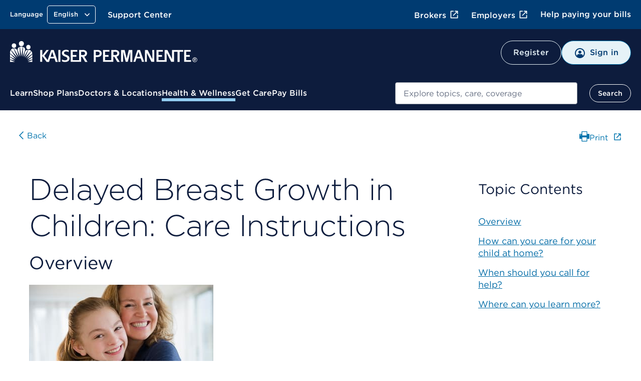

--- FILE ---
content_type: text/html; charset=UTF-8
request_url: https://healthy.kaiserpermanente.org/health-wellness/health-encyclopedia/he.Delayed-Breast-Growth-in-Children-Care-Instructions.uh5071
body_size: 33442
content:


<!DOCTYPE HTML>



<html lang="en-US">

<head>






<meta charset="UTF-8"/>
<meta http-equiv="X-UA-Compatible" content="IE=edge, chrome=1"/>
<meta name="viewport" content="width=device-width, initial-scale=1.0"/>

<!-- Meta tags Override for SEO purposes-->




	<title>Delayed Breast Growth in Children: Care Instructions  | Kaiser Permanente</title>
	<script defer="defer" type="text/javascript" src="https://rum.hlx.page/.rum/@adobe/helix-rum-js@%5E2/dist/rum-standalone.js" data-routing="env=prod,tier=publish,ams=Kaiser Permanente (Walnut)"></script>
<link rel="canonical" href="https://healthy.kaiserpermanente.org/health-wellness/health-encyclopedia/he.delayed-breast-growth-in-children-care-instructions.uh5071"/>




<script type="text/javascript">
  const initMYCRedirect = () => {
    try {
      const isSignedOn = /isSignedOn=true/.test(document.cookie);
      if (isSignedOn) {
        const isMYCPilotUsr = /myChartPilotUser=true/.test(document.cookie);
        const mycURLDOM = document.querySelector("meta[name='myc:url']");
        const mycUrl = mycURLDOM?.getAttribute('content');
        console.log('[initMYCRedirect]: Checking cookie MYC ..');
        if (isMYCPilotUsr && mycUrl) {
          console.log('[initMYCRedirect]: Redirecting to MYC Page..');
          redirectToNewURL(mycUrl);
        }
      }
    } catch (err) {
      console.log('[initMYCRedirect]: Something went wrong initMYCRedirect', err);
    }
  }

  const redirectToNewURL = (destUrl) => {
    if (destUrl != window.location.href) {
      window.location.href = destUrl;
    }
  }
  initMYCRedirect();

</script>

<script type="application/json" id="page-properties">
   {"deferPL":false,"mappedParams":[]}
</script>


  <meta name="kp:region" content="National"/>

  <meta name="kp:kp-category" content="Health Topics"/>

  <meta name="kp:publication-type" content="page"/>








<meta http-equiv="content-type" content="text/html; charset=UTF-8"/>


<meta http-equiv="x-dns-prefetch-control" content="on"/>
<link rel="dns-prefetch" href="https://assets.adobedtm.com"/>
<link rel="dns-prefetch" href="https://cdn.tt.omtrdc.net"/>
<link rel="dns-prefetch" href="https://kaiser.demdex.net"/>
<link rel="dns-prefetch" href="https://kaiser.tt.omtrdc.net"/>
<link rel="dns-prefetch" href="https://smetrics.kaiserpermanente.org"/>
<link rel="dns-prefetch" href="https://statse.webtrendslive.com"/>
<link rel="dns-prefetch" href="https://s.webtrends.com"/>








<meta property="og:locale" content="en_US"/>
<meta property="og:type" content="article"/>
<meta property="searchable" content="no"/>
<meta property="twitter:card" content="summary"/>
<meta property="twitter:site" content="@kpthrive"/>
<meta name="google" content="nositelinkssearchbox"/>
<meta name="facebook-domain-verification" content="ur90fre4r3qqke1sgrepku7ou7bpfh"/>



<link rel="icon" href="/etc.clientlibs/settings/wcm/designs/kporg/kp-foundation/clientlib-modules/styleguide/resources/assets/images/favicon-16x16.png" type="image/x-icon"/>




	<meta name="resourcesVersion" content="2.0.10881"><meta name="consumertitle" content="Delayed Breast Growth in Children: Care Instructions"><meta name="clinicaltitle" content="Breast: Delayed Growth | Pediatric"><meta name="description" content="During female puberty, the body goes through many changes. Besides breast growth, the hips round and pubic and underarm hair starts to appear. Menstrual periods may start. In most cases, a delay in these body changes is not a reason for concern."><meta name="docType" content="AfterVisit"><meta name="Keywords" content="Breast Development Delayed,Delay in sexual development and puberty, NEC in ICD9CM,Delay in sexual development AND/OR puberty,Delay in sexual development AND/OR puberty (disorder),delay puberty,Delayed Breast Development,delayed breast growth,Delayed Breast Growth,Delayed development of the breasts,Delayed development of the breasts (finding),Delayed Puberty,Delayed puberty (disorder),Delayed sexual development,Delayed Sexual Development in Girls,Encounter due to puberty,Puberté retardée,puberty delayed,Puberty, Delayed,Retard de la puberté,Retard pubertaire"><meta name="Categories" content="Diabetes and Endocrinology,OB/Gyn,Pediatrics"><meta name="CategoryID" content="cat1505,cat1518,cat1523"><meta name="ICD9CM" content="259.0,V21.1"><meta name="ICD10CM" content="E30.0,Z00.3"><meta name="SNOMEDCT" content="124748007,237813007,237814001,247531004,248800001,63223002,83017007,123526007,400003000"><meta name="twitter:card" content="summary"><meta name="twitter:site" content="@kpthrive">
	<link data-hw-resource-path="inc/style/main.css" data-hw-asset-id="alpine.rhtml.kb" rel="stylesheet" type="text/css" hw:assetid="alpine.api" hw:environment="desktop" href="https://ixbapi.healthwise.net/Resource/14.6/en-us/alpine.rhtml.kb/inc/style/main.css" hw:resource-path="inc/style/main.css" hw:release-quarter="14.6"><link data-hw-resource-path="inc/style/print.css" data-hw-asset-id="alpine.rhtml.kb" rel="stylesheet" type="text/css" hw:assetid="alpine.api" hw:environment="desktop" href="https://ixbapi.healthwise.net/Resource/14.6/en-us/alpine.rhtml.kb/inc/style/print.css" hw:resource-path="inc/style/print.css" media="print" hw:release-quarter="14.6">
	<script type="text/javascript">
          if (!window.org) var org = { healthwise: {'application':{}} };
          else if (!window.org.healthwise) org["healthwise"] = {'application':{}};
          org.healthwise.config = { 
              root: '../..',
              locale: 'en-us',
              version: '14.6',
              isoshg: false
          
          };
      org.healthwise.document = {};
        org.healthwise.document.id = "uh5071";
          org.healthwise.document.section = "";
          org.healthwise.document.healthwise = true;
          org.healthwise.document.title = "Delayed Breast Growth in Children: Care Instructions"; org.healthwise.document.family = "pi";
          org.healthwise.document.doctype = "AfterVisit"; 
          org.healthwise.document.pagetype = "content"; 
          </script><script class="HwCustomRootResetElement">org.healthwise.config.root = 'https://ixbapi.healthwise.net/Resource/14.6/alpine.rhtml.kb';</script><script type="text/javascript" id="HwInitialize">/* DIO Adapter */</script><script type="text/javascript" hw:environment="desktop" hw:resource-path="inc/control/healthwise.js" src="https://ixbapi.healthwise.net/Resource/14.6/en-us/alpine.rhtml.kb/inc/control/healthwise.js" hw:assetid="alpine.rhtml.kb" hw:release-quarter="14.6"> </script>

<script id="HwConfigurationScript" type="text/javascript">
	if (org.healthwise.url === undefined) {
		org.healthwise.url = new Object();
	}
	org.healthwise.url.getAssetURL = function (assetId, resourcePath) {
		var hwVersion = org.healthwise.config.version;
		var assetRoot = "https://ixbapi.healthwise.net/Resource/" + hwVersion + "/";
		var url = assetRoot + assetId + '/' + resourcePath;
		return url;
	};
	org.healthwise.url.getListURL = function (firstLetter, secondLetter) {
		var listRoot = "/health-wellness/health-encyclopedia";
		var url = listRoot;
		return url;
	};
	org.healthwise.url.getURL = function (docType, docHwid, sectHwid) {
		var heArticlePage = "he";
		var searchPage = "/health-wellness/health-encyclopedia";
		var url = "";
		if (docType === 'search') {
			return searchPage;
		}
		if (sectHwid) {
			url += '#' + sectHwid
		}
		return url;

	};
	org.healthwise.config.video = {
		keyId: "kaiseriapi.prod.iapi",
		hash: "fb6933113a582f26376da212b64d961dee6c152e15ab0be4516103905a1376c5d8e7686b5285d062fcc684c5ec52eb2ea2bf3d4e49c176ddc9ae73145c4c64169a5488a6f18ae1471a8d2515b8a3bc12ef32f8a8cb1c",
		service: "https://media.healthwise.net"
	};

	//MHC-385 change starts - Required for Healthwise usage statistics Reporting

	org.healthwise.config.tracking = {
		clientToken: "kaiseriapi",
		suffix: "prod",
	};

	var splunkEndpoint = "https://insights.healthwise.net/track";
	org.healthwise.analytics.insights.featureFlipper.enable();
	org.healthwise.analytics.insights.collectorService.set(splunkEndpoint);
	org.healthwise.analytics.insights.deliveryOption.set("");

	//MHC-385 change ends

</script>
<script type='application/ld+json'>
{
	"@context": "http://www.schema.org",
	"@type": "WebSite",
	"name": "Kaiser Permanente",
	"url": "https://healthy.kaiserpermanente.org",
  "sameAs": [
    "http://facebook.com/kpthrive",
    "http://twitter.com/kpthrive",
    "https: //www.youtube.com/user/kaiserpermanenteorg",
    "https: //www.pinterest.com/kpthrive",
    "https: //www.instagram.com/kpthrive"
  ]
}
</script>





<script>
    var targetPage = window.location.pathname;
    var targetHash = window.location.hash.replace('#', '');
    if (/^\/[^\/]*?\/secure\//i.test(targetPage) && !/isSignedOn=true/.test(document.cookie)) {
        var date = new Date();
        date.setHours(date.getHours() + 1)
        var options = ';domain=.kaiserpermanente.org; expires=' + date.toUTCString() + '; path=/';
        document.cookie = 'DSTargetPage=' + targetPage + options;
        document.cookie = 'DSTargetHash=' + targetHash + options;
        location.href = '/sign-on.html';
    }
</script>
<script>
    var jsonConfigs = {
        "global": JSON.parse("{\n  \x22googleMapsKey\x22: \x22AIzaSyDZlQemL\u002DMiyVQkK_KhQFu69l1l3yqQg8c\x22,\n  \x22userProfileFeature\x22: \x22all\x22,\n  \x22entitlementsApiUri\x22: \x22\/mycare\/v2.0\/entitlements\x22,\n  \x22apiKey\x22: \x22kprwd19696894446387888128\x22,\n  \x22autocompleteUrl\x22: \x22https:\/\/apims.kaiserpermanente.org\/kp\/care\/api\/sda\/kp\u002Dsearch\u002Dapi\/v1\/api\/kporg\/autocomplete\/v1\x22,\n  \x22auditServiceUrl\x22: \x22https:\/\/apims.kaiserpermanente.org\/kp\/mycare\/api\/kpd\/hermes_gate\/v1\/audit\x22,\n  \x22activityEndpoint\x22: \x22https:\/\/apims.kaiserpermanente.org\/kp\/mycare\/prompt\u002Dbff\/v1\/activity\x22,\n  \x22careUserApiUri\x22: \x22\/care\/v1.0\/user\x22,\n  \x22apipApiUrl\x22: \x22https:\/\/apip.kaiserpermanente.org\x22,\n  \x22genesysEnv\x22: \x22E2E\x22,\n  \x22promptBFFUrl\x22: \x22https:\/\/apims.kaiserpermanente.org\/kp\/mycare\/prompt\u002Dbff\/v1\/promptslist\x22,\n  \x22myChartPilotEntitlements\x22: 297,\n  \x22kpwaHomeUrl\x22: \x22https:\/\/wa\u002Dmember.kaiserpermanente.org\/home\/\x22,\n  \x22apiUrl\x22: \x22https:\/\/healthy.kaiserpermanente.org\x22,\n  \x22proxyApiUri\x22: \x22\/mycare\/v2.0\/proxyinformation\x22,\n  \x22dsDomainUrl\x22: \x22\x22,\n  \x22supportedBrowsers\x22: {\n    \x22required\x22: {\n      \x22e\x22: \u002D10,\n      \x22f\x22: \u002D10,\n      \x22o\x22: \u002D10,\n      \x22s\x22: \u002D10,\n      \x22c\x22: \u002D10\n    },\n    \x22insecure\x22: true,\n    \x22api\x22: 2021.06\n  },\n  \x22profileEndpoint\x22: \x22https:\/\/apims.kaiserpermanente.org\/kp\/mycare\/digital\u002Didentity\/di\u002Dbff\u002Dpnpuserprofile\/v2\/profile\x22,\n  \x22componentName\x22: \x22KP Foundation\x22,\n  \x22globalConsentEndpoint\x22: \x22https:\/\/apims.kaiserpermanente.org\/kp\/mycare\/prompt\u002Dbff\/v1\/consents{{CONSENT_ID}}\x22,\n  \x22profileUpdateEndpoint\x22: \x22https:\/\/apims.kaiserpermanente.org\/kp\/mycare\/prompt\u002Dbff\/v1\/promptinfo\x22,\n  \x22dsTargetApp\x22: \x22\x22,\n  \x22alertsBFFUrl\x22: \x22https:\/\/apims.kaiserpermanente.org\/kp\/mycare\/alertsbff\x22,\n  \x22removeTokenApi\x22: \x22https:\/\/apims.kaiserpermanente.org\/kp\/mycare\/api\/kpd\/siae\/vicapplication\/v1r\/token\x22,\n  \x22logoutUrl\x22: \x22\/health\/mycare\/logout.wpp\x22,\n  \x22regionSwitchBFFUrl\x22: \x22https:\/\/apims.kaiserpermanente.org\/kp\/mycare\/api\/kpd\/iam\/regionswitcher\u002Dservice\/v1\/switch\x22,\n  \x22craProxyCheckUrl\x22: \x22https:\/\/apims.kaiserpermanente.org\/kp\/mycare\/kpd\/id\u002Daffm\u002Dservice\/v1\/members\/relationships\/craproxycheck\x22,\n  \x22getSchedulingWorkflowDataApi\x22: \x22Scheduling\/GetSchedulingWorkflowData\x22,\n  \x22pharmacyEntitlementCode\x22: 840,\n  \x22configUrl\x22: \x22\/config\u002Djson\/kp\u002Dfoundation.json\x22,\n  \x22careGapsBFFpcpUrl\x22: \x22https:\/\/apims.kaiserpermanente.org\/kp\/mycare\/wppctbff\/v1\/patient\u002Dcare\u002Dteam\/general\x22,\n  \x22userComponentName\x22: \x22User Profile Component\x22,\n  \x22vucGetAdaSessionBFFUrl\x22: \x22https:\/\/apims.kaiserpermanente.org\/kp\/prod\/mycare\/appointment\u002Dcenter\/apptctr\u002Dcarerecommendation\u002Dsvc\/v1\/getAdaSession?esb\u002Denvlbl\\u003dPROD\x22,\n  \x22careGapsBFFserviceUrl\x22: \x22https:\/\/apims.kaiserpermanente.org\/kp\/mycare\/bhprvntcaregapsbff\/v1\/caregaps\x22,\n  \x22eppDocumentsEndpoint\x22: \x22https:\/\/apims.kaiserpermanente.org\/kp\/mycare\/digital\u002Didentity\/di\u002Dbff\u002Duserpreferences\/v2\/documents?envlbl\\u003dprod\x22,\n  \x22wrapperUrl\x22: \x22https:\/\/apims.kaiserpermanente.org\/kp\/mycare\/api\/kpd\/genesyschat\/v1\/chat\/ChatInbound\x22,\n  \x22botDirectLine\x22: \x22https:\/\/directline.botframework.com\/v3\/directline\/tokens\/refresh\x22,\n  \x22pmsProxyVersionId\x22: 2.2,\n  \x22dsEnvList\x22: \x22\x22,\n  \x22careGapsBFFappName\x22: \x22BH\x22,\n  \x22jsonHash\x22: \x22bc49253160b70a1b0c11202d855636f5f65c3b9e6a7c4a60486b68d816c2a3a4\x22,\n  \x22createProxyApiUri\x22: \x22\/mycare\/v2.0\/createproxyaccount\x22,\n  \x22proxyNoCacheApiUri\x22: \x22\/mycare\/v2.1\/proxyinformation\x22,\n  \x22getTokenApi\x22: \x22https:\/\/apims.kaiserpermanente.org\/kp\/mycare\/api\/kpd\/siae\/vicapplication\/v1r\/token\x22,\n  \x22eventNotificationApiUrl\x22: \x22\/v1\/event\u002Dnotification\/alerts?rxAlerts\\u003dON\x22,\n  \x22memberDataApiUri\x22: \x22\/mycare\/membership\/v1.0\/account\x22,\n  \x22keepAliveComponentName\x22: \x22Keep Alive Component\x22,\n  \x22api.keepalive.timeout\x22: 3000,\n  \x22promptBffConsumerKey\x22: \x22Z5OkZ8UDwKze2sARCiRVDiFmBAodrRmJ\x22,\n  \x22surveyUrl\x22: \x22https:\/\/apims.kaiserpermanente.org\/kp\/mycare\/api\/kpd\/siae\/vicapplication\/v1r\/survey\x22,\n  \x22myChartBackLink\x22: [\n    {\n      \x22key\x22: \x22mychartma\/home\x22,\n      \x22value\x22: \x22Welcome!\x22\n    },\n    {\n      \x22key\x22: \x22mychartma\/visits\x22,\n      \x22value\x22: \x22Appointments and Visits\x22\n    },\n    {\n      \x22key\x22: \x22mychartma\/visits\/visitdetails\x22,\n      \x22value\x22: \x22Appointment Details\x22\n    },\n    {\n      \x22key\x22: \x22mychartma\/healthadvisories\x22,\n      \x22value\x22: \x22Preventive Care\x22\n    },\n    {\n      \x22key\x22: \x22mychartma\/clinical\/careteam\x22,\n      \x22value\x22: \x22Care Team and Recent Providers\x22\n    },\n    {\n      \x22key\x22: \x22mychartma\/app\/communication\u002Dcenter\x22,\n      \x22value\x22: \x22Message Center\x22\n    },\n    {\n      \x22key\x22: \x22mychartma\/app\/self\u002Darrival\/result\x22,\n      \x22value\x22: \x22Almost done!\x22\n    }\n  ],\n  \x22myChartProxyUrl\x22: \x22https:\/\/apims.kaiserpermanente.org\/kp\/mycare\/api\/kpd\/mychart\/v1\/proxy\/target\x22,\n  \x22appName\x22: \x22AEM\x22,\n  \x22entitlementsComponentName\x22: \x22Entitlements Component\x22,\n  \x22hopeUserProfileApi\x22: \x22https:\/\/apims.kaiserpermanente.org\/kp\/mycare\/api\/kpd\/pznhope\/v1\/userProfile\x22,\n  \x22env\x22: \x22prod\x22,\n  \x22patientPhotoBFFConsumerKey\x22: \x22cGciGvA851vaBxzK6RINwbAeisUgsQ2S\x22,\n  \x22proxyComponentName\x22: \x22Proxy Component\x22,\n  \x22mycareUserApiUri\x22: \x22\/mycare\/v1.0\/user\x22,\n  \x22clinicalEntitlementCode\x22: 242,\n  \x22craDxpLinkRocUrl\x22: \x22https:\/\/apims.kaiserpermanente.org\/kp\/mycare\/api\/kpd\/iam\/visiting\u002Dmember\u002Dservice\/v1\/dxplinkroc\x22,\n  \x22ppDocumentsEndpoint\x22: \x22https:\/\/apims.kaiserpermanente.org\/kp\/prod\/mycare\/\/digital\u002Didentity\/di\u002Dbff\u002Duserpreferences\/v2\/documents?envlbl\\u003dPROD\x22,\n  \x22searchUtteranceApi\x22: \x22https:\/\/apims.kaiserpermanente.org\/kp\/mycare\/api\/kpd\/siae\/vicapplication\/v1r\/nlpCardNames?message\\u003d\x22,\n  \x22userNameApiUri\x22: \x22\/mycare\/v1.0\/username\x22,\n  \x22docTypeCategories\x22: {\n    \x22billing\x22: [\n      5,\n      31,\n      54\n    ],\n    \x22coverageBenefits\x22: [\n      2,\n      3,\n      7,\n      12,\n      13,\n      21,\n      25,\n      52\n    ],\n    \x22appointment\x22: [\n      101\n    ],\n    \x22pharmacy\x22: [\n      100\n    ],\n    \x22estimates\x22: []\n  },\n  \x22regionSwithWASUrl\x22: \x22https:\/\/wa\u002Dmember.kaiserpermanente.org\/home\/\x22,\n  \x22activeChatApiUrl\x22: \x22https:\/\/apims.kaiserpermanente.org\/kp\/mycare\/api\/kpd\/genesyschat\/v1\/chat\/activeChat\x22,\n  \x22docTypeList\x22: {\n    \x222\x22: {\n      \x22recommended\x22: true\n    },\n    \x223\x22: {\n      \x22recommended\x22: false\n    },\n    \x225\x22: {\n      \x22recommended\x22: false\n    },\n    \x227\x22: {\n      \x22recommended\x22: false\n    },\n    \x2212\x22: {\n      \x22recommended\x22: true\n    },\n    \x2213\x22: {\n      \x22recommended\x22: true\n    },\n    \x2221\x22: {\n      \x22recommended\x22: true\n    },\n    \x2225\x22: {\n      \x22recommended\x22: true\n    },\n    \x2231\x22: {\n      \x22recommended\x22: false\n    },\n    \x2252\x22: {\n      \x22recommended\x22: true\n    },\n    \x2254\x22: {\n      \x22recommended\x22: false\n    }\n  },\n  \x22uidlBFFUrl\x22: \x22https:\/\/apims.kaiserpermanente.org\/kp\/mycare\/api\/kpd\/uidatalayer\/v1\x22,\n  \x22patientPhotoBFFUrl\x22: \x22https:\/\/apims.kaiserpermanente.org\/kp\/prod\/mycare\/\/digital\u002Didentity\/di\u002Dbff\u002Dpnpuserprofile\/v2\/profile\/photo?esb\u002Denvlbl\\u003dPROD\x22,\n  \x22googleClientKey\x22: \x22gme\u002Dkaiserfoundation\x22\n}")
    };
    jsonConfigs.global.appName = "kp\u002Dfoundation";
    jsonConfigs.dsTargetApps = jsonConfigs.global.dsTargetApp;
    if(true) {
        jsonConfigs.feature = JSON.parse("{\n  \x22apiKey\x22: \x22712506c3\u002D3b2c\u002D4b99\u002Dabd5\u002D4df0519c8571\x22,\n  \x22apiUrl\x22: \x22https:\/\/healthy.kaiserpermanente.org\x22,\n  \x22jsonHash\x22: \x22d7233f7deb353e3f4755f8e42f66b093a06dcff057c63f0cc67841d15e5eb53c\x22,\n  \x22appName\x22: \x22health\u002Dwellness\x22\n}");
        jsonConfigs.feature.appName = "health\u002Dwellness";
    };
</script>






    
<script src="/etc.clientlibs/settings/wcm/designs/kporg/ist-ui-data-layer-config/clientlib-modules/uidatalayer.a673686d745d881c5101ac37334affcc.js"></script>




    
<script src="/etc.clientlibs/clientlibs/granite/jquery.1fc733054ddb2e2fcd4a0f763671047b.js"></script>
<script src="/etc.clientlibs/settings/wcm/designs/kporg/kp-foundation/clientlib-modules/aem-granite.0c7e22f4650165f930083fe6c0a3e9ae.js"></script>




<script>
   jQuery.ajaxPrefilter( function( s ) {
    if ( s.crossDomain ){         
	s.contents.script = false;
    }
  });
</script>
<script type="text/javascript">
            (function() {
                window.ContextHub = window.ContextHub || {};

                /* setting paths */
                ContextHub.Paths = ContextHub.Paths || {};
                ContextHub.Paths.CONTEXTHUB_PATH = "/etc/cloudsettings/default/contexthub";
                ContextHub.Paths.RESOURCE_PATH = "\/content\/kporg\/en\/national\/health\u002Dwellness\/health\u002Dencyclopedia\/he\/_jcr_content\/contexthub";
                ContextHub.Paths.SEGMENTATION_PATH = "\/etc\/segmentation\/contexthub";
                ContextHub.Paths.CQ_CONTEXT_PATH = "";

                /* setting initial constants */
                ContextHub.Constants = ContextHub.Constants || {};
                ContextHub.Constants.ANONYMOUS_HOME = "/home/users/f/fYCauBjHIJ3GnjeSzcUd";
                ContextHub.Constants.MODE = "no-ui";
            }());
        </script><script src="/etc/cloudsettings/default/contexthub.kernel.js" type="text/javascript"></script>

<script type="text/javascript">
            if ( !window.CQ_Analytics ) {
                window.CQ_Analytics = {};
            }
            if ( !CQ_Analytics.TestTarget ) {
                CQ_Analytics.TestTarget = {};
            }
            CQ_Analytics.TestTarget.clientCode = 'kaiser';
            CQ_Analytics.TestTarget.currentPagePath = '\/content\/kporg\/en\/national\/health\u002Dwellness\/health\u002Dencyclopedia\/he';
        </script>
    <script src="/etc.clientlibs/cq/testandtarget/clientlibs/testandtarget/parameters.a16fffacb27c809cfa4be81fe0c78255.js"></script>
<script src="/etc.clientlibs/cq/personalization/clientlib/personalization/integrations/commons.1983805a11973fdc19ebbefa99e262c4.js"></script>
<script src="/etc.clientlibs/cq/testandtarget/clientlibs/testandtarget/atjs-integration.a22efedf7e7bfad40ecfe59978aed7e2.js"></script>





<meta data-patient-photo-enable="false"/>



    
<link rel="stylesheet" href="/etc.clientlibs/settings/wcm/designs/kporg/kp-foundation/clientlib-modules/styleguide.2a9ce0ebcebf46a46525214be575f5ca.css" type="text/css">





    
<link rel="stylesheet" href="/etc.clientlibs/settings/wcm/designs/kporg/kp-foundation/clientlib-utilities/ds1-header.db5c635fea2b28d3ed46e6667cccd89a.css" type="text/css">





    
<link rel="stylesheet" href="/etc.clientlibs/settings/wcm/designs/kporg/kp-foundation/clientlib-all.0a05aad8454f327e7730152139d7009f.css" type="text/css">




    
<script src="/etc.clientlibs/settings/wcm/designs/kporg/kp-foundation/clientlib-external.e919df925b873d1279dc54e1ffcf1a99.js"></script>





    
<script src="/etc.clientlibs/settings/wcm/designs/kporg/kp-foundation/clientlib-all.a04756d61d603f3863479b6e7bf7dab1.js"></script>







    
<link rel="stylesheet" href="/etc.clientlibs/settings/wcm/designs/kporg/encyclopedias/clientlib-modules/health-encyclopedia.eeaabf43c94da3b7681b7017122d3358.css" type="text/css">
<script src="/etc.clientlibs/settings/wcm/designs/kporg/encyclopedias/clientlib-modules/health-encyclopedia.46a8f3ba3432145c5e6077fb65fe56f4.js"></script>







    
<link rel="stylesheet" href="/etc.clientlibs/settings/wcm/designs/kporg/encyclopedias/health-search/clientlib-all.b7a9f98fb263037921ab8d28c08546fd.css" type="text/css">
<script src="/etc.clientlibs/settings/wcm/designs/kporg/encyclopedias/health-search/clientlib-all.72aaa790918ce2044b18b99eb49b66b1.js"></script>







   
   


   
   





<script>

var digitalData = {

    page : {
            pageInfo : {
                pageName : "kporg:en:national:health-wellness:health-encyclopedia:he.Delayed-Breast-Growth-in-Children-Care-Instructions.uh5071"
            },
            category : {
                primaryCategory : "kporg",
                subCategory1 : "kporg:en",
                subCategory2 : "kporg:en:national",
                subCategory3 : "kporg:en:national:health\u002Dwellness",
                subCategory4 : "kporg:en:national:health\u002Dwellness:health\u002Dencyclopedia",
                subCategory5 : "kporg:en:national:health\u002Dwellness:health\u002Dencyclopedia:he"
            }
        },
        user : {
           profile : {
            },
            segment : {
            }
        },
        global : {
        	feature_name : "Health \x26 wellness",
          guid : ""
        }
    }   
</script>



    
    
    <script src="//assets.adobedtm.com/dca8f73c45d4/b9ce7f4a7419/launch-327d8c2d999e.min.js" async></script>

</head>

<body class="kp-theme-ds1 sg-spacing" data-node-name="he" data-alert-disabled="false" data-resume-chat-banner-disabled="false" data-enterprise-chat-bubble-enabled="true">





    
        
        
        
        

<div class="kp-global-header-component screen-only" data-analytics-location="kp-global-header">
   		



<div id="proxy-error-placeholder-id" data-uri="/system/messages/gem/1005.data.json"></div>

   	
      
      
	   	
         
         
            






<script src="/etc.clientlibs/settings/wcm/designs/kporg/autocomplete/clientlib.all.84816642e394a20b08a57064c7a376ad.js"></script>
<link rel="stylesheet" href="/etc.clientlibs/settings/wcm/designs/kporg/autocomplete/clientlib.all.d36099873a5a991fba53839c0178d625.css" type="text/css"/>

<header id="kp-header" class="kp-header non-authenticated universal exposed-search theme-nt-mobile-inky-blue" data-analytics-location="kp-header">
  <div class="kp-header__dim"></div>
  <div class="kp-header__top-header">
    <div class="kp-header__rows-container">
      <!-- Utility Links-->
          







<ul class="kp-header__util-links" data-analytics-location="utility-links" role="presentation">
    <!-- Region and language Pickers-->
    <li class="region-and-language-selector">
      <section class="provisional-header">
        
          
        
        <div>



<div class="language-picker-container">
    
  
  
  
  <div class="drop-menu-pattern" data-menu-type="language" data-select-label="selected">
      <div class="drop-menu">
        <label class="drop-menu-label">
          <span class="drop-menu-label-text">Language</span>
        </label>
        <button class="drop-menu-dropdown">
          <span class="drop-menu-button-text"></span>
          <img class="drop-down-menu-chevron" src="/etc.clientlibs/settings/wcm/designs/kporg/kp-foundation/clientlib-modules/styleguide/resources/assets/icons/chevron-down-white.svg" alt="" width="20" height="20"/>
        </button>
        <ul class="drop-menu-list"></ul>
        <div class="drop-menu-data" style="display:none" data-selected="true" data-name="English" data-language-path="https://healthy.kaiserpermanente.org/health-wellness/health-encyclopedia/he.Delayed-Breast-Growth-in-Children-Care-Instructions.uh5071" data-locale-cookie="en-US" data-language-picker="en" data-locale="en" data-analytics-type="link" data-analytics-click="language:English" data-analytics-location="health-wellness-health-encyclopedia-he.Delayed-Breast-Growth-in-Children-Care-Instructions.uh5071">
        </div>
<div class="drop-menu-data" style="display:none" data-selected="false" data-name="Español" data-language-path="https://espanol.kaiserpermanente.org/es/health-wellness/health-encyclopedia/he.Delayed-Breast-Growth-in-Children-Care-Instructions.uh5071" data-locale-cookie="es-US" data-language-picker="es" data-locale="es" data-analytics-type="link" data-analytics-click="language:Español" data-analytics-location="health-wellness-health-encyclopedia-he.Delayed-Breast-Growth-in-Children-Care-Instructions.uh5071">
        </div>
<div class="drop-menu-data" style="display:none" data-selected="false" data-name="Chinese" data-language-path="https://healthy.kaiserpermanente.org/zh/health-wellness/health-encyclopedia/he.Delayed-Breast-Growth-in-Children-Care-Instructions.uh5071" data-locale-cookie="zh-US" data-language-picker="zh" data-locale="zh" data-analytics-type="link" data-analytics-click="language:Chinese" data-analytics-location="zh-health-wellness-health-encyclopedia-he.Delayed-Breast-Growth-in-Children-Care-Instructions.uh5071">
        </div>
<div class="drop-menu-data" style="display:none" data-selected="false" data-name="Vietnamese" data-language-path="https://healthy.kaiserpermanente.org/vi/health-wellness/health-encyclopedia/he.Delayed-Breast-Growth-in-Children-Care-Instructions.uh5071" data-locale-cookie="vi-US" data-language-picker="vi" data-locale="vi" data-analytics-type="link" data-analytics-click="language:Vietnamese" data-analytics-location="vi-health-wellness-health-encyclopedia-he.Delayed-Breast-Growth-in-Children-Care-Instructions.uh5071">
        </div>

      </div>
  </div>

</div>
</div>
      </section>
      <!-- Region and language Pickers End-->
    </li>

    <!-- Support Center Utility Link-->
    

      
      
        
          <li id="support-logged-out-utility-link" style="display:none" class="kp-header__util-link--desktop"> 
            
    
   <a data-analytics-location="cta:Support Center" class="     " href="/support#my-support" data-analytics-click="Support Center" data-analytics-type="link">
          
          
          Support Center
      </a>

          </li>
        
        
          <li id="support-logged-in-utility-link" style="display:none" class="kp-header__util-link--desktop"> 
            
    
   <a data-analytics-location="cta:Support Center" class="     " href="/secure/support" data-analytics-click="Support Center" rel="nofollow" data-analytics-type="link">
          
          
          Support Center
      </a>

          </li>
        
      
    
    <!-- Support Center Utility Link End-->

    <li class="kp-header__cross-site-nav-wrap">
      <!-- Cross-Site Navigation -->
      <nav aria-label="Additional resources">
              
      <ul class="kp-header__cross-site-nav">              
        <li>
          <a data-skip-ext-icon="true" href="https://account.kp.org/business/broker/broker-landing" target="_blank" title="Opens in a new window, external" data-analytics-type="hyperlink" data-analytics-click="Brokers">
            Brokers<svg class="kp-header__cross-site-nav__icon" width="24" height="24" fill="currentColor" viewBox="0 0 24 24" aria-hidden="true">
              <use href="/etc.clientlibs/settings/wcm/designs/kporg/kp-foundation/clientlib-modules/styleguide/resources/assets/images/openinnewwindow-link-icon.svg#link-icon"></use>
            </svg>
          </a>
        </li>
                    
        <li>
          <a data-skip-ext-icon="true" href="https://business.kaiserpermanente.org" target="_blank" title="Opens in a new window, external" data-analytics-type="hyperlink" data-analytics-click="Employers">
            Employers<svg class="kp-header__cross-site-nav__icon" width="24" height="24" fill="currentColor" viewBox="0 0 24 24" aria-hidden="true">
              <use href="/etc.clientlibs/settings/wcm/designs/kporg/kp-foundation/clientlib-modules/styleguide/resources/assets/images/openinnewwindow-link-icon.svg#link-icon"></use>
            </svg>
          </a>
        </li>
                    
        <li>
          <a data-skip-ext-icon="true" href="/help-paying-your-bill" data-analytics-type="hyperlink" data-analytics-click="Help paying your bills">
            Help paying your bills
          </a>
        </li>
      </ul>
            
      </nav>
      
      <!-- Cross-Site Navigation -->
    </li>    

    <!-- My account and area of care -->
    <li id="kp-header__utility_links" class="kp-header__signin-or-register-utility-links" style="display:none">
      <section class="provisional-header">
        
        <div>








<div class="account-picker-container">
    <div id="account_details" class="drop-menu-pattern" data-menu-type="account" data-select-label="selected">
        <div class="drop-menu">
            <label class="drop-menu-label">
                <span class="drop-menu-label-text"></span>
            </label>
            <button class="drop-menu-dropdown">
                <img class="drop-menu-button-img" src="/etc.clientlibs/settings/wcm/designs/kporg/kp-foundation/clientlib-modules/styleguide/resources/assets/icons/profilecircle.svg" aria-hidden="true" alt="" width="24" height="24"/>
                <span class="drop-menu-button-text">My Account</span>
                <img class="drop-down-menu-chevron" src="/etc.clientlibs/settings/wcm/designs/kporg/kp-foundation/clientlib-modules/styleguide/resources/assets/icons/chevron-down-white.svg" alt="" width="24" height="24"/>
            </button>
            <ul class="drop-menu-list"></ul>
            <div class="drop-menu-data" style="display:none" data-name="Profile &amp; Preferences" data-account-uri="/secure/profile" data-analytics-type="dropdown" data-analytics-click="Profile &amp; Preferences" data-analytics-location="kp-header"></div>
<div class="drop-menu-data" style="display:none" data-name="Act for a Family Member" data-account-uri="/secure/profile/act-for-a-family-member" data-analytics-type="dropdown" data-analytics-click="Act for a Family Member" data-analytics-location="kp-header"></div>
<div class="drop-menu-data" style="display:none" data-name="My Documents" data-account-uri="/secure/my-documents" data-analytics-type="dropdown" data-analytics-click="My Documents" data-analytics-location="kp-header"></div>
<div class="drop-menu-data" style="display:none" data-name="Support Center" data-account-uri="/secure/support" data-analytics-type="dropdown" data-analytics-click="Support Center" data-analytics-location="kp-header"></div>
<div class="drop-menu-data" style="display:none" data-name="Sign out" data-account-uri="/health/mycare/logout.wpp" data-icon="/content/dam/kporg/header-ds2/icons/arrow_right_start.svg" data-icon-alt="Sign out" data-analytics-type="dropdown" data-analytics-click="Sign out" data-analytics-location="kp-header"></div>

        </div>
    </div>
</div>
</div>
      </section>
    </li>
    <!-- My account and area of care End -->
  </ul>

      <!-- Utility Links End-->

      <!-- Branding Mobile -->
          





<!-- Branding Mobile -->
<div class="kp-header__branding-mobile">
    <div class="primary screen-only">
        
          
            <a href="/" id="accessCareMobile" data-analytics-type="image" data-analytics-click="kp-logo" data-analytics-location="kp-header-logo" data-skip-ext-icon="true">
               <img class="logo-icon" width="150" height="40" alt="Kaiser Permanente logo" src="/etc.clientlibs/settings/wcm/designs/kporg/kp-foundation/clientlib-modules/styleguide/resources/images/kp-logo-stacked-white.svg"/>
            </a>
          
    </div>
</div>
<!-- Branding Mobile -->

<!-- Mobile Buttons -->

    <div class="kp-header__mobile-buttons">
        
            <a href="/consumer-sign-on" class="mobile-signin-button mobile-header-button" data-analytics-type="button" id="mobile-signon-id" data-analytics-location="mobile-menu-button" data-analytics-click="front door mobile sign on">
                <span class="icon">
                <img src="/etc.clientlibs/settings/wcm/designs/kporg/kp-foundation/clientlib-modules/styleguide/resources/assets/icons/profilecircle.svg" aria-hidden="true" alt="" width="24" height="24"/>
                </span>
                <span class="signin-btn-text" id="signin-btn-text-id">Sign in</span>
            </a>
        
        
            <button class="mobile-header-button btn-pushdown-trigger" aria-labelledby="menu-btn-text-id-0" data-analytics-location="mobile-menu-button">
                <span class="screenreader-only" id="navigation-menu-text-1"></span>
                <span class="icon">
                <img src="/etc.clientlibs/settings/wcm/designs/kporg/kp-foundation/clientlib-modules/styleguide/resources/assets/icons/menu.svg" alt="" width="24" height="24"/>
                </span>
                <span class="icon__close hidden">
                    <img src="/etc.clientlibs/settings/wcm/designs/kporg/kp-foundation/clientlib-modules/styleguide/resources/assets/icons/close-small.svg" alt="" width="24" height="24"/>
                </span>
                <span class="menu-btn-text" id="menu-btn-text-id-0" aria-hidden="true">Menu</span>
            </button>
        
    </div>


<!-- Mobile Buttons(end)-->

      <!-- Branding Mobile End-->
    </div>
  </div>

  <div id="search-device-position" style="display:none"></div>
  <div id="search-device-position-megamenu" style="display:none"></div>

  <!-- Navigation Outer Container-->
  <div class="kp-header-global-menu pushdown-nav" id="kp-header-global-menu">
    <div class="kp-header-global-menu__navigation-outer-container">
      <span class="screenreader-only device-only">Beginning of navigation menu</span>

	<!-- Branding -->
	 
	  
		  <div id="header-logged-out-midbar" style="display:none">






<!-- Middle Bar -->
<div class="kp-header__middle-bar">
    <!-- Branding -->
    <div class="kp-header__branding">
      <div class="primary screen-only">
        
        
          <a href="/" id="accessCare" data-analytics-type="image" data-analytics-click="kp-logo" data-analytics-location="kp-header-logo" data-skip-ext-icon="true">
              <img class="logo-long" width="374" height="42" alt="Kaiser Permanente logo" src="/etc.clientlibs/settings/wcm/designs/kporg/kp-foundation/clientlib-modules/styleguide/resources/images/kp-logo-horizontal-white.svg"/>
          </a>
        
      </div>
    </div>
    <!-- /Branding -->
    <!-- Account CTAs -->
    <div class="kp-header__account-ctas">
      <a class="button -inverted -dark -register" href="/register" data-analytics-type="link" data-analytics-click="Register">
        Register
      </a>
      <a class="button -dark -sign-in" href="/consumer-sign-on" data-analytics-type="link" data-analytics-click="Sign in">
        <img class="drop-menu-button-img" src="/etc.clientlibs/settings/wcm/designs/kporg/kp-foundation/clientlib-modules/styleguide/resources/assets/icons/profilecircle.svg" alt="" width="24" height="24"/><span>Sign in</span>
      </a>
    </div>
    <!-- /Account CTAs -->
</div>
<!-- /Middle Bar --></div>
		  <div id="header-logged-in-midbar" style="display:none" class="kp-header__middle-bar">
		      





<!-- Branding -->
<div class="kp-header__branding">
  <div class="primary screen-only">
      
      
          <a href="/" id="accessCareDesktop" data-analytics-type="image" data-analytics-click="kp-logo" data-analytics-location="kp-header-logo" data-skip-ext-icon="true">
              <img class="logo-long" width="374" height="42" alt="Kaiser Permanente logo" src="/etc.clientlibs/settings/wcm/designs/kporg/kp-foundation/clientlib-modules/styleguide/resources/images/kp-logo-horizontal-white.svg"/>
          </a>
      
  </div>
</div>
<!-- /Branding -->
 <!-- Account CTAs -->
 
  <!-- /Account CTAs -->

		      
			      <div id="autocomplete-search-secure" class="exposed-search-secure">




<!-- Authenticated Search Desktop -->											
<div class="kp-header__authenticated-search-desktop">
    <div class="swap-position" data-device-position="search-device-position-megamenu">
      <!-- Autocomplete search pattern -->
        <div id="autocomplete-exposed-search-secure" class="autocomplete-search -ds2 -exposed-search" data-recommended-links="true" data-recommended-links-url="" data-recommended-links-announcement="displaying recommended links" data-recommended-links-tracking="Recommended Links" data-search-suggestions="true" data-search-suggestions-url="" data-search-suggestions-announcement="displaying search suggestions" data-search-suggestions-tracking="Suggested Queries" data-reset-announcement="no recommendations or suggestions" data-input-width="" data-analytics-location="kp-header-search button" data-analytics-click="search" data-analytics-type="button">
            <form class="autocomplete-search__form" autocomplete="off" autocorrect="off" autocapitalize="off" spellcheck="false" method="get" onsubmit="return false" action="/health-wellness/health-encyclopedia/">
                <div class="autocomplete-search__top-bar">
                <div class="autocomplete-search__combobox clear-input-field">
                    <label class="autocomplete-search__label screenreader-only">Search</label>
                    <div class="autocomplete-search__input__container">
                    <input role="combobox" class="autocomplete-search__input clear-input-textbox" type="text" placeholder="Explore topics, care, coverage" aria-expanded="false"/>
                    <button class="clear-input-button" aria-label="Clear this search field" type="button"><img class="-close-icon" src="/etc.clientlibs/settings/wcm/designs/kporg/kp-foundation/clientlib-modules/styleguide/resources/assets/icons/cancelcircle.svg" alt="" width="24" height="24"/></button>
                    </div>
                </div>
                <div class="container--ds2">
                    <fieldset class="autocomplete-search__listbox -hidden"></fieldset>
                </div>
                <div class="search-button-container">
                    <button class="autocomplete-search__submit button" type="submit">
                        Search
                    </button>
                </div>
                </div>
            </form>
        </div>
        <!-- Autocomplete search end-->
    </div>
</div>
<!-- /Authenticated Search Desktop -->
</div>
		      
	      </div>
	  
      <!-- Branding(end) -->

      <!-- Bottom Bar -->
      <div class="kp-header__bottom-bar">
      <div class="kp-header-global-menu__inner">
        <span class="screenreader-only" id="megamenu-cth" aria-hidden="true">Contextual Menu</span>
        <div id="nav-device-position-authenticated"></div>
        <div class="kp-header-global-menu__container">
          <div class="kp-header-global-menu__mobile-buttons">
            <div class="kp-header-global-menu__mobile-buttons__inner">
            </div>
          </div>
        </div>

        <!-- Navigation Tray -->
        
        
          
          
              <div id="header-logged-in-top-nav" style="display:none">





<!-- Navigation Tray -->
<div class="kp-header-global-menu__navigation-container navigation-tray-pattern">

    <div class="kp-header-global-menu__icon-item">
        <span class="icon">
            <img src="/etc.clientlibs/settings/wcm/designs/kporg/kp-foundation/clientlib-modules/styleguide/resources/assets/icons/profilecircle.svg" aria-hidden="true" alt="User Account icon"/>
        </span>
        <div class="kp-header-global-menu__menu-item__link" id="myaccount-list">My Account</div>
    </div>

    <div class="account-list">
        <ul class="kp-header-global-menu__my-account-list" aria-labelledby="myaccount-list">
            
                <li class="kp-header-global-menu__menu-item ">
                    <a data-analytics-location="cta:0" class="hyperlink  kp-header-global-menu__menu-item__link" href="/secure/profile" data-analytics-click="/content/kporg/en/national/secure/profile" data-analytics-type="hyperlink">
                        Profile &amp; Preferences
                    </a>
                </li>
            
                <li class="kp-header-global-menu__menu-item ">
                    <a data-analytics-location="cta:1" class="hyperlink  kp-header-global-menu__menu-item__link" href="/secure/profile/act-for-a-family-member" data-analytics-click="/secure/profile/act-for-a-family-member" data-analytics-type="hyperlink">
                        Act for a Family Member
                    </a>
                </li>
            
                <li class="kp-header-global-menu__menu-item ">
                    <a data-analytics-location="cta:2" class="hyperlink  kp-header-global-menu__menu-item__link" href="/secure/my-documents" data-analytics-click="/content/kporg/en/national/secure/my-documents" data-analytics-type="hyperlink">
                        My Documents
                    </a>
                </li>
            

            <li class="kp-header-global-menu__menu-item">
                <a href="/health/mycare/logout.wpp" class="kp-header-global-menu__menu-item__link sign-out-link">
                    <img src="/etc.clientlibs/settings/wcm/designs/kporg/kp-foundation/clientlib-modules/styleguide/resources/assets/icons/sign-out.svg" aria-hidden="true" alt="Sign Out icon"/>
                    Sign out
                </a>
            </li>

            <hr aria-hidden="true"/>
        </ul>
    </div>

    <div class="peripheral-content device-only">
        <section class="provisional-header">
            <!--MOBILE here -->
            
            



<div class="language-picker-container">
    
  
  
  
  <div class="drop-menu-pattern" data-menu-type="language" data-select-label="selected">
      <div class="drop-menu">
        <label class="drop-menu-label">
          <span class="drop-menu-label-text">Language</span>
        </label>
        <button class="drop-menu-dropdown">
          <span class="drop-menu-button-text"></span>
          <img class="drop-down-menu-chevron" src="/etc.clientlibs/settings/wcm/designs/kporg/kp-foundation/clientlib-modules/styleguide/resources/assets/icons/chevron-down-white.svg" alt="" width="20" height="20"/>
        </button>
        <ul class="drop-menu-list"></ul>
        <div class="drop-menu-data" style="display:none" data-selected="true" data-name="English" data-language-path="https://healthy.kaiserpermanente.org/health-wellness/health-encyclopedia/he.Delayed-Breast-Growth-in-Children-Care-Instructions.uh5071" data-locale-cookie="en-US" data-language-picker="en" data-locale="en" data-analytics-type="link" data-analytics-click="language:English" data-analytics-location="health-wellness-health-encyclopedia-he.Delayed-Breast-Growth-in-Children-Care-Instructions.uh5071">
        </div>
<div class="drop-menu-data" style="display:none" data-selected="false" data-name="Español" data-language-path="https://espanol.kaiserpermanente.org/es/health-wellness/health-encyclopedia/he.Delayed-Breast-Growth-in-Children-Care-Instructions.uh5071" data-locale-cookie="es-US" data-language-picker="es" data-locale="es" data-analytics-type="link" data-analytics-click="language:Español" data-analytics-location="health-wellness-health-encyclopedia-he.Delayed-Breast-Growth-in-Children-Care-Instructions.uh5071">
        </div>
<div class="drop-menu-data" style="display:none" data-selected="false" data-name="Chinese" data-language-path="https://healthy.kaiserpermanente.org/zh/health-wellness/health-encyclopedia/he.Delayed-Breast-Growth-in-Children-Care-Instructions.uh5071" data-locale-cookie="zh-US" data-language-picker="zh" data-locale="zh" data-analytics-type="link" data-analytics-click="language:Chinese" data-analytics-location="zh-health-wellness-health-encyclopedia-he.Delayed-Breast-Growth-in-Children-Care-Instructions.uh5071">
        </div>
<div class="drop-menu-data" style="display:none" data-selected="false" data-name="Vietnamese" data-language-path="https://healthy.kaiserpermanente.org/vi/health-wellness/health-encyclopedia/he.Delayed-Breast-Growth-in-Children-Care-Instructions.uh5071" data-locale-cookie="vi-US" data-language-picker="vi" data-locale="vi" data-analytics-type="link" data-analytics-click="language:Vietnamese" data-analytics-location="vi-health-wellness-health-encyclopedia-he.Delayed-Breast-Growth-in-Children-Care-Instructions.uh5071">
        </div>

      </div>
  </div>

</div>

        </section>
    </div>

    <div id="logged_in_topnav-0" class="swap-position" data-device-position="nav-device-position-authenticated">
        <nav aria-label="My Healthcare menu">
            
                <ul class="kp-header-global-menu__primary-links-list unstyled-list">
                    
                        
                        <li class="kp-header-global-menu__menu-item ">
                            
                                <a data-analytics-location="cta:0" class="hyperlink  kp-header-global-menu__menu-item__link" href="/secure/inner-door" data-analytics-click="Home" data-analytics-type="hyperlink" onclick="captureParentMenu()" parent-link-name="Home" id="nav-1-menu-item-link-0">
                                    Home
                                </a>
                            

                            
                        </li>
                        
                    
                        
                        <li class="kp-header-global-menu__menu-item ">
                            

                            
                                <a href="javascript:void(0);" class="kp-header-global-menu__menu-item__link" data-analytics-location="kp-header-primary nav" data-analytics-click="Benefits" data-analytics-type="link" parent-link-name="Benefits">
                                    Benefits
                                    <img class="kp-header-global-menu__menu-item__icon-device" src="/etc.clientlibs/settings/wcm/designs/kporg/kp-foundation/clientlib-modules/styleguide/resources/assets/icons/megamenu-icon-chevron-right-blue.svg" alt="" width="32" height="32" aria-hidden="true"/>
                                    <span class="kp-header-global-menu__menu-item__icon-desktop-wrap">
                                        <img class="kp-header-global-menu__menu-item__icon-desktop" src="/etc.clientlibs/settings/wcm/designs/kporg/kp-foundation/clientlib-modules/styleguide/resources/assets/icons/megamenu-icon-chevron-down-white.svg" alt="" width="12" height="12" aria-hidden="true"/>
                                    </span>
                                </a>
                                
                                    
                                    


<!-- MyChart Megamenu -->

<!-- /MyChart Megamenu -->

<!-- Megamenu -->

  <div class="megamenu-wrap" id="benefits-id">
    <div class="megamenu">
      <div class="megamenu__content">
        <div class="megamenu__utility-bar">
          <button class="megamenu__back-button" type="button">
            <svg class="megamenu__back-icon" aria-hidden="true" focusable="false" width="24" height="24" viewBox="0 0 24 24" fill="none" xmlns="http://www.w3.org/2000/svg">
              <use href="/etc.clientlibs/settings/wcm/designs/kporg/kp-foundation/clientlib-modules/styleguide/resources/assets/icons/megamenu-icon-chervon-left.svg#svg-chevron-left" xlink:href="/etc.clientlibs/settings/wcm/designs/kporg/kp-foundation/clientlib-modules/styleguide/resources/assets/icons/megamenu-icon-chervon-left.svg#svg-chevron-left">
              </use>
            </svg>
            <span>Back</span>
          </button>
        </div>
        <button class="megamenu__close-button" type="button">
          <img class="megamenu__close-icon" src="/etc.clientlibs/settings/wcm/designs/kporg/kp-foundation/clientlib-modules/styleguide/resources/assets/icons/megamenu-icon-close.svg" alt="" width="30" height="30"/>
          <span class="screenreader-only">Close</span>
        </button>
        <div class="megamenu__header-wrap">
          <div class="megamenu__header-content">
            <h2 class="megamenu__header h1">
              <!--img class="megamenu__title-icon" src="/etc.clientlibs/settings/wcm/designs/kporg/kp-foundation/clientlib-modules/styleguide/resources/assets/icons/megamenu-icon-benefits.svg" alt="" width="48" height="48" aria-hidden="true"-->
              
              <img class="megamenu__title-icon" alt="Benefits icon" aria-hidden="true" src="/content/dam/kporg/final/graphics/icons/illustrative/systems-illustrative.svg"/>
              <span class="megamenu__title">Benefits
                <span class="megamenu__for-person"><span></span> <span id="mm_userName"></span></span>
              </span>
            </h2>
            <div class="megamenu__subheader">
              <p>Review benefits covered under your plan, get cost estimates, and track medical expenses.</p>

              
                <a href="/secure/benefits" id="subheader-/content/kporg/en/national/secure/benefits" onclick="captureParentMenu()" target="_self" class="megamenu__subheader-link" data-analytics-location="kp-header-meganav-primary cta" data-analytics-click="Benefits cta" data-analytics-type="link">Get started at Benefits &amp; Coverage</a>
              
            </div>
          </div>
          <div class="loading-indicator" id="megamenu-loading" style="display: none;">
            <div class="loading-indicator__spinner -xlarge"></div>
          </div>
        </div>

        <div class="megamenu__body">
          
          
            
              <div class="megamenu__column">
                <h3 class="megamenu__column-header">Benefits &amp; coverage</h3>
                <ul class="megamenu__column-list">
                  <li>
                    <a id="benefits-linksmegamenucol1-startsso-ping" href="https://fsso-ebiz.kaiserpermanente.org/idp/startSSO.ping?PartnerSpId=HarringtonHealth&TARGET=https://kpclaimservices.com/spoe?tpaTarget=benefitsAndElig&sp=HarringtonHealth" onclick="captureParentMenu()" data-analytics-location="kp-header-meganav-secondary link" data-analytics-click="Benefits - View Benefit summary" data-analytics-type="link" target="_blank" class="external-link" title="Opens in a new window, external">View Benefit summary<span class="link-icon-wrapper">﻿<svg class="kp-external-link-icon" viewBox="0 0 24 24"><use href="/etc.clientlibs/settings/wcm/designs/kporg/kp-foundation/clientlib-modules/styleguide/resources/images/open-in-new-window-external-embeddable.svg#svg-external-link-icon"></use></svg></span></a>
                  </li>
                
                  <li>
                    <a id="benefits-linksmegamenucol1-benefit-summary" href="/secure/benefits/benefit-summary" target="_self" onclick="captureParentMenu()" data-analytics-location="kp-header-meganav-secondary link" data-analytics-click="Benefits - View Benefit summary" data-analytics-type="link">View Benefit summary</a>
                  </li>
                
                  <li>
                    <a id="benefits-linksmegamenucol1-startsso-ping1" href="https://fsso-ebiz.kaiserpermanente.org/idp/startSSO.ping?PartnerSpId=HarringtonHealth&TARGET=https://kpclaimservices.com/spoe?tpaTarget=benefitsAndElig&sp=HarringtonHealth" onclick="captureParentMenu()" data-analytics-location="kp-header-meganav-secondary link" data-analytics-click="Benefits - Track the progress of your plan" data-analytics-type="link" target="_blank" class="external-link" title="Opens in a new window, external">Track the progress of your plan<span class="link-icon-wrapper">﻿<svg class="kp-external-link-icon" viewBox="0 0 24 24"><use href="/etc.clientlibs/settings/wcm/designs/kporg/kp-foundation/clientlib-modules/styleguide/resources/images/open-in-new-window-external-embeddable.svg#svg-external-link-icon"></use></svg></span></a>
                  </li>
                
                  <li>
                    <a id="benefits-linksmegamenucol1-benefits" href="/secure/benefits" target="_self" onclick="captureParentMenu()" data-analytics-location="kp-header-meganav-secondary link" data-analytics-click="Benefits - Track the progress of your plan" data-analytics-type="link">Track the progress of your plan</a>
                  </li>
                
                  <li>
                    <a id="benefits-linksmegamenucol1-act-for-a-family-member" href="/secure/profile/act-for-a-family-member" target="_self" onclick="captureParentMenu()" data-analytics-location="kp-header-meganav-secondary link" data-analytics-click="Benefits - Act for a family member" data-analytics-type="link">Act for a family member</a>
                  </li>
                </ul>
              </div>
            
              <div class="megamenu__column">
                <h3 class="megamenu__column-header">Cost estimates</h3>
                <ul class="megamenu__column-list">
                  <li>
                    <a id="benefits-linksmegamenucol2-startsso-ping" href="https://fsso-ebiz.kaiserpermanente.org/idp/startSSO.ping?PartnerSpId=www.thconsumeradvantage.com:kp.org.prod2&TARGET=https://www.thconsumeradvantage.com/mda/librarian/PFActionId/mda.KaiserLoginSSO?SITEID=kporg" onclick="captureParentMenu()" data-analytics-location="kp-header-meganav-secondary link" data-analytics-click="Benefits - Get medical cost estimates" data-analytics-type="link" target="_blank" class="external-link" title="Opens in a new window, external">Get medical cost estimates<span class="link-icon-wrapper">﻿<svg class="kp-external-link-icon" viewBox="0 0 24 24"><use href="/etc.clientlibs/settings/wcm/designs/kporg/kp-foundation/clientlib-modules/styleguide/resources/images/open-in-new-window-external-embeddable.svg#svg-external-link-icon"></use></svg></span></a>
                  </li>
                
                  <li>
                    <a id="benefits-linksmegamenucol2-startsso-ping1" href="https://fsso-ebiz.kaiserpermanente.org/idp/startSSO.ping?PartnerSpId=https://www.okta.com/saml2/service-provider/spyjxsqtdvqheluvdaxs&TARGET=https://www.medimpact.com/sso-relay?pid=sso" onclick="captureParentMenu()" data-analytics-location="kp-header-meganav-secondary link" data-analytics-click="Benefits - Get drug cost estimates" data-analytics-type="link" target="_blank" class="external-link" title="Opens in a new window, external">Get drug cost estimates<span class="link-icon-wrapper">﻿<svg class="kp-external-link-icon" viewBox="0 0 24 24"><use href="/etc.clientlibs/settings/wcm/designs/kporg/kp-foundation/clientlib-modules/styleguide/resources/images/open-in-new-window-external-embeddable.svg#svg-external-link-icon"></use></svg></span></a>
                  </li>
                
                  <li>
                    <a id="benefits-linksmegamenucol2-startsso-ping2" href="https://fsso-ebiz.kaiserpermanente.org/idp/startSSO.ping?PartnerSpId=uhg.prod.orx&TARGET=https://www.optumrx.com/sso/kaiser/login.html?DeepLink=drugPrice" onclick="captureParentMenu()" data-analytics-location="kp-header-meganav-secondary link" data-analytics-click="Benefits - Get drug cost estimates" data-analytics-type="link" target="_blank" class="external-link" title="Opens in a new window, external">Get drug cost estimates<span class="link-icon-wrapper">﻿<svg class="kp-external-link-icon" viewBox="0 0 24 24"><use href="/etc.clientlibs/settings/wcm/designs/kporg/kp-foundation/clientlib-modules/styleguide/resources/images/open-in-new-window-external-embeddable.svg#svg-external-link-icon"></use></svg></span></a>
                  </li>
                
                  <li>
                    <a id="benefits-linksmegamenucol2-startsso-ping3" href="https://fsso-ebiz.kaiserpermanente.org/idp/startSSO.ping?PartnerSpId=uhg.prod.orx&TARGET=https://www.optumrx.com/sso/kaiser/login.html?DeepLink=drugPrice" onclick="captureParentMenu()" data-analytics-location="kp-header-meganav-secondary link" data-analytics-click="Benefits - Get drug cost estimates" data-analytics-type="link" target="_blank" class="external-link" title="Opens in a new window, external">Get drug cost estimates<span class="link-icon-wrapper">﻿<svg class="kp-external-link-icon" viewBox="0 0 24 24"><use href="/etc.clientlibs/settings/wcm/designs/kporg/kp-foundation/clientlib-modules/styleguide/resources/images/open-in-new-window-external-embeddable.svg#svg-external-link-icon"></use></svg></span></a>
                  </li>
                </ul>
              </div>
            
              <div class="megamenu__column">
                <h3 class="megamenu__column-header">Need help with benefits?</h3>
                <ul class="megamenu__column-list">
                  <li>
                    <a id="benefits-linksmegamenucol3-order-id-replacement" href="/secure/coverage-costs/order-id-replacement" target="_self" onclick="captureParentMenu()" data-analytics-location="kp-header-meganav-secondary link" data-analytics-click="Benefits - Order a member ID card" data-analytics-type="link">Order a member ID card</a>
                  </li>
                
                  <li>
                    <a id="benefits-linksmegamenucol3-startsso-ping" href="https://fsso-ebiz.kaiserpermanente.org/idp/startSSO.ping?PartnerSpId=HarringtonHealth&TARGET=https://kpclaimservices.com/spoe?tpaTarget=orderIdCard&sp=HarringtonHealth" onclick="captureParentMenu()" data-analytics-location="kp-header-meganav-secondary link" data-analytics-click="Benefits - Order a member ID card" data-analytics-type="link" target="_blank" class="external-link" title="Opens in a new window, external">Order a member ID card<span class="link-icon-wrapper">﻿<svg class="kp-external-link-icon" viewBox="0 0 24 24"><use href="/etc.clientlibs/settings/wcm/designs/kporg/kp-foundation/clientlib-modules/styleguide/resources/images/open-in-new-window-external-embeddable.svg#svg-external-link-icon"></use></svg></span></a>
                  </li>
                
                  <li>
                    <a id="benefits-linksmegamenucol3-help" href="/secure/coverage-costs/help" target="_self" onclick="captureParentMenu()" data-analytics-location="kp-header-meganav-secondary link" data-analytics-click="Benefits - Help with benefits &amp; coverage" data-analytics-type="link">Help with benefits &amp; coverage</a>
                  </li>
                </ul>
              </div>
            
          
        </div>
      </div>
    </div>
  </div>

<!-- /Megamenu -->
<script type="text/javascript">  
  if (typeof (APF) !== 'undefined') {
    APF.on("pageready", onMegaMenuLoad);
  } else {
    document.addEventListener('DOMContentLoaded', onMegaMenuLoad);
  }

  function captureParentMenu() {
    try {
      if (this.event.target) {
        let parentActiveMegaMenu = document.getElementById(this.event.target.id).closest(".kp-header-global-menu__menu-item").querySelector("a").getAttribute("parent-link-name");
        localStorage.setItem('parentActiveMegaMenu', parentActiveMegaMenu);
        localStorage.setItem('isMMLinkClicked', true);
      }
    } catch (e) {
      console.error("captureParentMenu error occured ...", e);
    }
  }

  function onMegaMenuLoad() {
    try {
      let isMMLinkClicked = localStorage.getItem('isMMLinkClicked');

      // TODO: Move this to kp-environment-config
      const mmPrimaryLinks = {
        'benefits': { en: 'Benefits', es: 'Beneficios' },
        'appointments': { en: 'Appointments & Care', es: 'Citas y atención' },
        'get-care': { en: 'Get Care', es: 'Obtener atención' },
        'messages': { en: 'Messages', es: 'Mensajes' },
        'medical-record': { en: 'Records', es: 'Registros' },
        'pharmacy': { en: 'Medications', es: 'Medicamentos' },
        'billing': { en: 'Billings', es: 'Facturas' },
        'health-wellness': { en: 'Health & Wellness', es: 'Salud y bienestar' },
        'learn': { en: 'Learn', es: 'Infórmese' },
        'shop-plans': { en: 'Shop Plans', es: 'Compare planes' },
        'doctors-locations': { en: 'Doctors & Locations', es: 'Médicos y centros' },
        'health-wellness': { en: 'Health & Wellness', es: 'Salud y bienestar' },
        'billpay': { en: 'Pay Bills', es: 'Facturación y ayuda con los pagos' },
      }
      if (!isMMLinkClicked) {
        const language = getCookie('kpLanguage');
        Object.entries(mmPrimaryLinks).forEach((mmKey, mmValue) => {
          if (window.location.href.includes(mmKey)) {
            if (language == 'en-US') {
              localStorage.setItem('parentActiveMegaMenu', mmValue.en);
            }
            else {
              localStorage.setItem('parentActiveMegaMenu', mmValue.es);
            }
          }
        });
      }
      localStorage.setItem('isMMLinkClicked', false);
    } catch (e) {
      console.error("onMegaMenuLoad error occured ...", e);
    }
  }
  function getCookie(cookieName) {
    let cookie = {};
    document.cookie.split(';').forEach(function (el) {
        let [key, value] = el.split('=');
        cookie[key.trim()] = value;
    })
    return cookie[cookieName];
}
</script>
                                
                            
                        </li>
                        
                    
                        
                        <li class="kp-header-global-menu__menu-item ">
                            

                            
                                <a href="javascript:void(0);" class="kp-header-global-menu__menu-item__link" data-analytics-location="kp-header-primary nav" data-analytics-click="Appointments &amp; Care" data-analytics-type="link" parent-link-name="Appointments &amp; Care">
                                    Appointments &amp; Care
                                    <img class="kp-header-global-menu__menu-item__icon-device" src="/etc.clientlibs/settings/wcm/designs/kporg/kp-foundation/clientlib-modules/styleguide/resources/assets/icons/megamenu-icon-chevron-right-blue.svg" alt="" width="32" height="32" aria-hidden="true"/>
                                    <span class="kp-header-global-menu__menu-item__icon-desktop-wrap">
                                        <img class="kp-header-global-menu__menu-item__icon-desktop" src="/etc.clientlibs/settings/wcm/designs/kporg/kp-foundation/clientlib-modules/styleguide/resources/assets/icons/megamenu-icon-chevron-down-white.svg" alt="" width="12" height="12" aria-hidden="true"/>
                                    </span>
                                </a>
                                
                                    
                                    


<!-- MyChart Megamenu -->

<!-- /MyChart Megamenu -->

<!-- Megamenu -->

  <div class="megamenu-wrap" id="get-care-id">
    <div class="megamenu">
      <div class="megamenu__content">
        <div class="megamenu__utility-bar">
          <button class="megamenu__back-button" type="button">
            <svg class="megamenu__back-icon" aria-hidden="true" focusable="false" width="24" height="24" viewBox="0 0 24 24" fill="none" xmlns="http://www.w3.org/2000/svg">
              <use href="/etc.clientlibs/settings/wcm/designs/kporg/kp-foundation/clientlib-modules/styleguide/resources/assets/icons/megamenu-icon-chervon-left.svg#svg-chevron-left" xlink:href="/etc.clientlibs/settings/wcm/designs/kporg/kp-foundation/clientlib-modules/styleguide/resources/assets/icons/megamenu-icon-chervon-left.svg#svg-chevron-left">
              </use>
            </svg>
            <span>Back</span>
          </button>
        </div>
        <button class="megamenu__close-button" type="button">
          <img class="megamenu__close-icon" src="/etc.clientlibs/settings/wcm/designs/kporg/kp-foundation/clientlib-modules/styleguide/resources/assets/icons/megamenu-icon-close.svg" alt="" width="30" height="30"/>
          <span class="screenreader-only">Close</span>
        </button>
        <div class="megamenu__header-wrap">
          <div class="megamenu__header-content">
            <h2 class="megamenu__header h1">
              <!--img class="megamenu__title-icon" src="/etc.clientlibs/settings/wcm/designs/kporg/kp-foundation/clientlib-modules/styleguide/resources/assets/icons/megamenu-icon-benefits.svg" alt="" width="48" height="48" aria-hidden="true"-->
              
              <img class="megamenu__title-icon" alt="Get care icon" aria-hidden="true" src="/content/dam/kporg/final/graphics/icons/illustrative/doctor-male-illustrative.svg"/>
              <span class="megamenu__title">Appointments &amp; Care
                <span class="megamenu__for-person"><span></span> <span id="mm_userName"></span></span>
              </span>
            </h2>
            <div class="megamenu__subheader">
              <p>Find the care you need, from 24/7 advice to on-demand or scheduled visits.</p>

              
                <a href="/secure/get-care" id="subheader-/content/kporg/en/national/secure/get-care" onclick="captureParentMenu()" target="_self" class="megamenu__subheader-link" data-analytics-location="kp-header-meganav-primary cta" data-analytics-click="Appointments &amp; Care cta" data-analytics-type="link">Get started at Get Care</a>
              
            </div>
          </div>
          <div class="loading-indicator" id="megamenu-loading" style="display: none;">
            <div class="loading-indicator__spinner -xlarge"></div>
          </div>
        </div>

        <div class="megamenu__body">
          
          
            
              <div class="megamenu__column">
                <h3 class="megamenu__column-header">Appointments</h3>
                <ul class="megamenu__column-list">
                  <li>
                    <a id="get-care-linksmegamenucol1-appointments" href="/secure/appointments" target="_self" onclick="captureParentMenu()" data-analytics-location="kp-header-meganav-secondary link" data-analytics-click="Appointments &amp; Care - Schedule an appointment" data-analytics-type="link">Schedule an appointment</a>
                  </li>
                
                  <li>
                    <a id="get-care-linksmegamenucol1-appointments1" href="/secure/appointments" target="_self" onclick="captureParentMenu()" data-analytics-location="kp-header-meganav-secondary link" data-analytics-click="Appointments &amp; Care - Schedule an appointment" data-analytics-type="link">Schedule an appointment</a>
                  </li>
                
                  <li>
                    <a id="get-care-linksmegamenucol1-appointments2" href="/secure/appointments" target="_self" onclick="captureParentMenu()" data-analytics-location="kp-header-meganav-secondary link" data-analytics-click="Appointments &amp; Care - View upcoming appointments" data-analytics-type="link">View upcoming appointments</a>
                  </li>
                
                  <li>
                    <a id="get-care-linksmegamenucol1-questionnaires" href="/secure/medical-record/questionnaires" target="_self" onclick="captureParentMenu()" data-analytics-location="kp-header-meganav-secondary link" data-analytics-click="Appointments &amp; Care - Complete pre-visit questionnaires" data-analytics-type="link">Complete pre-visit questionnaires</a>
                  </li>
                </ul>
              </div>
            
              <div class="megamenu__column">
                <h3 class="megamenu__column-header">Care options</h3>
                <ul class="megamenu__column-list">
                  <li>
                    <a id="get-care-linksmegamenucol2-evisits" href="/secure/appointments/evisits" target="_self" onclick="captureParentMenu()" data-analytics-location="kp-header-meganav-secondary link" data-analytics-click="Appointments &amp; Care - Start an e-visit" data-analytics-type="link">Start an e-visit</a>
                  </li>
                
                  <li>
                    <a id="get-care-linksmegamenucol2-care-selection" href="/secure/appointments/on-demand-care/care-selection" target="_self" onclick="captureParentMenu()" data-analytics-location="kp-header-meganav-secondary link" data-analytics-click="Appointments &amp; Care - View soonest available care" data-analytics-type="link">View soonest available care</a>
                  </li>
                
                  <li>
                    <a id="get-care-linksmegamenucol2-services" href="/health-wellness/mental-health/services" target="_self" onclick="captureParentMenu()" data-analytics-location="kp-header-meganav-secondary link" data-analytics-click="Appointments &amp; Care - Find mental health services" data-analytics-type="link">Find mental health services</a>
                  </li>
                </ul>
              </div>
            
              <div class="megamenu__column">
                <h3 class="megamenu__column-header">Doctors &amp; locations</h3>
                <ul class="megamenu__column-list">
                  <li>
                    <a id="get-care-linksmegamenucol3-doctors-locations" href="/doctors-locations" target="_self" onclick="captureParentMenu()" data-analytics-location="kp-header-meganav-secondary link" data-analytics-click="Appointments &amp; Care - Search all doctors &amp; locations" data-analytics-type="link">Search all doctors &amp; locations</a>
                  </li>
                
                  <li>
                    <a id="get-care-linksmegamenucol3-doctors-locations3" href="/doctors-locations#/facility-results?services_label=Urgent%20Care" target="_self" onclick="captureParentMenu()" data-analytics-location="kp-header-meganav-secondary link" data-analytics-click="Appointments &amp; Care - Find urgent care" data-analytics-type="link">Find urgent care</a>
                  </li>
                
                  <li>
                    <a id="get-care-linksmegamenucol3-doctors-locations4" href="/doctors-locations#/facility-results?services_label=Emergency%20Services" target="_self" onclick="captureParentMenu()" data-analytics-location="kp-header-meganav-secondary link" data-analytics-click="Appointments &amp; Care - Find emergency care" data-analytics-type="link">Find emergency care</a>
                  </li>
                </ul>
              </div>
            
              <div class="megamenu__column">
                <h3 class="megamenu__column-header">Care while traveling</h3>
                <ul class="megamenu__column-list">
                  <li>
                    <a id="get-care-linksmegamenucol4-traveling" href="/get-care/traveling" target="_self" onclick="captureParentMenu()" data-analytics-location="kp-header-meganav-secondary link" data-analytics-click="Appointments &amp; Care - Learn about care while traveling" data-analytics-type="link">Learn about care while traveling</a>
                  </li>
                
                  <li>
                    <a id="get-care-linksmegamenucol4-instant-mrn" href="/secure/instant-mrn#/start" target="_self" onclick="captureParentMenu()" data-analytics-location="kp-header-meganav-secondary link" data-analytics-click="Appointments &amp; Care - Add regions of care to accounts" data-analytics-type="link">Add regions of care to accounts</a>
                  </li>
                </ul>
              </div>
            
              <div class="megamenu__column">
                <h3 class="megamenu__column-header">Need help getting care?</h3>
                <ul class="megamenu__column-list">
                  <li>
                    <a id="get-care-linksmegamenucol5-tel:+1-800-218-1059" href="tel:+1-800-218-1059" target="_self" onclick="captureParentMenu()" data-analytics-location="kp-header-meganav-secondary link" data-analytics-click="Appointments &amp; Care - Call for advice (1-800-218-1059)" data-analytics-type="link">Call for advice (1-800-218-1059)</a>
                  </li>
                
                  <li>
                    <a id="get-care-linksmegamenucol5-tel:711" href="tel:711" target="_self" onclick="captureParentMenu()" data-analytics-location="kp-header-meganav-secondary link" data-analytics-click="Appointments &amp; Care - Call for advice (TTY: 711)" data-analytics-type="link">Call for advice (TTY: 711)</a>
                  </li>
                
                  <li>
                    <a id="get-care-linksmegamenucol5-help" href="/secure/appointments/help" target="_self" onclick="captureParentMenu()" data-analytics-location="kp-header-meganav-secondary link" data-analytics-click="Appointments &amp; Care - Help with appointments" data-analytics-type="link">Help with appointments</a>
                  </li>
                
                  <li>
                    <a id="get-care-linksmegamenucol5-help1" href="/secure/appointments/e-visits/help" target="_self" onclick="captureParentMenu()" data-analytics-location="kp-header-meganav-secondary link" data-analytics-click="Appointments &amp; Care - Help with e-visits" data-analytics-type="link">Help with e-visits</a>
                  </li>
                
                  <li>
                    <a id="get-care-linksmegamenucol5-help-finding-doctors-locations" href="/doctors-locations/help-finding-doctors-locations" target="_self" onclick="captureParentMenu()" data-analytics-location="kp-header-meganav-secondary link" data-analytics-click="Appointments &amp; Care - Help finding doctors &amp; locations" data-analytics-type="link">Help finding doctors &amp; locations</a>
                  </li>
                </ul>
              </div>
            
          
        </div>
      </div>
    </div>
  </div>

<!-- /Megamenu -->
<script type="text/javascript">  
  if (typeof (APF) !== 'undefined') {
    APF.on("pageready", onMegaMenuLoad);
  } else {
    document.addEventListener('DOMContentLoaded', onMegaMenuLoad);
  }

  function captureParentMenu() {
    try {
      if (this.event.target) {
        let parentActiveMegaMenu = document.getElementById(this.event.target.id).closest(".kp-header-global-menu__menu-item").querySelector("a").getAttribute("parent-link-name");
        localStorage.setItem('parentActiveMegaMenu', parentActiveMegaMenu);
        localStorage.setItem('isMMLinkClicked', true);
      }
    } catch (e) {
      console.error("captureParentMenu error occured ...", e);
    }
  }

  function onMegaMenuLoad() {
    try {
      let isMMLinkClicked = localStorage.getItem('isMMLinkClicked');

      // TODO: Move this to kp-environment-config
      const mmPrimaryLinks = {
        'benefits': { en: 'Benefits', es: 'Beneficios' },
        'appointments': { en: 'Appointments & Care', es: 'Citas y atención' },
        'get-care': { en: 'Get Care', es: 'Obtener atención' },
        'messages': { en: 'Messages', es: 'Mensajes' },
        'medical-record': { en: 'Records', es: 'Registros' },
        'pharmacy': { en: 'Medications', es: 'Medicamentos' },
        'billing': { en: 'Billings', es: 'Facturas' },
        'health-wellness': { en: 'Health & Wellness', es: 'Salud y bienestar' },
        'learn': { en: 'Learn', es: 'Infórmese' },
        'shop-plans': { en: 'Shop Plans', es: 'Compare planes' },
        'doctors-locations': { en: 'Doctors & Locations', es: 'Médicos y centros' },
        'health-wellness': { en: 'Health & Wellness', es: 'Salud y bienestar' },
        'billpay': { en: 'Pay Bills', es: 'Facturación y ayuda con los pagos' },
      }
      if (!isMMLinkClicked) {
        const language = getCookie('kpLanguage');
        Object.entries(mmPrimaryLinks).forEach((mmKey, mmValue) => {
          if (window.location.href.includes(mmKey)) {
            if (language == 'en-US') {
              localStorage.setItem('parentActiveMegaMenu', mmValue.en);
            }
            else {
              localStorage.setItem('parentActiveMegaMenu', mmValue.es);
            }
          }
        });
      }
      localStorage.setItem('isMMLinkClicked', false);
    } catch (e) {
      console.error("onMegaMenuLoad error occured ...", e);
    }
  }
  function getCookie(cookieName) {
    let cookie = {};
    document.cookie.split(';').forEach(function (el) {
        let [key, value] = el.split('=');
        cookie[key.trim()] = value;
    })
    return cookie[cookieName];
}
</script>
                                
                            
                        </li>
                        
                    
                        
                        <li class="kp-header-global-menu__menu-item ">
                            
                                <a data-analytics-location="cta:3" class="hyperlink  kp-header-global-menu__menu-item__link" href="/secure/messages" data-analytics-click="Messages" data-analytics-type="hyperlink" onclick="captureParentMenu()" parent-link-name="Messages" id="nav-1-menu-item-link-3">
                                    Messages
                                </a>
                            

                            
                        </li>
                        
                    
                        
                        <li class="kp-header-global-menu__menu-item ">
                            

                            
                                <a href="javascript:void(0);" class="kp-header-global-menu__menu-item__link" data-analytics-location="kp-header-primary nav" data-analytics-click="Records" data-analytics-type="link" parent-link-name="Records">
                                    Records
                                    <img class="kp-header-global-menu__menu-item__icon-device" src="/etc.clientlibs/settings/wcm/designs/kporg/kp-foundation/clientlib-modules/styleguide/resources/assets/icons/megamenu-icon-chevron-right-blue.svg" alt="" width="32" height="32" aria-hidden="true"/>
                                    <span class="kp-header-global-menu__menu-item__icon-desktop-wrap">
                                        <img class="kp-header-global-menu__menu-item__icon-desktop" src="/etc.clientlibs/settings/wcm/designs/kporg/kp-foundation/clientlib-modules/styleguide/resources/assets/icons/megamenu-icon-chevron-down-white.svg" alt="" width="12" height="12" aria-hidden="true"/>
                                    </span>
                                </a>
                                
                                    
                                    


<!-- MyChart Megamenu -->

<!-- /MyChart Megamenu -->

<!-- Megamenu -->

  <div class="megamenu-wrap" id="records-id">
    <div class="megamenu">
      <div class="megamenu__content">
        <div class="megamenu__utility-bar">
          <button class="megamenu__back-button" type="button">
            <svg class="megamenu__back-icon" aria-hidden="true" focusable="false" width="24" height="24" viewBox="0 0 24 24" fill="none" xmlns="http://www.w3.org/2000/svg">
              <use href="/etc.clientlibs/settings/wcm/designs/kporg/kp-foundation/clientlib-modules/styleguide/resources/assets/icons/megamenu-icon-chervon-left.svg#svg-chevron-left" xlink:href="/etc.clientlibs/settings/wcm/designs/kporg/kp-foundation/clientlib-modules/styleguide/resources/assets/icons/megamenu-icon-chervon-left.svg#svg-chevron-left">
              </use>
            </svg>
            <span>Back</span>
          </button>
        </div>
        <button class="megamenu__close-button" type="button">
          <img class="megamenu__close-icon" src="/etc.clientlibs/settings/wcm/designs/kporg/kp-foundation/clientlib-modules/styleguide/resources/assets/icons/megamenu-icon-close.svg" alt="" width="30" height="30"/>
          <span class="screenreader-only">Close</span>
        </button>
        <div class="megamenu__header-wrap">
          <div class="megamenu__header-content">
            <h2 class="megamenu__header h1">
              <!--img class="megamenu__title-icon" src="/etc.clientlibs/settings/wcm/designs/kporg/kp-foundation/clientlib-modules/styleguide/resources/assets/icons/megamenu-icon-benefits.svg" alt="" width="48" height="48" aria-hidden="true"-->
              
              <img class="megamenu__title-icon" alt="Records Icon" aria-hidden="true" src="/content/dam/kporg/final/graphics/icons/illustrative/membership-id-illustrative.svg"/>
              <span class="megamenu__title">Records
                <span class="megamenu__for-person"><span></span> <span id="mm_userName"></span></span>
              </span>
            </h2>
            <div class="megamenu__subheader">
              <p>Track test results and vaccines or review After Visit and health summaries.</p>

              
                <a href="/secure/medical-record" id="subheader-/content/kporg/en/national/secure/medical-record" onclick="captureParentMenu()" target="_self" class="megamenu__subheader-link" data-analytics-location="kp-header-meganav-primary cta" data-analytics-click="Records cta" data-analytics-type="link">Get started at Medical Records</a>
              
            </div>
          </div>
          <div class="loading-indicator" id="megamenu-loading" style="display: none;">
            <div class="loading-indicator__spinner -xlarge"></div>
          </div>
        </div>

        <div class="megamenu__body">
          
          
            
              <div class="megamenu__column">
                <h3 class="megamenu__column-header">Frequently used records</h3>
                <ul class="megamenu__column-list">
                  <li>
                    <a id="records-linksmegamenucol1-test-results" href="/secure/medical-record/test-results" target="_self" onclick="captureParentMenu()" data-analytics-location="kp-header-meganav-secondary link" data-analytics-click="Records - Test results" data-analytics-type="link">Test results</a>
                  </li>
                
                  <li>
                    <a id="records-linksmegamenucol1-upcoming-tests-procedures" href="/secure/medical-record/upcoming-tests-procedures" target="_self" onclick="captureParentMenu()" data-analytics-location="kp-header-meganav-secondary link" data-analytics-click="Records - Upcoming tests &amp; procedures" data-analytics-type="link">Upcoming tests &amp; procedures</a>
                  </li>
                
                  <li>
                    <a id="records-linksmegamenucol1-past-visit-information" href="/secure/medical-record/past-visit-information" target="_self" onclick="captureParentMenu()" data-analytics-location="kp-header-meganav-secondary link" data-analytics-click="Records - Past visit information" data-analytics-type="link">Past visit information</a>
                  </li>
                
                  <li>
                    <a id="records-linksmegamenucol1-letters" href="/secure/medical-record/letters" target="_self" onclick="captureParentMenu()" data-analytics-location="kp-header-meganav-secondary link" data-analytics-click="Records - Letters" data-analytics-type="link">Letters</a>
                  </li>
                
                  <li>
                    <a id="records-linksmegamenucol1-questionnaires" href="/secure/medical-record/questionnaires" target="_self" onclick="captureParentMenu()" data-analytics-location="kp-header-meganav-secondary link" data-analytics-click="Records - Questionnaires" data-analytics-type="link">Questionnaires</a>
                  </li>
                
                  <li>
                    <a id="records-linksmegamenucol1-vision-prescriptions" href="/secure/medical-record/vision-prescriptions" target="_self" onclick="captureParentMenu()" data-analytics-location="kp-header-meganav-secondary link" data-analytics-click="Records - Eyewear prescriptions" data-analytics-type="link">Eyewear prescriptions</a>
                  </li>
                
                  <li>
                    <a id="records-linksmegamenucol1-plan-of-care" href="/secure/medical-record/plan-of-care" target="_self" onclick="captureParentMenu()" data-analytics-location="kp-header-meganav-secondary link" data-analytics-click="Records - Plan of care" data-analytics-type="link">Plan of care</a>
                  </li>
                
                  <li>
                    <a id="records-linksmegamenucol1-immunizations" href="/secure/medical-record/immunizations" target="_self" onclick="captureParentMenu()" data-analytics-location="kp-header-meganav-secondary link" data-analytics-click="Records - Immunizations" data-analytics-type="link">Immunizations</a>
                  </li>
                
                  <li>
                    <a id="records-linksmegamenucol1-personal-action-plan" href="/secure/medical-record/personal-action-plan" target="_self" onclick="captureParentMenu()" data-analytics-location="kp-header-meganav-secondary link" data-analytics-click="Records - Personal Action Plan" data-analytics-type="link">Personal Action Plan</a>
                  </li>
                </ul>
              </div>
            
              <div class="megamenu__column">
                <h3 class="megamenu__column-header">Other records</h3>
                <ul class="megamenu__column-list">
                  <li>
                    <a id="records-linksmegamenucol2-allergies" href="/secure/medical-record/allergies" target="_self" onclick="captureParentMenu()" data-analytics-location="kp-header-meganav-secondary link" data-analytics-click="Records - Allergies" data-analytics-type="link">Allergies</a>
                  </li>
                
                  <li>
                    <a id="records-linksmegamenucol2-covid-19-status" href="/secure/medical-record/covid-19-status" target="_self" onclick="captureParentMenu()" data-analytics-location="kp-header-meganav-secondary link" data-analytics-click="Records - COVID-19 status" data-analytics-type="link">COVID-19 status</a>
                  </li>
                
                  <li>
                    <a id="records-linksmegamenucol2-life-care-plan" href="/health-wellness/life-care-plan" target="_self" onclick="captureParentMenu()" data-analytics-location="kp-header-meganav-secondary link" data-analytics-click="Records - End-of-life planning" data-analytics-type="link">End-of-life planning</a>
                  </li>
                
                  <li>
                    <a id="records-linksmegamenucol2-growth-charts" href="/secure/medical-record/growth-charts" target="_self" onclick="captureParentMenu()" data-analytics-location="kp-header-meganav-secondary link" data-analytics-click="Records - Growth charts" data-analytics-type="link">Growth charts</a>
                  </li>
                
                  <li>
                    <a id="records-linksmegamenucol2-my-health-stats" href="/secure/medical-record/my-health-stats" target="_self" onclick="captureParentMenu()" data-analytics-location="kp-header-meganav-secondary link" data-analytics-click="Records - Health stats" data-analytics-type="link">Health stats</a>
                  </li>
                
                  <li>
                    <a id="records-linksmegamenucol2-health-summary" href="/secure/medical-record/health-summary" target="_self" onclick="captureParentMenu()" data-analytics-location="kp-header-meganav-secondary link" data-analytics-click="Records - Health Summary" data-analytics-type="link">Health Summary</a>
                  </li>
                
                  <li>
                    <a id="records-linksmegamenucol2-track-my-health" href="/secure/medical-record/track-my-health" target="_self" onclick="captureParentMenu()" data-analytics-location="kp-header-meganav-secondary link" data-analytics-click="Records - Health trackers" data-analytics-type="link">Health trackers</a>
                  </li>
                
                  <li>
                    <a id="records-linksmegamenucol2-ongoing-conditions" href="/secure/medical-record/ongoing-conditions" target="_self" onclick="captureParentMenu()" data-analytics-location="kp-header-meganav-secondary link" data-analytics-click="Records - Ongoing health conditions" data-analytics-type="link">Ongoing health conditions</a>
                  </li>
                
                  <li>
                    <a id="records-linksmegamenucol2-wallet-card" href="/secure/medical-record/wallet-card" target="_self" onclick="captureParentMenu()" data-analytics-location="kp-header-meganav-secondary link" data-analytics-click="Records - Wallet card" data-analytics-type="link">Wallet card</a>
                  </li>
                </ul>
              </div>
            
              <div class="megamenu__column">
                <h3 class="megamenu__column-header">Managing your records</h3>
                <ul class="megamenu__column-list">
                  <li>
                    <a id="records-linksmegamenucol3-request-medical-info" href="/secure/request-medical-info#/medicalrecords" target="_self" onclick="captureParentMenu()" data-analytics-location="kp-header-meganav-secondary link" data-analytics-click="Records - Request records, forms, &amp; certifications" data-analytics-type="link">Request records, forms, &amp; certifications</a>
                  </li>
                
                  <li>
                    <a id="records-linksmegamenucol3-forms" href="/support/forms#authorizationinformationandforms" target="_self" onclick="captureParentMenu()" data-analytics-location="kp-header-meganav-secondary link" data-analytics-click="Records - Release health information" data-analytics-type="link">Release health information</a>
                  </li>
                
                  <li>
                    <a id="records-linksmegamenucol3-health-record-access-update" href="/support/health-record-access-update" target="_self" onclick="captureParentMenu()" data-analytics-location="kp-header-meganav-secondary link" data-analytics-click="Records - Update health record access" data-analytics-type="link">Update health record access</a>
                  </li>
                
                  <li>
                    <a id="records-linksmegamenucol3-viewed-by" href="/secure/medical-record/viewed-by" target="_self" onclick="captureParentMenu()" data-analytics-location="kp-header-meganav-secondary link" data-analytics-click="Records - See who accessed a health history" data-analytics-type="link">See who accessed a health history</a>
                  </li>
                
                  <li>
                    <a id="records-linksmegamenucol3-my-documents" href="/secure/my-documents" target="_self" onclick="captureParentMenu()" data-analytics-location="kp-header-meganav-secondary link" data-analytics-click="Records - Review My Documents" data-analytics-type="link">Review My Documents</a>
                  </li>
                
                  <li>
                    <a id="records-linksmegamenucol3-request-medical-info1" href="/secure/request-medical-info#/viewrecords" target="_self" onclick="captureParentMenu()" data-analytics-location="kp-header-meganav-secondary link" data-analytics-click="Records - View your medical record requests" data-analytics-type="link">View your medical record requests</a>
                  </li>
                </ul>
              </div>
            
              <div class="megamenu__column">
                <h3 class="megamenu__column-header">Need help with records &amp; forms?</h3>
                <ul class="megamenu__column-list">
                  <li>
                    <a id="records-linksmegamenucol4-medical-requests" href="/support/medical-requests#healthinformationmanagement" target="_self" onclick="captureParentMenu()" data-analytics-location="kp-header-meganav-secondary link" data-analytics-click="Records - Contact Health Information Management " data-analytics-type="link">Contact Health Information Management </a>
                  </li>
                
                  <li>
                    <a id="records-linksmegamenucol4-medical-requests1" href="/support/medical-requests#releaseofinformationunitlocations" target="_self" onclick="captureParentMenu()" data-analytics-location="kp-header-meganav-secondary link" data-analytics-click="Records - Contact Release of Information" data-analytics-type="link">Contact Release of Information</a>
                  </li>
                </ul>
              </div>
            
          
        </div>
      </div>
    </div>
  </div>

<!-- /Megamenu -->
<script type="text/javascript">  
  if (typeof (APF) !== 'undefined') {
    APF.on("pageready", onMegaMenuLoad);
  } else {
    document.addEventListener('DOMContentLoaded', onMegaMenuLoad);
  }

  function captureParentMenu() {
    try {
      if (this.event.target) {
        let parentActiveMegaMenu = document.getElementById(this.event.target.id).closest(".kp-header-global-menu__menu-item").querySelector("a").getAttribute("parent-link-name");
        localStorage.setItem('parentActiveMegaMenu', parentActiveMegaMenu);
        localStorage.setItem('isMMLinkClicked', true);
      }
    } catch (e) {
      console.error("captureParentMenu error occured ...", e);
    }
  }

  function onMegaMenuLoad() {
    try {
      let isMMLinkClicked = localStorage.getItem('isMMLinkClicked');

      // TODO: Move this to kp-environment-config
      const mmPrimaryLinks = {
        'benefits': { en: 'Benefits', es: 'Beneficios' },
        'appointments': { en: 'Appointments & Care', es: 'Citas y atención' },
        'get-care': { en: 'Get Care', es: 'Obtener atención' },
        'messages': { en: 'Messages', es: 'Mensajes' },
        'medical-record': { en: 'Records', es: 'Registros' },
        'pharmacy': { en: 'Medications', es: 'Medicamentos' },
        'billing': { en: 'Billings', es: 'Facturas' },
        'health-wellness': { en: 'Health & Wellness', es: 'Salud y bienestar' },
        'learn': { en: 'Learn', es: 'Infórmese' },
        'shop-plans': { en: 'Shop Plans', es: 'Compare planes' },
        'doctors-locations': { en: 'Doctors & Locations', es: 'Médicos y centros' },
        'health-wellness': { en: 'Health & Wellness', es: 'Salud y bienestar' },
        'billpay': { en: 'Pay Bills', es: 'Facturación y ayuda con los pagos' },
      }
      if (!isMMLinkClicked) {
        const language = getCookie('kpLanguage');
        Object.entries(mmPrimaryLinks).forEach((mmKey, mmValue) => {
          if (window.location.href.includes(mmKey)) {
            if (language == 'en-US') {
              localStorage.setItem('parentActiveMegaMenu', mmValue.en);
            }
            else {
              localStorage.setItem('parentActiveMegaMenu', mmValue.es);
            }
          }
        });
      }
      localStorage.setItem('isMMLinkClicked', false);
    } catch (e) {
      console.error("onMegaMenuLoad error occured ...", e);
    }
  }
  function getCookie(cookieName) {
    let cookie = {};
    document.cookie.split(';').forEach(function (el) {
        let [key, value] = el.split('=');
        cookie[key.trim()] = value;
    })
    return cookie[cookieName];
}
</script>
                                
                            
                        </li>
                        
                    
                        
                        <li class="kp-header-global-menu__menu-item ">
                            

                            
                                <a href="javascript:void(0);" class="kp-header-global-menu__menu-item__link" data-analytics-location="kp-header-primary nav" data-analytics-click="Pharmacy" data-analytics-type="link" parent-link-name="Pharmacy">
                                    Pharmacy
                                    <img class="kp-header-global-menu__menu-item__icon-device" src="/etc.clientlibs/settings/wcm/designs/kporg/kp-foundation/clientlib-modules/styleguide/resources/assets/icons/megamenu-icon-chevron-right-blue.svg" alt="" width="32" height="32" aria-hidden="true"/>
                                    <span class="kp-header-global-menu__menu-item__icon-desktop-wrap">
                                        <img class="kp-header-global-menu__menu-item__icon-desktop" src="/etc.clientlibs/settings/wcm/designs/kporg/kp-foundation/clientlib-modules/styleguide/resources/assets/icons/megamenu-icon-chevron-down-white.svg" alt="" width="12" height="12" aria-hidden="true"/>
                                    </span>
                                </a>
                                
                                    
                                    


<!-- MyChart Megamenu -->

<!-- /MyChart Megamenu -->

<!-- Megamenu -->

  <div class="megamenu-wrap" id="pharmacy-id">
    <div class="megamenu">
      <div class="megamenu__content">
        <div class="megamenu__utility-bar">
          <button class="megamenu__back-button" type="button">
            <svg class="megamenu__back-icon" aria-hidden="true" focusable="false" width="24" height="24" viewBox="0 0 24 24" fill="none" xmlns="http://www.w3.org/2000/svg">
              <use href="/etc.clientlibs/settings/wcm/designs/kporg/kp-foundation/clientlib-modules/styleguide/resources/assets/icons/megamenu-icon-chervon-left.svg#svg-chevron-left" xlink:href="/etc.clientlibs/settings/wcm/designs/kporg/kp-foundation/clientlib-modules/styleguide/resources/assets/icons/megamenu-icon-chervon-left.svg#svg-chevron-left">
              </use>
            </svg>
            <span>Back</span>
          </button>
        </div>
        <button class="megamenu__close-button" type="button">
          <img class="megamenu__close-icon" src="/etc.clientlibs/settings/wcm/designs/kporg/kp-foundation/clientlib-modules/styleguide/resources/assets/icons/megamenu-icon-close.svg" alt="" width="30" height="30"/>
          <span class="screenreader-only">Close</span>
        </button>
        <div class="megamenu__header-wrap">
          <div class="megamenu__header-content">
            <h2 class="megamenu__header h1">
              <!--img class="megamenu__title-icon" src="/etc.clientlibs/settings/wcm/designs/kporg/kp-foundation/clientlib-modules/styleguide/resources/assets/icons/megamenu-icon-benefits.svg" alt="" width="48" height="48" aria-hidden="true"-->
              
              <img class="megamenu__title-icon" alt="Pharmacy Icon" aria-hidden="true" src="/content/dam/kporg/final/graphics/icons/illustrative/pill-bottle-illustrative.svg"/>
              <span class="megamenu__title">Pharmacy
                <span class="megamenu__for-person"><span></span> <span id="mm_userName"></span></span>
              </span>
            </h2>
            <div class="megamenu__subheader">
              <p>Conveniently order and manage medications for you and your family.</p>

              
                <a href="/secure/pharmacy/landingPage" id="subheader-/content/kporg/en/national/secure/pharmacy/landingPage" onclick="captureParentMenu()" target="_self" class="megamenu__subheader-link" data-analytics-location="kp-header-meganav-primary cta" data-analytics-click="Pharmacy cta" data-analytics-type="link">Get started at Pharmacy</a>
              
            </div>
          </div>
          <div class="loading-indicator" id="megamenu-loading" style="display: none;">
            <div class="loading-indicator__spinner -xlarge"></div>
          </div>
        </div>

        <div class="megamenu__body">
          
          
            
              <div class="megamenu__column">
                <h3 class="megamenu__column-header">Refilling medications</h3>
                <ul class="megamenu__column-list">
                  <li>
                    <a id="medications-linksmegamenucol1-landingpage" href="/secure/pharmacy/landingPage" target="_self" onclick="captureParentMenu()" data-analytics-location="kp-header-meganav-secondary link" data-analytics-click="Pharmacy - Order medications" data-analytics-type="link">Order medications</a>
                  </li>
                
                  <li>
                    <a id="medications-linksmegamenucol1-pharmacy-locator" href="/secure/pharmacy/pharmacy-locator" target="_self" onclick="captureParentMenu()" data-analytics-location="kp-header-meganav-secondary link" data-analytics-click="Pharmacy - Find a KP pharmacy" data-analytics-type="link">Find a KP pharmacy</a>
                  </li>
                </ul>
              </div>
            
              <div class="megamenu__column">
                <h3 class="megamenu__column-header">Managing medications</h3>
                <ul class="megamenu__column-list">
                  <li>
                    <a id="medications-linksmegamenucol2-medication-list" href="/secure/pharmacy/medication-list" target="_self" onclick="captureParentMenu()" data-analytics-location="kp-header-meganav-secondary link" data-analytics-click="Pharmacy - Review all your medications" data-analytics-type="link">Review all your medications</a>
                  </li>
                
                  <li>
                    <a id="medications-linksmegamenucol2-orders" href="/secure/pharmacy/orders" target="_self" onclick="captureParentMenu()" data-analytics-location="kp-header-meganav-secondary link" data-analytics-click="Pharmacy - View orders" data-analytics-type="link">View orders</a>
                  </li>
                
                  <li>
                    <a id="medications-linksmegamenucol2-refillreminders" href="/secure/pharmacy/refillReminders" target="_self" onclick="captureParentMenu()" data-analytics-location="kp-header-meganav-secondary link" data-analytics-click="Pharmacy - Set refill reminders" data-analytics-type="link">Set refill reminders</a>
                  </li>
                
                  <li>
                    <a id="medications-linksmegamenucol2-delivery-addresses" href="/secure/pharmacy/delivery-addresses" target="_self" onclick="captureParentMenu()" data-analytics-location="kp-header-meganav-secondary link" data-analytics-click="Pharmacy - Manage delivery addresses" data-analytics-type="link">Manage delivery addresses</a>
                  </li>
                </ul>
              </div>
            
              <div class="megamenu__column">
                <h3 class="megamenu__column-header">Need help with medications?</h3>
                <ul class="megamenu__column-list">
                  <li>
                    <a id="medications-linksmegamenucol3-drug-encyclopedia" href="/health-wellness/drug-encyclopedia" target="_self" onclick="captureParentMenu()" data-analytics-location="kp-header-meganav-secondary link" data-analytics-click="Pharmacy - Explore our drug encyclopedia" data-analytics-type="link">Explore our drug encyclopedia</a>
                  </li>
                </ul>
              </div>
            
          
        </div>
      </div>
    </div>
  </div>

<!-- /Megamenu -->
<script type="text/javascript">  
  if (typeof (APF) !== 'undefined') {
    APF.on("pageready", onMegaMenuLoad);
  } else {
    document.addEventListener('DOMContentLoaded', onMegaMenuLoad);
  }

  function captureParentMenu() {
    try {
      if (this.event.target) {
        let parentActiveMegaMenu = document.getElementById(this.event.target.id).closest(".kp-header-global-menu__menu-item").querySelector("a").getAttribute("parent-link-name");
        localStorage.setItem('parentActiveMegaMenu', parentActiveMegaMenu);
        localStorage.setItem('isMMLinkClicked', true);
      }
    } catch (e) {
      console.error("captureParentMenu error occured ...", e);
    }
  }

  function onMegaMenuLoad() {
    try {
      let isMMLinkClicked = localStorage.getItem('isMMLinkClicked');

      // TODO: Move this to kp-environment-config
      const mmPrimaryLinks = {
        'benefits': { en: 'Benefits', es: 'Beneficios' },
        'appointments': { en: 'Appointments & Care', es: 'Citas y atención' },
        'get-care': { en: 'Get Care', es: 'Obtener atención' },
        'messages': { en: 'Messages', es: 'Mensajes' },
        'medical-record': { en: 'Records', es: 'Registros' },
        'pharmacy': { en: 'Medications', es: 'Medicamentos' },
        'billing': { en: 'Billings', es: 'Facturas' },
        'health-wellness': { en: 'Health & Wellness', es: 'Salud y bienestar' },
        'learn': { en: 'Learn', es: 'Infórmese' },
        'shop-plans': { en: 'Shop Plans', es: 'Compare planes' },
        'doctors-locations': { en: 'Doctors & Locations', es: 'Médicos y centros' },
        'health-wellness': { en: 'Health & Wellness', es: 'Salud y bienestar' },
        'billpay': { en: 'Pay Bills', es: 'Facturación y ayuda con los pagos' },
      }
      if (!isMMLinkClicked) {
        const language = getCookie('kpLanguage');
        Object.entries(mmPrimaryLinks).forEach((mmKey, mmValue) => {
          if (window.location.href.includes(mmKey)) {
            if (language == 'en-US') {
              localStorage.setItem('parentActiveMegaMenu', mmValue.en);
            }
            else {
              localStorage.setItem('parentActiveMegaMenu', mmValue.es);
            }
          }
        });
      }
      localStorage.setItem('isMMLinkClicked', false);
    } catch (e) {
      console.error("onMegaMenuLoad error occured ...", e);
    }
  }
  function getCookie(cookieName) {
    let cookie = {};
    document.cookie.split(';').forEach(function (el) {
        let [key, value] = el.split('=');
        cookie[key.trim()] = value;
    })
    return cookie[cookieName];
}
</script>
                                
                            
                        </li>
                        
                    
                        
                        <li class="kp-header-global-menu__menu-item ">
                            

                            
                                <a href="javascript:void(0);" class="kp-header-global-menu__menu-item__link" data-analytics-location="kp-header-primary nav" data-analytics-click="Billing" data-analytics-type="link" parent-link-name="Billing">
                                    Billing
                                    <img class="kp-header-global-menu__menu-item__icon-device" src="/etc.clientlibs/settings/wcm/designs/kporg/kp-foundation/clientlib-modules/styleguide/resources/assets/icons/megamenu-icon-chevron-right-blue.svg" alt="" width="32" height="32" aria-hidden="true"/>
                                    <span class="kp-header-global-menu__menu-item__icon-desktop-wrap">
                                        <img class="kp-header-global-menu__menu-item__icon-desktop" src="/etc.clientlibs/settings/wcm/designs/kporg/kp-foundation/clientlib-modules/styleguide/resources/assets/icons/megamenu-icon-chevron-down-white.svg" alt="" width="12" height="12" aria-hidden="true"/>
                                    </span>
                                </a>
                                
                                    
                                    


<!-- MyChart Megamenu -->

<!-- /MyChart Megamenu -->

<!-- Megamenu -->

  <div class="megamenu-wrap" id="billings-id">
    <div class="megamenu">
      <div class="megamenu__content">
        <div class="megamenu__utility-bar">
          <button class="megamenu__back-button" type="button">
            <svg class="megamenu__back-icon" aria-hidden="true" focusable="false" width="24" height="24" viewBox="0 0 24 24" fill="none" xmlns="http://www.w3.org/2000/svg">
              <use href="/etc.clientlibs/settings/wcm/designs/kporg/kp-foundation/clientlib-modules/styleguide/resources/assets/icons/megamenu-icon-chervon-left.svg#svg-chevron-left" xlink:href="/etc.clientlibs/settings/wcm/designs/kporg/kp-foundation/clientlib-modules/styleguide/resources/assets/icons/megamenu-icon-chervon-left.svg#svg-chevron-left">
              </use>
            </svg>
            <span>Back</span>
          </button>
        </div>
        <button class="megamenu__close-button" type="button">
          <img class="megamenu__close-icon" src="/etc.clientlibs/settings/wcm/designs/kporg/kp-foundation/clientlib-modules/styleguide/resources/assets/icons/megamenu-icon-close.svg" alt="" width="30" height="30"/>
          <span class="screenreader-only">Close</span>
        </button>
        <div class="megamenu__header-wrap">
          <div class="megamenu__header-content">
            <h2 class="megamenu__header h1">
              <!--img class="megamenu__title-icon" src="/etc.clientlibs/settings/wcm/designs/kporg/kp-foundation/clientlib-modules/styleguide/resources/assets/icons/megamenu-icon-benefits.svg" alt="" width="48" height="48" aria-hidden="true"-->
              
              <img class="megamenu__title-icon" alt="Billing icon" aria-hidden="true" src="/content/dam/kporg/final/graphics/icons/illustrative/calculator-illustrative.svg"/>
              <span class="megamenu__title">Billing
                <span class="megamenu__for-person"><span></span> <span id="mm_userName"></span></span>
              </span>
            </h2>
            <div class="megamenu__subheader">
              <p>Manage medical bills, payment options, cost estimates, and claims.</p>

              
                <a href="/secure/billing" id="subheader-/content/kporg/en/national/secure/billing" onclick="captureParentMenu()" target="_self" class="megamenu__subheader-link" data-analytics-location="kp-header-meganav-primary cta" data-analytics-click="Billing cta" data-analytics-type="link">Get started at Billing &amp; Claims</a>
              
            </div>
          </div>
          <div class="loading-indicator" id="megamenu-loading" style="display: none;">
            <div class="loading-indicator__spinner -xlarge"></div>
          </div>
        </div>

        <div class="megamenu__body">
          
          
            
              <div class="megamenu__column">
                <h3 class="megamenu__column-header">Billing &amp; payments</h3>
                <ul class="megamenu__column-list">
                  <li>
                    <a id="billings-linksmegamenucol1-billing" href="/secure/billing" target="_self" onclick="captureParentMenu()" data-analytics-location="kp-header-meganav-secondary link" data-analytics-click="Billing - Pay monthly premium bill" data-analytics-type="link">Pay monthly premium bill</a>
                  </li>
                
                  <li>
                    <a id="billings-linksmegamenucol1-billing1" href="/secure/billing" target="_self" onclick="captureParentMenu()" data-analytics-location="kp-header-meganav-secondary link" data-analytics-click="Billing - Pay medical bills" data-analytics-type="link">Pay medical bills</a>
                  </li>
                </ul>
              </div>
            
              <div class="megamenu__column">
                <h3 class="megamenu__column-header">Claims &amp; costs</h3>
                <ul class="megamenu__column-list">
                  <li>
                    <a id="billings-linksmegamenucol2-startsso-ping" href="https://fsso-ebiz.kaiserpermanente.org/idp/startSSO.ping?PartnerSpId=HarringtonHealth&TARGET=https://kpclaimservices.com/spoe?tpaTarget=submitFIclaim&sp=HarringtonHealth" onclick="captureParentMenu()" data-analytics-location="kp-header-meganav-secondary link" data-analytics-click="Billing - Submit a claim for reimbursement" data-analytics-type="link" target="_blank" class="external-link" title="Opens in a new window, external">Submit a claim for reimbursement<span class="link-icon-wrapper">﻿<svg class="kp-external-link-icon" viewBox="0 0 24 24"><use href="/etc.clientlibs/settings/wcm/designs/kporg/kp-foundation/clientlib-modules/styleguide/resources/images/open-in-new-window-external-embeddable.svg#svg-external-link-icon"></use></svg></span></a>
                  </li>
                
                  <li>
                    <a id="billings-linksmegamenucol2-startsso-ping1" href="https://fsso-ebiz.kaiserpermanente.org/idp/startSSO.ping?PartnerSpId=HarringtonHealth&TARGET=https://kpclaimservices.com/spoe?tpaTarget=submitclaim&sp=HarringtonHealth" onclick="captureParentMenu()" data-analytics-location="kp-header-meganav-secondary link" data-analytics-click="Billing - Submit a claim for reimbursement" data-analytics-type="link" target="_blank" class="external-link" title="Opens in a new window, external">Submit a claim for reimbursement<span class="link-icon-wrapper">﻿<svg class="kp-external-link-icon" viewBox="0 0 24 24"><use href="/etc.clientlibs/settings/wcm/designs/kporg/kp-foundation/clientlib-modules/styleguide/resources/images/open-in-new-window-external-embeddable.svg#svg-external-link-icon"></use></svg></span></a>
                  </li>
                
                  <li>
                    <a id="billings-linksmegamenucol2-claims-summary" href="/secure/coverage-costs/claims-summary#/" target="_self" onclick="captureParentMenu()" data-analytics-location="kp-header-meganav-secondary link" data-analytics-click="Billing - Review visit-cost summary " data-analytics-type="link">Review visit-cost summary </a>
                  </li>
                
                  <li>
                    <a id="billings-linksmegamenucol2-startsso-ping2" href="https://fsso-ebiz.kaiserpermanente.org/idp/startSSO.ping?PartnerSpId=HarringtonHealth&TARGET=https://kpclaimservices.com/spoe?tpaTarget=claims&sp=HarringtonHealth" onclick="captureParentMenu()" data-analytics-location="kp-header-meganav-secondary link" data-analytics-click="Billing - Review visit-cost summary" data-analytics-type="link" target="_blank" class="external-link" title="Opens in a new window, external">Review visit-cost summary<span class="link-icon-wrapper">﻿<svg class="kp-external-link-icon" viewBox="0 0 24 24"><use href="/etc.clientlibs/settings/wcm/designs/kporg/kp-foundation/clientlib-modules/styleguide/resources/images/open-in-new-window-external-embeddable.svg#svg-external-link-icon"></use></svg></span></a>
                  </li>
                
                  <li>
                    <a id="billings-linksmegamenucol2-benefits" href="https://kpclaimservices.com/Benefits" onclick="captureParentMenu()" data-analytics-location="kp-header-meganav-secondary link" data-analytics-click="Billing - View your out-of-pocket summary" data-analytics-type="link" target="_blank" class="external-link" title="Opens in a new window, external">View your out-of-pocket summary<span class="link-icon-wrapper">﻿<svg class="kp-external-link-icon" viewBox="0 0 24 24"><use href="/etc.clientlibs/settings/wcm/designs/kporg/kp-foundation/clientlib-modules/styleguide/resources/images/open-in-new-window-external-embeddable.svg#svg-external-link-icon"></use></svg></span></a>
                  </li>
                
                  <li>
                    <a id="billings-linksmegamenucol2-startsso-ping3" href="https://fsso-ebiz.kaiserpermanente.org/idp/startSSO.ping?PartnerSpId=www.thconsumeradvantage.com:kp.org.prod2&TARGET=https://www.thconsumeradvantage.com/mda/librarian/PFActionId/mda.KaiserLoginSSO?SITEID=kporg" onclick="captureParentMenu()" data-analytics-location="kp-header-meganav-secondary link" data-analytics-click="Billing - Get medical cost estimates " data-analytics-type="link" target="_blank" class="external-link" title="Opens in a new window, external">Get medical cost estimates <span class="link-icon-wrapper">﻿<svg class="kp-external-link-icon" viewBox="0 0 24 24"><use href="/etc.clientlibs/settings/wcm/designs/kporg/kp-foundation/clientlib-modules/styleguide/resources/images/open-in-new-window-external-embeddable.svg#svg-external-link-icon"></use></svg></span></a>
                  </li>
                
                  <li>
                    <a id="billings-linksmegamenucol2-startsso-ping4" href="https://fsso-ebiz.kaiserpermanente.org/idp/startSSO.ping?PartnerSpId=https://www.okta.com/saml2/service-provider/spyjxsqtdvqheluvdaxs&TARGET=https://www.medimpact.com/sso-relay?pid=sso" onclick="captureParentMenu()" data-analytics-location="kp-header-meganav-secondary link" data-analytics-click="Billing - Get drug cost estimates" data-analytics-type="link" target="_blank" class="external-link" title="Opens in a new window, external">Get drug cost estimates<span class="link-icon-wrapper">﻿<svg class="kp-external-link-icon" viewBox="0 0 24 24"><use href="/etc.clientlibs/settings/wcm/designs/kporg/kp-foundation/clientlib-modules/styleguide/resources/images/open-in-new-window-external-embeddable.svg#svg-external-link-icon"></use></svg></span></a>
                  </li>
                
                  <li>
                    <a id="billings-linksmegamenucol2-startsso-ping5" href="https://fsso-ebiz.kaiserpermanente.org/idp/startSSO.ping?PartnerSpId=uhg.prod.orx&TARGET=https://www.optumrx.com/sso/kaiser/login.html?DeepLink=drugPrice" onclick="captureParentMenu()" data-analytics-location="kp-header-meganav-secondary link" data-analytics-click="Billing - Get drug cost estimates" data-analytics-type="link" target="_blank" class="external-link" title="Opens in a new window, external">Get drug cost estimates<span class="link-icon-wrapper">﻿<svg class="kp-external-link-icon" viewBox="0 0 24 24"><use href="/etc.clientlibs/settings/wcm/designs/kporg/kp-foundation/clientlib-modules/styleguide/resources/images/open-in-new-window-external-embeddable.svg#svg-external-link-icon"></use></svg></span></a>
                  </li>
                
                  <li>
                    <a id="billings-linksmegamenucol2-startsso-ping6" href="https://fsso-ebiz.kaiserpermanente.org/idp/startSSO.ping?PartnerSpId=uhg.prod.orx&TARGET=https://www.optumrx.com/sso/kaiser/login.html?DeepLink=drugPrice" onclick="captureParentMenu()" data-analytics-location="kp-header-meganav-secondary link" data-analytics-click="Billing - Get drug cost estimates" data-analytics-type="link" target="_blank" class="external-link" title="Opens in a new window, external">Get drug cost estimates<span class="link-icon-wrapper">﻿<svg class="kp-external-link-icon" viewBox="0 0 24 24"><use href="/etc.clientlibs/settings/wcm/designs/kporg/kp-foundation/clientlib-modules/styleguide/resources/images/open-in-new-window-external-embeddable.svg#svg-external-link-icon"></use></svg></span></a>
                  </li>
                
                  <li>
                    <a id="billings-linksmegamenucol2-startsso-ping7" href="https://fsso-ebiz.kaiserpermanente.org/idp/startSSO.ping?PartnerSpId=HarringtonHealth&TARGET=https://kpclaimservices.com/spoe?tpaTarget=EOBSummary&sp=HarringtonHealth" onclick="captureParentMenu()" data-analytics-location="kp-header-meganav-secondary link" data-analytics-click="Billing - View explanation of benefits" data-analytics-type="link" target="_blank" class="external-link" title="Opens in a new window, external">View explanation of benefits<span class="link-icon-wrapper">﻿<svg class="kp-external-link-icon" viewBox="0 0 24 24"><use href="/etc.clientlibs/settings/wcm/designs/kporg/kp-foundation/clientlib-modules/styleguide/resources/images/open-in-new-window-external-embeddable.svg#svg-external-link-icon"></use></svg></span></a>
                  </li>
                </ul>
              </div>
            
              <div class="megamenu__column">
                <h3 class="megamenu__column-header">Need help with billing?</h3>
                <ul class="megamenu__column-list">
                  <li>
                    <a id="billings-linksmegamenucol3-help-paying-your-bill" href="/help-paying-your-bill" target="_self" onclick="captureParentMenu()" data-analytics-location="kp-header-meganav-secondary link" data-analytics-click="Billing - Help paying your bill" data-analytics-type="link">Help paying your bill</a>
                  </li>
                
                  <li>
                    <a id="billings-linksmegamenucol3-pay-bills" href="/support/pay-bills" target="_self" onclick="captureParentMenu()" data-analytics-location="kp-header-meganav-secondary link" data-analytics-click="Billing - Explore billing FAQs" data-analytics-type="link">Explore billing FAQs</a>
                  </li>
                </ul>
              </div>
            
          
        </div>
      </div>
    </div>
  </div>

<!-- /Megamenu -->
<script type="text/javascript">  
  if (typeof (APF) !== 'undefined') {
    APF.on("pageready", onMegaMenuLoad);
  } else {
    document.addEventListener('DOMContentLoaded', onMegaMenuLoad);
  }

  function captureParentMenu() {
    try {
      if (this.event.target) {
        let parentActiveMegaMenu = document.getElementById(this.event.target.id).closest(".kp-header-global-menu__menu-item").querySelector("a").getAttribute("parent-link-name");
        localStorage.setItem('parentActiveMegaMenu', parentActiveMegaMenu);
        localStorage.setItem('isMMLinkClicked', true);
      }
    } catch (e) {
      console.error("captureParentMenu error occured ...", e);
    }
  }

  function onMegaMenuLoad() {
    try {
      let isMMLinkClicked = localStorage.getItem('isMMLinkClicked');

      // TODO: Move this to kp-environment-config
      const mmPrimaryLinks = {
        'benefits': { en: 'Benefits', es: 'Beneficios' },
        'appointments': { en: 'Appointments & Care', es: 'Citas y atención' },
        'get-care': { en: 'Get Care', es: 'Obtener atención' },
        'messages': { en: 'Messages', es: 'Mensajes' },
        'medical-record': { en: 'Records', es: 'Registros' },
        'pharmacy': { en: 'Medications', es: 'Medicamentos' },
        'billing': { en: 'Billings', es: 'Facturas' },
        'health-wellness': { en: 'Health & Wellness', es: 'Salud y bienestar' },
        'learn': { en: 'Learn', es: 'Infórmese' },
        'shop-plans': { en: 'Shop Plans', es: 'Compare planes' },
        'doctors-locations': { en: 'Doctors & Locations', es: 'Médicos y centros' },
        'health-wellness': { en: 'Health & Wellness', es: 'Salud y bienestar' },
        'billpay': { en: 'Pay Bills', es: 'Facturación y ayuda con los pagos' },
      }
      if (!isMMLinkClicked) {
        const language = getCookie('kpLanguage');
        Object.entries(mmPrimaryLinks).forEach((mmKey, mmValue) => {
          if (window.location.href.includes(mmKey)) {
            if (language == 'en-US') {
              localStorage.setItem('parentActiveMegaMenu', mmValue.en);
            }
            else {
              localStorage.setItem('parentActiveMegaMenu', mmValue.es);
            }
          }
        });
      }
      localStorage.setItem('isMMLinkClicked', false);
    } catch (e) {
      console.error("onMegaMenuLoad error occured ...", e);
    }
  }
  function getCookie(cookieName) {
    let cookie = {};
    document.cookie.split(';').forEach(function (el) {
        let [key, value] = el.split('=');
        cookie[key.trim()] = value;
    })
    return cookie[cookieName];
}
</script>
                                
                            
                        </li>
                        
                    
                        <li class="active kp-header-global-menu__menu-item ">
                            

                            
                                <a href="javascript:void(0);" class="kp-header-global-menu__menu-item__link" data-analytics-location="kp-header-primary nav" data-analytics-click="Health &amp; Wellness" data-analytics-type="link" parent-link-name="Health &amp; Wellness">
                                    Health &amp; Wellness
                                    <img class="kp-header-global-menu__menu-item__icon-device" src="/etc.clientlibs/settings/wcm/designs/kporg/kp-foundation/clientlib-modules/styleguide/resources/assets/icons/megamenu-icon-chevron-right-blue.svg" alt="" width="32" height="32" aria-hidden="true"/>
                                    <span class="kp-header-global-menu__menu-item__icon-desktop-wrap">
                                        <img class="kp-header-global-menu__menu-item__icon-desktop" src="/etc.clientlibs/settings/wcm/designs/kporg/kp-foundation/clientlib-modules/styleguide/resources/assets/icons/megamenu-icon-chevron-down-white.svg" alt="" width="12" height="12" aria-hidden="true"/>
                                    </span>
                                </a>
                                
                                    
                                    


<!-- MyChart Megamenu -->

<!-- /MyChart Megamenu -->

<!-- Megamenu -->

  <div class="megamenu-wrap" id="health-wellness-id">
    <div class="megamenu">
      <div class="megamenu__content">
        <div class="megamenu__utility-bar">
          <button class="megamenu__back-button" type="button">
            <svg class="megamenu__back-icon" aria-hidden="true" focusable="false" width="24" height="24" viewBox="0 0 24 24" fill="none" xmlns="http://www.w3.org/2000/svg">
              <use href="/etc.clientlibs/settings/wcm/designs/kporg/kp-foundation/clientlib-modules/styleguide/resources/assets/icons/megamenu-icon-chervon-left.svg#svg-chevron-left" xlink:href="/etc.clientlibs/settings/wcm/designs/kporg/kp-foundation/clientlib-modules/styleguide/resources/assets/icons/megamenu-icon-chervon-left.svg#svg-chevron-left">
              </use>
            </svg>
            <span>Back</span>
          </button>
        </div>
        <button class="megamenu__close-button" type="button">
          <img class="megamenu__close-icon" src="/etc.clientlibs/settings/wcm/designs/kporg/kp-foundation/clientlib-modules/styleguide/resources/assets/icons/megamenu-icon-close.svg" alt="" width="30" height="30"/>
          <span class="screenreader-only">Close</span>
        </button>
        <div class="megamenu__header-wrap">
          <div class="megamenu__header-content">
            <h2 class="megamenu__header h1">
              <!--img class="megamenu__title-icon" src="/etc.clientlibs/settings/wcm/designs/kporg/kp-foundation/clientlib-modules/styleguide/resources/assets/icons/megamenu-icon-benefits.svg" alt="" width="48" height="48" aria-hidden="true"-->
              
              <img class="megamenu__title-icon" alt="Health &amp; Wellness Icon" aria-hidden="true" src="/content/dam/kporg/final/graphics/icons/illustrative/meditation-illustrative.svg"/>
              <span class="megamenu__title">Health &amp; Wellness
                <span class="megamenu__for-person"><span></span> <span id="mm_userName"></span></span>
              </span>
            </h2>
            <div class="megamenu__subheader">
              <p>Explore articles, opportunities, &amp; tips for health conditions and staying fit.</p>

              
                <a href="/health-wellness" id="subheader-/content/kporg/en/national/health-wellness" onclick="captureParentMenu()" target="_self" class="megamenu__subheader-link" data-analytics-location="kp-header-meganav-primary cta" data-analytics-click="Health &amp; Wellness cta" data-analytics-type="link">Get started at Health &amp; Wellness</a>
              
            </div>
          </div>
          <div class="loading-indicator" id="megamenu-loading" style="display: none;">
            <div class="loading-indicator__spinner -xlarge"></div>
          </div>
        </div>

        <div class="megamenu__body">
          
          
            
              <div class="megamenu__column">
                <h3 class="megamenu__column-header">Ways to stay healthy</h3>
                <ul class="megamenu__column-list">
                  <li>
                    <a id="health-wellness-linksmegamenucol1-fitness-offerings" href="/health-wellness/fitness-offerings" target="_self" onclick="captureParentMenu()" data-analytics-location="kp-header-meganav-secondary link" data-analytics-click="Health &amp; Wellness - Find fitness offerings &amp; discounts" data-analytics-type="link">Find fitness offerings &amp; discounts</a>
                  </li>
                
                  <li>
                    <a id="health-wellness-linksmegamenucol1-digital" href="/health-wellness/mental-health/tools-resources/digital" target="_self" onclick="captureParentMenu()" data-analytics-location="kp-header-meganav-secondary link" data-analytics-click="Health &amp; Wellness - Get self-care apps" data-analytics-type="link">Get self-care apps</a>
                  </li>
                
                  <li>
                    <a id="health-wellness-linksmegamenucol1-wellness-coaching" href="/health-wellness/wellness-coaching" target="_self" onclick="captureParentMenu()" data-analytics-location="kp-header-meganav-secondary link" data-analytics-click="Health &amp; Wellness - Work with a wellness coach" data-analytics-type="link">Work with a wellness coach</a>
                  </li>
                
                  <li>
                    <a id="health-wellness-linksmegamenucol1-health-assessment" href="/health-wellness/health-assessment" target="_self" onclick="captureParentMenu()" data-analytics-location="kp-header-meganav-secondary link" data-analytics-click="Health &amp; Wellness - Take a health assessment" data-analytics-type="link">Take a health assessment</a>
                  </li>
                
                  <li>
                    <a id="health-wellness-linksmegamenucol1-testing" href="/health-wellness/coronavirus-information/testing" target="_self" onclick="captureParentMenu()" data-analytics-location="kp-header-meganav-secondary link" data-analytics-click="Health &amp; Wellness - Order COVID test kits" data-analytics-type="link">Order COVID test kits</a>
                  </li>
                </ul>
              </div>
            
              <div class="megamenu__column">
                <h3 class="megamenu__column-header">Resource directories</h3>
                <ul class="megamenu__column-list">
                  <li>
                    <a id="health-wellness-linksmegamenucol2-classes-programs" href="/health-wellness/classes-programs" target="_self" onclick="captureParentMenu()" data-analytics-location="kp-header-meganav-secondary link" data-analytics-click="Health &amp; Wellness - Health classes" data-analytics-type="link">Health classes</a>
                  </li>
                
                  <li>
                    <a id="health-wellness-linksmegamenucol2-healthy-living-resource-center" href="/health-wellness/healthy-living-resource-center" target="_self" onclick="captureParentMenu()" data-analytics-location="kp-header-meganav-secondary link" data-analytics-click="Health &amp; Wellness - Healthy lifestyle articles" data-analytics-type="link">Healthy lifestyle articles</a>
                  </li>
                
                  <li>
                    <a id="health-wellness-linksmegamenucol2-social-health" href="/health-wellness/social-health" target="_self" onclick="captureParentMenu()" data-analytics-location="kp-header-meganav-secondary link" data-analytics-click="Health &amp; Wellness - Community support" data-analytics-type="link">Community support</a>
                  </li>
                
                  <li>
                    <a id="health-wellness-linksmegamenucol2-natural-medicines" href="/health-wellness/natural-medicines" target="_self" onclick="captureParentMenu()" data-analytics-location="kp-header-meganav-secondary link" data-analytics-click="Health &amp; Wellness - Natural medicines" data-analytics-type="link">Natural medicines</a>
                  </li>
                
                  <li>
                    <a id="health-wellness-linksmegamenucol2-health-encyclopedia" href="/health-wellness/health-encyclopedia" target="_self" onclick="captureParentMenu()" data-analytics-location="kp-header-meganav-secondary link" data-analytics-click="Health &amp; Wellness - Conditions &amp; diseases" data-analytics-type="link">Conditions &amp; diseases</a>
                  </li>
                </ul>
              </div>
            
              <div class="megamenu__column">
                <h3 class="megamenu__column-header">Topics of special interest</h3>
                <ul class="megamenu__column-list">
                  <li>
                    <a id="health-wellness-linksmegamenucol3-addiction-and-recovery" href="/health-wellness/addiction-and-recovery" target="_self" onclick="captureParentMenu()" data-analytics-location="kp-header-meganav-secondary link" data-analytics-click="Health &amp; Wellness - Addiction" data-analytics-type="link">Addiction</a>
                  </li>
                
                  <li>
                    <a id="health-wellness-linksmegamenucol3-cancer-care" href="/health-wellness/cancer-care" target="_self" onclick="captureParentMenu()" data-analytics-location="kp-header-meganav-secondary link" data-analytics-click="Health &amp; Wellness - Cancer" data-analytics-type="link">Cancer</a>
                  </li>
                
                  <li>
                    <a id="health-wellness-linksmegamenucol3-coronavirus-information" href="/health-wellness/coronavirus-information" target="_self" onclick="captureParentMenu()" data-analytics-location="kp-header-meganav-secondary link" data-analytics-click="Health &amp; Wellness - COVID-19" data-analytics-type="link">COVID-19</a>
                  </li>
                
                  <li>
                    <a id="health-wellness-linksmegamenucol3-diabetes" href="/health-wellness/diabetes" target="_self" onclick="captureParentMenu()" data-analytics-location="kp-header-meganav-secondary link" data-analytics-click="Health &amp; Wellness - Diabetes" data-analytics-type="link">Diabetes</a>
                  </li>
                
                  <li>
                    <a id="health-wellness-linksmegamenucol3-heart-health" href="/health-wellness/heart-health" target="_self" onclick="captureParentMenu()" data-analytics-location="kp-header-meganav-secondary link" data-analytics-click="Health &amp; Wellness - Heart health" data-analytics-type="link">Heart health</a>
                  </li>
                
                  <li>
                    <a id="health-wellness-linksmegamenucol3-maternity" href="/health-wellness/maternity" target="_self" onclick="captureParentMenu()" data-analytics-location="kp-header-meganav-secondary link" data-analytics-click="Health &amp; Wellness - Maternity" data-analytics-type="link">Maternity</a>
                  </li>
                
                  <li>
                    <a id="health-wellness-linksmegamenucol3-mental-health" href="/health-wellness/mental-health" target="_self" onclick="captureParentMenu()" data-analytics-location="kp-header-meganav-secondary link" data-analytics-click="Health &amp; Wellness - Mental health" data-analytics-type="link">Mental health</a>
                  </li>
                </ul>
              </div>
            
              <div class="megamenu__column">
                <h3 class="megamenu__column-header">Prevention</h3>
                <ul class="megamenu__column-list">
                  <li>
                    <a id="health-wellness-linksmegamenucol4-preventive-care" href="/health-wellness/preventive-care" target="_self" onclick="captureParentMenu()" data-analytics-location="kp-header-meganav-secondary link" data-analytics-click="Health &amp; Wellness - Learn about preventive care" data-analytics-type="link">Learn about preventive care</a>
                  </li>
                
                  <li>
                    <a id="health-wellness-linksmegamenucol4-fitness-and-exercise" href="/health-wellness/fitness-and-exercise" target="_self" onclick="captureParentMenu()" data-analytics-location="kp-header-meganav-secondary link" data-analytics-click="Health &amp; Wellness - Exercise &amp; get fit" data-analytics-type="link">Exercise &amp; get fit</a>
                  </li>
                
                  <li>
                    <a id="health-wellness-linksmegamenucol4-healthy-eating" href="/health-wellness/healthy-eating" target="_self" onclick="captureParentMenu()" data-analytics-location="kp-header-meganav-secondary link" data-analytics-click="Health &amp; Wellness - Eat healthy" data-analytics-type="link">Eat healthy</a>
                  </li>
                
                  <li>
                    <a id="health-wellness-linksmegamenucol4-flu" href="/health-wellness/flu" target="_self" onclick="captureParentMenu()" data-analytics-location="kp-header-meganav-secondary link" data-analytics-click="Health &amp; Wellness - Get a flu shot" data-analytics-type="link">Get a flu shot</a>
                  </li>
                
                  <li>
                    <a id="health-wellness-linksmegamenucol4-vaccine-appointments" href="/health-wellness/coronavirus-information/vaccine-appointments" target="_self" onclick="captureParentMenu()" data-analytics-location="kp-header-meganav-secondary link" data-analytics-click="Health &amp; Wellness - Get a COVID-19 shot" data-analytics-type="link">Get a COVID-19 shot</a>
                  </li>
                
                  <li>
                    <a id="health-wellness-linksmegamenucol4-rsv" href="/health-wellness/rsv" target="_self" onclick="captureParentMenu()" data-analytics-location="kp-header-meganav-secondary link" data-analytics-click="Health &amp; Wellness - Plan ahead for RSV" data-analytics-type="link">Plan ahead for RSV</a>
                  </li>
                
                  <li>
                    <a id="health-wellness-linksmegamenucol4-respiratory-infection" href="/health-wellness/respiratory-infection" target="_self" onclick="captureParentMenu()" data-analytics-location="kp-header-meganav-secondary link" data-analytics-click="Health &amp; Wellness - Learn about respiratory care" data-analytics-type="link">Learn about respiratory care</a>
                  </li>
                </ul>
              </div>
            
          
        </div>
      </div>
    </div>
  </div>

<!-- /Megamenu -->
<script type="text/javascript">  
  if (typeof (APF) !== 'undefined') {
    APF.on("pageready", onMegaMenuLoad);
  } else {
    document.addEventListener('DOMContentLoaded', onMegaMenuLoad);
  }

  function captureParentMenu() {
    try {
      if (this.event.target) {
        let parentActiveMegaMenu = document.getElementById(this.event.target.id).closest(".kp-header-global-menu__menu-item").querySelector("a").getAttribute("parent-link-name");
        localStorage.setItem('parentActiveMegaMenu', parentActiveMegaMenu);
        localStorage.setItem('isMMLinkClicked', true);
      }
    } catch (e) {
      console.error("captureParentMenu error occured ...", e);
    }
  }

  function onMegaMenuLoad() {
    try {
      let isMMLinkClicked = localStorage.getItem('isMMLinkClicked');

      // TODO: Move this to kp-environment-config
      const mmPrimaryLinks = {
        'benefits': { en: 'Benefits', es: 'Beneficios' },
        'appointments': { en: 'Appointments & Care', es: 'Citas y atención' },
        'get-care': { en: 'Get Care', es: 'Obtener atención' },
        'messages': { en: 'Messages', es: 'Mensajes' },
        'medical-record': { en: 'Records', es: 'Registros' },
        'pharmacy': { en: 'Medications', es: 'Medicamentos' },
        'billing': { en: 'Billings', es: 'Facturas' },
        'health-wellness': { en: 'Health & Wellness', es: 'Salud y bienestar' },
        'learn': { en: 'Learn', es: 'Infórmese' },
        'shop-plans': { en: 'Shop Plans', es: 'Compare planes' },
        'doctors-locations': { en: 'Doctors & Locations', es: 'Médicos y centros' },
        'health-wellness': { en: 'Health & Wellness', es: 'Salud y bienestar' },
        'billpay': { en: 'Pay Bills', es: 'Facturación y ayuda con los pagos' },
      }
      if (!isMMLinkClicked) {
        const language = getCookie('kpLanguage');
        Object.entries(mmPrimaryLinks).forEach((mmKey, mmValue) => {
          if (window.location.href.includes(mmKey)) {
            if (language == 'en-US') {
              localStorage.setItem('parentActiveMegaMenu', mmValue.en);
            }
            else {
              localStorage.setItem('parentActiveMegaMenu', mmValue.es);
            }
          }
        });
      }
      localStorage.setItem('isMMLinkClicked', false);
    } catch (e) {
      console.error("onMegaMenuLoad error occured ...", e);
    }
  }
  function getCookie(cookieName) {
    let cookie = {};
    document.cookie.split(';').forEach(function (el) {
        let [key, value] = el.split('=');
        cookie[key.trim()] = value;
    })
    return cookie[cookieName];
}
</script>
                                
                            
                        </li>
                        
                        
                    
                </ul>
            
        </nav>
    </div>
</div>
<!-- Navigation Tray End --></div>
              <div id="header-logged-out-top-nav" style="display:none"><!-- Navigation Tray -->
<div class="kp-header-global-menu__navigation-container navigation-tray-pattern">
    
    
	<nav class="" id="logged_out_topnav" aria-label="global">
        
            <ul class="kp-header-global-menu__primary-links-list unstyled-list">
                
                    <li class=" kp-header-global-menu__menu-item ">
                        
                        
                            <a data-analytics-location="cta:0" class="kp-header-global-menu__menu-item__link" href="/learn" onclick="captureParentMenu()" parent-link-name="Learn" data-analytics-click="Learn" data-analytics-type="hyperlink" id="nav-2-menu-item-link-0">
                                Learn
                            </a>
                        
                    </li>
                
                    <li class=" kp-header-global-menu__menu-item ">
                        
                        
                            <a data-analytics-location="cta:1" class="kp-header-global-menu__menu-item__link" href="/shop-plans" onclick="captureParentMenu()" parent-link-name="Shop Plans" data-analytics-click="Shop Plans" data-analytics-type="hyperlink" id="nav-2-menu-item-link-1">
                                Shop Plans
                            </a>
                        
                    </li>
                
                    <li class=" kp-header-global-menu__menu-item ">
                        
                        
                            <a data-analytics-location="cta:2" class="kp-header-global-menu__menu-item__link" href="/doctors-locations" onclick="captureParentMenu()" parent-link-name="Doctors &amp; Locations" data-analytics-click="Doctors &amp; Locations" data-analytics-type="hyperlink" id="nav-2-menu-item-link-2">
                                Doctors &amp; Locations
                            </a>
                        
                    </li>
                
                    <li class="active kp-header-global-menu__menu-item ">
                        
                        
                            <a data-analytics-location="cta:3" class="kp-header-global-menu__menu-item__link" href="/health-wellness" onclick="captureParentMenu()" parent-link-name="Health &amp; Wellness" data-analytics-click="Health &amp; Wellness" data-analytics-type="hyperlink" id="nav-2-menu-item-link-3">
                                Health &amp; Wellness
                            </a>
                        
                    </li>
                
                    <li class=" kp-header-global-menu__menu-item ">
                        
                        
                            <a data-analytics-location="cta:4" class="kp-header-global-menu__menu-item__link" href="/get-care" onclick="captureParentMenu()" parent-link-name="Get Care" data-analytics-click="Get Care" data-analytics-type="hyperlink" id="nav-2-menu-item-link-4">
                                Get Care
                            </a>
                        
                    </li>
                
                    <li class=" kp-header-global-menu__menu-item ">
                        
                        
                            <a data-analytics-location="cta:5" class="kp-header-global-menu__menu-item__link" href="/billpay" onclick="captureParentMenu()" parent-link-name="Pay Bills" data-analytics-click="Pay Bills" data-analytics-type="hyperlink" id="nav-2-menu-item-link-5">
                                Pay Bills
                            </a>
                        
                    </li>
                
            </ul>
        
    </nav>
</div>
<!-- Navigation Tray End -->
</div>
              <div id="header-logged-in-mychart-nav" style="display:none">





<!-- Navigation Tray -->
<div class="kp-header-global-menu__navigation-container navigation-tray-pattern">

    <div class="kp-header-global-menu__icon-item">
        <span class="icon">
            <img src="/etc.clientlibs/settings/wcm/designs/kporg/kp-foundation/clientlib-modules/styleguide/resources/assets/icons/profilecircle.svg" aria-hidden="true" alt="User Account icon"/>
        </span>
        <div class="kp-header-global-menu__menu-item__link" id="myaccount-list">My Account</div>
    </div>

    <div class="account-list">
        <ul class="kp-header-global-menu__my-account-list" aria-labelledby="myaccount-list">
            
                <li class="kp-header-global-menu__menu-item ">
                    <a data-analytics-location="cta:0" class="hyperlink  kp-header-global-menu__menu-item__link" href="/secure/profile" data-analytics-click="/content/kporg/en/national/secure/profile" data-analytics-type="hyperlink">
                        Profile &amp; Preferences
                    </a>
                </li>
            
                <li class="kp-header-global-menu__menu-item ">
                    <a data-analytics-location="cta:1" class="hyperlink  kp-header-global-menu__menu-item__link" href="/secure/my-documents" data-analytics-click="/content/kporg/en/national/secure/my-documents" data-analytics-type="hyperlink">
                        My Documents
                    </a>
                </li>
            
                <li class="kp-header-global-menu__menu-item ">
                    <a data-analytics-location="cta:2" class="hyperlink  kp-header-global-menu__menu-item__link" href="/secure/support" data-analytics-click="/secure/support" data-analytics-type="hyperlink">
                        Support Center
                    </a>
                </li>
            

            <li class="kp-header-global-menu__menu-item">
                <a href="/health/mycare/logout.wpp" class="kp-header-global-menu__menu-item__link sign-out-link">
                    <img src="/etc.clientlibs/settings/wcm/designs/kporg/kp-foundation/clientlib-modules/styleguide/resources/assets/icons/sign-out.svg" aria-hidden="true" alt="Sign Out icon"/>
                    Sign out
                </a>
            </li>

            <hr aria-hidden="true"/>
        </ul>
    </div>

    <div class="peripheral-content device-only">
        <section class="provisional-header">
            <!--MOBILE here -->
            
            



<div class="language-picker-container">
    
  
  
  
  <div class="drop-menu-pattern" data-menu-type="language" data-select-label="selected">
      <div class="drop-menu">
        <label class="drop-menu-label">
          <span class="drop-menu-label-text">Language</span>
        </label>
        <button class="drop-menu-dropdown">
          <span class="drop-menu-button-text"></span>
          <img class="drop-down-menu-chevron" src="/etc.clientlibs/settings/wcm/designs/kporg/kp-foundation/clientlib-modules/styleguide/resources/assets/icons/chevron-down-white.svg" alt="" width="20" height="20"/>
        </button>
        <ul class="drop-menu-list"></ul>
        <div class="drop-menu-data" style="display:none" data-selected="true" data-name="English" data-language-path="https://healthy.kaiserpermanente.org/health-wellness/health-encyclopedia/he.Delayed-Breast-Growth-in-Children-Care-Instructions.uh5071" data-locale-cookie="en-US" data-language-picker="en" data-locale="en" data-analytics-type="link" data-analytics-click="language:English" data-analytics-location="health-wellness-health-encyclopedia-he.Delayed-Breast-Growth-in-Children-Care-Instructions.uh5071">
        </div>
<div class="drop-menu-data" style="display:none" data-selected="false" data-name="Español" data-language-path="https://espanol.kaiserpermanente.org/es/health-wellness/health-encyclopedia/he.Delayed-Breast-Growth-in-Children-Care-Instructions.uh5071" data-locale-cookie="es-US" data-language-picker="es" data-locale="es" data-analytics-type="link" data-analytics-click="language:Español" data-analytics-location="health-wellness-health-encyclopedia-he.Delayed-Breast-Growth-in-Children-Care-Instructions.uh5071">
        </div>
<div class="drop-menu-data" style="display:none" data-selected="false" data-name="Chinese" data-language-path="https://healthy.kaiserpermanente.org/zh/health-wellness/health-encyclopedia/he.Delayed-Breast-Growth-in-Children-Care-Instructions.uh5071" data-locale-cookie="zh-US" data-language-picker="zh" data-locale="zh" data-analytics-type="link" data-analytics-click="language:Chinese" data-analytics-location="zh-health-wellness-health-encyclopedia-he.Delayed-Breast-Growth-in-Children-Care-Instructions.uh5071">
        </div>
<div class="drop-menu-data" style="display:none" data-selected="false" data-name="Vietnamese" data-language-path="https://healthy.kaiserpermanente.org/vi/health-wellness/health-encyclopedia/he.Delayed-Breast-Growth-in-Children-Care-Instructions.uh5071" data-locale-cookie="vi-US" data-language-picker="vi" data-locale="vi" data-analytics-type="link" data-analytics-click="language:Vietnamese" data-analytics-location="vi-health-wellness-health-encyclopedia-he.Delayed-Breast-Growth-in-Children-Care-Instructions.uh5071">
        </div>

      </div>
  </div>

</div>

        </section>
    </div>

    <div id="logged_in_topnav-0" class="swap-position" data-device-position="nav-device-position-authenticated">
        <nav aria-label="My Healthcare menu">
            
                <ul class="kp-header-global-menu__primary-links-list unstyled-list">
                    
                        
                        <li class="kp-header-global-menu__menu-item ">
                            
                                <a data-analytics-location="cta:0" class="hyperlink  kp-header-global-menu__menu-item__link" href="/secure/inner-door" data-analytics-click="Home" data-analytics-type="hyperlink" onclick="captureParentMenu()" parent-link-name="Home" id="nav-1-menu-item-link-0">
                                    Home
                                </a>
                            

                            
                        </li>
                        
                    
                        
                        <li class="kp-header-global-menu__menu-item ">
                            

                            
                                <a href="javascript:void(0);" class="kp-header-global-menu__menu-item__link" data-analytics-location="kp-header-primary nav" data-analytics-click="Appointments &amp; Care" data-analytics-type="link" parent-link-name="Appointments &amp; Care">
                                    Appointments &amp; Care
                                    <img class="kp-header-global-menu__menu-item__icon-device" src="/etc.clientlibs/settings/wcm/designs/kporg/kp-foundation/clientlib-modules/styleguide/resources/assets/icons/megamenu-icon-chevron-right-blue.svg" alt="" width="32" height="32" aria-hidden="true"/>
                                    <span class="kp-header-global-menu__menu-item__icon-desktop-wrap">
                                        <img class="kp-header-global-menu__menu-item__icon-desktop" src="/etc.clientlibs/settings/wcm/designs/kporg/kp-foundation/clientlib-modules/styleguide/resources/assets/icons/megamenu-icon-chevron-down-white.svg" alt="" width="12" height="12" aria-hidden="true"/>
                                    </span>
                                </a>
                                
                                    
                                    


<!-- MyChart Megamenu -->

<!-- /MyChart Megamenu -->

<!-- Megamenu -->

  <div class="megamenu-wrap" id="records-id">
    <div class="megamenu">
      <div class="megamenu__content">
        <div class="megamenu__utility-bar">
          <button class="megamenu__back-button" type="button">
            <svg class="megamenu__back-icon" aria-hidden="true" focusable="false" width="24" height="24" viewBox="0 0 24 24" fill="none" xmlns="http://www.w3.org/2000/svg">
              <use href="/etc.clientlibs/settings/wcm/designs/kporg/kp-foundation/clientlib-modules/styleguide/resources/assets/icons/megamenu-icon-chervon-left.svg#svg-chevron-left" xlink:href="/etc.clientlibs/settings/wcm/designs/kporg/kp-foundation/clientlib-modules/styleguide/resources/assets/icons/megamenu-icon-chervon-left.svg#svg-chevron-left">
              </use>
            </svg>
            <span>Back</span>
          </button>
        </div>
        <button class="megamenu__close-button" type="button">
          <img class="megamenu__close-icon" src="/etc.clientlibs/settings/wcm/designs/kporg/kp-foundation/clientlib-modules/styleguide/resources/assets/icons/megamenu-icon-close.svg" alt="" width="30" height="30"/>
          <span class="screenreader-only">Close</span>
        </button>
        <div class="megamenu__header-wrap">
          <div class="megamenu__header-content">
            <h2 class="megamenu__header h1">
              <!--img class="megamenu__title-icon" src="/etc.clientlibs/settings/wcm/designs/kporg/kp-foundation/clientlib-modules/styleguide/resources/assets/icons/megamenu-icon-benefits.svg" alt="" width="48" height="48" aria-hidden="true"-->
              
              <img class="megamenu__title-icon" alt="Appointments and Care icon" aria-hidden="true" src="/content/dam/kporg/final/graphics/icons/illustrative/membership-id-illustrative.svg"/>
              <span class="megamenu__title">Appointments &amp; Care
                <span class="megamenu__for-person"><span></span> <span id="mm_userName"></span></span>
              </span>
            </h2>
            <div class="megamenu__subheader">
              <p>Find the care you need, from 24/7 advice to on-demand or scheduled visits.</p>

              
                <a href="/secure/get-care" id="subheader-/content/kporg/en/national/secure/get-care" onclick="captureParentMenu()" target="_self" class="megamenu__subheader-link" data-analytics-location="kp-header-meganav-primary cta" data-analytics-click="Appointments &amp; Care cta" data-analytics-type="link">Get started at Get Care</a>
              
            </div>
          </div>
          <div class="loading-indicator" id="megamenu-loading" style="display: none;">
            <div class="loading-indicator__spinner -xlarge"></div>
          </div>
        </div>

        <div class="megamenu__body">
          
          
            
              <div class="megamenu__column">
                <h3 class="megamenu__column-header">Care options</h3>
                <ul class="megamenu__column-list">
                  <li>
                    <a id="get-care-linksmegamenucol1-care-selection" href="/secure/appointments/on-demand-care/care-selection" target="_self" onclick="captureParentMenu()" data-analytics-location="kp-header-meganav-secondary link" data-analytics-click="Appointments &amp; Care - Get Care Now" data-analytics-type="link">Get Care Now</a>
                  </li>
                
                  <li>
                    <a id="get-care-linksmegamenucol1-select-a-member" href="/secure/get-care/select-a-member" target="_self" onclick="captureParentMenu()" data-analytics-location="kp-header-meganav-secondary link" data-analytics-click="Appointments &amp; Care - Guide me to care" data-analytics-type="link">Guide me to care</a>
                  </li>
                
                  <li>
                    <a id="get-care-linksmegamenucol1-evisits" href="/secure/appointments/evisits" target="_self" onclick="captureParentMenu()" data-analytics-location="kp-header-meganav-secondary link" data-analytics-click="Appointments &amp; Care - Start an e-visit" data-analytics-type="link">Start an e-visit</a>
                  </li>
                
                  <li>
                    <a id="get-care-linksmegamenucol1-schedule" href="/secure/appointments/schedule" target="_self" onclick="captureParentMenu()" data-analytics-location="kp-header-meganav-secondary link" data-analytics-click="Appointments &amp; Care - Schedule an appointment" data-analytics-type="link">Schedule an appointment</a>
                  </li>
                
                  <li>
                    <a id="get-care-linksmegamenucol1-past-visits" href="/secure/appointments/past-visits" target="_self" onclick="captureParentMenu()" data-analytics-location="kp-header-meganav-secondary link" data-analytics-click="Appointments &amp; Care - View appointments and visits" data-analytics-type="link">View appointments and visits</a>
                  </li>
                
                  <li>
                    <a id="get-care-linksmegamenucol1-get-care" href="/secure/get-care" target="_self" onclick="captureParentMenu()" data-analytics-location="kp-header-meganav-secondary link" data-analytics-click="Appointments &amp; Care - View all care options" data-analytics-type="link">View all care options</a>
                  </li>
                </ul>
              </div>
            
              <div class="megamenu__column">
                <h3 class="megamenu__column-header">Messaging</h3>
                <ul class="megamenu__column-list">
                  <li>
                    <a id="get-care-linksmegamenucol2-mychart-jump" href="/secure/inner-door/mychart-jump?label=ask-question" target="_self" onclick="captureParentMenu()" data-analytics-location="kp-header-meganav-secondary link" data-analytics-click="Appointments &amp; Care - Send a message" data-analytics-type="link">Send a message</a>
                  </li>
                
                  <li>
                    <a id="get-care-linksmegamenucol2-mychart-jump1" href="/secure/inner-door/mychart-jump?label=message-center" target="_self" onclick="captureParentMenu()" data-analytics-location="kp-header-meganav-secondary link" data-analytics-click="Appointments &amp; Care - Go to Care Message Center" data-analytics-type="link">Go to Care Message Center</a>
                  </li>
                
                  <li>
                    <a id="get-care-linksmegamenucol2-messages-myc" href="/secure/messages-myc#/landing%20" target="_self" onclick="captureParentMenu()" data-analytics-location="kp-header-meganav-secondary link" data-analytics-click="Appointments &amp; Care - Go to Member Support Messages" data-analytics-type="link">Go to Member Support Messages</a>
                  </li>
                </ul>
              </div>
            
              <div class="megamenu__column">
                <h3 class="megamenu__column-header">Doctors &amp; locations</h3>
                <ul class="megamenu__column-list">
                  <li>
                    <a id="get-care-linksmegamenucol3-doctors-locations" href="/doctors-locations#/simple-form" target="_self" onclick="captureParentMenu()" data-analytics-location="kp-header-meganav-secondary link" data-analytics-click="Appointments &amp; Care - Find all doctors &amp; locations" data-analytics-type="link">Find all doctors &amp; locations</a>
                  </li>
                
                  <li>
                    <a id="get-care-linksmegamenucol3-doctors-locations1" href="/doctors-locations#/facility-results?services_label=Urgent%20Care" target="_self" onclick="captureParentMenu()" data-analytics-location="kp-header-meganav-secondary link" data-analytics-click="Appointments &amp; Care - Find urgent care" data-analytics-type="link">Find urgent care</a>
                  </li>
                
                  <li>
                    <a id="get-care-linksmegamenucol3-mental-health" href="/health-wellness/mental-health" target="_self" onclick="captureParentMenu()" data-analytics-location="kp-header-meganav-secondary link" data-analytics-click="Appointments &amp; Care - Find mental health resources" data-analytics-type="link">Find mental health resources</a>
                  </li>
                
                  <li>
                    <a id="get-care-linksmegamenucol3-doctors-locations2" href="/doctors-locations#/facility-results?services_label=Emergency%20Services" target="_self" onclick="captureParentMenu()" data-analytics-location="kp-header-meganav-secondary link" data-analytics-click="Appointments &amp; Care - Find emergency care" data-analytics-type="link">Find emergency care</a>
                  </li>
                
                  <li>
                    <a id="get-care-linksmegamenucol3-traveling" href="/get-care/traveling" target="_self" onclick="captureParentMenu()" data-analytics-location="kp-header-meganav-secondary link" data-analytics-click="Appointments &amp; Care - Learn about care while traveling" data-analytics-type="link">Learn about care while traveling</a>
                  </li>
                </ul>
              </div>
            
              <div class="megamenu__column">
                <h3 class="megamenu__column-header">Medical records </h3>
                <ul class="megamenu__column-list">
                  <li>
                    <a id="get-care-linksmegamenucol4-mychart-jump" href="/secure/inner-door/mychart-jump?label=test-results" target="_self" onclick="captureParentMenu()" data-analytics-location="kp-header-meganav-secondary link" data-analytics-click="Appointments &amp; Care - Test results" data-analytics-type="link">Test results</a>
                  </li>
                
                  <li>
                    <a id="get-care-linksmegamenucol4-mychart-jump1" href="/secure/inner-door/mychart-jump?label=upcoming-test-procedures" target="_self" onclick="captureParentMenu()" data-analytics-location="kp-header-meganav-secondary link" data-analytics-click="Appointments &amp; Care - Upcoming tests and procedures" data-analytics-type="link">Upcoming tests and procedures</a>
                  </li>
                
                  <li>
                    <a id="get-care-linksmegamenucol4-mychart-jump2" href="/secure/inner-door/mychart-jump?label=questionnaires" target="_self" onclick="captureParentMenu()" data-analytics-location="kp-header-meganav-secondary link" data-analytics-click="Appointments &amp; Care - Questionnaires" data-analytics-type="link">Questionnaires</a>
                  </li>
                
                  <li>
                    <a id="get-care-linksmegamenucol4-mychart-jump3" href="/secure/inner-door/mychart-jump?label=immunizations" target="_self" onclick="captureParentMenu()" data-analytics-location="kp-header-meganav-secondary link" data-analytics-click="Appointments &amp; Care - Immunizations" data-analytics-type="link">Immunizations</a>
                  </li>
                
                  <li>
                    <a id="get-care-linksmegamenucol4-life-care-planning" href="/secure/medical-record/life-care-planning" target="_self" onclick="captureParentMenu()" data-analytics-location="kp-header-meganav-secondary link" data-analytics-click="Appointments &amp; Care - Life care planning" data-analytics-type="link">Life care planning</a>
                  </li>
                
                  <li>
                    <a id="get-care-linksmegamenucol4-medical-requests-myc1" href="/maryland-virginia-washington-dc/support/medical-requests-myc" target="_self" onclick="captureParentMenu()" data-analytics-location="kp-header-meganav-secondary link" data-analytics-click="Appointments &amp; Care - Request records, forms and certifications" data-analytics-type="link">Request records, forms and certifications</a>
                  </li>
                
                  <li>
                    <a id="get-care-linksmegamenucol4-mychart-jump4" href="/secure/inner-door/mychart-jump?label=sharing-hub" target="_self" onclick="captureParentMenu()" data-analytics-location="kp-header-meganav-secondary link" data-analytics-click="Appointments &amp; Care - Sharing Hub" data-analytics-type="link">Sharing Hub</a>
                  </li>
                </ul>
              </div>
            
          
        </div>
      </div>
    </div>
  </div>

<!-- /Megamenu -->
<script type="text/javascript">  
  if (typeof (APF) !== 'undefined') {
    APF.on("pageready", onMegaMenuLoad);
  } else {
    document.addEventListener('DOMContentLoaded', onMegaMenuLoad);
  }

  function captureParentMenu() {
    try {
      if (this.event.target) {
        let parentActiveMegaMenu = document.getElementById(this.event.target.id).closest(".kp-header-global-menu__menu-item").querySelector("a").getAttribute("parent-link-name");
        localStorage.setItem('parentActiveMegaMenu', parentActiveMegaMenu);
        localStorage.setItem('isMMLinkClicked', true);
      }
    } catch (e) {
      console.error("captureParentMenu error occured ...", e);
    }
  }

  function onMegaMenuLoad() {
    try {
      let isMMLinkClicked = localStorage.getItem('isMMLinkClicked');

      // TODO: Move this to kp-environment-config
      const mmPrimaryLinks = {
        'benefits': { en: 'Benefits', es: 'Beneficios' },
        'appointments': { en: 'Appointments & Care', es: 'Citas y atención' },
        'get-care': { en: 'Get Care', es: 'Obtener atención' },
        'messages': { en: 'Messages', es: 'Mensajes' },
        'medical-record': { en: 'Records', es: 'Registros' },
        'pharmacy': { en: 'Medications', es: 'Medicamentos' },
        'billing': { en: 'Billings', es: 'Facturas' },
        'health-wellness': { en: 'Health & Wellness', es: 'Salud y bienestar' },
        'learn': { en: 'Learn', es: 'Infórmese' },
        'shop-plans': { en: 'Shop Plans', es: 'Compare planes' },
        'doctors-locations': { en: 'Doctors & Locations', es: 'Médicos y centros' },
        'health-wellness': { en: 'Health & Wellness', es: 'Salud y bienestar' },
        'billpay': { en: 'Pay Bills', es: 'Facturación y ayuda con los pagos' },
      }
      if (!isMMLinkClicked) {
        const language = getCookie('kpLanguage');
        Object.entries(mmPrimaryLinks).forEach((mmKey, mmValue) => {
          if (window.location.href.includes(mmKey)) {
            if (language == 'en-US') {
              localStorage.setItem('parentActiveMegaMenu', mmValue.en);
            }
            else {
              localStorage.setItem('parentActiveMegaMenu', mmValue.es);
            }
          }
        });
      }
      localStorage.setItem('isMMLinkClicked', false);
    } catch (e) {
      console.error("onMegaMenuLoad error occured ...", e);
    }
  }
  function getCookie(cookieName) {
    let cookie = {};
    document.cookie.split(';').forEach(function (el) {
        let [key, value] = el.split('=');
        cookie[key.trim()] = value;
    })
    return cookie[cookieName];
}
</script>
                                
                            
                        </li>
                        
                    
                        
                        <li class="kp-header-global-menu__menu-item ">
                            

                            
                                <a href="javascript:void(0);" class="kp-header-global-menu__menu-item__link" data-analytics-location="kp-header-primary nav" data-analytics-click="Pharmacy" data-analytics-type="link" parent-link-name="Pharmacy">
                                    Pharmacy
                                    <img class="kp-header-global-menu__menu-item__icon-device" src="/etc.clientlibs/settings/wcm/designs/kporg/kp-foundation/clientlib-modules/styleguide/resources/assets/icons/megamenu-icon-chevron-right-blue.svg" alt="" width="32" height="32" aria-hidden="true"/>
                                    <span class="kp-header-global-menu__menu-item__icon-desktop-wrap">
                                        <img class="kp-header-global-menu__menu-item__icon-desktop" src="/etc.clientlibs/settings/wcm/designs/kporg/kp-foundation/clientlib-modules/styleguide/resources/assets/icons/megamenu-icon-chevron-down-white.svg" alt="" width="12" height="12" aria-hidden="true"/>
                                    </span>
                                </a>
                                
                                    
                                    


<!-- MyChart Megamenu -->

<!-- /MyChart Megamenu -->

<!-- Megamenu -->

  <div class="megamenu-wrap" id="pharmacy-id">
    <div class="megamenu">
      <div class="megamenu__content">
        <div class="megamenu__utility-bar">
          <button class="megamenu__back-button" type="button">
            <svg class="megamenu__back-icon" aria-hidden="true" focusable="false" width="24" height="24" viewBox="0 0 24 24" fill="none" xmlns="http://www.w3.org/2000/svg">
              <use href="/etc.clientlibs/settings/wcm/designs/kporg/kp-foundation/clientlib-modules/styleguide/resources/assets/icons/megamenu-icon-chervon-left.svg#svg-chevron-left" xlink:href="/etc.clientlibs/settings/wcm/designs/kporg/kp-foundation/clientlib-modules/styleguide/resources/assets/icons/megamenu-icon-chervon-left.svg#svg-chevron-left">
              </use>
            </svg>
            <span>Back</span>
          </button>
        </div>
        <button class="megamenu__close-button" type="button">
          <img class="megamenu__close-icon" src="/etc.clientlibs/settings/wcm/designs/kporg/kp-foundation/clientlib-modules/styleguide/resources/assets/icons/megamenu-icon-close.svg" alt="" width="30" height="30"/>
          <span class="screenreader-only">Close</span>
        </button>
        <div class="megamenu__header-wrap">
          <div class="megamenu__header-content">
            <h2 class="megamenu__header h1">
              <!--img class="megamenu__title-icon" src="/etc.clientlibs/settings/wcm/designs/kporg/kp-foundation/clientlib-modules/styleguide/resources/assets/icons/megamenu-icon-benefits.svg" alt="" width="48" height="48" aria-hidden="true"-->
              
              <img class="megamenu__title-icon" alt="Pharmacy Icon" aria-hidden="true" src="/content/dam/kporg/final/graphics/icons/illustrative/pill-bottle-illustrative.svg"/>
              <span class="megamenu__title">Pharmacy
                <span class="megamenu__for-person"><span></span> <span id="mm_userName"></span></span>
              </span>
            </h2>
            <div class="megamenu__subheader">
              <p>Conveniently order and manage medications for you and your family.</p>

              
                <a href="/secure/pharmacy/landingPage" id="subheader-/content/kporg/en/national/secure/pharmacy/landingPage" onclick="captureParentMenu()" target="_self" class="megamenu__subheader-link" data-analytics-location="kp-header-meganav-primary cta" data-analytics-click="Pharmacy cta" data-analytics-type="link">Get started with Pharmacy</a>
              
            </div>
          </div>
          <div class="loading-indicator" id="megamenu-loading" style="display: none;">
            <div class="loading-indicator__spinner -xlarge"></div>
          </div>
        </div>

        <div class="megamenu__body">
          
          
            
              <div class="megamenu__column">
                <h3 class="megamenu__column-header">Refilling medications</h3>
                <ul class="megamenu__column-list">
                  <li>
                    <a id="medications-linksmegamenucol1-landingpage" href="/maryland-virginia-washington-dc/secure/pharmacy/landingPage" target="_self" onclick="captureParentMenu()" data-analytics-location="kp-header-meganav-secondary link" data-analytics-click="Pharmacy - Order medications" data-analytics-type="link">Order medications</a>
                  </li>
                
                  <li>
                    <a id="medications-linksmegamenucol1-pharmacy-locator" href="/secure/pharmacy/pharmacy-locator" target="_self" onclick="captureParentMenu()" data-analytics-location="kp-header-meganav-secondary link" data-analytics-click="Pharmacy - Find a KP pharmacy" data-analytics-type="link">Find a KP pharmacy</a>
                  </li>
                </ul>
              </div>
            
              <div class="megamenu__column">
                <h3 class="megamenu__column-header">Managing medications</h3>
                <ul class="megamenu__column-list">
                  <li>
                    <a id="medications-linksmegamenucol2-medication-list" href="/secure/pharmacy/medication-list" target="_self" onclick="captureParentMenu()" data-analytics-location="kp-header-meganav-secondary link" data-analytics-click="Pharmacy - Review all your medications" data-analytics-type="link">Review all your medications</a>
                  </li>
                
                  <li>
                    <a id="medications-linksmegamenucol2-refillreminders" href="/secure/pharmacy/refillReminders" target="_self" onclick="captureParentMenu()" data-analytics-location="kp-header-meganav-secondary link" data-analytics-click="Pharmacy - Set refill reminders" data-analytics-type="link">Set refill reminders</a>
                  </li>
                
                  <li>
                    <a id="medications-linksmegamenucol2-delivery-addresses" href="/secure/pharmacy/delivery-addresses" target="_self" onclick="captureParentMenu()" data-analytics-location="kp-header-meganav-secondary link" data-analytics-click="Pharmacy - Manage delivery addresses" data-analytics-type="link">Manage delivery addresses</a>
                  </li>
                </ul>
              </div>
            
              <div class="megamenu__column">
                <h3 class="megamenu__column-header">Need help with medications?</h3>
                <ul class="megamenu__column-list">
                  <li>
                    <a id="medications-linksmegamenucol3-drug-encyclopedia" href="/health-wellness/drug-encyclopedia" target="_self" onclick="captureParentMenu()" data-analytics-location="kp-header-meganav-secondary link" data-analytics-click="Pharmacy - Explore our drug encyclopedia" data-analytics-type="link">Explore our drug encyclopedia</a>
                  </li>
                </ul>
              </div>
            
          
        </div>
      </div>
    </div>
  </div>

<!-- /Megamenu -->
<script type="text/javascript">  
  if (typeof (APF) !== 'undefined') {
    APF.on("pageready", onMegaMenuLoad);
  } else {
    document.addEventListener('DOMContentLoaded', onMegaMenuLoad);
  }

  function captureParentMenu() {
    try {
      if (this.event.target) {
        let parentActiveMegaMenu = document.getElementById(this.event.target.id).closest(".kp-header-global-menu__menu-item").querySelector("a").getAttribute("parent-link-name");
        localStorage.setItem('parentActiveMegaMenu', parentActiveMegaMenu);
        localStorage.setItem('isMMLinkClicked', true);
      }
    } catch (e) {
      console.error("captureParentMenu error occured ...", e);
    }
  }

  function onMegaMenuLoad() {
    try {
      let isMMLinkClicked = localStorage.getItem('isMMLinkClicked');

      // TODO: Move this to kp-environment-config
      const mmPrimaryLinks = {
        'benefits': { en: 'Benefits', es: 'Beneficios' },
        'appointments': { en: 'Appointments & Care', es: 'Citas y atención' },
        'get-care': { en: 'Get Care', es: 'Obtener atención' },
        'messages': { en: 'Messages', es: 'Mensajes' },
        'medical-record': { en: 'Records', es: 'Registros' },
        'pharmacy': { en: 'Medications', es: 'Medicamentos' },
        'billing': { en: 'Billings', es: 'Facturas' },
        'health-wellness': { en: 'Health & Wellness', es: 'Salud y bienestar' },
        'learn': { en: 'Learn', es: 'Infórmese' },
        'shop-plans': { en: 'Shop Plans', es: 'Compare planes' },
        'doctors-locations': { en: 'Doctors & Locations', es: 'Médicos y centros' },
        'health-wellness': { en: 'Health & Wellness', es: 'Salud y bienestar' },
        'billpay': { en: 'Pay Bills', es: 'Facturación y ayuda con los pagos' },
      }
      if (!isMMLinkClicked) {
        const language = getCookie('kpLanguage');
        Object.entries(mmPrimaryLinks).forEach((mmKey, mmValue) => {
          if (window.location.href.includes(mmKey)) {
            if (language == 'en-US') {
              localStorage.setItem('parentActiveMegaMenu', mmValue.en);
            }
            else {
              localStorage.setItem('parentActiveMegaMenu', mmValue.es);
            }
          }
        });
      }
      localStorage.setItem('isMMLinkClicked', false);
    } catch (e) {
      console.error("onMegaMenuLoad error occured ...", e);
    }
  }
  function getCookie(cookieName) {
    let cookie = {};
    document.cookie.split(';').forEach(function (el) {
        let [key, value] = el.split('=');
        cookie[key.trim()] = value;
    })
    return cookie[cookieName];
}
</script>
                                
                            
                        </li>
                        
                    
                        <li class="active kp-header-global-menu__menu-item ">
                            

                            
                                <a href="javascript:void(0);" class="kp-header-global-menu__menu-item__link" data-analytics-location="kp-header-primary nav" data-analytics-click="Health &amp; Wellness" data-analytics-type="link" parent-link-name="Health &amp; Wellness">
                                    Health &amp; Wellness
                                    <img class="kp-header-global-menu__menu-item__icon-device" src="/etc.clientlibs/settings/wcm/designs/kporg/kp-foundation/clientlib-modules/styleguide/resources/assets/icons/megamenu-icon-chevron-right-blue.svg" alt="" width="32" height="32" aria-hidden="true"/>
                                    <span class="kp-header-global-menu__menu-item__icon-desktop-wrap">
                                        <img class="kp-header-global-menu__menu-item__icon-desktop" src="/etc.clientlibs/settings/wcm/designs/kporg/kp-foundation/clientlib-modules/styleguide/resources/assets/icons/megamenu-icon-chevron-down-white.svg" alt="" width="12" height="12" aria-hidden="true"/>
                                    </span>
                                </a>
                                
                                    
                                    


<!-- MyChart Megamenu -->

<!-- /MyChart Megamenu -->

<!-- Megamenu -->

  <div class="megamenu-wrap" id="health-wellness-id">
    <div class="megamenu">
      <div class="megamenu__content">
        <div class="megamenu__utility-bar">
          <button class="megamenu__back-button" type="button">
            <svg class="megamenu__back-icon" aria-hidden="true" focusable="false" width="24" height="24" viewBox="0 0 24 24" fill="none" xmlns="http://www.w3.org/2000/svg">
              <use href="/etc.clientlibs/settings/wcm/designs/kporg/kp-foundation/clientlib-modules/styleguide/resources/assets/icons/megamenu-icon-chervon-left.svg#svg-chevron-left" xlink:href="/etc.clientlibs/settings/wcm/designs/kporg/kp-foundation/clientlib-modules/styleguide/resources/assets/icons/megamenu-icon-chervon-left.svg#svg-chevron-left">
              </use>
            </svg>
            <span>Back</span>
          </button>
        </div>
        <button class="megamenu__close-button" type="button">
          <img class="megamenu__close-icon" src="/etc.clientlibs/settings/wcm/designs/kporg/kp-foundation/clientlib-modules/styleguide/resources/assets/icons/megamenu-icon-close.svg" alt="" width="30" height="30"/>
          <span class="screenreader-only">Close</span>
        </button>
        <div class="megamenu__header-wrap">
          <div class="megamenu__header-content">
            <h2 class="megamenu__header h1">
              <!--img class="megamenu__title-icon" src="/etc.clientlibs/settings/wcm/designs/kporg/kp-foundation/clientlib-modules/styleguide/resources/assets/icons/megamenu-icon-benefits.svg" alt="" width="48" height="48" aria-hidden="true"-->
              
              <img class="megamenu__title-icon" alt="Health &amp; Wellness Icon" aria-hidden="true" src="/content/dam/kporg/final/graphics/icons/illustrative/meditation-illustrative.svg"/>
              <span class="megamenu__title">Health &amp; Wellness
                <span class="megamenu__for-person"><span></span> <span id="mm_userName"></span></span>
              </span>
            </h2>
            <div class="megamenu__subheader">
              <p>Explore articles, opportunities, &amp; tips for health conditions and staying fit.</p>

              
                <a href="/health-wellness" id="subheader-/content/kporg/en/national/health-wellness" onclick="captureParentMenu()" target="_self" class="megamenu__subheader-link" data-analytics-location="kp-header-meganav-primary cta" data-analytics-click="Health &amp; Wellness cta" data-analytics-type="link">Get started at Health &amp; Wellness</a>
              
            </div>
          </div>
          <div class="loading-indicator" id="megamenu-loading" style="display: none;">
            <div class="loading-indicator__spinner -xlarge"></div>
          </div>
        </div>

        <div class="megamenu__body">
          
          
            
              <div class="megamenu__column">
                <h3 class="megamenu__column-header">Ways to stay healthy</h3>
                <ul class="megamenu__column-list">
                  <li>
                    <a id="health-wellness-linksmegamenucol1-fitness-offerings" href="/health-wellness/fitness-offerings" target="_self" onclick="captureParentMenu()" data-analytics-location="kp-header-meganav-secondary link" data-analytics-click="Health &amp; Wellness - Find fitness offerings &amp; discounts" data-analytics-type="link">Find fitness offerings &amp; discounts</a>
                  </li>
                
                  <li>
                    <a id="health-wellness-linksmegamenucol1-digital" href="/health-wellness/mental-health/tools-resources/digital" target="_self" onclick="captureParentMenu()" data-analytics-location="kp-header-meganav-secondary link" data-analytics-click="Health &amp; Wellness - Get self-care apps" data-analytics-type="link">Get self-care apps</a>
                  </li>
                
                  <li>
                    <a id="health-wellness-linksmegamenucol1-wellness-coaching" href="/health-wellness/wellness-coaching" target="_self" onclick="captureParentMenu()" data-analytics-location="kp-header-meganav-secondary link" data-analytics-click="Health &amp; Wellness - Work with a wellness coach" data-analytics-type="link">Work with a wellness coach</a>
                  </li>
                
                  <li>
                    <a id="health-wellness-linksmegamenucol1-health-assessment" href="/health-wellness/health-assessment" target="_self" onclick="captureParentMenu()" data-analytics-location="kp-header-meganav-secondary link" data-analytics-click="Health &amp; Wellness - Take a health assessment" data-analytics-type="link">Take a health assessment</a>
                  </li>
                
                  <li>
                    <a id="health-wellness-linksmegamenucol1-testing" href="/health-wellness/coronavirus-information/testing" target="_self" onclick="captureParentMenu()" data-analytics-location="kp-header-meganav-secondary link" data-analytics-click="Health &amp; Wellness - Order COVID test kits" data-analytics-type="link">Order COVID test kits</a>
                  </li>
                </ul>
              </div>
            
              <div class="megamenu__column">
                <h3 class="megamenu__column-header">Resource directories</h3>
                <ul class="megamenu__column-list">
                  <li>
                    <a id="health-wellness-linksmegamenucol2-classes-programs" href="/health-wellness/classes-programs" target="_self" onclick="captureParentMenu()" data-analytics-location="kp-header-meganav-secondary link" data-analytics-click="Health &amp; Wellness - Health classes" data-analytics-type="link">Health classes</a>
                  </li>
                
                  <li>
                    <a id="health-wellness-linksmegamenucol2-healthy-living-resource-center" href="/health-wellness/healthy-living-resource-center" target="_self" onclick="captureParentMenu()" data-analytics-location="kp-header-meganav-secondary link" data-analytics-click="Health &amp; Wellness - Healthy lifestyle articles" data-analytics-type="link">Healthy lifestyle articles</a>
                  </li>
                
                  <li>
                    <a id="health-wellness-linksmegamenucol2-social-health" href="/health-wellness/social-health" target="_self" onclick="captureParentMenu()" data-analytics-location="kp-header-meganav-secondary link" data-analytics-click="Health &amp; Wellness - Community support" data-analytics-type="link">Community support</a>
                  </li>
                
                  <li>
                    <a id="health-wellness-linksmegamenucol2-natural-medicines" href="/health-wellness/natural-medicines" target="_self" onclick="captureParentMenu()" data-analytics-location="kp-header-meganav-secondary link" data-analytics-click="Health &amp; Wellness - Natural medicines" data-analytics-type="link">Natural medicines</a>
                  </li>
                
                  <li>
                    <a id="health-wellness-linksmegamenucol2-health-encyclopedia" href="/health-wellness/health-encyclopedia" target="_self" onclick="captureParentMenu()" data-analytics-location="kp-header-meganav-secondary link" data-analytics-click="Health &amp; Wellness - Conditions &amp; diseases" data-analytics-type="link">Conditions &amp; diseases</a>
                  </li>
                </ul>
              </div>
            
              <div class="megamenu__column">
                <h3 class="megamenu__column-header">Topics of special interest</h3>
                <ul class="megamenu__column-list">
                  <li>
                    <a id="health-wellness-linksmegamenucol3-addiction-and-recovery" href="/health-wellness/addiction-and-recovery" target="_self" onclick="captureParentMenu()" data-analytics-location="kp-header-meganav-secondary link" data-analytics-click="Health &amp; Wellness - Addiction" data-analytics-type="link">Addiction</a>
                  </li>
                
                  <li>
                    <a id="health-wellness-linksmegamenucol3-cancer-care" href="/health-wellness/cancer-care" target="_self" onclick="captureParentMenu()" data-analytics-location="kp-header-meganav-secondary link" data-analytics-click="Health &amp; Wellness - Cancer" data-analytics-type="link">Cancer</a>
                  </li>
                
                  <li>
                    <a id="health-wellness-linksmegamenucol3-coronavirus-information" href="/health-wellness/coronavirus-information" target="_self" onclick="captureParentMenu()" data-analytics-location="kp-header-meganav-secondary link" data-analytics-click="Health &amp; Wellness - COVID-19" data-analytics-type="link">COVID-19</a>
                  </li>
                
                  <li>
                    <a id="health-wellness-linksmegamenucol3-diabetes" href="/health-wellness/diabetes" target="_self" onclick="captureParentMenu()" data-analytics-location="kp-header-meganav-secondary link" data-analytics-click="Health &amp; Wellness - Diabetes" data-analytics-type="link">Diabetes</a>
                  </li>
                
                  <li>
                    <a id="health-wellness-linksmegamenucol3-heart-health" href="/health-wellness/heart-health" target="_self" onclick="captureParentMenu()" data-analytics-location="kp-header-meganav-secondary link" data-analytics-click="Health &amp; Wellness - Heart health" data-analytics-type="link">Heart health</a>
                  </li>
                
                  <li>
                    <a id="health-wellness-linksmegamenucol3-maternity" href="/health-wellness/maternity" target="_self" onclick="captureParentMenu()" data-analytics-location="kp-header-meganav-secondary link" data-analytics-click="Health &amp; Wellness - Maternity" data-analytics-type="link">Maternity</a>
                  </li>
                
                  <li>
                    <a id="health-wellness-linksmegamenucol3-mental-health" href="/health-wellness/mental-health" target="_self" onclick="captureParentMenu()" data-analytics-location="kp-header-meganav-secondary link" data-analytics-click="Health &amp; Wellness - Mental health" data-analytics-type="link">Mental health</a>
                  </li>
                </ul>
              </div>
            
              <div class="megamenu__column">
                <h3 class="megamenu__column-header">Prevention</h3>
                <ul class="megamenu__column-list">
                  <li>
                    <a id="health-wellness-linksmegamenucol4-preventive-care" href="/health-wellness/preventive-care" target="_self" onclick="captureParentMenu()" data-analytics-location="kp-header-meganav-secondary link" data-analytics-click="Health &amp; Wellness - Learn about preventive care" data-analytics-type="link">Learn about preventive care</a>
                  </li>
                
                  <li>
                    <a id="health-wellness-linksmegamenucol4-fitness-and-exercise" href="/health-wellness/fitness-and-exercise" target="_self" onclick="captureParentMenu()" data-analytics-location="kp-header-meganav-secondary link" data-analytics-click="Health &amp; Wellness - Exercise &amp; get fit" data-analytics-type="link">Exercise &amp; get fit</a>
                  </li>
                
                  <li>
                    <a id="health-wellness-linksmegamenucol4-healthy-eating" href="/health-wellness/healthy-eating" target="_self" onclick="captureParentMenu()" data-analytics-location="kp-header-meganav-secondary link" data-analytics-click="Health &amp; Wellness - Eat healthy" data-analytics-type="link">Eat healthy</a>
                  </li>
                
                  <li>
                    <a id="health-wellness-linksmegamenucol4-flu" href="/health-wellness/flu" target="_self" onclick="captureParentMenu()" data-analytics-location="kp-header-meganav-secondary link" data-analytics-click="Health &amp; Wellness - Get a flu shot" data-analytics-type="link">Get a flu shot</a>
                  </li>
                
                  <li>
                    <a id="health-wellness-linksmegamenucol4-vaccine-appointments" href="/health-wellness/coronavirus-information/vaccine-appointments" target="_self" onclick="captureParentMenu()" data-analytics-location="kp-header-meganav-secondary link" data-analytics-click="Health &amp; Wellness - Get a COVID-19 shot" data-analytics-type="link">Get a COVID-19 shot</a>
                  </li>
                
                  <li>
                    <a id="health-wellness-linksmegamenucol4-rsv" href="/health-wellness/rsv" target="_self" onclick="captureParentMenu()" data-analytics-location="kp-header-meganav-secondary link" data-analytics-click="Health &amp; Wellness - Plan ahead for RSV" data-analytics-type="link">Plan ahead for RSV</a>
                  </li>
                
                  <li>
                    <a id="health-wellness-linksmegamenucol4-respiratory-infection" href="/health-wellness/respiratory-infection" target="_self" onclick="captureParentMenu()" data-analytics-location="kp-header-meganav-secondary link" data-analytics-click="Health &amp; Wellness - Learn about respiratory care" data-analytics-type="link">Learn about respiratory care</a>
                  </li>
                </ul>
              </div>
            
          
        </div>
      </div>
    </div>
  </div>

<!-- /Megamenu -->
<script type="text/javascript">  
  if (typeof (APF) !== 'undefined') {
    APF.on("pageready", onMegaMenuLoad);
  } else {
    document.addEventListener('DOMContentLoaded', onMegaMenuLoad);
  }

  function captureParentMenu() {
    try {
      if (this.event.target) {
        let parentActiveMegaMenu = document.getElementById(this.event.target.id).closest(".kp-header-global-menu__menu-item").querySelector("a").getAttribute("parent-link-name");
        localStorage.setItem('parentActiveMegaMenu', parentActiveMegaMenu);
        localStorage.setItem('isMMLinkClicked', true);
      }
    } catch (e) {
      console.error("captureParentMenu error occured ...", e);
    }
  }

  function onMegaMenuLoad() {
    try {
      let isMMLinkClicked = localStorage.getItem('isMMLinkClicked');

      // TODO: Move this to kp-environment-config
      const mmPrimaryLinks = {
        'benefits': { en: 'Benefits', es: 'Beneficios' },
        'appointments': { en: 'Appointments & Care', es: 'Citas y atención' },
        'get-care': { en: 'Get Care', es: 'Obtener atención' },
        'messages': { en: 'Messages', es: 'Mensajes' },
        'medical-record': { en: 'Records', es: 'Registros' },
        'pharmacy': { en: 'Medications', es: 'Medicamentos' },
        'billing': { en: 'Billings', es: 'Facturas' },
        'health-wellness': { en: 'Health & Wellness', es: 'Salud y bienestar' },
        'learn': { en: 'Learn', es: 'Infórmese' },
        'shop-plans': { en: 'Shop Plans', es: 'Compare planes' },
        'doctors-locations': { en: 'Doctors & Locations', es: 'Médicos y centros' },
        'health-wellness': { en: 'Health & Wellness', es: 'Salud y bienestar' },
        'billpay': { en: 'Pay Bills', es: 'Facturación y ayuda con los pagos' },
      }
      if (!isMMLinkClicked) {
        const language = getCookie('kpLanguage');
        Object.entries(mmPrimaryLinks).forEach((mmKey, mmValue) => {
          if (window.location.href.includes(mmKey)) {
            if (language == 'en-US') {
              localStorage.setItem('parentActiveMegaMenu', mmValue.en);
            }
            else {
              localStorage.setItem('parentActiveMegaMenu', mmValue.es);
            }
          }
        });
      }
      localStorage.setItem('isMMLinkClicked', false);
    } catch (e) {
      console.error("onMegaMenuLoad error occured ...", e);
    }
  }
  function getCookie(cookieName) {
    let cookie = {};
    document.cookie.split(';').forEach(function (el) {
        let [key, value] = el.split('=');
        cookie[key.trim()] = value;
    })
    return cookie[cookieName];
}
</script>
                                
                            
                        </li>
                        
                        
                    
                        
                        <li class="kp-header-global-menu__menu-item ">
                            

                            
                                <a href="javascript:void(0);" class="kp-header-global-menu__menu-item__link" data-analytics-location="kp-header-primary nav" data-analytics-click="Benefits" data-analytics-type="link" parent-link-name="Benefits">
                                    Benefits
                                    <img class="kp-header-global-menu__menu-item__icon-device" src="/etc.clientlibs/settings/wcm/designs/kporg/kp-foundation/clientlib-modules/styleguide/resources/assets/icons/megamenu-icon-chevron-right-blue.svg" alt="" width="32" height="32" aria-hidden="true"/>
                                    <span class="kp-header-global-menu__menu-item__icon-desktop-wrap">
                                        <img class="kp-header-global-menu__menu-item__icon-desktop" src="/etc.clientlibs/settings/wcm/designs/kporg/kp-foundation/clientlib-modules/styleguide/resources/assets/icons/megamenu-icon-chevron-down-white.svg" alt="" width="12" height="12" aria-hidden="true"/>
                                    </span>
                                </a>
                                
                                    
                                    


<!-- MyChart Megamenu -->

<!-- /MyChart Megamenu -->

<!-- Megamenu -->

  <div class="megamenu-wrap" id="benefits-id">
    <div class="megamenu">
      <div class="megamenu__content">
        <div class="megamenu__utility-bar">
          <button class="megamenu__back-button" type="button">
            <svg class="megamenu__back-icon" aria-hidden="true" focusable="false" width="24" height="24" viewBox="0 0 24 24" fill="none" xmlns="http://www.w3.org/2000/svg">
              <use href="/etc.clientlibs/settings/wcm/designs/kporg/kp-foundation/clientlib-modules/styleguide/resources/assets/icons/megamenu-icon-chervon-left.svg#svg-chevron-left" xlink:href="/etc.clientlibs/settings/wcm/designs/kporg/kp-foundation/clientlib-modules/styleguide/resources/assets/icons/megamenu-icon-chervon-left.svg#svg-chevron-left">
              </use>
            </svg>
            <span>Back</span>
          </button>
        </div>
        <button class="megamenu__close-button" type="button">
          <img class="megamenu__close-icon" src="/etc.clientlibs/settings/wcm/designs/kporg/kp-foundation/clientlib-modules/styleguide/resources/assets/icons/megamenu-icon-close.svg" alt="" width="30" height="30"/>
          <span class="screenreader-only">Close</span>
        </button>
        <div class="megamenu__header-wrap">
          <div class="megamenu__header-content">
            <h2 class="megamenu__header h1">
              <!--img class="megamenu__title-icon" src="/etc.clientlibs/settings/wcm/designs/kporg/kp-foundation/clientlib-modules/styleguide/resources/assets/icons/megamenu-icon-benefits.svg" alt="" width="48" height="48" aria-hidden="true"-->
              
              <img class="megamenu__title-icon" alt="Benefits Icon" aria-hidden="true" src="/content/dam/kporg/final/graphics/icons/illustrative/systems-illustrative.svg"/>
              <span class="megamenu__title">Benefits
                <span class="megamenu__for-person"><span></span> <span id="mm_userName"></span></span>
              </span>
            </h2>
            <div class="megamenu__subheader">
              <p>Review benefits covered under your plan, get cost estimates, and track medical expenses.</p>

              
                <a href="/secure/benefits" id="subheader-/content/kporg/en/national/secure/benefits" onclick="captureParentMenu()" target="_self" class="megamenu__subheader-link" data-analytics-location="kp-header-meganav-primary cta" data-analytics-click="Benefits cta" data-analytics-type="link">Get started at Benefits &amp; Coverage</a>
              
            </div>
          </div>
          <div class="loading-indicator" id="megamenu-loading" style="display: none;">
            <div class="loading-indicator__spinner -xlarge"></div>
          </div>
        </div>

        <div class="megamenu__body">
          
          
            
              <div class="megamenu__column">
                <h3 class="megamenu__column-header">Benefits &amp; coverage</h3>
                <ul class="megamenu__column-list">
                  <li>
                    <a id="benefits-linksmegamenucol1-startsso-ping" href="https://fsso-ebiz.kaiserpermanente.org/idp/startSSO.ping?PartnerSpId=HarringtonHealth&TARGET=https://kpclaimservices.com/spoe?tpaTarget=benefitsAndElig&sp=HarringtonHealth" onclick="captureParentMenu()" data-analytics-location="kp-header-meganav-secondary link" data-analytics-click="Benefits - View Benefit summary" data-analytics-type="link" target="_blank" class="external-link" title="Opens in a new window, external">View Benefit summary<span class="link-icon-wrapper">﻿<svg class="kp-external-link-icon" viewBox="0 0 24 24"><use href="/etc.clientlibs/settings/wcm/designs/kporg/kp-foundation/clientlib-modules/styleguide/resources/images/open-in-new-window-external-embeddable.svg#svg-external-link-icon"></use></svg></span></a>
                  </li>
                
                  <li>
                    <a id="benefits-linksmegamenucol1-benefit-summary" href="/secure/benefits/benefit-summary" target="_self" onclick="captureParentMenu()" data-analytics-location="kp-header-meganav-secondary link" data-analytics-click="Benefits - View Benefit summary" data-analytics-type="link">View Benefit summary</a>
                  </li>
                
                  <li>
                    <a id="benefits-linksmegamenucol1-startsso-ping1" href="https://fsso-ebiz.kaiserpermanente.org/idp/startSSO.ping?PartnerSpId=HarringtonHealth&TARGET=https://kpclaimservices.com/spoe?tpaTarget=benefitsAndElig&sp=HarringtonHealth" onclick="captureParentMenu()" data-analytics-location="kp-header-meganav-secondary link" data-analytics-click="Benefits - Track the progress of your plan" data-analytics-type="link" target="_blank" class="external-link" title="Opens in a new window, external">Track the progress of your plan<span class="link-icon-wrapper">﻿<svg class="kp-external-link-icon" viewBox="0 0 24 24"><use href="/etc.clientlibs/settings/wcm/designs/kporg/kp-foundation/clientlib-modules/styleguide/resources/images/open-in-new-window-external-embeddable.svg#svg-external-link-icon"></use></svg></span></a>
                  </li>
                
                  <li>
                    <a id="benefits-linksmegamenucol1-benefits" href="/secure/benefits" target="_self" onclick="captureParentMenu()" data-analytics-location="kp-header-meganav-secondary link" data-analytics-click="Benefits - Track the progress of your plan" data-analytics-type="link">Track the progress of your plan</a>
                  </li>
                
                  <li>
                    <a id="benefits-linksmegamenucol1-act-for-a-family-member" href="/secure/profile/act-for-a-family-member" target="_self" onclick="captureParentMenu()" data-analytics-location="kp-header-meganav-secondary link" data-analytics-click="Benefits - Act for a family member" data-analytics-type="link">Act for a family member</a>
                  </li>
                </ul>
              </div>
            
              <div class="megamenu__column">
                <h3 class="megamenu__column-header">Cost estimates</h3>
                <ul class="megamenu__column-list">
                  <li>
                    <a id="benefits-linksmegamenucol2-startsso-ping" href="https://fsso-ebiz.kaiserpermanente.org/idp/startSSO.ping?PartnerSpId=www.thconsumeradvantage.com:kp.org.prod2&TARGET=https://www.thconsumeradvantage.com/mda/librarian/PFActionId/mda.KaiserLoginSSO?SITEID=kporg" onclick="captureParentMenu()" data-analytics-location="kp-header-meganav-secondary link" data-analytics-click="Benefits - Get medical cost estimates" data-analytics-type="link" target="_blank" class="external-link" title="Opens in a new window, external">Get medical cost estimates<span class="link-icon-wrapper">﻿<svg class="kp-external-link-icon" viewBox="0 0 24 24"><use href="/etc.clientlibs/settings/wcm/designs/kporg/kp-foundation/clientlib-modules/styleguide/resources/images/open-in-new-window-external-embeddable.svg#svg-external-link-icon"></use></svg></span></a>
                  </li>
                
                  <li>
                    <a id="benefits-linksmegamenucol2-startsso-ping1" href="https://fsso-ebiz.kaiserpermanente.org/idp/startSSO.ping?PartnerSpId=https://www.okta.com/saml2/service-provider/spyjxsqtdvqheluvdaxs&TARGET=https://www.medimpact.com/sso-relay?pid=sso" onclick="captureParentMenu()" data-analytics-location="kp-header-meganav-secondary link" data-analytics-click="Benefits - Get drug cost estimates" data-analytics-type="link" target="_blank" class="external-link" title="Opens in a new window, external">Get drug cost estimates<span class="link-icon-wrapper">﻿<svg class="kp-external-link-icon" viewBox="0 0 24 24"><use href="/etc.clientlibs/settings/wcm/designs/kporg/kp-foundation/clientlib-modules/styleguide/resources/images/open-in-new-window-external-embeddable.svg#svg-external-link-icon"></use></svg></span></a>
                  </li>
                
                  <li>
                    <a id="benefits-linksmegamenucol2-startsso-ping2" href="https://fsso-ebiz.kaiserpermanente.org/idp/startSSO.ping?PartnerSpId=uhg.prod.orx&TARGET=https://www.optumrx.com/sso/kaiser/login.html?DeepLink=drugPrice" onclick="captureParentMenu()" data-analytics-location="kp-header-meganav-secondary link" data-analytics-click="Benefits - Get drug cost estimates" data-analytics-type="link" target="_blank" class="external-link" title="Opens in a new window, external">Get drug cost estimates<span class="link-icon-wrapper">﻿<svg class="kp-external-link-icon" viewBox="0 0 24 24"><use href="/etc.clientlibs/settings/wcm/designs/kporg/kp-foundation/clientlib-modules/styleguide/resources/images/open-in-new-window-external-embeddable.svg#svg-external-link-icon"></use></svg></span></a>
                  </li>
                
                  <li>
                    <a id="benefits-linksmegamenucol2-startsso-ping3" href="https://fsso-ebiz.kaiserpermanente.org/idp/startSSO.ping?PartnerSpId=uhg.prod.orx&TARGET=https://www.optumrx.com/sso/kaiser/login.html?DeepLink=drugPrice" onclick="captureParentMenu()" data-analytics-location="kp-header-meganav-secondary link" data-analytics-click="Benefits - Get drug cost estimates" data-analytics-type="link" target="_blank" class="external-link" title="Opens in a new window, external">Get drug cost estimates<span class="link-icon-wrapper">﻿<svg class="kp-external-link-icon" viewBox="0 0 24 24"><use href="/etc.clientlibs/settings/wcm/designs/kporg/kp-foundation/clientlib-modules/styleguide/resources/images/open-in-new-window-external-embeddable.svg#svg-external-link-icon"></use></svg></span></a>
                  </li>
                </ul>
              </div>
            
              <div class="megamenu__column">
                <h3 class="megamenu__column-header">Need help with benefits?</h3>
                <ul class="megamenu__column-list">
                  <li>
                    <a id="benefits-linksmegamenucol3-order-id-replacement" href="/secure/coverage-costs/order-id-replacement" target="_self" onclick="captureParentMenu()" data-analytics-location="kp-header-meganav-secondary link" data-analytics-click="Benefits - Order a member ID card" data-analytics-type="link">Order a member ID card</a>
                  </li>
                
                  <li>
                    <a id="benefits-linksmegamenucol3-startsso-ping" href="https://fsso-ebiz.kaiserpermanente.org/idp/startSSO.ping?PartnerSpId=HarringtonHealth&TARGET=https://kpclaimservices.com/spoe?tpaTarget=orderIdCard&sp=HarringtonHealth" onclick="captureParentMenu()" data-analytics-location="kp-header-meganav-secondary link" data-analytics-click="Benefits - Order a member ID card" data-analytics-type="link" target="_blank" class="external-link" title="Opens in a new window, external">Order a member ID card<span class="link-icon-wrapper">﻿<svg class="kp-external-link-icon" viewBox="0 0 24 24"><use href="/etc.clientlibs/settings/wcm/designs/kporg/kp-foundation/clientlib-modules/styleguide/resources/images/open-in-new-window-external-embeddable.svg#svg-external-link-icon"></use></svg></span></a>
                  </li>
                
                  <li>
                    <a id="benefits-linksmegamenucol3-help" href="/secure/coverage-costs/help" target="_self" onclick="captureParentMenu()" data-analytics-location="kp-header-meganav-secondary link" data-analytics-click="Benefits - Help with benefits &amp; coverage" data-analytics-type="link">Help with benefits &amp; coverage</a>
                  </li>
                </ul>
              </div>
            
          
        </div>
      </div>
    </div>
  </div>

<!-- /Megamenu -->
<script type="text/javascript">  
  if (typeof (APF) !== 'undefined') {
    APF.on("pageready", onMegaMenuLoad);
  } else {
    document.addEventListener('DOMContentLoaded', onMegaMenuLoad);
  }

  function captureParentMenu() {
    try {
      if (this.event.target) {
        let parentActiveMegaMenu = document.getElementById(this.event.target.id).closest(".kp-header-global-menu__menu-item").querySelector("a").getAttribute("parent-link-name");
        localStorage.setItem('parentActiveMegaMenu', parentActiveMegaMenu);
        localStorage.setItem('isMMLinkClicked', true);
      }
    } catch (e) {
      console.error("captureParentMenu error occured ...", e);
    }
  }

  function onMegaMenuLoad() {
    try {
      let isMMLinkClicked = localStorage.getItem('isMMLinkClicked');

      // TODO: Move this to kp-environment-config
      const mmPrimaryLinks = {
        'benefits': { en: 'Benefits', es: 'Beneficios' },
        'appointments': { en: 'Appointments & Care', es: 'Citas y atención' },
        'get-care': { en: 'Get Care', es: 'Obtener atención' },
        'messages': { en: 'Messages', es: 'Mensajes' },
        'medical-record': { en: 'Records', es: 'Registros' },
        'pharmacy': { en: 'Medications', es: 'Medicamentos' },
        'billing': { en: 'Billings', es: 'Facturas' },
        'health-wellness': { en: 'Health & Wellness', es: 'Salud y bienestar' },
        'learn': { en: 'Learn', es: 'Infórmese' },
        'shop-plans': { en: 'Shop Plans', es: 'Compare planes' },
        'doctors-locations': { en: 'Doctors & Locations', es: 'Médicos y centros' },
        'health-wellness': { en: 'Health & Wellness', es: 'Salud y bienestar' },
        'billpay': { en: 'Pay Bills', es: 'Facturación y ayuda con los pagos' },
      }
      if (!isMMLinkClicked) {
        const language = getCookie('kpLanguage');
        Object.entries(mmPrimaryLinks).forEach((mmKey, mmValue) => {
          if (window.location.href.includes(mmKey)) {
            if (language == 'en-US') {
              localStorage.setItem('parentActiveMegaMenu', mmValue.en);
            }
            else {
              localStorage.setItem('parentActiveMegaMenu', mmValue.es);
            }
          }
        });
      }
      localStorage.setItem('isMMLinkClicked', false);
    } catch (e) {
      console.error("onMegaMenuLoad error occured ...", e);
    }
  }
  function getCookie(cookieName) {
    let cookie = {};
    document.cookie.split(';').forEach(function (el) {
        let [key, value] = el.split('=');
        cookie[key.trim()] = value;
    })
    return cookie[cookieName];
}
</script>
                                
                            
                        </li>
                        
                    
                        
                        <li class="kp-header-global-menu__menu-item ">
                            

                            
                                <a href="javascript:void(0);" class="kp-header-global-menu__menu-item__link" data-analytics-location="kp-header-primary nav" data-analytics-click="Billing" data-analytics-type="link" parent-link-name="Billing">
                                    Billing
                                    <img class="kp-header-global-menu__menu-item__icon-device" src="/etc.clientlibs/settings/wcm/designs/kporg/kp-foundation/clientlib-modules/styleguide/resources/assets/icons/megamenu-icon-chevron-right-blue.svg" alt="" width="32" height="32" aria-hidden="true"/>
                                    <span class="kp-header-global-menu__menu-item__icon-desktop-wrap">
                                        <img class="kp-header-global-menu__menu-item__icon-desktop" src="/etc.clientlibs/settings/wcm/designs/kporg/kp-foundation/clientlib-modules/styleguide/resources/assets/icons/megamenu-icon-chevron-down-white.svg" alt="" width="12" height="12" aria-hidden="true"/>
                                    </span>
                                </a>
                                
                                    
                                    


<!-- MyChart Megamenu -->

<!-- /MyChart Megamenu -->

<!-- Megamenu -->

  <div class="megamenu-wrap" id="billings-id">
    <div class="megamenu">
      <div class="megamenu__content">
        <div class="megamenu__utility-bar">
          <button class="megamenu__back-button" type="button">
            <svg class="megamenu__back-icon" aria-hidden="true" focusable="false" width="24" height="24" viewBox="0 0 24 24" fill="none" xmlns="http://www.w3.org/2000/svg">
              <use href="/etc.clientlibs/settings/wcm/designs/kporg/kp-foundation/clientlib-modules/styleguide/resources/assets/icons/megamenu-icon-chervon-left.svg#svg-chevron-left" xlink:href="/etc.clientlibs/settings/wcm/designs/kporg/kp-foundation/clientlib-modules/styleguide/resources/assets/icons/megamenu-icon-chervon-left.svg#svg-chevron-left">
              </use>
            </svg>
            <span>Back</span>
          </button>
        </div>
        <button class="megamenu__close-button" type="button">
          <img class="megamenu__close-icon" src="/etc.clientlibs/settings/wcm/designs/kporg/kp-foundation/clientlib-modules/styleguide/resources/assets/icons/megamenu-icon-close.svg" alt="" width="30" height="30"/>
          <span class="screenreader-only">Close</span>
        </button>
        <div class="megamenu__header-wrap">
          <div class="megamenu__header-content">
            <h2 class="megamenu__header h1">
              <!--img class="megamenu__title-icon" src="/etc.clientlibs/settings/wcm/designs/kporg/kp-foundation/clientlib-modules/styleguide/resources/assets/icons/megamenu-icon-benefits.svg" alt="" width="48" height="48" aria-hidden="true"-->
              
              <img class="megamenu__title-icon" alt="Billing Icon" aria-hidden="true" src="/content/dam/kporg/final/graphics/icons/illustrative/calculator-illustrative.svg"/>
              <span class="megamenu__title">Billing
                <span class="megamenu__for-person"><span></span> <span id="mm_userName"></span></span>
              </span>
            </h2>
            <div class="megamenu__subheader">
              <p>Manage medical bills, payment options, cost estimates, and claims.</p>

              
                <a href="/secure/billing" id="subheader-/content/kporg/en/national/secure/billing" onclick="captureParentMenu()" target="_self" class="megamenu__subheader-link" data-analytics-location="kp-header-meganav-primary cta" data-analytics-click="Billing cta" data-analytics-type="link">Get started at Billing &amp; Claims</a>
              
            </div>
          </div>
          <div class="loading-indicator" id="megamenu-loading" style="display: none;">
            <div class="loading-indicator__spinner -xlarge"></div>
          </div>
        </div>

        <div class="megamenu__body">
          
          
            
              <div class="megamenu__column">
                <h3 class="megamenu__column-header">Billing &amp; payments</h3>
                <ul class="megamenu__column-list">
                  <li>
                    <a id="billings-linksmegamenucol1-billing1" href="/secure/billing" target="_self" onclick="captureParentMenu()" data-analytics-location="kp-header-meganav-secondary link" data-analytics-click="Billing - Pay monthly premium bill" data-analytics-type="link">Pay monthly premium bill</a>
                  </li>
                
                  <li>
                    <a id="billings-linksmegamenucol1-billing" href="/secure/billing" target="_self" onclick="captureParentMenu()" data-analytics-location="kp-header-meganav-secondary link" data-analytics-click="Billing - Pay medical bills" data-analytics-type="link">Pay medical bills</a>
                  </li>
                </ul>
              </div>
            
              <div class="megamenu__column">
                <h3 class="megamenu__column-header">Claims &amp; costs</h3>
                <ul class="megamenu__column-list">
                  <li>
                    <a id="billings-linksmegamenucol2-startsso-ping" href="https://fsso-ebiz.kaiserpermanente.org/idp/startSSO.ping?PartnerSpId=HarringtonHealth&TARGET=https://kpclaimservices.com/spoe?tpaTarget=submitFIclaim&sp=HarringtonHealth" onclick="captureParentMenu()" data-analytics-location="kp-header-meganav-secondary link" data-analytics-click="Billing - Submit a claim for reimbursement" data-analytics-type="link" target="_blank" class="external-link" title="Opens in a new window, external">Submit a claim for reimbursement<span class="link-icon-wrapper">﻿<svg class="kp-external-link-icon" viewBox="0 0 24 24"><use href="/etc.clientlibs/settings/wcm/designs/kporg/kp-foundation/clientlib-modules/styleguide/resources/images/open-in-new-window-external-embeddable.svg#svg-external-link-icon"></use></svg></span></a>
                  </li>
                
                  <li>
                    <a id="billings-linksmegamenucol2-startsso-ping1" href="https://fsso-ebiz.kaiserpermanente.org/idp/startSSO.ping?PartnerSpId=HarringtonHealth&TARGET=https://kpclaimservices.com/spoe?tpaTarget=submitclaim&sp=HarringtonHealth" onclick="captureParentMenu()" data-analytics-location="kp-header-meganav-secondary link" data-analytics-click="Billing - Submit a claim for reimbursement" data-analytics-type="link" target="_blank" class="external-link" title="Opens in a new window, external">Submit a claim for reimbursement<span class="link-icon-wrapper">﻿<svg class="kp-external-link-icon" viewBox="0 0 24 24"><use href="/etc.clientlibs/settings/wcm/designs/kporg/kp-foundation/clientlib-modules/styleguide/resources/images/open-in-new-window-external-embeddable.svg#svg-external-link-icon"></use></svg></span></a>
                  </li>
                
                  <li>
                    <a id="billings-linksmegamenucol2-claims-summary" href="/secure/coverage-costs/claims-summary#/" target="_self" onclick="captureParentMenu()" data-analytics-location="kp-header-meganav-secondary link" data-analytics-click="Billing - Review visit-cost summary " data-analytics-type="link">Review visit-cost summary </a>
                  </li>
                
                  <li>
                    <a id="billings-linksmegamenucol2-startsso-ping2" href="https://fsso-ebiz.kaiserpermanente.org/idp/startSSO.ping?PartnerSpId=HarringtonHealth&TARGET=https://kpclaimservices.com/spoe?tpaTarget=claims&sp=HarringtonHealth" onclick="captureParentMenu()" data-analytics-location="kp-header-meganav-secondary link" data-analytics-click="Billing - Review visit-cost summary" data-analytics-type="link" target="_blank" class="external-link" title="Opens in a new window, external">Review visit-cost summary<span class="link-icon-wrapper">﻿<svg class="kp-external-link-icon" viewBox="0 0 24 24"><use href="/etc.clientlibs/settings/wcm/designs/kporg/kp-foundation/clientlib-modules/styleguide/resources/images/open-in-new-window-external-embeddable.svg#svg-external-link-icon"></use></svg></span></a>
                  </li>
                
                  <li>
                    <a id="billings-linksmegamenucol2-startsso-ping3" href="https://fsso-ebiz.kaiserpermanente.org/idp/startSSO.ping?PartnerSpId=HarringtonHealth&TARGET=https://kpclaimservices.com/spoe?tpaTarget=benefitsAndElig&sp=HarringtonHealth" onclick="captureParentMenu()" data-analytics-location="kp-header-meganav-secondary link" data-analytics-click="Billing - View your out-of-pocket summary" data-analytics-type="link" target="_blank" class="external-link" title="Opens in a new window, external">View your out-of-pocket summary<span class="link-icon-wrapper">﻿<svg class="kp-external-link-icon" viewBox="0 0 24 24"><use href="/etc.clientlibs/settings/wcm/designs/kporg/kp-foundation/clientlib-modules/styleguide/resources/images/open-in-new-window-external-embeddable.svg#svg-external-link-icon"></use></svg></span></a>
                  </li>
                
                  <li>
                    <a id="billings-linksmegamenucol2-startsso-ping4" href="https://fsso-ebiz.kaiserpermanente.org/idp/startSSO.ping?PartnerSpId=www.thconsumeradvantage.com:kp.org.prod2&TARGET=https://www.thconsumeradvantage.com/mda/librarian/PFActionId/mda.KaiserLoginSSO?SITEID=kporg" onclick="captureParentMenu()" data-analytics-location="kp-header-meganav-secondary link" data-analytics-click="Billing - Get medical cost estimates " data-analytics-type="link" target="_blank" class="external-link" title="Opens in a new window, external">Get medical cost estimates <span class="link-icon-wrapper">﻿<svg class="kp-external-link-icon" viewBox="0 0 24 24"><use href="/etc.clientlibs/settings/wcm/designs/kporg/kp-foundation/clientlib-modules/styleguide/resources/images/open-in-new-window-external-embeddable.svg#svg-external-link-icon"></use></svg></span></a>
                  </li>
                
                  <li>
                    <a id="billings-linksmegamenucol2-startsso-ping5" href="https://fsso-ebiz.kaiserpermanente.org/idp/startSSO.ping?PartnerSpId=https://www.okta.com/saml2/service-provider/spyjxsqtdvqheluvdaxs&TARGET=https://www.medimpact.com/sso-relay?pid=sso" onclick="captureParentMenu()" data-analytics-location="kp-header-meganav-secondary link" data-analytics-click="Billing - Get drug cost estimates" data-analytics-type="link" target="_blank" class="external-link" title="Opens in a new window, external">Get drug cost estimates<span class="link-icon-wrapper">﻿<svg class="kp-external-link-icon" viewBox="0 0 24 24"><use href="/etc.clientlibs/settings/wcm/designs/kporg/kp-foundation/clientlib-modules/styleguide/resources/images/open-in-new-window-external-embeddable.svg#svg-external-link-icon"></use></svg></span></a>
                  </li>
                
                  <li>
                    <a id="billings-linksmegamenucol2-startsso-ping6" href="https://fsso-ebiz.kaiserpermanente.org/idp/startSSO.ping?PartnerSpId=uhg.prod.orx&TARGET=https://www.optumrx.com/sso/kaiser/login.html?DeepLink=drugPrice" onclick="captureParentMenu()" data-analytics-location="kp-header-meganav-secondary link" data-analytics-click="Billing - Get drug cost estimates" data-analytics-type="link" target="_blank" class="external-link" title="Opens in a new window, external">Get drug cost estimates<span class="link-icon-wrapper">﻿<svg class="kp-external-link-icon" viewBox="0 0 24 24"><use href="/etc.clientlibs/settings/wcm/designs/kporg/kp-foundation/clientlib-modules/styleguide/resources/images/open-in-new-window-external-embeddable.svg#svg-external-link-icon"></use></svg></span></a>
                  </li>
                
                  <li>
                    <a id="billings-linksmegamenucol2-startsso-ping7" href="https://fsso-ebiz.kaiserpermanente.org/idp/startSSO.ping?PartnerSpId=uhg.prod.orx&TARGET=https://www.optumrx.com/sso/kaiser/login.html?DeepLink=drugPrice" onclick="captureParentMenu()" data-analytics-location="kp-header-meganav-secondary link" data-analytics-click="Billing - Get drug cost estimates" data-analytics-type="link" target="_blank" class="external-link" title="Opens in a new window, external">Get drug cost estimates<span class="link-icon-wrapper">﻿<svg class="kp-external-link-icon" viewBox="0 0 24 24"><use href="/etc.clientlibs/settings/wcm/designs/kporg/kp-foundation/clientlib-modules/styleguide/resources/images/open-in-new-window-external-embeddable.svg#svg-external-link-icon"></use></svg></span></a>
                  </li>
                
                  <li>
                    <a id="billings-linksmegamenucol2-startsso-ping8" href="https://fsso-ebiz.kaiserpermanente.org/idp/startSSO.ping?PartnerSpId=HarringtonHealth&TARGET=https://kpclaimservices.com/spoe?tpaTarget=EOBSummary&sp=HarringtonHealth" onclick="captureParentMenu()" data-analytics-location="kp-header-meganav-secondary link" data-analytics-click="Billing - View explanation of benefits" data-analytics-type="link" target="_blank" class="external-link" title="Opens in a new window, external">View explanation of benefits<span class="link-icon-wrapper">﻿<svg class="kp-external-link-icon" viewBox="0 0 24 24"><use href="/etc.clientlibs/settings/wcm/designs/kporg/kp-foundation/clientlib-modules/styleguide/resources/images/open-in-new-window-external-embeddable.svg#svg-external-link-icon"></use></svg></span></a>
                  </li>
                </ul>
              </div>
            
              <div class="megamenu__column">
                <h3 class="megamenu__column-header">Need help with billing?</h3>
                <ul class="megamenu__column-list">
                  <li>
                    <a id="billings-linksmegamenucol3-help-paying-your-bill" href="/help-paying-your-bill" target="_self" onclick="captureParentMenu()" data-analytics-location="kp-header-meganav-secondary link" data-analytics-click="Billing - Help paying your bill" data-analytics-type="link">Help paying your bill</a>
                  </li>
                
                  <li>
                    <a id="billings-linksmegamenucol3-pay-bills" href="/maryland-virginia-washington-dc/support/pay-bills" target="_self" onclick="captureParentMenu()" data-analytics-location="kp-header-meganav-secondary link" data-analytics-click="Billing - Explore billing FAQs" data-analytics-type="link">Explore billing FAQs</a>
                  </li>
                </ul>
              </div>
            
          
        </div>
      </div>
    </div>
  </div>

<!-- /Megamenu -->
<script type="text/javascript">  
  if (typeof (APF) !== 'undefined') {
    APF.on("pageready", onMegaMenuLoad);
  } else {
    document.addEventListener('DOMContentLoaded', onMegaMenuLoad);
  }

  function captureParentMenu() {
    try {
      if (this.event.target) {
        let parentActiveMegaMenu = document.getElementById(this.event.target.id).closest(".kp-header-global-menu__menu-item").querySelector("a").getAttribute("parent-link-name");
        localStorage.setItem('parentActiveMegaMenu', parentActiveMegaMenu);
        localStorage.setItem('isMMLinkClicked', true);
      }
    } catch (e) {
      console.error("captureParentMenu error occured ...", e);
    }
  }

  function onMegaMenuLoad() {
    try {
      let isMMLinkClicked = localStorage.getItem('isMMLinkClicked');

      // TODO: Move this to kp-environment-config
      const mmPrimaryLinks = {
        'benefits': { en: 'Benefits', es: 'Beneficios' },
        'appointments': { en: 'Appointments & Care', es: 'Citas y atención' },
        'get-care': { en: 'Get Care', es: 'Obtener atención' },
        'messages': { en: 'Messages', es: 'Mensajes' },
        'medical-record': { en: 'Records', es: 'Registros' },
        'pharmacy': { en: 'Medications', es: 'Medicamentos' },
        'billing': { en: 'Billings', es: 'Facturas' },
        'health-wellness': { en: 'Health & Wellness', es: 'Salud y bienestar' },
        'learn': { en: 'Learn', es: 'Infórmese' },
        'shop-plans': { en: 'Shop Plans', es: 'Compare planes' },
        'doctors-locations': { en: 'Doctors & Locations', es: 'Médicos y centros' },
        'health-wellness': { en: 'Health & Wellness', es: 'Salud y bienestar' },
        'billpay': { en: 'Pay Bills', es: 'Facturación y ayuda con los pagos' },
      }
      if (!isMMLinkClicked) {
        const language = getCookie('kpLanguage');
        Object.entries(mmPrimaryLinks).forEach((mmKey, mmValue) => {
          if (window.location.href.includes(mmKey)) {
            if (language == 'en-US') {
              localStorage.setItem('parentActiveMegaMenu', mmValue.en);
            }
            else {
              localStorage.setItem('parentActiveMegaMenu', mmValue.es);
            }
          }
        });
      }
      localStorage.setItem('isMMLinkClicked', false);
    } catch (e) {
      console.error("onMegaMenuLoad error occured ...", e);
    }
  }
  function getCookie(cookieName) {
    let cookie = {};
    document.cookie.split(';').forEach(function (el) {
        let [key, value] = el.split('=');
        cookie[key.trim()] = value;
    })
    return cookie[cookieName];
}
</script>
                                
                            
                        </li>
                        
                    
                        
                        <li class="kp-header-global-menu__menu-item ">
                            
                                <a data-analytics-location="cta:6" class="hyperlink  kp-header-global-menu__menu-item__link" href="/mychartma/home?datatile=0" data-analytics-click="MyChart" data-analytics-type="hyperlink" onclick="captureParentMenu()" parent-link-name="MyChart" id="nav-1-menu-item-link-6">
                                    MyChart
                                </a>
                            

                            
                        </li>
                        
                    
                </ul>
            
        </nav>
    </div>
</div>
<!-- Navigation Tray End --></div>
          
        
        <!-- Navigation Tray End -->
      </div>
      <!-- Search -->
      



<!-- Search -->
<div class="peripheral-content">
    <div class="peripheral-content__device peripheral-content__device_nonsecure">
        <div class="peripheral-content__device__buttons">
          <button class="button -signin" data-analytics-type="button" data-analytics-click="Sign in" data-url="/content/kporg/en/national/consumer-sign-on" onclick="window.location.href=this.getAttribute('data-url').substring(this.getAttribute('data-url').lastIndexOf('/'))">
            Sign in
          </button>
        </div>
        <div class="peripheral-content__device__register-container">
          <span>New Member?</span> <a href="/register/member-registration" data-analytics-type="hyperlink" data-analytics-click="Register">Register</a>
        </div>
        <div class="peripheral-content__device__cross-site-nav">
          <h3 id="oos-mobile">Additional resources</h3>
          <nav aria-labelledby="oos-mobile">          
          
          <ul class="peripheral-content__device__list">
            <li>
              <a data-skip-ext-icon="true" href="https://account.kp.org/business/broker/broker-landing" target="_blank" title="Opens in a new window, external" data-analytics-type="hyperlink" data-analytics-click="Brokers">
                Brokers<svg class="peripheral-content__device__icon" width="24" height="24" fill="currentColor" viewBox="0 0 24 24" aria-hidden="true">
                  <use href="/etc.clientlibs/settings/wcm/designs/kporg/kp-foundation/clientlib-modules/styleguide/resources/assets/images/openinnewwindow-link-icon.svg#link-icon"></use>
                </svg>
              </a>
            </li>
          
            <li>
              <a data-skip-ext-icon="true" href="https://business.kaiserpermanente.org" data-analytics-type="hyperlink" data-analytics-click="Employers">
                Employers
              </a>
            </li>
          
            <li>
              <a data-skip-ext-icon="true" href="/help-paying-your-bill" data-analytics-type="hyperlink" data-analytics-click="Help paying your bills">
                Help paying your bills
              </a>
            </li>
          
            <li>
              <a data-skip-ext-icon="true" href="/support#my-support" data-analytics-type="hyperlink" data-analytics-click="Support Center">
                Support Center
              </a>
            </li>
          </ul>
          </nav>          
        </div>
        <div class="peripheral-content__device__selectors">
            <section class="provisional-header">       
                
                    
                
                

<div class="language-picker-container">

  
  
  
  <div class="drop-menu-pattern" data-menu-type="language" data-select-label="selected">
      <div class="drop-menu">
        <label class="drop-menu-label">
          <span class="drop-menu-label-text">Language</span>
        </label>
        <button class="drop-menu-dropdown">
          <span class="drop-menu-button-text"></span>
          <img class="drop-down-menu-chevron" src="/etc.clientlibs/settings/wcm/designs/kporg/kp-foundation/clientlib-modules/styleguide/resources/assets/icons/chevron-down-white.svg" alt="" width="20" height="20"/>
        </button>
        <ul class="drop-menu-list"></ul>
        <div class="drop-menu-data" style="display:none" data-selected="true" data-name="English" data-language-path="https://healthy.kaiserpermanente.org/health-wellness/health-encyclopedia/he.Delayed-Breast-Growth-in-Children-Care-Instructions.uh5071" data-locale-cookie="en-US" data-language-picker="en" data-locale="en" data-analytics-type="link" data-analytics-click="language:English" data-analytics-location="health-wellness-health-encyclopedia-he.Delayed-Breast-Growth-in-Children-Care-Instructions.uh5071">
        </div>
<div class="drop-menu-data" style="display:none" data-selected="false" data-name="Español" data-language-path="https://espanol.kaiserpermanente.org/es/health-wellness/health-encyclopedia/he.Delayed-Breast-Growth-in-Children-Care-Instructions.uh5071" data-locale-cookie="es-US" data-language-picker="es" data-locale="es" data-analytics-type="link" data-analytics-click="language:Español" data-analytics-location="health-wellness-health-encyclopedia-he.Delayed-Breast-Growth-in-Children-Care-Instructions.uh5071">
        </div>
<div class="drop-menu-data" style="display:none" data-selected="false" data-name="Chinese" data-language-path="https://healthy.kaiserpermanente.org/zh/health-wellness/health-encyclopedia/he.Delayed-Breast-Growth-in-Children-Care-Instructions.uh5071" data-locale-cookie="zh-US" data-language-picker="zh" data-locale="zh" data-analytics-type="link" data-analytics-click="language:Chinese" data-analytics-location="zh-health-wellness-health-encyclopedia-he.Delayed-Breast-Growth-in-Children-Care-Instructions.uh5071">
        </div>
<div class="drop-menu-data" style="display:none" data-selected="false" data-name="Vietnamese" data-language-path="https://healthy.kaiserpermanente.org/vi/health-wellness/health-encyclopedia/he.Delayed-Breast-Growth-in-Children-Care-Instructions.uh5071" data-locale-cookie="vi-US" data-language-picker="vi" data-locale="vi" data-analytics-type="link" data-analytics-click="language:Vietnamese" data-analytics-location="vi-health-wellness-health-encyclopedia-he.Delayed-Breast-Growth-in-Children-Care-Instructions.uh5071">
        </div>

      </div>
  </div>

</div>

            </section>
        </div>
    </div>

    
        
          <div style="display:none" id="peripheral-content__expanded_search">




<div class="peripheral-content__desktop" id="peripheral-content__desktop">

    <div class="swap-position" data-device-position="search-device-position">

        <!-- Autocomplete search pattern -->
        <div id="autocomplete-exposed-search" class="autocomplete-search -ds2 -exposed-search" data-recommended-links="true" data-recommended-links-url="" data-recommended-links-announcement="displaying recommended links" data-recommended-links-tracking="Recommended Links" data-search-suggestions="true" data-search-suggestions-url="" data-search-suggestions-announcement="displaying search suggestions" data-search-suggestions-tracking="Suggested Queries" data-reset-announcement="no recommendations or suggestions" data-input-width="" data-analytics-location="Autocomplete Search">
            <form class="autocomplete-search__form" autocomplete="off" autocorrect="off" autocapitalize="off" spellcheck="false" method="get" onsubmit="return false" action="/health-wellness/health-encyclopedia/">
                <div class="autocomplete-search__top-bar">
                <div class="autocomplete-search__combobox clear-input-field">
                    <label class="autocomplete-search__label screenreader-only">Search</label>
                    <div class="autocomplete-search__input__container">
                    <input role="combobox" class="autocomplete-search__input clear-input-textbox" type="text" placeholder="Explore topics, care, coverage" aria-expanded="false"/>
                    <button class="clear-input-button" aria-label="Clear this search field" type="button"><img class="-close-icon" src="/etc.clientlibs/settings/wcm/designs/kporg/kp-foundation/clientlib-modules/styleguide/resources/assets/icons/cancelcircle.svg" alt="" width="20" height="20"/></button>
                    </div>
                </div>
                <div class="container--ds2">
                    <fieldset class="autocomplete-search__listbox -hidden"></fieldset>
                </div>
                <div class="search-button-container">
                    <button class="autocomplete-search__submit button" type="submit">
                        Search
                    </button>
                </div>
                </div>
            </form>
        </div>
        <!-- Autocomplete search end-->
    </div>
</div>
</div>
        
    
</div>
<!-- Search End -->

      <!-- Search End -->
    </div>
      <!-- /Bottom Bar -->        
    </div>
    <span class="screenreader-only device-only kp-header__menu-end">End of navigation menu</span>
    <span class="kp-header__menu-end-trigger" tabindex="0"></span>
  </div>
  <!-- Navigation Outer Container End -->
</header>

            




 

<div class="banner">
    

  
<div id="alerts-notification-placeholder-id" data-analytics-location="kp-alert" class="alerts-notification-placeholder notificationAlerts toggleHide" data-uri="/alerts/notification.partial" role="region" aria-label="Notifications" aria-live="off"></div>

</div>            
         
         

<div class="column-control-container margin-top-resume-chat gsc-resume-chat" id="gsc-resume-chat" style="display: none;">
  



<gsc-notification></gsc-notification>

  

  
    
      
      
      
      
      
      
      
      
      
      
      
    
      
      
      
      
      
      
      
      
      
      
      
    
      
      
      
      
      
      
      
      
      
      
      
    
      
      
      
      
      
      
      
      
      
      
      
    
      
      
      
      
      
      
      
      
      
      
      
    
      
      
      
      
      
      
      
      
      
      
      
    
      
      
      
      
      
      
      
      
      
      
      
    
      
      
      
      
      
      
      
      
      
      
      
    
      
      
      
      
      
      
      
      
      
      
      
    
      
      
      
      
      
      
      
      
      
      
      
    
      
      
      
      
      
      
      
      
      
      
      
    
          
        
          
     
     
        <div class="notification -system-error" data-analytics-location="Notification">
                        <div class="-main">
                        
                        
                        
                        
                         <span class="screenreader-only" id="msg_information" tabindex="-1">Error</span>
                        
                        
                         <img alt="alert icon" src="/etc.clientlibs/settings/wcm/designs/kporg/kp-foundation/clientlib-modules/styleguide/resources/assets/icons/alertsolid.svg" class='-icon' aria-hidden="true" width="40px" height="40px"/>
                        
                        
                        <div class="-body">
                         <p class="styling-6 -medium"> There&#39;s a chat in progress.</p>
                         
                          
                        </div>
                        </div>
                   </div>

        
         
        

           
    



    


  </div>
    
	
</div>

    
    

    <script src="https://cdnjs.cloudflare.com/ajax/libs/slick-carousel/1.8.1/slick.min.js"></script>

<script type="text/javascript">
	if((typeof $.fn.slick) !== undefined) {
		window.slickObj = $.fn.slick;
	}
</script>
<main role="main" aria-label="Kaiser Permanente">


<div data-body-content="marketing" class="main-container kp-body-component" data-analytics-location="main-content">
	
	<div class="tools-container back-link-container">
		<div class="rows">
			<div class="columns-9 kp-breadcrumb he-backLink">
				<a id="prevLink" target="_self" href="javascript:window.history.back()"><i aria-hidden="true" class="icon-chevron-back"></i><span class="back-link-text">Back</span></a>
			</div>
			<div class="columns-3 tools-col">
				<a class="print-article" target="_blank" href="https://www.healthwise.net/kpisgp/Print/PrintTableOfContents.aspx?localization=en-US&docid=uh5071" class="external-link" title="Opens in a new window, external">
					<i class="icon-print"></i><span class="print-text">Print</span>
				<span class="link-icon-wrapper">﻿<svg class="kp-external-link-icon" viewBox="0 0 24 24"><use href="/etc.clientlibs/settings/wcm/designs/kporg/kp-foundation/clientlib-modules/styleguide/resources/images/open-in-new-window-external-embeddable.svg#svg-external-link-icon"></use></svg></span></a>
				<div class="screen-reader"></div>
			</div>
		</div>
	</div>
  
	<div class="right-rail-natural-layout column-control-container">
	
<div class="rows">
	<div id="KP_readTHIS" class="column-content-area columns-9" data-analytics-location="column-main-content">
		<div><div class="HwContentTitle">
 <h1 id="HwContentTitle" tabindex="-1">Delayed Breast Growth in Children: Care Instructions</h1>
</div></div>
		<section class="styling-5">
			<div id="HwContainer" class="HwContainer HwElement">
 <a class="HwMainSkipNavigation" href="#HwContentTitle"><span class="HwAccessibilityText rs_skip">Skip Navigation</span></a>
 <div class="HwCustom HwBlock" id="HwCustomHeader">
 </div>
 <div id="HwCustomMiddleHeader" class="HwBlock">
  <div class="HwRow">
   <div class="HwCustom HwColumn" id="HwCustomMiddleHeaderLeft">
   </div>
   <div class="HwCustom HwColumn" id="HwCustomMiddleHeaderCenter">
   </div>
   <div class="HwCustom HwColumn" id="HwCustomMiddleHeaderRight">
   </div>
  </div>
 </div>
 <div class="HwCustom HwBlock" id="HwCustomSubHeader">
 </div>
 <div id="HwMain" class="HwBlock" role="main">
  <div class="HwRow">
   <div class="HwColumn" id="HwColumnContent">
    <div id="HwContentTop">
    </div>
    <div role="article" id="HwContentWrapper" class="HwTypeAfterVisit HwContentWrapper HwElement">
     <div class="HwCustom" id="HwCustomContentTop">
     </div>
     <div class="HwContentHeader">
      <p><a name="top" id="Hwtop" class="rs_skip"><span class="HwAccessibilityText rs_skip">Top of the page</span></a></p>
     </div>
     <div class="HwContentTopNavigation">
     </div>
     <div class="HwContent">
      <div class="HwNavigationSection HwPiArticle HwSectionSpecialSection" id="sec-sec-wrapper-1">
       <h2 class="HwSectionTitle" fingerprint="b4cb0a40" fingerprint-exact="e7c3d1bb">Overview</h2>
       <figure class="HwMedicalImage HwMedicalImageWrapper hw-medical-figure HwMedicalImagePi" data-hw-width="368">
        <img data-hw-resource-path="media/medical/hw/acf5241_368x240.jpg" src="https://ixbapi.healthwise.net/Resource/14.6/en-us/media/medical/hw/acf5241_368x240.jpg" hw:resource-path="media/medical/hw/acf5241_368x240.jpg" alt="" data-hw-width="368" data-hw-height="240" class="HwMedicalImage" hw:release-quarter="14.6">
       </figure>
       <p fingerprint="f6ad1064" fingerprint-exact="593becfd">During female puberty, the body goes through many changes. Besides breast growth, the hips round and pubic and underarm hair starts to appear. Menstrual periods may start. In most cases, a delay in these body changes is not a reason for concern. Some medical conditions may cause a delay. Hormone levels also play a role in body changes. If you and your doctor are concerned about the delayed breast growth, your child's hormone levels can be tested. If a medical cause is found, your doctor may treat it.</p>
       <p fingerprint="8aade9c2" fingerprint-exact="c2243b54"><b>Follow-up care is a key part of your child's treatment and safety.</b> Be sure to make and go to all appointments, and call your doctor if your child is having problems. It's also a good idea to know your child's test results and keep a list of the medicines your child takes.</p>
      </div>
      <div class="HwNavigationSection HwPiArticle HwSectionSpecialSection" id="sec-sec-wrapper-2">
       <a class="HwSectionNameTag" name="sec-wrapper-2" id="anchor-sec-wrapper-2" aria-hidden="true"> </a>
       <h2 class="HwSectionTitle" fingerprint="26784d7a" fingerprint-exact="e092d241">How can you care for your child at home?</h2>
       <ul fingerprint="90ee7358" fingerprint-exact="92d4efd8">
        <li>Offer your child support and understanding. Let your child know that a delay can be normal. This can help your child get through the time before breast growth starts.</li>
        <li>If your child's doctor prescribes medicine, give it as directed. Call your doctor if you have any problems with your child's medicine.</li>
        <li>If your child is anxious about their body, find a counselor that your child likes and trusts. Encourage your child to talk openly and honestly about their body image.</li>
       </ul>
      </div>
      <div class="HwNavigationSection HwPiArticle HwSectionSpecialSection" id="sec-sec-wrapper-3">
       <a class="HwSectionNameTag" name="sec-wrapper-3" id="anchor-sec-wrapper-3" aria-hidden="true"> </a>
       <h2 class="HwSectionTitle" fingerprint="c088b98d" fingerprint-exact="66f74ef0">When should you call for help?</h2>
       <p fingerprint="ff312016" fingerprint-exact="537c5611">Watch closely for changes in your child's health, and be sure to contact your doctor if:</p>
       <ul fingerprint="48e8ce57" fingerprint-exact="cf4102a8">
        <li>Your child is very concerned or sad about delayed breast growth.</li>
       </ul>
      </div>
      <div class="HwNavigationSection HwGoToWeb HwPiArticle HwSectionLearnMore" id="sec-uh5071-LearnMore">
       <a class="HwSectionNameTag" name="uh5071-LearnMore" id="anchor-uh5071-LearnMore" aria-hidden="true"> </a>
       <h2 class="HwSectionTitle" fingerprint="64a028c2" fingerprint-exact="9bc13f55">Where can you learn more?</h2>
       <p class="HwGoToWebText1">Go to <a href="http://www.healthwise.net/patientEd" class="HwGoToWebURL" target="_blank" class="external-link" title="Opens in a new window, external">http://www.healthwise.net/patientEd<span class="link-icon-wrapper">﻿<svg class="kp-external-link-icon" viewBox="0 0 24 24"><use href="/etc.clientlibs/settings/wcm/designs/kporg/kp-foundation/clientlib-modules/styleguide/resources/images/open-in-new-window-external-embeddable.svg#svg-external-link-icon"></use></svg></span></a></p>
       <p class="HwGoToWebText2">Enter <span class="HwGoToWebCode">S027</span> in the search box to learn more about <b>"Delayed Breast Growth in Children: Care Instructions".</b></p>
      </div>
     </div>
     <div class="HwCustom" id="HwCustomContentBottom">
     </div>
     <div class="HwContentInformation">
      <div class="HwLastUpdated">
       <p><span class="HwInfoLabel">Current as of: </span>October 24, 2024</p>
      </div>
      <div class="HwCredits">
       <p><span class="HwInfoLabel">Author: </span><a class="HwLinkDisclaimer" href="https://www.healthwise.org/specialpages/legal/abouthw/en" target="_blank" class="external-link" title="Opens in a new window, external">Ignite Healthwise, LLC Staff<span class="link-icon-wrapper">﻿<svg class="kp-external-link-icon" viewBox="0 0 24 24"><use href="/etc.clientlibs/settings/wcm/designs/kporg/kp-foundation/clientlib-modules/styleguide/resources/images/open-in-new-window-external-embeddable.svg#svg-external-link-icon"></use></svg></span></a></p>
       <p><a class="HwLinkDisclaimer" href="https://www.healthwise.org/specialpages/legal/abouthw/en" target="_blank" class="external-link" title="Opens in a new window, external"><span><b>Clinical Review Board</b></span><span class="link-icon-wrapper">﻿<svg class="kp-external-link-icon" viewBox="0 0 24 24"><use href="/etc.clientlibs/settings/wcm/designs/kporg/kp-foundation/clientlib-modules/styleguide/resources/images/open-in-new-window-external-embeddable.svg#svg-external-link-icon"></use></svg></span></a><br>All Ignite Healthwise, LLC education is reviewed by a team that includes physicians, nurses, advanced practitioners, registered dieticians, and other healthcare professionals.</p>
      </div>
     </div>
    </div>
   </div>
  </div>
 </div>
 <div class="HwCustom HwBlock" id="HwCustomFooter">
 </div>
</div></section>
		<div>

<hr class="divider-medium " aria-hidden="true"/>
</div>
	</div>
	<div class="column-aside columns-3" data-analytics-location="column-aside">
		<div class="styling-5">
			<div class="HwColumn" id="HwColumnSidebar2">
 <div class="HwCustom" id="HwCustomNavigationTop">
 </div>
 <div id="HwNavigationWrapper" class="HwElement">
  <div id="HwNavigation" class="HwNavigation " role="navigation">
   <h3 id="HwNavStackHeader" class="HwNavStackHeader">Topic Contents</h3>
   <ul aria-labelledby="HwNavStackHeader">
    <li id="nav-sec-wrapper-1"><a data-hw-type="AfterVisit" data-hw-document-href="uh5071" data-hw-section="sec-wrapper-1" class="HwLinkNavstack" hw:document-type="AfterVisit" hw:document-href="uh5071" data-hwid="uh5071" hw:section-href="sec-wrapper-1" href="#sec-wrapper-1">Overview</a></li>
    <li id="nav-sec-wrapper-2"><a data-hw-type="AfterVisit" data-hw-document-href="uh5071" data-hw-section="sec-wrapper-2" class="HwLinkNavstack" hw:document-type="AfterVisit" hw:document-href="uh5071" data-hwid="uh5071" hw:section-href="sec-wrapper-2" href="#sec-wrapper-2">How can you care for your child at home?</a></li>
    <li id="nav-sec-wrapper-3"><a data-hw-type="AfterVisit" data-hw-document-href="uh5071" data-hw-section="sec-wrapper-3" class="HwLinkNavstack" hw:document-type="AfterVisit" hw:document-href="uh5071" data-hwid="uh5071" hw:section-href="sec-wrapper-3" href="#sec-wrapper-3">When should you call for help?</a></li>
    <li id="nav-uh5071-LearnMore"><a data-hw-type="AfterVisit" data-hw-document-href="uh5071" data-hw-section="uh5071-LearnMore" class="HwLinkNavstack" hw:document-type="AfterVisit" hw:document-href="uh5071" data-hwid="uh5071" hw:section-href="uh5071-LearnMore" href="#uh5071-LearnMore">Where can you learn more?</a></li>
   </ul>
  </div>
 </div>
 <div class="HwNavigationWrapper HwNavigationEmpty">
 </div>
 <div class="HwCustom" id="HwCustomNavigationBottom">
 </div>
</div></div>
		<div>




</div>
		</div>
</div>

		<div class="rows">
			<div class="column-content-area columns-12">
				
<div class="styling-8">
		<div class="HwContentInformation">
 <div class="HwLastUpdated">
  <p><span class="HwInfoLabel">Current as of: </span>October 24, 2024</p>
 </div>
 <div class="HwCredits">
  <p><span class="HwInfoLabel">Author: </span><a class="HwLinkDisclaimer" href="https://www.healthwise.org/specialpages/legal/abouthw/en" target="_blank" class="external-link" title="Opens in a new window, external">Ignite Healthwise, LLC Staff<span class="link-icon-wrapper">﻿<svg class="kp-external-link-icon" viewBox="0 0 24 24"><use href="/etc.clientlibs/settings/wcm/designs/kporg/kp-foundation/clientlib-modules/styleguide/resources/images/open-in-new-window-external-embeddable.svg#svg-external-link-icon"></use></svg></span></a></p>
  <p><a class="HwLinkDisclaimer" href="https://www.healthwise.org/specialpages/legal/abouthw/en" target="_blank" class="external-link" title="Opens in a new window, external"><span><b>Clinical Review Board</b></span><span class="link-icon-wrapper">﻿<svg class="kp-external-link-icon" viewBox="0 0 24 24"><use href="/etc.clientlibs/settings/wcm/designs/kporg/kp-foundation/clientlib-modules/styleguide/resources/images/open-in-new-window-external-embeddable.svg#svg-external-link-icon"></use></svg></span></a><br>All Ignite Healthwise, LLC education is reviewed by a team that includes physicians, nurses, advanced practitioners, registered dieticians, and other healthcare professionals.</p>
 </div>
</div></div>
	<div>

<hr class="divider-medium " aria-hidden="true"/>
</div>
	<div class="styling-8">
		<div id="HwFooter" class="HwBlock">
 <div class="HwRow">
  <div class="HwCustom HwColumn" id="HwCustomFooterLeft">
  </div>
  <div class="HwColumn" id="HwFooterLegal">
   <div class="HwLegal HwElement" role="contentinfo">
    <div class="HwLogo">
     <a class="HwLinkExternal" href="https://www.healthwise.org/specialpages/legal/abouthw/en" target="_blank" class="external-link" title="Opens in a new window, external"><img data-hw-resource-path="media/interface/hwlogo.png" class="HwNoHcMode" alt="Click here to learn about Ignite Healthwise, LLC" src="https://ixbapi.healthwise.net/Resource/14.6/en-us/media/interface/hwlogo.png" hw:resource-path="media/interface/hwlogo.png" hw:release-quarter="14.6"><img data-hw-resource-path="media/interface/hwlogo_hc.png" class="HwHcMode" alt="Click here to learn about Ignite Healthwise, LLC" src="https://ixbapi.healthwise.net/Resource/14.6/en-us/media/interface/hwlogo_hc.png" hw:resource-path="media/interface/hwlogo_hc.png" hw:release-quarter="14.6"><span class="link-icon-wrapper">﻿<svg class="kp-external-link-icon" viewBox="0 0 24 24"><use href="/etc.clientlibs/settings/wcm/designs/kporg/kp-foundation/clientlib-modules/styleguide/resources/images/open-in-new-window-external-embeddable.svg#svg-external-link-icon"></use></svg></span></a>
    </div>
    <div class="HwCopyright">
     <p>©2024-2025 Ignite Healthwise, LLC. <span class="HwNoLogoNoText">Healthwise, Healthwise for every health decision, and the Healthwise logo are trademarks of Ignite Healthwise, LLC.</span></p>
    </div>
    <div class="HwDisclaimer">
     <p>This information does not replace the advice of a doctor. Ignite Healthwise, LLC disclaims any warranty or liability for your use of this information. Your use of this information means that you agree to the <a href="https://www.healthwise.org/specialpages/legal/terms.aspx" target="_blank" class="external-link" title="Opens in a new window, external">Terms of Use<span class="link-icon-wrapper">﻿<svg class="kp-external-link-icon" viewBox="0 0 24 24"><use href="/etc.clientlibs/settings/wcm/designs/kporg/kp-foundation/clientlib-modules/styleguide/resources/images/open-in-new-window-external-embeddable.svg#svg-external-link-icon"></use></svg></span></a> and <a href="https://www.healthwise.org/specialpages/legal/privacy.aspx" target="_blank" class="external-link" title="Opens in a new window, external">Privacy Policy<span class="link-icon-wrapper">﻿<svg class="kp-external-link-icon" viewBox="0 0 24 24"><use href="/etc.clientlibs/settings/wcm/designs/kporg/kp-foundation/clientlib-modules/styleguide/resources/images/open-in-new-window-external-embeddable.svg#svg-external-link-icon"></use></svg></span></a>.</p>
    </div>
    <div class="HwOptionalLogo">
     <div class="HwLogo">
      <a class="HwLinkExternal" href="https://www.healthwise.org/specialpages/legal/abouthw/en" target="_blank" class="external-link" title="Opens in a new window, external"><img data-hw-resource-path="media/interface/hwlogo.png" class="HwNoHcMode" alt="Click here to learn about Ignite Healthwise, LLC" src="https://ixbapi.healthwise.net/Resource/14.6/en-us/media/interface/hwlogo.png" hw:resource-path="media/interface/hwlogo.png" hw:release-quarter="14.6"><img data-hw-resource-path="media/interface/hwlogo_hc.png" class="HwHcMode" alt="Click here to learn about Ignite Healthwise, LLC" src="https://ixbapi.healthwise.net/Resource/14.6/en-us/media/interface/hwlogo_hc.png" hw:resource-path="media/interface/hwlogo_hc.png" hw:release-quarter="14.6"><span class="link-icon-wrapper">﻿<svg class="kp-external-link-icon" viewBox="0 0 24 24"><use href="/etc.clientlibs/settings/wcm/designs/kporg/kp-foundation/clientlib-modules/styleguide/resources/images/open-in-new-window-external-embeddable.svg#svg-external-link-icon"></use></svg></span></a>
     </div>
    </div>
   </div>
  </div>
  <div class="HwCustom HwColumn" id="HwCustomFooterRight">
  </div>
 </div>
</div></div>
	<div>




</div>

				<div>

<hr class="divider-medium " aria-hidden="true"/>
</div>
				<div>




    
    
    <div class="text parbase">
<div data-analytics-location="rich text"> <p><span class="styling-8 --book">The Health Encyclopedia contains general health information. Not all treatments or services described are covered benefits for Kaiser Permanente members or offered as services by Kaiser Permanente. For a list of covered benefits, please refer to your Evidence of Coverage or Summary Plan Description. For recommended treatments, please consult with your health care provider.</span></p>


</div></div>


    
    
    <div class="horizontal-rule parbase">

<hr class="divider-medium " aria-hidden="true"/>
</div>


    
    
    <div class="social-icons social-share-pattern">


	

  <div class="social-share" data-analytics-location="social-icons:SHARE THIS ARTICLE">
    <div class="social-share__header -dolphin -medium">SHARE THIS ARTICLE</div>
    <div class="social-share__listWrapper" role="region" aria-label="SHARE THIS ARTICLE">
      <ul class="social-share__list">
        <li class="social-share__item">
          <a class="social-share__link" href="mailto:?body=" aria-label="Share with Email" data-analytics-click="socialmedia:email" data-analytics-type="link" data-skip-ext-icon="true">
            <i class="icon-message primary-icon--grey" aria-hidden="true"></i>
          </a>
        </li>	
      
        <li class="social-share__item">
          <a class="social-share__link" href="https://www.facebook.com/sharer/sharer.php?u=" aria-label="Share with Facebook" data-analytics-click="socialmedia:facebook" data-analytics-type="link" data-skip-ext-icon="true" target="_blank" title="Opens in a new window, external">
            <i class="icon-facebook primary-icon--grey" aria-hidden="true"></i>
          </a>
        </li>	
      
        <li class="social-share__item">
          <a class="social-share__link" href="https://twitter.com/intent/tweet?text=" aria-label="Share with Twitter" data-analytics-click="socialmedia:twitter" data-analytics-type="link" data-skip-ext-icon="true" target="_blank" title="Opens in a new window, external">
            <i class="icon-twitter primary-icon--grey" aria-hidden="true"></i>
          </a>
        </li>	
      
        <li class="social-share__item">
          <a class="social-share__link" href="https://www.pinterest.com/pin/create/button?url=" aria-label="Share with Pinterest" data-analytics-click="socialmedia:pinterest" data-analytics-type="link" data-skip-ext-icon="true" target="_blank" title="Opens in a new window, external">
            <i class="icon-pinterest primary-icon--grey" aria-hidden="true"></i>
          </a>
        </li>	
      </ul>
    </div>
  </div>


</div>


</div>
			</div>
		</div>
	</div>
	<div data-analytics-location="single-column-bottom" class="kp-footer-content">
		<div class="rows">




</div>
	</div>
</div></main>
<aside role="complementary" aria-label="Kaiser Permanente">
	
	<div class="kp-body-complementary">




</div>
</aside>
    
    
    
    
















<div>




<div id="dynamic-experience-fragment-0b30ed4633" class="cmp-dynamicexperiencefragment cmp-dynamicexperiencefragment--global-footer">
    

    


         
<div>
    


<div class="aem-Grid aem-Grid--12 aem-Grid--default--12 ">
    
    <div class="gs-loading-indicator aem-GridColumn aem-GridColumn--default--12">



	
  <div style="display: none" class="loading-indicator   ">
    <div class="loading-indicator__spinner -xlarge">
      
    </div>
    <div class="loading-indicator__content">
      <p class="loading-indicator__heading styling-4 -inky-blue" id="aocLI" tabindex="-1">One moment</p>
      <p class="loading-indicator__body styling-7 -inky-blue" tabindex="-1">Switching to {{aocRegion}}</p>
    </div>
  </div>


</div>
<div class="gs-footer aem-GridColumn aem-GridColumn--default--12">
<footer class="kp-global-footer" role="contentinfo" aria-label="Kaiser Permanente">
    
    
        <div class="kp-footer -variation-footer-1 ds2-footer" data-analytics-location="kp-footer">
            <div class="footer-section-one-container">
                <div class="newGrid_container">
                    
                    <div class="rows footer-section-one ">
                      
                        <div class="columns-3">






	  
		<div class="content-toggle 
						dark-mode
						
						-device-only" data-behavior="accordion" data-analytics-location="Content Toggle">
			<button class="expandable-heading" data-analytics-type="Button" data-analytics-click="Find care">
			<img class="expandable-heading-icon plus-icon" width="20" height="20" alt="expand" src="/etc.clientlibs/settings/wcm/designs/kporg/kp-foundation/clientlib-modules/styleguide/resources/assets/icons/plus-white.svg"/>
			<img class="expandable-heading-icon minus-icon remove-icon" width="20" height="20" alt="expand" src="/etc.clientlibs/settings/wcm/designs/kporg/kp-foundation/clientlib-modules/styleguide/resources/assets/icons/minus-white.svg"/>
				
				
					<span class="expandable-heading-text">
						Find care
					</span>
				
			</button>
			<div class="content">
				<div>
					<div>


<ul class="open-list" aria-labelledby="link-list-7cdd9b6f8a">
	
		<li>
			<a href="/get-care" target="_self" data-analytics-location="link0" data-analytics-click="Get Care" data-analytics-type="hyperlink">Get Care</a> 
				
			
		</li>
<li>
			<a href="/doctors-locations" target="_self" data-analytics-location="link1" data-analytics-click="Find Doctors &amp; Locations" data-analytics-type="hyperlink">Find Doctors &amp; Locations</a> 
				
			
		</li>
<li>
			<a href="/health-wellness/classes-programs" target="_self" data-analytics-location="link2" data-analytics-click="Health Classes" data-analytics-type="hyperlink">Health Classes</a> 
				
			
		</li>
<li>
			<a href="/get-care/traveling" target="_self" data-analytics-location="link3" data-analytics-click="Care When Traveling" data-analytics-type="hyperlink">Care When Traveling</a> 
				
			
		</li>
<li>
			<a href="/doctors-locations/timely-access-to-scheduled-appointments" target="_self" data-analytics-location="link4" data-analytics-click="Timely Access to Care" data-analytics-type="hyperlink">Timely Access to Care</a> 
				
			
		</li>

	
	
</ul>
</div>
				</div>
			</div>
		</div>
	


</div>
                      
                        <div class="columns-3">






	  
		<div class="content-toggle 
						dark-mode
						
						-device-only" data-behavior="accordion" data-analytics-location="Content Toggle">
			<button class="expandable-heading" data-analytics-type="Button" data-analytics-click="Our organization">
			<img class="expandable-heading-icon plus-icon" width="20" height="20" alt="expand" src="/etc.clientlibs/settings/wcm/designs/kporg/kp-foundation/clientlib-modules/styleguide/resources/assets/icons/plus-white.svg"/>
			<img class="expandable-heading-icon minus-icon remove-icon" width="20" height="20" alt="expand" src="/etc.clientlibs/settings/wcm/designs/kporg/kp-foundation/clientlib-modules/styleguide/resources/assets/icons/minus-white.svg"/>
				
				
					<span class="expandable-heading-text">
						Our organization
					</span>
				
			</button>
			<div class="content">
				<div>
					<div>


<ul class="open-list" aria-labelledby="link-list-25e47756b4">
	
		<li>
			<a href="https://about.kaiserpermanente.org/" target="_blank" data-analytics-location="link0" data-analytics-click="About KP" data-analytics-type="hyperlink" class="new-window-link" title="Opens in a new window, external">About KP<span class="link-icon-wrapper">﻿<svg class="kp-external-link-icon" viewBox="0 0 24 24"><use href="/etc.clientlibs/settings/wcm/designs/kporg/kp-foundation/clientlib-modules/styleguide/resources/images/open-in-new-window-external-embeddable.svg#svg-external-link-icon"></use></svg></span></a> 
				
			
		</li>
<li>
			<a href="/pages/quality-safety" target="_self" data-analytics-location="link1" data-analytics-click="Patient Quality &amp; Safety" data-analytics-type="hyperlink">Patient Quality &amp; Safety</a> 
				
			
		</li>
<li>
			<a href="https://about.kaiserpermanente.org/news" target="_blank" data-analytics-location="link2" data-analytics-click="News" data-analytics-type="hyperlink" class="new-window-link" title="Opens in a new window, external">News<span class="link-icon-wrapper">﻿<svg class="kp-external-link-icon" viewBox="0 0 24 24"><use href="/etc.clientlibs/settings/wcm/designs/kporg/kp-foundation/clientlib-modules/styleguide/resources/images/open-in-new-window-external-embeddable.svg#svg-external-link-icon"></use></svg></span></a> 
				
			
		</li>
<li>
			<a href="https://about.kaiserpermanente.org/expertise-and-impact/health-research" target="_blank" data-analytics-location="link3" data-analytics-click="Research" data-analytics-type="hyperlink" class="new-window-link" title="Opens in a new window, external">Research<span class="link-icon-wrapper">﻿<svg class="kp-external-link-icon" viewBox="0 0 24 24"><use href="/etc.clientlibs/settings/wcm/designs/kporg/kp-foundation/clientlib-modules/styleguide/resources/images/open-in-new-window-external-embeddable.svg#svg-external-link-icon"></use></svg></span></a> 
				
			
		</li>
<li>
			<a href="https://about.kaiserpermanente.org/expertise-and-impact/healthy-communities" target="_blank" data-analytics-location="link4" data-analytics-click="Commitment to the Community" data-analytics-type="hyperlink" class="new-window-link" title="Opens in a new window, external">Commitment to the Community<span class="link-icon-wrapper">﻿<svg class="kp-external-link-icon" viewBox="0 0 24 24"><use href="/etc.clientlibs/settings/wcm/designs/kporg/kp-foundation/clientlib-modules/styleguide/resources/images/open-in-new-window-external-embeddable.svg#svg-external-link-icon"></use></svg></span></a> 
				
			
		</li>
<li>
			<a href="https://about.kaiserpermanente.org/who-we-are/equity-inclusion-and-diversity" target="_blank" data-analytics-location="link5" data-analytics-click="Equity, Inclusion, &amp; Diversity" data-analytics-type="hyperlink" class="new-window-link" title="Opens in a new window, external">Equity, Inclusion, &amp; Diversity<span class="link-icon-wrapper">﻿<svg class="kp-external-link-icon" viewBox="0 0 24 24"><use href="/etc.clientlibs/settings/wcm/designs/kporg/kp-foundation/clientlib-modules/styleguide/resources/images/open-in-new-window-external-embeddable.svg#svg-external-link-icon"></use></svg></span></a> 
				
			
		</li>
<li>
			<a href="https://about.kaiserpermanente.org/expertise-and-impact/annual-reports" target="_blank" data-analytics-location="link6" data-analytics-click="Annual Report" data-analytics-type="hyperlink" class="new-window-link" title="Opens in a new window, external">Annual Report<span class="link-icon-wrapper">﻿<svg class="kp-external-link-icon" viewBox="0 0 24 24"><use href="/etc.clientlibs/settings/wcm/designs/kporg/kp-foundation/clientlib-modules/styleguide/resources/images/open-in-new-window-external-embeddable.svg#svg-external-link-icon"></use></svg></span></a> 
				
			
		</li>
<li>
			<a href="https://www.kaiserpermanente.org/careers" target="_blank" data-analytics-location="link7" data-analytics-click="Careers" data-analytics-type="hyperlink" class="new-window-link" title="Opens in a new window, external">Careers<span class="link-icon-wrapper">﻿<svg class="kp-external-link-icon" viewBox="0 0 24 24"><use href="/etc.clientlibs/settings/wcm/designs/kporg/kp-foundation/clientlib-modules/styleguide/resources/images/open-in-new-window-external-embeddable.svg#svg-external-link-icon"></use></svg></span></a> 
				
			
		</li>
<li>
			<a href="https://about.kaiserpermanente.org/news/for-the-media" target="_blank" data-analytics-location="link8" data-analytics-click="For the Media" data-analytics-type="hyperlink" class="new-window-link" title="Opens in a new window, external">For the Media<span class="link-icon-wrapper">﻿<svg class="kp-external-link-icon" viewBox="0 0 24 24"><use href="/etc.clientlibs/settings/wcm/designs/kporg/kp-foundation/clientlib-modules/styleguide/resources/images/open-in-new-window-external-embeddable.svg#svg-external-link-icon"></use></svg></span></a> 
				
			
		</li>

	
	
</ul>
</div>
				</div>
			</div>
		</div>
	


</div>
                      
                        <div class="columns-3">






	  
		<div class="content-toggle 
						dark-mode
						
						-device-only" data-behavior="accordion" data-analytics-location="Content Toggle">
			<button class="expandable-heading" data-analytics-type="Button" data-analytics-click="Member support">
			<img class="expandable-heading-icon plus-icon" width="20" height="20" alt="expand" src="/etc.clientlibs/settings/wcm/designs/kporg/kp-foundation/clientlib-modules/styleguide/resources/assets/icons/plus-white.svg"/>
			<img class="expandable-heading-icon minus-icon remove-icon" width="20" height="20" alt="expand" src="/etc.clientlibs/settings/wcm/designs/kporg/kp-foundation/clientlib-modules/styleguide/resources/assets/icons/minus-white.svg"/>
				
				
					<span class="expandable-heading-text">
						Member support
					</span>
				
			</button>
			<div class="content">
				<div>
					<div>


<ul class="open-list" aria-labelledby="link-list-2c20484725">
	
		<li>
			<a href="/new-members" target="_self" data-analytics-location="link0" data-analytics-click="New Member Welcome" data-analytics-type="hyperlink">New Member Welcome</a> 
				
			
		</li>
<li>
			<a href="/support/forms" target="_self" data-analytics-location="link1" data-analytics-click="Forms &amp; Publications" data-analytics-type="hyperlink">Forms &amp; Publications</a> 
				
			
		</li>
<li>
			<a href="/support#my-support" target="_self" data-analytics-location="link2" data-analytics-click="Support Center" data-analytics-type="hyperlink">Support Center</a> 
				
			
		</li>
<li>
			<a href="/help-paying-your-bill" target="_self" data-analytics-location="link3" data-analytics-click="Help Paying your Bills" data-analytics-type="hyperlink">Help Paying your Bills</a> 
				
			
		</li>
<li>
			<a href="/support/medical-requests" target="_self" data-analytics-location="link4" data-analytics-click="Medical Information Requests" data-analytics-type="hyperlink">Medical Information Requests</a> 
				
			
		</li>
<li>
			<a href="/support/forms" target="_self" data-analytics-location="link5" data-analytics-click="Request for Confidential Communications Forms" data-analytics-type="hyperlink">Request for Confidential Communications Forms</a> 
				
			
		</li>
<li>
			<a href="/hipaa-authorization" target="_self" data-analytics-location="link6" data-analytics-click="HIPAA Authorization" data-analytics-type="hyperlink">HIPAA Authorization</a> 
				
			
		</li>

	
	
</ul>
</div>
				</div>
			</div>
		</div>
	


</div>
                      
                        <div class="columns-3">






	  
		<div class="content-toggle 
						dark-mode
						
						-device-only" data-behavior="expand-collapse" data-analytics-location="Content Toggle">
			<button class="expandable-heading" data-analytics-type="Button" data-analytics-click="Visit our other sites">
			<img class="expandable-heading-icon plus-icon" width="20" height="20" alt="expand" src="/etc.clientlibs/settings/wcm/designs/kporg/kp-foundation/clientlib-modules/styleguide/resources/assets/icons/plus-white.svg"/>
			<img class="expandable-heading-icon minus-icon remove-icon" width="20" height="20" alt="expand" src="/etc.clientlibs/settings/wcm/designs/kporg/kp-foundation/clientlib-modules/styleguide/resources/assets/icons/minus-white.svg"/>
				
				
					<span class="expandable-heading-text">
						Visit our other sites
					</span>
				
			</button>
			<div class="content">
				<div>
					<div>


<ul class="open-list" aria-labelledby="link-list-8d874086ab">
	
		<li>
			<a href="https://business.kaiserpermanente.org/" target="_blank" data-analytics-location="link0" data-analytics-click="For Businesses" data-analytics-type="hyperlink" class="new-window-link" title="Opens in a new window, external">For Businesses<span class="link-icon-wrapper">﻿<svg class="kp-external-link-icon" viewBox="0 0 24 24"><use href="/etc.clientlibs/settings/wcm/designs/kporg/kp-foundation/clientlib-modules/styleguide/resources/images/open-in-new-window-external-embeddable.svg#svg-external-link-icon"></use></svg></span></a> 
				
			
		</li>
<li>
			<a href="https://www.kaiserpermanente.org/feds" target="_blank" data-analytics-location="link1" data-analytics-click="For Federal Employees" data-analytics-type="hyperlink" class="new-window-link" title="Opens in a new window, external">For Federal Employees<span class="link-icon-wrapper">﻿<svg class="kp-external-link-icon" viewBox="0 0 24 24"><use href="/etc.clientlibs/settings/wcm/designs/kporg/kp-foundation/clientlib-modules/styleguide/resources/images/open-in-new-window-external-embeddable.svg#svg-external-link-icon"></use></svg></span></a> 
				
			
		</li>

	
	
</ul>
</div>
				</div>
			</div>
		</div>
	


</div>
                      
                    </div>
                </div>
            </div>
            <div class="footer-section-two-container">
                <div class="newGrid_container">
                    <div>




<!-- Branding -->
<div class="kp-logo-container">
    <img width="215" height="24" alt="KP Logo" class="logo-icon cmp-image__image" src="/content/dam/kporg/header-ds2/icons/kp-logo-horizontal-white-footer.svg"/>
</div>
</div>
                    
                    
                    
                        <div>

<!-- Desktop Only -->
<div class="link-list-container -desktop-only" data-aria-label="Additional Information">
	<div class="rows">
		
			<div class="columns-3">
				<ul id="secondary_footer_links_desktop" class="secondary-links-list" role="presentation">
					<li>
						<a href="/pages/web-accessibility-commitment" target="_self" data-analytics-location="link0" data-analytics-click="Accessibility" data-analytics-type="hyperlink">Accessibility</a> 
						
						
					</li>
<li>
						<a href="/language-assistance/nondiscrimination-notice" target="_self" data-analytics-location="link1" data-analytics-click="Nondiscrimination Notice" data-analytics-type="hyperlink">Nondiscrimination Notice</a> 
						
						
					</li>
<li>
						<a href="/language-assistance" target="_self" data-analytics-location="link2" data-analytics-click="Help in Your Language" data-analytics-type="hyperlink">Help in Your Language</a> 
						
						
					</li>

				</ul>
			</div>
		
			<div class="columns-3">
				<ul class="secondary-links-list" role="presentation">
					<li>
						<a href="/privacy" target="_self" data-analytics-location="link0" data-analytics-click="Website Privacy" data-analytics-type="hyperlink">Website Privacy</a> 
						
						
					</li>
<li>
						<a href="/privacy-practices" target="_self" data-analytics-location="link1" data-analytics-click="HIPAA Notice of Privacy Practices" data-analytics-type="hyperlink">HIPAA Notice of Privacy Practices</a> 
						
						
					</li>
<li>
						<a href="javascript:(OneTrust.ToggleInfoDisplay())" target="_self" data-analytics-location="link2" data-analytics-click="Your Privacy Choices" data-analytics-type="hyperlink">Your Privacy Choices</a> 
						
						
					</li>

				</ul>
			</div>
		
			<div class="columns-3">
				<ul class="secondary-links-list" role="presentation">
					<li>
						<a href="/termsconditions" target="_self" data-analytics-location="link0" data-analytics-click="Terms &amp; Conditions" data-analytics-type="hyperlink">Terms &amp; Conditions</a> 
						
						
					</li>
<li>
						<a href="/pages/rights-responsibilities" target="_self" data-analytics-location="link1" data-analytics-click="Rights &amp; Responsibilities" data-analytics-type="hyperlink">Rights &amp; Responsibilities</a> 
						
						
					</li>
<li>
						<a href="/pages/disaster-planning-policy" target="_self" data-analytics-location="link2" data-analytics-click="Disaster Planning" data-analytics-type="hyperlink">Disaster Planning</a> 
						
						
					</li>

				</ul>
			</div>
		
			<div class="columns-3">
				<ul class="secondary-links-list" role="presentation">
					<li>
						<a href="/pages/technical-information" target="_self" data-analytics-location="link0" data-analytics-click="Technical Information" data-analytics-type="hyperlink">Technical Information</a> 
						
						
					</li>
<li>
						<a href="/pages/sitemap" target="_self" data-analytics-location="link1" data-analytics-click="Site Map" data-analytics-type="hyperlink">Site Map</a> 
						
						
					</li>

				</ul>
			</div>
		
	</div>
</div>
<!-- Desktop Only -->
<!-- Tablet Only-->
<div class="link-list-container -tablet-and-mobile-only" data-aria-label="Additional Information">
	
		<ul id="secondary_footer_links_tablet" class="secondary-links-list" role="presentation">
			<li>
				<a href="/pages/web-accessibility-commitment" target="_self" data-analytics-location="link0" data-analytics-click="Accessibility" data-analytics-type="hyperlink">Accessibility</a> 
				
				
			</li>
<li>
				<a href="/language-assistance/nondiscrimination-notice" target="_self" data-analytics-location="link1" data-analytics-click="Nondiscrimination Notice" data-analytics-type="hyperlink">Nondiscrimination Notice</a> 
				
				
			</li>
<li>
				<a href="/language-assistance" target="_self" data-analytics-location="link2" data-analytics-click="Help in Your Language" data-analytics-type="hyperlink">Help in Your Language</a> 
				
				
			</li>
<li>
				<a href="/privacy" target="_self" data-analytics-location="link3" data-analytics-click="Website Privacy" data-analytics-type="hyperlink">Website Privacy</a> 
				
				
			</li>

		</ul>
	
		<ul class="secondary-links-list" role="presentation">
			<li>
				<a href="/privacy-practices" target="_self" data-analytics-location="link0" data-analytics-click="HIPAA Notice of Privacy Practices" data-analytics-type="hyperlink">HIPAA Notice of Privacy Practices</a> 
				
				
			</li>
<li>
				<a href="javascript:(OneTrust.ToggleInfoDisplay())" target="_self" data-analytics-location="link1" data-analytics-click="Your Privacy Choices" data-analytics-type="hyperlink">Your Privacy Choices</a> 
				
				
			</li>
<li>
				<a href="/termsconditions" target="_self" data-analytics-location="link2" data-analytics-click="Terms &amp; Conditions" data-analytics-type="hyperlink">Terms &amp; Conditions</a> 
				
				
			</li>
<li>
				<a href="/pages/rights-responsibilities" target="_self" data-analytics-location="link3" data-analytics-click="Rights &amp; Responsibilities" data-analytics-type="hyperlink">Rights &amp; Responsibilities</a> 
				
				
			</li>

		</ul>
	
		<ul class="secondary-links-list" role="presentation">
			<li>
				<a href="/pages/disaster-planning-policy" target="_self" data-analytics-location="link0" data-analytics-click="Disaster Planning" data-analytics-type="hyperlink">Disaster Planning</a> 
				
				
			</li>
<li>
				<a href="/pages/technical-information" target="_self" data-analytics-location="link1" data-analytics-click="Technical Information" data-analytics-type="hyperlink">Technical Information</a> 
				
				
			</li>
<li>
				<a href="/pages/sitemap" target="_self" data-analytics-location="link2" data-analytics-click="Site Map" data-analytics-type="hyperlink">Site Map</a> 
				
				
			</li>

		</ul>
	
</div>
<!-- Tablet Only-->
</div>
                    
                    <div>




<div class="social-share-container">
   <div class="social-share-text">Follow us on these external social media sites that will open in a new browser window.</div>
   <div class="social-share" data-analytics-location="social-share">
   <div class="social-share__listWrapper" role="group" aria-label="Social Media">
       <ul class="social-share__list">
       <li class="social-share__item">
           <a class="social-share__link" href="https://twitter.com/kpthrive" aria-label="Twitter" data-analytics-type="link" data-analytics-click="twitter" data-skip-ext-icon="true" data-analytics-location="social-share-icon" target="_blank" title="Opens in a new window, external">
             <img alt="Share on Twitter" src="/etc.clientlibs/settings/wcm/designs/kporg/kp-foundation/clientlib-modules/styleguide/resources/assets/icons/logo-x-round-white.svg" width="40" height="40"/>
           </a>
       </li>
       
       <li class="social-share__item">
           <a class="social-share__link" href="https://www.facebook.com/kpthrive" aria-label="Facebook" data-analytics-type="link" data-analytics-click="facebook" data-skip-ext-icon="true" data-analytics-location="social-share-icon" target="_blank" title="Opens in a new window, external">
             <img alt="Share on Facebook" src="/etc.clientlibs/settings/wcm/designs/kporg/kp-foundation/clientlib-modules/styleguide/resources/assets/icons/facebook-white.svg" width="40" height="40"/>
           </a>
       </li>
       
       <li class="social-share__item">
           <a class="social-share__link" href="http://www.youtube.com/user/kaiserpermanenteorg" aria-label="YouTube" data-analytics-type="link" data-analytics-click="youtube" data-skip-ext-icon="true" data-analytics-location="social-share-icon" target="_blank" title="Opens in a new window, external">
             <img alt="Share on YouTube" src="/etc.clientlibs/settings/wcm/designs/kporg/kp-foundation/clientlib-modules/styleguide/resources/assets/icons/youtube-white.svg" width="40" height="40"/>
           </a>
       </li>
       
       <li class="social-share__item">
           <a class="social-share__link" href="https://www.pinterest.com/kpthrive" aria-label="Pinterest" data-analytics-type="link" data-analytics-click="pinterest" data-skip-ext-icon="true" data-analytics-location="social-share-icon" target="_blank" title="Opens in a new window, external">
             <img alt="Share on Pinterest" src="/etc.clientlibs/settings/wcm/designs/kporg/kp-foundation/clientlib-modules/styleguide/resources/assets/icons/pinterest-white.svg" width="40" height="40"/>
           </a>
       </li>
       
       <li class="social-share__item">
           <a class="social-share__link" href="https://instagram.com/kaiserpermanente" aria-label="Instagram" data-analytics-type="link" data-analytics-click="instagram" data-skip-ext-icon="true" data-analytics-location="social-share-icon" target="_blank" title="Opens in a new window, external">
             <img alt="Share on Instagram" src="/etc.clientlibs/settings/wcm/designs/kporg/kp-foundation/clientlib-modules/styleguide/resources/assets/icons/instagram-white.svg" width="40" height="40"/>
           </a>
       </li>
       </ul>
   </div>
   </div>
 </div>
 </div>

                    <!-- Footer Copyright -->
                    <div class="footer-locations">
                        
                        <div><!-- text.html -->

  <!-- textv1.html -->

<div id="text-3c460c1c68" class="cmp-text" data-analytics-location="text">
    Kaiser Permanente health plans around the country: Kaiser Foundation Health Plan, Inc., in Northern and Southern California and Hawaii • Kaiser Foundation Health Plan of Colorado • Kaiser Foundation Health Plan of Georgia, Inc., Nine Piedmont Center, 3495 Piedmont Road NE, Atlanta, GA 30305 • Kaiser Foundation Health Plan of the Mid-Atlantic States, Inc., in Maryland, Virginia, and Washington, D.C., 4000 Garden City Drive, Hyattsville, MD, 20785 • Kaiser Foundation Health Plan of the Northwest, 500 NE Multnomah St., Suite 100, Portland, OR 97232 • Kaiser Foundation Health Plan of Washington or Kaiser Foundation Health Plan of Washington Options, Inc., 2715 Naches Ave. SW, Renton, WA 98057
</div>


    




</div>
                    </div>
					<div class="footer-locations">
						
						
							<div id="footer-co-ppo-member" style="display:none"><!-- text.html -->

  <!-- textv1.html -->




    




</div>
						
                    </div>
                    <div class="footer-external-site-link-disclaimer">
                        
                        <div><!-- text.html -->

  <!-- textv1.html -->

<div id="text-8150940b15" class="cmp-text" data-analytics-location="text">
    <p><span
      style="color: rgb(247,247,247);"><br />
 Selecting these links <img class="link-icon" alt="External Icon" src="/etc.clientlibs/settings/wcm/designs/kporg/kp-foundation/clientlib-modules/styleguide/resources/assets/icons/open-in-new-window-external-outline.svg"/>  will take you away from KP.org. Kaiser Permanente is not responsible for the content or policies of external websites. <a href="/termsconditions#linkstothirdpartywebsites">Learn more about link terms and conditions</a>.</span></p>



</div>


    




</div>
                    </div>
                    <div class="footer-external-links-disclaimer">
                        
                        <div><!-- text.html -->

  <!-- textv1.html -->

<div id="text-03515076ba" class="cmp-text" data-analytics-location="text">
    <span style="color: rgb(247,247,247);"><br />
</span>
 <span style="color: rgb(247,247,247);">For the best experience, <a href="https://get.adobe.com/reader/" target="_blank" class="external-link" title="Opens in a new window, external">Adobe Acrobat<span class="link-icon-wrapper">﻿<svg class="kp-external-link-icon" viewBox="0 0 24 24"><use href="/etc.clientlibs/settings/wcm/designs/kporg/kp-foundation/clientlib-modules/styleguide/resources/images/open-in-new-window-external-embeddable.svg#svg-external-link-icon"></use></svg></span></a> is recommended for reading PDFs.</span>
<br />

<br />

<span style="color: rgb(247,247,247);"> </span>
</div>


    




</div>
                    </div>
                    <div class="footer-external-links-disclaimer">
						
						
							<div id="footer-myChart-disclaimer" style="display:none"><!-- text.html -->

  <!-- textv1.html -->

<div id="text-ffa96f7cea" class="cmp-text" data-analytics-location="text">
    <p>MyChart® licensed from Epic Systems Corporation, © 1999-2024. Patents pending. </p>

<p> </p>



</div>


    




</div>
						
                    </div>
                    <div class="footer-copyright">
                        
                        <div><!-- text.html -->

  <!-- textv1.html -->

<div class="cmp-text" data-analytics-location="text">
    <p>© {{currentyear}} Kaiser Foundation Health Plan, Inc.</p>


<p> </p>





</div>


    




</div>
                    </div><!-- Footer Trustee -->
                </div>
            </div>
        </div>   
        
</footer>
</div>

    
</div>

</div>
	  
    
</div>   

    
</div>




	
	<div class="kp-modals-container">




</div>

<div class="kp-foundation-modal">
    
    <div>

	
	

	<div id="languagemodal" class="modal-pattern  bar_none " data-analytics-location="Modal - languagemodal" aria-hidden="true">
		
		<div class="modal-container ">
			
			<div class="modal-inner  " role="dialog" aria-modal="true" aria-labelledby="modal-header-languagemodal ">
				 <button data-analytics-type="button" data-analytics-click="Close [X] Modal" data-analytics-location="Modal" class="-close--small" data-dismiss="x-close" aria-label="Close">
				</button>
				
<div class="modal-header -left ">
    

    <!-- Close button icon for default size -->
    

    <h2 class="modal-title" id="modal-header-languagemodal" tabindex="-1">
        Importante
    </h2>

    <!-- Close button icon for fullScreen size -->
    
</div>
<div class="modal-content">

<div class="modal-content-body" data-content-path="/content-fragments/global/language-modal">
    
    
</div>

<div class="modal-actions">



<div class="modal-checkboxes">
	

	
		<input class="check-box" id="languagemodal-chkbx" action-id="dontShowAgain" type="checkbox"/>
		<label for="languagemodal-chkbx"><span aria-hidden="true"></span>No volver a mostrar esto.</label>
	
</div>
<div class="modal-buttons -left">
  	
    
	

	
	
		
		
	<button class="button  primary modal-dont-show-again-btn" data-analytics-click="Continuar" data-analytics-type="button" data-success="saveandclose" data-analytics-location="Modal">Continuar</button>

	
	<div id="modalCancelBtnShow">
		
	    
	<button class="button -inverted modal-cancel-btn" data-analytics-click="Cancelar" data-analytics-type="button" data-dismiss="cancel" data-analytics-location="Modal">Cancelar</button>

    </div>
</div>

</div>
</div>
			</div>
			<div class="modal-fade-screen"></div>
		</div>
	</div>

	
</div>

    
    <div>

	
	

	<div id="timeoutmodal" class="modal-pattern  bar_none " data-analytics-location="Modal - timeoutmodal" aria-hidden="true">
		
		<div class="modal-container ">
			
			<div class="modal-inner columns-8 " role="dialog" aria-modal="true" aria-labelledby="modal-header-timeoutmodal columns-8" data-sg-column="columns-8">
				 <button data-analytics-type="button" data-analytics-click="Close [X] Modal" data-analytics-location="Modal" class="-close--small" data-dismiss="x-close" aria-label="Close">
				</button>
				
<div class="modal-header -left ">
    

    <!-- Close button icon for default size -->
    

    <h2 class="modal-title" id="modal-header-timeoutmodal" tabindex="-1">
        Want to stay signed on?
    </h2>

    <!-- Close button icon for fullScreen size -->
    
</div>
<div class="modal-content">

<div class="modal-content-body" data-content-path="/content-fragments/global/timeout-modal">
    
    
</div>

<div class="modal-actions">




<div class="modal-buttons -left">
  	
    
	
   		
		
	<button class="button -inverted  modal-btn2 modal-sec-button" data-analytics-click="Sign Off" data-analytics-type="button" data-success="btn2" data-analytics-location="Modal">Sign Off</button>

	

	
		
		
	<button class="button primary -primary -light modal-btn1" data-analytics-click="Stay signed on" data-analytics-type="button" data-success="btn1" data-analytics-location="Modal">Stay signed on</button>

	
	
	
</div>

</div>
</div>
			</div>
			<div class="modal-fade-screen"></div>
		</div>
	</div>

	
</div>

    
    
    
    
    <div>

	
	

	<div id="aocErrorModal" class="modal-pattern  bar_none " data-analytics-location="Modal - aocErrorModal" aria-hidden="true">
		
		<div class="modal-container ">
			
			<div class="modal-inner columns-8 " role="dialog" aria-modal="true" aria-labelledby="modal-header-aocErrorModal columns-8" data-sg-column="columns-8">
				 <button data-analytics-type="button" data-analytics-click="Close [X] Modal" data-analytics-location="Modal" class="-close--small" data-dismiss="x-close" aria-label="Close">
				</button>
				
<div class="modal-header -left ">
    

    <!-- Close button icon for default size -->
    

    <h2 class="modal-title" id="modal-header-aocErrorModal" tabindex="-1">
        We are unable to switch you to this area of care
    </h2>

    <!-- Close button icon for fullScreen size -->
    
</div>
<div class="modal-content">

<div class="modal-content-body" data-content-path="/experience-fragments/global-site-reuse/kp-modals/aoc-error-modal">
    
    
</div>

<div class="modal-actions">




<div class="modal-buttons -right">
  	
    
	

	
	
	<div id="modalCancelBtnShow">
		
	    
	<button class="button  modal-cancel-btn" data-analytics-click="Close" data-analytics-type="button" data-dismiss="cancel" data-analytics-location="Modal">Close</button>

    </div>
</div>

</div>
</div>
			</div>
			<div class="modal-fade-screen"></div>
		</div>
	</div>

	
</div>
    
    
    <div>

	
	

	<div id="aocBusinessErrorModal" class="modal-pattern  bar_none " data-analytics-location="Modal - aocBusinessErrorModal" aria-hidden="true">
		
		<div class="modal-container ">
			
			<div class="modal-inner columns-8 modal-icons-enabled" role="dialog" aria-modal="true" aria-labelledby="modal-header-aocBusinessErrorModal columns-8" data-sg-column="columns-8">
				 <button data-analytics-type="button" data-analytics-click="Close [X] Modal" data-analytics-location="Modal" class="-close--small" data-dismiss="x-close" aria-label="Close">
				</button>
				
<div class="modal-header -left ">
    <div class="modal-icon">
        <i class="icon-alert -icon-notification" aria-label="Alert" role="img"></i>
    </div>

    <!-- Close button icon for default size -->
    

    <h2 class="modal-title" id="modal-header-aocBusinessErrorModal" tabindex="-1">
        We’re getting your information
    </h2>

    <!-- Close button icon for fullScreen size -->
    
</div>
<div class="modal-content">

<div class="modal-content-body" data-content-path="/experience-fragments/global-site-reuse/kp-modals/aoc-business-error-modal">
    
    
</div>

<div class="modal-actions">




<div class="modal-buttons -right">
  	
    
	

	
	
	<div id="modalCancelBtnShow">
		
	    
	<button class="button  modal-cancel-btn" data-analytics-click="Close" data-analytics-type="button" data-dismiss="cancel" data-analytics-location="Modal">Close</button>

    </div>
</div>

</div>
</div>
			</div>
			<div class="modal-fade-screen"></div>
		</div>
	</div>

	
</div>

    
    <div>

	
	

	<div class="modal-pattern  no_bg " data-analytics-location="Modal - " aria-hidden="true">
		
		<div class="modal-container ">
			
			<div class="modal-inner  " role="dialog" aria-modal="true" aria-labelledby="modal-header- ">
				 <button data-analytics-type="button" data-analytics-click="Close [X] Modal" data-analytics-location="Modal" class="-close--small" data-dismiss="x-close" aria-label="Close">
				</button>
				
<div class="modal-header  ">
    

    <!-- Close button icon for default size -->
    

    

    <!-- Close button icon for fullScreen size -->
    
</div>
<div class="modal-content">

<div class="modal-content-body">
    
    
</div>

<div class="modal-actions">






</div>
</div>
			</div>
			<div class="modal-fade-screen"></div>
		</div>
	</div>

	
</div>
</div>






    




  <script type="text/javascript">
    if (window._satellite) {
      _satellite.pageBottom();
    }
  </script>





    
    <div class="cloudservice testandtarget"><script type="text/javascript">
    CQ_Analytics.TestTarget.maxProfileParams = 11;

    if (CQ_Analytics.CCM) {
        if (CQ_Analytics.CCM.areStoresInitialized) {
            CQ_Analytics.TestTarget.registerMboxUpdateCalls();
        } else {
            CQ_Analytics.CCM.addListener("storesinitialize", function (e) {
                CQ_Analytics.TestTarget.registerMboxUpdateCalls();
            });
        }
    } else {
        // client context not there, still register calls
        CQ_Analytics.TestTarget.registerMboxUpdateCalls();
    }
    </script>
    </div>


</body>

</html>

--- FILE ---
content_type: text/css
request_url: https://healthy.kaiserpermanente.org/etc.clientlibs/settings/wcm/designs/kporg/kp-foundation/clientlib-utilities/ds1-header.db5c635fea2b28d3ed46e6667cccd89a.css
body_size: 25852
content:
/* from https://bitbucket-fof.appl.kp.org/projects/KPRWD/repos/styleguide/browse/lib/modern/stylesheets/_kp-icons.scss */
/*Nancy S1. Crandall committed 48e9c117b46 21 Jul 2017 */
@font-face {
  /*fonts paths are hard codede here!*/
  font-family: "kp-icons";
  src: url("../../../../../../../etc.clientlibs/settings/wcm/designs/kporg/kp-foundation/clientlib-modules/styleguide/resources/assets/fonts/kp-icons.eot");
  src: url("../../../../../../../etc.clientlibs/settings/wcm/designs/kporg/kp-foundation/clientlib-modules/styleguide/resources/assets/fonts/kp-icons.eot?#iefix") format("embedded-opentype"), url("../../../../../../../etc.clientlibs/settings/wcm/designs/kporg/kp-foundation/clientlib-modules/styleguide/resources/assets/fonts/kp-icons.woff") format("woff"), url("../../../../../../../etc.clientlibs/settings/wcm/designs/kporg/kp-foundation/clientlib-modules/styleguide/resources/assets/fonts/kp-icons.ttf") format("truetype"), url("../../../../../../../etc.clientlibs/settings/wcm/designs/kporg/kp-foundation/clientlib-modules/styleguide/resources/assets/fonts/kp-icons.svg#kp-icons") format("svg");
  font-weight: normal;
  font-style: normal;
}

.icons-selector [class^="fip-icon-"]:before, .icons-selector [class*=" fip-icon-"]:before {
    font-family: "iconpicker" !important;
}

.icons-selector [class^="icon-"]:before, .icons-selector [class*="icon-"]:before {
    font-family: "kp-icons";
    font-weight: normal;
    font-style: normal;
    speak: none;
    text-decoration: inherit;
    text-transform: none;
    text-rendering: auto;
    -webkit-font-smoothing: antialiased;
    -moz-osx-font-smoothing: grayscale;
}


@-moz-document url-prefix(){}@-moz-document url-prefix(){}#kp-header[data-header-state=LOGGED_IN] .drop-menu-pattern{display:none}#kp-header[data-header-state=LOGGED_IN] .drop-menu-static-label{display:none}@media screen and (max-width: 768px){#kp-header[data-header-state=LOGGED_IN] .kp-global-menu div.drop-menu-pattern.--area{display:block}#kp-header[data-header-state=LOGGED_IN] .kp-global-menu div.drop-menu-pattern.--area .drop-menu{position:relative;margin:0 15px 40px;border-top:1px solid #fff;font:1.125rem "Gotham 4r";color:#fff;text-align:center;font:1.125rem "Gotham 3r"}#kp-header[data-header-state=LOGGED_IN] .kp-global-menu div.drop-menu-pattern.--area .drop-menu .drop-menu-label{display:flex;padding:40px 0 20px;align-items:center;justify-content:center}#kp-header[data-header-state=LOGGED_IN] .kp-global-menu div.drop-menu-pattern.--area .drop-menu .drop-menu-label-img{display:inline-block;margin-bottom:6px;width:27px;height:27px}#kp-header[data-header-state=LOGGED_IN] .kp-global-menu div.drop-menu-pattern.--area .drop-menu .drop-menu-label-text{padding-left:10px}#kp-header[data-header-state=LOGGED_IN] .kp-global-menu div.drop-menu-pattern.--area .drop-menu .drop-menu-dropdown{margin:0 10%;padding:0 10px;border:0;background-color:rgba(0,0,0,0);-webkit-appearance:none;-moz-appearance:none}#kp-header[data-header-state=LOGGED_IN] .kp-global-menu div.drop-menu-pattern.--area .drop-menu .drop-menu-dropdown:focus{outline:1px dotted #212121;outline:1px auto -webkit-focus-ring-color}@-moz-document url-prefix(){#kp-header[data-header-state=LOGGED_IN] .kp-global-menu div.drop-menu-pattern.--area .drop-menu .drop-menu-dropdown:focus{outline-offset:2px;outline:1px dotted #0d1c3d}}#kp-header[data-header-state=LOGGED_IN] .kp-global-menu div.drop-menu-pattern.--area .drop-menu .drop-menu-button-img{display:none}#kp-header[data-header-state=LOGGED_IN] .kp-global-menu div.drop-menu-pattern.--area .drop-menu .drop-menu-button-text{padding-right:10px}#kp-header[data-header-state=LOGGED_IN] .kp-global-menu div.drop-menu-pattern.--area .drop-menu .drop-down-menu-chevron{float:right;display:block;margin-top:2px;width:17px;height:17px;filter:brightness(0) saturate(100%) invert(100%);pointer-events:none}#kp-header[data-header-state=LOGGED_IN] .kp-global-menu div.drop-menu-pattern.--area .drop-menu button.drop-menu-dropdown[aria-expanded=true] .drop-down-menu-chevron{transform:rotate(180deg)}#kp-header[data-header-state=LOGGED_IN] .kp-global-menu div.drop-menu-pattern.--area .drop-menu button.drop-menu-dropdown[aria-expanded=false]+ul.drop-menu-list{display:none;opacity:0}#kp-header[data-header-state=LOGGED_IN] .kp-global-menu div.drop-menu-pattern.--area .drop-menu button.drop-menu-dropdown[aria-expanded=true]+ul.drop-menu-list{opacity:1}#kp-header[data-header-state=LOGGED_IN] .kp-global-menu div.drop-menu-pattern.--area .drop-menu .drop-menu-list{margin:30px 0 0;padding:0;background-color:#fff}#kp-header[data-header-state=LOGGED_IN] .kp-global-menu div.drop-menu-pattern.--area .drop-menu .drop-menu-list .drop-menu-list-op{list-style:none;padding:16px 10px;line-height:20px;color:#0d1c3d;text-align:left;cursor:pointer}#kp-header[data-header-state=LOGGED_IN] .kp-global-menu div.drop-menu-pattern.--area .drop-menu .drop-menu-list .drop-menu-list-op:hover{color:#fff;background-color:#0078b3}#kp-header[data-header-state=LOGGED_IN] .kp-global-menu div.drop-menu-pattern.--area .drop-menu .drop-menu-list .drop-menu-list-op:focus{z-index:2}#kp-header[data-header-state=LOGGED_IN] .kp-global-menu div.drop-menu-pattern.--area .drop-menu .drop-menu-list .drop-menu-list-op .drop-menu-list-text{display:inline-block;padding-left:26px;word-break:break-word}#kp-header[data-header-state=LOGGED_IN] .kp-global-menu div.drop-menu-pattern.--area .drop-menu .drop-menu-list .drop-menu-list-op .checkmark-img{display:none;position:absolute;width:16px;height:16px;opacity:0;pointer-events:none}#kp-header[data-header-state=LOGGED_IN] .kp-global-menu div.drop-menu-pattern.--area .drop-menu .drop-menu-list .drop-menu-list-op.active .checkmark-img{display:block;opacity:1}#kp-header[data-header-state=LOGGED_IN] .kp-global-menu div.drop-menu-pattern.--area .drop-menu .drop-menu-list .drop-menu-list-op.active:hover .checkmark-img{filter:brightness(0) saturate(100%) invert(100%)}#kp-header[data-header-state=LOGGED_IN] .kp-global-menu div.drop-menu-pattern.--area .drop-menu .drop-menu-list{background-color:#fff !important;right:0}#kp-header[data-header-state=LOGGED_IN] .kp-global-menu div.drop-menu-pattern.--area .drop-menu .drop-menu-list .drop-menu-list-op{color:#0d1c3d !important}#kp-header[data-header-state=LOGGED_IN] .kp-global-menu div.drop-menu-pattern.--area .drop-menu .drop-menu-list .drop-menu-list-op:hover{color:#fff !important;background-color:#0078b3 !important}#kp-header[data-header-state=LOGGED_IN] .kp-global-menu .drop-menu-static-label{display:block}}@media screen and (min-width: 769px){#kp-header[data-header-state=LOGGED_IN] div.drop-menu-pattern,#kp-header[data-header-state=LOGGED_IN] div.drop-menu-static-label{display:none}#kp-header[data-header-state=LOGGED_IN] .top-header div.drop-menu-pattern.--area{display:inline-block}#kp-header[data-header-state=LOGGED_IN] .top-header div.drop-menu-pattern.--area .drop-menu{position:relative;display:inline-flex;flex-wrap:wrap;z-index:99}#kp-header[data-header-state=LOGGED_IN] .top-header div.drop-menu-pattern.--area .drop-menu .drop-menu-label-img{float:left;width:29px;height:29px}#kp-header[data-header-state=LOGGED_IN] .top-header div.drop-menu-pattern.--area .drop-menu .drop-menu-label-text{display:inline-block;padding:5px 0 0 10px;font:16px "Gotham 5r"}#kp-header[data-header-state=LOGGED_IN] .top-header div.drop-menu-pattern.--area .drop-menu .drop-menu-dropdown{margin:0 6px;padding:0 4px;border:0;background-color:rgba(0,0,0,0);font:16px "Gotham 5r";-webkit-appearance:none;-moz-appearance:none}#kp-header[data-header-state=LOGGED_IN] .top-header div.drop-menu-pattern.--area .drop-menu .drop-menu-dropdown:focus{outline:1px dotted #212121;outline:1px auto -webkit-focus-ring-color}@-moz-document url-prefix(){#kp-header[data-header-state=LOGGED_IN] .top-header div.drop-menu-pattern.--area .drop-menu .drop-menu-dropdown:focus{outline-offset:2px;outline:1px dotted #0d1c3d}}#kp-header[data-header-state=LOGGED_IN] .top-header div.drop-menu-pattern.--area .drop-menu .drop-menu-button-img{display:none}#kp-header[data-header-state=LOGGED_IN] .top-header div.drop-menu-pattern.--area .drop-menu .drop-menu-button-text{padding-right:8px}#kp-header[data-header-state=LOGGED_IN] .top-header div.drop-menu-pattern.--area .drop-menu .drop-down-menu-chevron{float:right;display:block;margin-top:2px;width:17px;height:17px;pointer-events:none}#kp-header[data-header-state=LOGGED_IN] .top-header div.drop-menu-pattern.--area .drop-menu button.drop-menu-dropdown[aria-expanded=true] .drop-down-menu-chevron{transform:rotate(180deg)}#kp-header[data-header-state=LOGGED_IN] .top-header div.drop-menu-pattern.--area .drop-menu button.drop-menu-dropdown[aria-expanded=false]+ul.drop-menu-list{display:none;opacity:0}#kp-header[data-header-state=LOGGED_IN] .top-header div.drop-menu-pattern.--area .drop-menu button.drop-menu-dropdown[aria-expanded=true]+ul.drop-menu-list{opacity:1}#kp-header[data-header-state=LOGGED_IN] .top-header div.drop-menu-pattern.--area .drop-menu .drop-menu-list{position:absolute;top:113%;margin:0;padding:0;border:1px solid #e9ebee;background-color:#fff}#kp-header[data-header-state=LOGGED_IN] .top-header div.drop-menu-pattern.--area .drop-menu .drop-menu-list .drop-menu-list-op{list-style:none;float:left;padding:16px 10px;width:100%;font:16px "Gotham 4r";line-height:20px;text-decoration:none;cursor:pointer}#kp-header[data-header-state=LOGGED_IN] .top-header div.drop-menu-pattern.--area .drop-menu .drop-menu-list .drop-menu-list-op:hover{color:#fff;background-color:#0078b3}#kp-header[data-header-state=LOGGED_IN] .top-header div.drop-menu-pattern.--area .drop-menu .drop-menu-list .drop-menu-list-op:focus{z-index:2}#kp-header[data-header-state=LOGGED_IN] .top-header div.drop-menu-pattern.--area .drop-menu .drop-menu-list .drop-menu-list-op .drop-menu-list-text{padding-left:26px;white-space:nowrap}#kp-header[data-header-state=LOGGED_IN] .top-header div.drop-menu-pattern.--area .drop-menu .drop-menu-list .drop-menu-list-op .checkmark-img{display:none;position:absolute;width:16px;height:16px;opacity:0;pointer-events:none}#kp-header[data-header-state=LOGGED_IN] .top-header div.drop-menu-pattern.--area .drop-menu .drop-menu-list .drop-menu-list-op.active .checkmark-img{display:block;opacity:1}#kp-header[data-header-state=LOGGED_IN] .top-header div.drop-menu-pattern.--area .drop-menu .drop-menu-list .drop-menu-list-op.active:hover .checkmark-img{filter:brightness(0) saturate(100%) invert(100%)}#kp-header[data-header-state=LOGGED_IN] .top-header div.drop-menu-pattern.--area .drop-menu .drop-menu-list .drop-menu-list-op{text-align:left}#kp-header[data-header-state=LOGGED_IN] .top-header div.drop-menu-static-label{display:inline-block;font:16px "Gotham 5r"}#kp-header[data-header-state=LOGGED_IN] div#account-details-dropdown{top:3px}#kp-header[data-header-state=LOGGED_IN] div#account-details-dropdown button#acct_user_name-topnav i.icon-zz004-profile-border{margin-bottom:4px}}.kp-header__top-header .drop-menu-pattern.--account{font-family:"Gotham 4r"}.kp-header__top-header .drop-menu-pattern.--account .drop-menu .drop-menu-list{background-color:#fff !important;right:0;border-color:#0074ad}.kp-header__top-header .drop-menu-pattern.--account .drop-menu .drop-menu-button-img{filter:brightness(0) saturate(100%) invert(100%);width:24px;height:24px;margin-right:4px}.kp-header__top-header .drop-menu-pattern.--account .drop-menu .drop-menu-list .drop-menu-list-icon{filter:brightness(0) saturate(100%) invert(20%) sepia(98%) saturate(2179%) hue-rotate(183deg) brightness(100%) contrast(103%);margin-right:4px}.kp-header__top-header .drop-menu-pattern.--account .drop-menu .drop-menu-list .drop-menu-list-link:hover .drop-menu-list-text{color:#003b71}.kp-header__top-header .drop-menu-pattern.--account .drop-menu .drop-menu-list .drop-menu-list-link:hover .drop-menu-list-icon{filter:none}.kp-header__top-header .drop-menu-pattern.--account .drop-menu .drop-menu-list.-expanded{margin-top:2px}.kp-header__top-header .drop-menu-pattern.--account .drop-menu .drop-menu-list.-expanded li{border-top-left-radius:3px;border-top-right-radius:3px;padding:0}.kp-header__top-header .drop-menu-pattern.--account .drop-menu .drop-menu-list.-expanded li .drop-menu-list-text,.kp-header__top-header .drop-menu-pattern.--account .drop-menu .drop-menu-list.-expanded li .drop-menu-list-link{color:#0078b3}.kp-header__top-header .drop-menu-pattern.--account .drop-menu .drop-menu-list.-expanded li:hover{background:#fff;color:#003b71}.kp-header__top-header .drop-menu-pattern.--account .drop-menu .drop-menu-list.-expanded li:hover>.drop-menu-list-text,.kp-header__top-header .drop-menu-pattern.--account .drop-menu .drop-menu-list.-expanded li:hover .drop-menu-list-link{color:#003b71}.kp-header__top-header .drop-menu-pattern.--account .drop-menu .drop-menu-list.-expanded li .drop-menu-list-link{display:flex;width:100%;text-decoration:none;align-items:center;padding:8px 12px}.kp-header__top-header .drop-menu-pattern.--account .drop-menu .drop-menu-list.-expanded li .drop-menu-list-link:hover{color:#003b71;text-decoration:underline;background-color:rgba(0,0,0,0)}.kp-header__top-header .drop-menu-pattern.--account .drop-menu .drop-menu-dropdown{padding:3px 8px}.kp-header__top-header .drop-menu-pattern.--account .drop-menu .drop-menu-dropdown .drop-menu-button-text{font-size:14px;color:#fff;line-height:20px;font-style:normal;font-family:"Gotham 5r";margin-right:8px}@media(hover: hover){.kp-header__top-header .drop-menu-pattern.--account .drop-menu .drop-menu-dropdown:hover{background-color:#92ccf0;border-color:#92ccf0}.kp-header__top-header .drop-menu-pattern.--account .drop-menu .drop-menu-dropdown:hover .drop-menu-button-text{color:#0d1c3d}.kp-header__top-header .drop-menu-pattern.--account .drop-menu .drop-menu-dropdown:hover img[class^=drop]{filter:brightness(0) saturate(100%) invert(10%) sepia(49%) saturate(1949%) hue-rotate(198deg) brightness(85%) contrast(98%)}}@media screen and (min-width: 769px)and (max-width: 1024px){.kp-global-header-component .kp-header[data-header-state=LOGGED_IN] .top-header .kp-logo{position:relative;margin-right:0}.kp-global-header-component .kp-header[data-header-state=LOGGED_IN] div#top-header-links{margin-right:0;margin-left:0}}.drop-menu-pattern.--region-dark,.drop-menu-pattern.--language{display:block}.drop-menu-pattern.--region-dark .drop-menu,.drop-menu-pattern.--language .drop-menu{display:flex;align-items:center;position:relative;margin-right:24px}.drop-menu-pattern.--region-dark .drop-menu .drop-menu-dropdown,.drop-menu-pattern.--language .drop-menu .drop-menu-dropdown{display:flex;align-items:center;border:1px solid #fff;background-color:#003b71;box-sizing:border-box;border-radius:5px;padding:3px 12px}.drop-menu-pattern.--region-dark .drop-menu .drop-menu-dropdown span,.drop-menu-pattern.--language .drop-menu .drop-menu-dropdown span{color:#fff;font-size:13px;line-height:20px;font-style:normal;font-family:"Gotham 5r";margin-right:8px}.drop-menu-pattern.--region-dark .drop-menu button.drop-menu-dropdown:hover,.drop-menu-pattern.--language .drop-menu button.drop-menu-dropdown:hover{background-color:#92ccf0;border:1px solid #92ccf0}.drop-menu-pattern.--region-dark .drop-menu button.drop-menu-dropdown:hover .drop-menu-button-img,.drop-menu-pattern.--language .drop-menu button.drop-menu-dropdown:hover .drop-menu-button-img{filter:brightness(0) saturate(100%) invert(8%) sepia(61%) saturate(1950%) hue-rotate(204deg) brightness(93%) contrast(97%)}.drop-menu-pattern.--region-dark .drop-menu button.drop-menu-dropdown:hover img.drop-down-menu-chevron,.drop-menu-pattern.--language .drop-menu button.drop-menu-dropdown:hover img.drop-down-menu-chevron{filter:brightness(0) saturate(100%) invert(8%) sepia(61%) saturate(1950%) hue-rotate(204deg) brightness(93%) contrast(97%)}.drop-menu-pattern.--region-dark .drop-menu button.drop-menu-dropdown:hover span.drop-menu-button-text,.drop-menu-pattern.--language .drop-menu button.drop-menu-dropdown:hover span.drop-menu-button-text{color:#0d1c3d}.drop-menu-pattern.--region-dark .drop-menu .drop-menu-label,.drop-menu-pattern.--language .drop-menu .drop-menu-label{font-style:normal;font-family:"Gotham 5r";font-size:13px;line-height:20px;color:#fff;margin-right:12px}.drop-menu-pattern.--region-dark .drop-menu .drop-down-menu-chevron,.drop-menu-pattern.--language .drop-menu .drop-down-menu-chevron{filter:brightness(0) saturate(100%) invert(100%);pointer-events:none;margin-left:auto}.drop-menu-pattern.--region-dark .drop-menu button.drop-menu-dropdown[aria-expanded=true] .drop-down-menu-chevron,.drop-menu-pattern.--language .drop-menu button.drop-menu-dropdown[aria-expanded=true] .drop-down-menu-chevron{transform:rotate(180deg)}.drop-menu-pattern.--region-dark .drop-menu button.drop-menu-dropdown[aria-expanded=false]+ul.drop-menu-list,.drop-menu-pattern.--language .drop-menu button.drop-menu-dropdown[aria-expanded=false]+ul.drop-menu-list{opacity:0;display:none}.drop-menu-pattern.--region-dark .drop-menu button.drop-menu-dropdown[aria-expanded=true]+ul.drop-menu-list,.drop-menu-pattern.--language .drop-menu button.drop-menu-dropdown[aria-expanded=true]+ul.drop-menu-list{display:flex;opacity:1;z-index:100}.drop-menu-pattern.--region-dark .drop-menu span.drop-menu-selected-text[aria-hidden=true],.drop-menu-pattern.--language .drop-menu span.drop-menu-selected-text[aria-hidden=true]{display:none;visibility:hidden}.drop-menu-pattern.--region-dark .drop-menu .drop-menu-list,.drop-menu-pattern.--language .drop-menu .drop-menu-list{display:flex;flex-direction:column;align-items:flex-start;padding:0px;width:auto;min-width:156px;background:#fff;border:1px solid #0074ad;box-sizing:border-box;border-radius:5px;position:absolute;top:100%;margin-top:2px;left:60px;white-space:nowrap}.drop-menu-pattern.--region-dark .drop-menu .drop-menu-list .drop-menu-list-op,.drop-menu-pattern.--language .drop-menu .drop-menu-list .drop-menu-list-op{list-style:none;cursor:pointer;float:right;display:flex;flex-flow:row-reverse;justify-content:flex-end;align-items:center;width:100%;padding:16px;height:40px}.drop-menu-pattern.--region-dark .drop-menu .drop-menu-list .drop-menu-list-op:focus,.drop-menu-pattern.--language .drop-menu .drop-menu-list .drop-menu-list-op:focus{z-index:2}.drop-menu-pattern.--region-dark .drop-menu .drop-menu-list .drop-menu-list-op .drop-menu-list-text,.drop-menu-pattern.--language .drop-menu .drop-menu-list .drop-menu-list-op .drop-menu-list-text{font-style:normal;font-family:"Gotham 5r";font-size:14px;line-height:20px;letter-spacing:.01em;color:#0074ad}.drop-menu-pattern.--region-dark .drop-menu .drop-menu-list .drop-menu-list-op .checkmark-img,.drop-menu-pattern.--language .drop-menu .drop-menu-list .drop-menu-list-op .checkmark-img{visibility:hidden;opacity:0;width:24px;height:24px;margin-right:8px;pointer-events:none;filter:brightness(0) saturate(100%) invert(27%) sepia(95%) saturate(2223%) hue-rotate(183deg) brightness(80%) contrast(101%)}.drop-menu-pattern.--region-dark .drop-menu .drop-menu-list .drop-menu-list-op.active,.drop-menu-pattern.--language .drop-menu .drop-menu-list .drop-menu-list-op.active{background-color:#f0f7fa}.drop-menu-pattern.--region-dark .drop-menu .drop-menu-list .drop-menu-list-op.active .checkmark-img,.drop-menu-pattern.--language .drop-menu .drop-menu-list .drop-menu-list-op.active .checkmark-img{visibility:visible;opacity:1}.drop-menu-pattern.--region-dark .drop-menu .drop-menu-list .drop-menu-list-op:hover,.drop-menu-pattern.--language .drop-menu .drop-menu-list .drop-menu-list-op:hover{color:#fff;background-color:#003b71}.drop-menu-pattern.--region-dark .drop-menu .drop-menu-list .drop-menu-list-op:hover .drop-menu-list-text,.drop-menu-pattern.--language .drop-menu .drop-menu-list .drop-menu-list-op:hover .drop-menu-list-text{color:#fff;background-color:rgba(0,0,0,0)}.drop-menu-pattern.--region-dark .drop-menu .drop-menu-list .drop-menu-list-op.active:hover .checkmark-img,.drop-menu-pattern.--language .drop-menu .drop-menu-list .drop-menu-list-op.active:hover .checkmark-img{filter:brightness(0) saturate(100%) invert(100%)}.drop-menu-pattern.--region-dark .drop-menu .drop-menu-list .drop-menu-list-op:first-child,.drop-menu-pattern.--language .drop-menu .drop-menu-list .drop-menu-list-op:first-child{border-top-left-radius:3px;border-top-right-radius:3px}.drop-menu-pattern.--region-dark .drop-menu .drop-menu-list .drop-menu-list-op:last-child,.drop-menu-pattern.--language .drop-menu .drop-menu-list .drop-menu-list-op:last-child{border-bottom-left-radius:3px;border-bottom-right-radius:3px}@media(max-width: 1151px){.drop-menu-pattern.--region-dark .drop-menu,.drop-menu-pattern.--language .drop-menu{flex-flow:column;align-items:baseline;width:100%;margin-bottom:20px}.drop-menu-pattern.--region-dark .drop-menu .drop-menu-label,.drop-menu-pattern.--language .drop-menu .drop-menu-label{font-size:14px;margin-bottom:8px;margin-right:0}.drop-menu-pattern.--region-dark .drop-menu .drop-menu-dropdown,.drop-menu-pattern.--language .drop-menu .drop-menu-dropdown{width:100%;padding:15px 16px;background-color:rgba(0,0,0,0)}.drop-menu-pattern.--region-dark .drop-menu .drop-menu-dropdown span,.drop-menu-pattern.--language .drop-menu .drop-menu-dropdown span{font-size:16px}.drop-menu-pattern.--region-dark .drop-menu button.drop-menu-dropdown[aria-expanded=false]+ul.drop-menu-list,.drop-menu-pattern.--language .drop-menu button.drop-menu-dropdown[aria-expanded=false]+ul.drop-menu-list{display:none;opacity:0}.drop-menu-pattern.--region-dark .drop-menu button.drop-menu-dropdown[aria-expanded=true]+ul.drop-menu-list,.drop-menu-pattern.--language .drop-menu button.drop-menu-dropdown[aria-expanded=true]+ul.drop-menu-list{opacity:1}.drop-menu-pattern.--region-dark .drop-menu .drop-menu-list,.drop-menu-pattern.--language .drop-menu .drop-menu-list{left:0;width:100%;margin-top:2px;position:relative;white-space:normal}.drop-menu-pattern.--region-dark .drop-menu .drop-menu-list .drop-menu-list-op,.drop-menu-pattern.--language .drop-menu .drop-menu-list .drop-menu-list-op{height:40px}}.drop-menu-pattern.--region-area-dark{display:block}.drop-menu-pattern.--region-area-dark .drop-menu{display:flex;align-items:center;position:relative;margin-right:24px;position:relative;margin-right:24px}.drop-menu-pattern.--region-area-dark .drop-menu .drop-menu-dropdown{display:flex;align-items:center;border:1px solid #fff;background-color:#003b71;box-sizing:border-box;border-radius:5px;padding:3px 12px}.drop-menu-pattern.--region-area-dark .drop-menu .drop-menu-dropdown span{color:#fff;font-size:13px;line-height:20px;font-style:normal;font-family:"Gotham 5r";margin-right:8px}.drop-menu-pattern.--region-area-dark .drop-menu button.drop-menu-dropdown:hover{background-color:#92ccf0;border:1px solid #92ccf0}.drop-menu-pattern.--region-area-dark .drop-menu button.drop-menu-dropdown:hover .drop-menu-button-img{filter:brightness(0) saturate(100%) invert(8%) sepia(61%) saturate(1950%) hue-rotate(204deg) brightness(93%) contrast(97%)}.drop-menu-pattern.--region-area-dark .drop-menu button.drop-menu-dropdown:hover img.drop-down-menu-chevron{filter:brightness(0) saturate(100%) invert(8%) sepia(61%) saturate(1950%) hue-rotate(204deg) brightness(93%) contrast(97%)}.drop-menu-pattern.--region-area-dark .drop-menu button.drop-menu-dropdown:hover span.drop-menu-button-text{color:#0d1c3d}.drop-menu-pattern.--region-area-dark .drop-menu .drop-menu-label{font-style:normal;font-family:"Gotham 5r";font-size:13px;line-height:20px;color:#fff;margin-right:12px}.drop-menu-pattern.--region-area-dark .drop-menu .drop-down-menu-chevron{filter:brightness(0) saturate(100%) invert(100%);pointer-events:none;margin-left:auto}.drop-menu-pattern.--region-area-dark .drop-menu button.drop-menu-dropdown[aria-expanded=true] .drop-down-menu-chevron{transform:rotate(180deg)}.drop-menu-pattern.--region-area-dark .drop-menu button.drop-menu-dropdown[aria-expanded=false]+ul.drop-menu-list{opacity:0;display:none}.drop-menu-pattern.--region-area-dark .drop-menu button.drop-menu-dropdown[aria-expanded=true]+ul.drop-menu-list{display:flex;opacity:1;z-index:100}.drop-menu-pattern.--region-area-dark .drop-menu span.drop-menu-selected-text[aria-hidden=true]{display:none;visibility:hidden}.drop-menu-pattern.--region-area-dark .drop-menu .drop-menu-list{display:flex;flex-direction:column;align-items:flex-start;padding:0px;width:auto;min-width:156px;background:#fff;border:1px solid #0074ad;box-sizing:border-box;border-radius:5px;position:absolute;top:100%;margin-top:2px;left:60px;white-space:nowrap}.drop-menu-pattern.--region-area-dark .drop-menu .drop-menu-list .drop-menu-list-op{list-style:none;cursor:pointer;float:right;display:flex;flex-flow:row-reverse;justify-content:flex-end;align-items:center;width:100%;padding:16px;height:40px}.drop-menu-pattern.--region-area-dark .drop-menu .drop-menu-list .drop-menu-list-op:focus{z-index:2}.drop-menu-pattern.--region-area-dark .drop-menu .drop-menu-list .drop-menu-list-op .drop-menu-list-text{font-style:normal;font-family:"Gotham 5r";font-size:14px;line-height:20px;letter-spacing:.01em;color:#0074ad}.drop-menu-pattern.--region-area-dark .drop-menu .drop-menu-list .drop-menu-list-op .checkmark-img{visibility:hidden;opacity:0;width:24px;height:24px;margin-right:8px;pointer-events:none;filter:brightness(0) saturate(100%) invert(27%) sepia(95%) saturate(2223%) hue-rotate(183deg) brightness(80%) contrast(101%)}.drop-menu-pattern.--region-area-dark .drop-menu .drop-menu-list .drop-menu-list-op.active{background-color:#f0f7fa}.drop-menu-pattern.--region-area-dark .drop-menu .drop-menu-list .drop-menu-list-op.active .checkmark-img{visibility:visible;opacity:1}.drop-menu-pattern.--region-area-dark .drop-menu .drop-menu-list .drop-menu-list-op:hover{color:#fff;background-color:#003b71}.drop-menu-pattern.--region-area-dark .drop-menu .drop-menu-list .drop-menu-list-op:hover .drop-menu-list-text{color:#fff;background-color:rgba(0,0,0,0)}.drop-menu-pattern.--region-area-dark .drop-menu .drop-menu-list .drop-menu-list-op.active:hover .checkmark-img{filter:brightness(0) saturate(100%) invert(100%)}.drop-menu-pattern.--region-area-dark .drop-menu .drop-menu-list .drop-menu-list-op:first-child{border-top-left-radius:3px;border-top-right-radius:3px}.drop-menu-pattern.--region-area-dark .drop-menu .drop-menu-list .drop-menu-list-op:last-child{border-bottom-left-radius:3px;border-bottom-right-radius:3px}@media(max-width: 1151px){.drop-menu-pattern.--region-area-dark .drop-menu{flex-flow:column;align-items:baseline;width:100%;margin-bottom:20px}.drop-menu-pattern.--region-area-dark .drop-menu .drop-menu-label{font-size:14px;margin-bottom:8px;margin-right:0}.drop-menu-pattern.--region-area-dark .drop-menu .drop-menu-dropdown{width:100%;padding:15px 16px;background-color:rgba(0,0,0,0)}.drop-menu-pattern.--region-area-dark .drop-menu .drop-menu-dropdown span{font-size:16px}.drop-menu-pattern.--region-area-dark .drop-menu button.drop-menu-dropdown[aria-expanded=false]+ul.drop-menu-list{display:none;opacity:0}.drop-menu-pattern.--region-area-dark .drop-menu button.drop-menu-dropdown[aria-expanded=true]+ul.drop-menu-list{opacity:1}.drop-menu-pattern.--region-area-dark .drop-menu .drop-menu-list{left:0;width:100%;margin-top:2px;position:relative;white-space:normal}.drop-menu-pattern.--region-area-dark .drop-menu .drop-menu-list .drop-menu-list-op{height:40px}}.drop-menu-pattern.--region-area-dark .drop-menu .drop-menu-dropdown{display:flex;align-items:center;border:1px solid #fff;background-color:#003b71;box-sizing:border-box;border-radius:4px;padding:3px 8px}.drop-menu-pattern.--region-area-dark .drop-menu .drop-menu-dropdown span{color:#fff;font-size:14px;line-height:20px;font-style:normal;font-weight:350;margin-right:8px}.drop-menu-pattern.--region-area-dark .drop-menu button.drop-menu-dropdown:hover{background-color:#92ccf0;border:1px solid #92ccf0}.drop-menu-pattern.--region-area-dark .drop-menu button.drop-menu-dropdown:hover .drop-menu-button-img{filter:brightness(0) saturate(100%) invert(8%) sepia(61%) saturate(1950%) hue-rotate(204deg) brightness(93%) contrast(97%)}.drop-menu-pattern.--region-area-dark .drop-menu button.drop-menu-dropdown:hover img.drop-down-menu-chevron{filter:brightness(0) saturate(100%) invert(8%) sepia(61%) saturate(1950%) hue-rotate(204deg) brightness(93%) contrast(97%)}.drop-menu-pattern.--region-area-dark .drop-menu button.drop-menu-dropdown:hover span.drop-menu-button-text{color:#0d1c3d;font-size:14px;line-height:20px;font-style:normal;font-weight:350;margin-right:8px}@media(max-width: 1151px){.drop-menu-pattern.--region-area-dark .drop-menu button.drop-menu-dropdown:hover span.drop-menu-button-text{font-size:16px}}.drop-menu-pattern.--region-area-dark .drop-menu button.drop-menu-dropdown:focus{background-color:#92ccf0;border:1px solid #92ccf0}.drop-menu-pattern.--region-area-dark .drop-menu button.drop-menu-dropdown:focus .drop-menu-button-img{filter:brightness(0) saturate(100%) invert(8%) sepia(61%) saturate(1950%) hue-rotate(204deg) brightness(93%) contrast(97%)}.drop-menu-pattern.--region-area-dark .drop-menu button.drop-menu-dropdown:focus img.drop-down-menu-chevron{filter:brightness(0) saturate(100%) invert(8%) sepia(61%) saturate(1950%) hue-rotate(204deg) brightness(93%) contrast(97%)}.drop-menu-pattern.--region-area-dark .drop-menu button.drop-menu-dropdown:focus span.drop-menu-button-text{color:#0d1c3d;font-size:14px;line-height:20px;font-style:normal;font-weight:350;margin-right:8px}@media(max-width: 1151px){.drop-menu-pattern.--region-area-dark .drop-menu button.drop-menu-dropdown:focus span.drop-menu-button-text{font-size:16px}}.drop-menu-pattern.--region-area-dark .drop-menu .drop-menu-label{font-weight:350;font-size:14px;line-height:20px;color:#fff;margin-right:8px}.drop-menu-pattern.--region-area-dark .drop-menu .drop-down-menu-chevron{filter:brightness(0) saturate(100%) invert(100%);pointer-events:none;margin-left:auto}.drop-menu-pattern.--region-area-dark .drop-menu button.drop-menu-dropdown[aria-expanded=true] .drop-down-menu-chevron{transform:rotate(180deg)}.drop-menu-pattern.--region-area-dark .drop-menu button.drop-menu-dropdown[aria-expanded=false]+ul.drop-menu-list{opacity:0;display:none}.drop-menu-pattern.--region-area-dark .drop-menu button.drop-menu-dropdown[aria-expanded=true]+ul.drop-menu-list{display:flex;opacity:1;z-index:100}.drop-menu-pattern.--region-area-dark .drop-menu span.drop-menu-selected-text[aria-hidden=true]{display:none;visibility:hidden}.drop-menu-pattern.--region-area-dark .drop-menu .drop-menu-list{display:flex;flex-direction:column;align-items:flex-start;padding:0px;width:auto;min-width:156px;background:#fff;border:1px solid #0074ad;box-sizing:border-box;border-radius:4px;position:absolute;top:100%;margin-top:2px;left:auto;right:0;white-space:nowrap;box-shadow:0px 4px 20px rgba(0,0,0,.04)}.drop-menu-pattern.--region-area-dark .drop-menu .drop-menu-list .drop-menu-list-op{list-style:none;cursor:pointer;float:right;display:flex;flex-flow:row-reverse;justify-content:flex-end;align-items:center;width:100%;height:40px;padding:16px}.drop-menu-pattern.--region-area-dark .drop-menu .drop-menu-list .drop-menu-list-op:focus{z-index:2}.drop-menu-pattern.--region-area-dark .drop-menu .drop-menu-list .drop-menu-list-op .drop-menu-list-text{font-style:normal;font-weight:350;font-size:14px;line-height:20px;letter-spacing:.01em;color:#006ba6}.drop-menu-pattern.--region-area-dark .drop-menu .drop-menu-list .drop-menu-list-op .checkmark-img{visibility:hidden;opacity:0;width:24px;height:24px;margin-right:8px;pointer-events:none;filter:brightness(0) saturate(100%) invert(27%) sepia(95%) saturate(2223%) hue-rotate(183deg) brightness(80%) contrast(101%)}.drop-menu-pattern.--region-area-dark .drop-menu .drop-menu-list .drop-menu-list-op.active{background-color:#f0f7fa}.drop-menu-pattern.--region-area-dark .drop-menu .drop-menu-list .drop-menu-list-op.active .checkmark-img{visibility:visible;opacity:1}.drop-menu-pattern.--region-area-dark .drop-menu .drop-menu-list .drop-menu-list-op:hover{color:#fff;background-color:#003b71}.drop-menu-pattern.--region-area-dark .drop-menu .drop-menu-list .drop-menu-list-op:hover .drop-menu-list-text{color:#fff;background-color:rgba(0,0,0,0)}.drop-menu-pattern.--region-area-dark .drop-menu .drop-menu-list .drop-menu-list-op.active:hover .checkmark-img{filter:brightness(0) saturate(100%) invert(100%)}.drop-menu-pattern.--region-area-dark .drop-menu .drop-menu-list .drop-menu-list-op:first-child{border-top-left-radius:3px;border-top-right-radius:3px}.drop-menu-pattern.--region-area-dark .drop-menu .drop-menu-list .drop-menu-list-op:last-child{border-bottom-left-radius:3px;border-bottom-right-radius:3px}@media(max-width: 1151px){.drop-menu-pattern.--region-area-dark .drop-menu{flex-flow:column;align-items:baseline;width:100%;margin-bottom:20px}.drop-menu-pattern.--region-area-dark .drop-menu .drop-menu-label{font-size:14px;margin-bottom:8px;margin-right:0}.drop-menu-pattern.--region-area-dark .drop-menu .drop-menu-label-text{font-size:14px}.drop-menu-pattern.--region-area-dark .drop-menu .drop-menu-dropdown{width:100%;padding:15px;background-color:rgba(0,0,0,0)}.drop-menu-pattern.--region-area-dark .drop-menu .drop-menu-dropdown span{font-size:16px}.drop-menu-pattern.--region-area-dark .drop-menu button.drop-menu-dropdown[aria-expanded=false]+ul.drop-menu-list{display:none;opacity:0}.drop-menu-pattern.--region-area-dark .drop-menu button.drop-menu-dropdown[aria-expanded=true]+ul.drop-menu-list{opacity:1}.drop-menu-pattern.--region-area-dark .drop-menu .drop-menu-list{left:0;width:100%;margin-top:2px;position:relative;white-space:normal}}.drop-menu-pattern.--region-area-dark .drop-menu .drop-menu-button-img{width:24px;height:24px;left:1.5px;pointer-events:none;margin-right:5px;padding-left:0;padding-right:0;filter:brightness(0) saturate(100%) invert(100%)}.drop-menu-pattern.--region-area-dark .drop-menu .drop-menu-button-img.inactive{display:none;opacity:0}.drop-menu-pattern.--account .drop-menu{display:flex;align-items:center;position:relative;margin-right:24px}.drop-menu-pattern.--account .drop-menu .drop-menu-dropdown{display:flex;align-items:center;border:1px solid #fff;background-color:#003b71;box-sizing:border-box;border-radius:5px;padding:3px 12px}.drop-menu-pattern.--account .drop-menu .drop-menu-dropdown span{color:#fff;font-size:13px;line-height:20px;font-style:normal;font-family:"Gotham 5r";margin-right:8px}.drop-menu-pattern.--account .drop-menu button.drop-menu-dropdown:hover{background-color:#92ccf0;border:1px solid #92ccf0}.drop-menu-pattern.--account .drop-menu button.drop-menu-dropdown:hover .drop-menu-button-img{filter:brightness(0) saturate(100%) invert(8%) sepia(61%) saturate(1950%) hue-rotate(204deg) brightness(93%) contrast(97%)}.drop-menu-pattern.--account .drop-menu button.drop-menu-dropdown:hover img.drop-down-menu-chevron{filter:brightness(0) saturate(100%) invert(8%) sepia(61%) saturate(1950%) hue-rotate(204deg) brightness(93%) contrast(97%)}.drop-menu-pattern.--account .drop-menu button.drop-menu-dropdown:hover span.drop-menu-button-text{color:#0d1c3d}.drop-menu-pattern.--account .drop-menu .drop-menu-label{font-style:normal;font-family:"Gotham 5r";font-size:13px;line-height:20px;color:#fff;margin-right:12px}.drop-menu-pattern.--account .drop-menu .drop-down-menu-chevron{filter:brightness(0) saturate(100%) invert(100%);pointer-events:none;margin-left:auto}.drop-menu-pattern.--account .drop-menu button.drop-menu-dropdown[aria-expanded=true] .drop-down-menu-chevron{transform:rotate(180deg)}.drop-menu-pattern.--account .drop-menu button.drop-menu-dropdown[aria-expanded=false]+ul.drop-menu-list{opacity:0;display:none}.drop-menu-pattern.--account .drop-menu button.drop-menu-dropdown[aria-expanded=true]+ul.drop-menu-list{display:flex;opacity:1;z-index:100}.drop-menu-pattern.--account .drop-menu span.drop-menu-selected-text[aria-hidden=true]{display:none;visibility:hidden}.drop-menu-pattern.--account .drop-menu .drop-menu-list{display:flex;flex-direction:column;align-items:flex-start;padding:0px;width:auto;min-width:156px;background:#fff;border:1px solid #0074ad;box-sizing:border-box;border-radius:5px;position:absolute;top:100%;margin-top:2px;left:60px;white-space:nowrap}.drop-menu-pattern.--account .drop-menu .drop-menu-list .drop-menu-list-op{list-style:none;cursor:pointer;float:right;display:flex;flex-flow:row-reverse;justify-content:flex-end;align-items:center;width:100%;padding:16px;height:40px}.drop-menu-pattern.--account .drop-menu .drop-menu-list .drop-menu-list-op:focus{z-index:2}.drop-menu-pattern.--account .drop-menu .drop-menu-list .drop-menu-list-op .drop-menu-list-text{font-style:normal;font-family:"Gotham 5r";font-size:14px;line-height:20px;letter-spacing:.01em;color:#0074ad}.drop-menu-pattern.--account .drop-menu .drop-menu-list .drop-menu-list-op .checkmark-img{visibility:hidden;opacity:0;width:24px;height:24px;margin-right:8px;pointer-events:none;filter:brightness(0) saturate(100%) invert(27%) sepia(95%) saturate(2223%) hue-rotate(183deg) brightness(80%) contrast(101%)}.drop-menu-pattern.--account .drop-menu .drop-menu-list .drop-menu-list-op.active{background-color:#f0f7fa}.drop-menu-pattern.--account .drop-menu .drop-menu-list .drop-menu-list-op.active .checkmark-img{visibility:visible;opacity:1}.drop-menu-pattern.--account .drop-menu .drop-menu-list .drop-menu-list-op:hover{color:#fff;background-color:#003b71}.drop-menu-pattern.--account .drop-menu .drop-menu-list .drop-menu-list-op:hover .drop-menu-list-text{color:#fff;background-color:rgba(0,0,0,0)}.drop-menu-pattern.--account .drop-menu .drop-menu-list .drop-menu-list-op.active:hover .checkmark-img{filter:brightness(0) saturate(100%) invert(100%)}.drop-menu-pattern.--account .drop-menu .drop-menu-list .drop-menu-list-op:first-child{border-top-left-radius:3px;border-top-right-radius:3px}.drop-menu-pattern.--account .drop-menu .drop-menu-list .drop-menu-list-op:last-child{border-bottom-left-radius:3px;border-bottom-right-radius:3px}@media(max-width: 1151px){.drop-menu-pattern.--account .drop-menu{flex-flow:column;align-items:baseline;width:100%;margin-bottom:20px}.drop-menu-pattern.--account .drop-menu .drop-menu-label{font-size:14px;margin-bottom:8px;margin-right:0}.drop-menu-pattern.--account .drop-menu .drop-menu-dropdown{width:100%;padding:15px 16px;background-color:rgba(0,0,0,0)}.drop-menu-pattern.--account .drop-menu .drop-menu-dropdown span{font-size:16px}.drop-menu-pattern.--account .drop-menu button.drop-menu-dropdown[aria-expanded=false]+ul.drop-menu-list{display:none;opacity:0}.drop-menu-pattern.--account .drop-menu button.drop-menu-dropdown[aria-expanded=true]+ul.drop-menu-list{opacity:1}.drop-menu-pattern.--account .drop-menu .drop-menu-list{left:0;width:100%;margin-top:2px;position:relative;white-space:normal}.drop-menu-pattern.--account .drop-menu .drop-menu-list .drop-menu-list-op{height:40px}}.pl-dropdown-menu-version::before{content:"4.2.1"}.autocomplete-search{width:100%;clear:both}.autocomplete-search .autocomplete-search__manual,.autocomplete-search .autocomplete-search__manual-search{display:none}.autocomplete-search .autocomplete-search__form.-auto-width{min-width:auto;width:auto}.autocomplete-search .autocomplete-search__form.-auto-width .autocomplete-search__submit{float:left}.autocomplete-search .autocomplete-search__label{display:block;font-weight:normal;display:block;margin-bottom:8px;color:#0d1c3d}.autocomplete-search .autocomplete-search__combobox{display:block;position:relative;width:100%;clear:both}@media screen and (min-width: 769px){.autocomplete-search .autocomplete-search__combobox{float:left;width:calc(100% - 151px)}}.autocomplete-search .autocomplete-search__input{line-height:28px;width:100%;height:48px;border:1px solid #878f9b;padding-top:10px;padding-right:46px;padding-bottom:10px;padding-left:10px;color:#0d1c3d;border-radius:4px;-moz-appearance:none;-webkit-appearance:none;box-sizing:border-box}.autocomplete-search .autocomplete-search__input::-webkit-search-decoration,.autocomplete-search .autocomplete-search__input::-webkit-search-cancel-button,.autocomplete-search .autocomplete-search__input::-webkit-search-results-button,.autocomplete-search .autocomplete-search__input::-webkit-search-results-decoration{display:none}.autocomplete-search .autocomplete-search__input::-moz-placeholder{color:#677083;opacity:1}.autocomplete-search .autocomplete-search__input::-webkit-input-placeholder{color:#677083;opacity:1}.autocomplete-search .autocomplete-search__input:-ms-input-placeholder{color:#677083;opacity:1}.autocomplete-search .autocomplete-search__input[type=search]{box-sizing:inherit}.autocomplete-search .autocomplete-search__input[aria-expanded=true]{border:2px solid #0078b3}@media screen and (min-width: 769px){.autocomplete-search .autocomplete-search__input{line-height:33px;padding-right:40px;padding-left:15px}}.autocomplete-search .autocomplete-search__input:focus-visible{outline:none}.autocomplete-search .autocomplete-search__input__container .focus-input{position:absolute;border-radius:4px;display:block;height:58px;bottom:-5px;border:1px solid #fff;left:-5px}.autocomplete-search .autocomplete-search__heading{color:#000;margin:0;padding-top:12px;padding-bottom:4px;padding-left:16px;float:left}@media screen and (max-width: 768px){.autocomplete-search .autocomplete-search__heading{padding-right:16px}}@media screen and (min-width: 769px){.autocomplete-search .autocomplete-search__heading{padding-right:12px;padding-left:12px}}.autocomplete-search .active-input:focus-visible{border:2px solid #0078b3}.autocomplete-search .autocomplete-search__listbox{position:relative;width:100%;background:#fff;border-right:1px solid #d3d6dc;border-bottom:1px solid #d3d6dc;border-left:1px solid #d3d6dc}.autocomplete-search .autocomplete-search__listbox.-arrow-event .autocomplete-search__link:focus{outline:0}.autocomplete-search .autocomplete-search__listbox.-toggle-border{border-right:0;border-bottom:0;border-left:0}@media screen and (min-width: 769px){.autocomplete-search .autocomplete-search__listbox{top:61px;position:absolute;z-index:1;padding:0}}.autocomplete-search .autocomplete-search__listbox.-hidden{display:none}.autocomplete-search .autocomplete-search__listbox .autocomplete-search__list{list-style:none;margin:0;padding:0 0 15px 0}.autocomplete-search .autocomplete-search__listbox .autocomplete-search__result{font-size:16px;font-weight:normal;line-height:24px;font-family:"Gotham 5r";position:relative;margin:0;padding:12px 0;clear:both;cursor:pointer;display:block;align-items:center}.autocomplete-search .autocomplete-search__listbox .autocomplete-search__result.-book,.autocomplete-search .autocomplete-search__listbox .autocomplete-search__result.\--book{font-family:"Gotham 4r"}.autocomplete-search .autocomplete-search__listbox .autocomplete-search__result.-light,.autocomplete-search .autocomplete-search__listbox .autocomplete-search__result.\--light{font-family:"Gotham 3r"}.autocomplete-search .autocomplete-search__listbox .autocomplete-search__result.-medium,.autocomplete-search .autocomplete-search__listbox .autocomplete-search__result.\--medium{font-family:"Gotham 5r"}.autocomplete-search .autocomplete-search__listbox .autocomplete-search__result.-bold,.autocomplete-search .autocomplete-search__listbox .autocomplete-search__result.\--bold{font-family:"Gotham 5r"}@media screen and (max-width: 600px){.autocomplete-search .autocomplete-search__listbox .autocomplete-search__result{font-size:15px;line-height:20px}}@media screen and (min-width: 769px){.autocomplete-search .autocomplete-search__listbox .autocomplete-search__result{line-height:21px}}.autocomplete-search .autocomplete-search__listbox .autocomplete-search__result .-typed{font-family:"Gotham 4r"}.autocomplete-search .autocomplete-search__listbox .autocomplete-search__result [class^=icon-]{height:24px;margin:-1px 9px 0px 16px;filter:brightness(82.1%) saturate(100%) invert(15%) sepia(85%) saturate(1723%) hue-rotate(166deg) brightness(95%) contrast(102%)}@media screen and (min-width: 601px){.autocomplete-search .autocomplete-search__listbox .autocomplete-search__result [class^=icon-]{margin-left:15px}}.autocomplete-search .autocomplete-search__listbox .autocomplete-search__result.-no-icon{padding-left:10px}@media screen and (min-width: 769px){.autocomplete-search .autocomplete-search__listbox .autocomplete-search__result.-no-icon{padding-left:15px}}.autocomplete-search .autocomplete-search__listbox .autocomplete-search__result.-link{display:flex;align-items:flex-start;padding:12px 0px;font-family:"Gotham 4r";text-transform:capitalize}.autocomplete-search .autocomplete-search__listbox .autocomplete-search__result.-link a{color:#0078b3}.autocomplete-search .autocomplete-search__listbox .autocomplete-search__result.-link a:hover{color:#fff;background-color:#003b71;transform:translateZ(0)}.autocomplete-search .autocomplete-search__listbox .autocomplete-search__result.-link a:hover [class^=icon-]{filter:brightness(0) invert(1)}.autocomplete-search .autocomplete-search__listbox .autocomplete-search__result.-link a.focused,.autocomplete-search .autocomplete-search__listbox .autocomplete-search__result.-link a:focus-visible{outline:auto}.autocomplete-search .autocomplete-search__listbox .autocomplete-search__result:hover{color:#fff;background-color:#003b71;transform:translateZ(0)}.autocomplete-search .autocomplete-search__listbox .autocomplete-search__result:hover [class^=icon-]{filter:brightness(0) invert(1)}.autocomplete-search .autocomplete-search__listbox .autocomplete-search__result:hover a{color:#fff}.autocomplete-search .autocomplete-search__listbox .autocomplete-search__result:hover [class^=icon-]{color:#fff}.autocomplete-search .autocomplete-search__listbox .autocomplete-search__result:focus-visible,.autocomplete-search .autocomplete-search__listbox .autocomplete-search__result:focus,.autocomplete-search .autocomplete-search__listbox .autocomplete-search__result.focused{width:fit-content;outline:auto}.autocomplete-search .autocomplete-search__listbox .autocomplete-search__result:focus-visible:hover,.autocomplete-search .autocomplete-search__listbox .autocomplete-search__result:focus:hover,.autocomplete-search .autocomplete-search__listbox .autocomplete-search__result.focused:hover{width:100%;outline:none}@-moz-document url-prefix(){.autocomplete-search .autocomplete-search__submit:focus{outline-offset:2px;outline:1px dotted #0d1c3d}}@supports(position: -ms-page){.autocomplete-search .autocomplete-search__submit:focus{outline:1px dotted #0d1c3d}}@media screen and (min-width: 769px){.autocomplete-search .autocomplete-search__submit{float:right;position:relative;margin-left:-2px;min-width:0;width:97px;margin-top:0;margin-left:20px;padding-top:15px;padding-bottom:14px;padding-left:15px;padding-right:15px}}.autocomplete-search .autocomplete-search__submit [class^=icon-]{position:relative;top:-2px;margin:0 10px 0 0;padding:0;width:1.3rem}.autocomplete-search .autocomplete-search__submit .search-icon{filter:brightness(0) invert(1);margin:0 4px 0 0;width:1.3rem;padding:0}.autocomplete-search .clear-input-button{top:30%}@media screen and (max-width: 768px){.autocomplete-search .clear-input-button{right:14px}}@media screen and (max-width: 600px){.autocomplete-search .clear-input-button{right:14px;padding-right:0px}}.autocomplete-search .autocomplete-search__close{position:absolute;bottom:68px;right:4px;color:#fff;padding:0px;width:44px;height:44px;appearance:none;background-color:rgba(0,0,0,0);border:none;margin:0;font-size:0;display:inline-block;min-width:44px}@media screen and (min-width: 769px){.autocomplete-search .autocomplete-search__close{width:14px;height:auto;position:inherit;padding:0px 0px;bottom:0;right:0}}.autocomplete-search .autocomplete-search__close__icon{width:14px;height:auto;padding:0px 0px}.autocomplete-search *::-ms-backdrop,.autocomplete-search .autocomplete-search__input:focus{outline:1px dotted #0d1c3d}.autocomplete-search *::-ms-backdrop,.autocomplete-search .autocomplete-search__input:focus{outline:1px dotted #0d1c3d}.autocomplete-search-version:before{content:"autocomplete-search-pattern v1.0.0"}.autocomplete-search.-ds2{position:relative;padding-top:20px;padding-bottom:20px}.autocomplete-search.-ds2:before{position:absolute;top:0;left:0;content:"";z-index:0;width:100%;height:120px;background-color:#003b71}@media screen and (max-width: 768px){.autocomplete-search.-ds2{padding-bottom:0px;height:120px}}@media screen and (min-width: 769px){.autocomplete-search.-ds2{float:left;padding-top:21px;padding-bottom:21px;background:#0d1c3d}.autocomplete-search.-ds2:before{display:none}}@media screen and (min-width: 769px){.autocomplete-search.-ds2 .autocomplete-search__close{margin-left:32px;font-size:14px;width:60px;min-width:auto;white-space:normal}.autocomplete-search.-ds2 .autocomplete-search__close:hover,.autocomplete-search.-ds2 .autocomplete-search__close:focus-visible{text-decoration:underline;border-radius:0}}@media screen and (max-width: 768px){.autocomplete-search.-ds2 .autocomplete-search__close:focus-visible{border-radius:4px;padding:0px}}.autocomplete-search.-ds2 .autocomplete-search__logo{filter:brightness(0) invert(1);margin-bottom:10px;margin-right:125px}@media screen and (max-width: 768px){.autocomplete-search.-ds2 .autocomplete-search__logo{display:none}}.autocomplete-search.-ds2 .autocomplete-search__form{margin-top:36px;position:relative;margin-right:16px;margin-left:16px;display:flex;align-items:center}@media screen and (min-width: 769px){.autocomplete-search.-ds2 .autocomplete-search__form{display:flex;float:none;margin:0 auto;width:100%;margin-right:auto;margin-left:auto;max-width:85rem;padding-left:20px;padding-right:20px}}@media screen and (max-width: 768px){.autocomplete-search.-ds2 .container--ds2{margin:auto -16px;position:absolute;width:100vw;padding:0px;top:48px}}@media screen and (max-width: 768px){.autocomplete-search.-ds2 .autocomplete-search__combobox{width:100%}}@media screen and (min-width: 769px){.autocomplete-search.-ds2 .autocomplete-search__combobox{width:calc(100% - 165px)}.autocomplete-search.-ds2 .autocomplete-search__combobox .container{margin:0;padding:0}}@media screen and (max-width: 768px){.autocomplete-search.-ds2 .autocomplete-search__listbox{position:relative;top:16px;border:none;margin:0px;padding:0px}}@media screen and (min-width: 769px){.autocomplete-search.-ds2 .autocomplete-search__listbox{border-radius:4px;border:rgba(0,0,0,0);margin:0px;padding:0px}}.autocomplete-search.-ds2 .autocomplete-search__input{line-height:28px}@media screen and (max-width: 768px){.autocomplete-search.-ds2 .autocomplete-search__input{height:48px;color:#0d1c3d;background-color:#fff;padding-left:12px;border-radius:4px}}.autocomplete-search.-ds2 .autocomplete-search__submit{display:flex;align-items:center;overflow:hidden;width:97px;height:36px;margin-left:17px;background-color:rgba(0,0,0,0);border-radius:100px;border:1px solid #fff;color:#fff}@media screen and (min-width: 769px){.autocomplete-search.-ds2 .autocomplete-search__submit{margin-left:16px;font-size:13px}.autocomplete-search.-ds2 .autocomplete-search__submit:hover,.autocomplete-search.-ds2 .autocomplete-search__submit:focus-visible{background-color:#90cef1;border:1px solid #90cef1;color:#003b71}.autocomplete-search.-ds2 .autocomplete-search__submit:hover .search-icon,.autocomplete-search.-ds2 .autocomplete-search__submit:focus-visible .search-icon{filter:none}}@media screen and (max-width: 768px){.autocomplete-search.-ds2 .autocomplete-search__submit{width:96px;height:48px;font-size:16px;border-radius:24px;line-height:24px;font-family:"Gotham 5r";padding-left:19px}.autocomplete-search.-ds2 .autocomplete-search__submit .search-icon{display:none}}.autocomplete-search.-ds2.-exposed-search{height:auto;padding-top:20px;padding-bottom:20px;background-color:#0d1c3d}.autocomplete-search.-ds2.-exposed-search:before{display:none}.autocomplete-search.-ds2.-exposed-search .autocomplete-search__top-bar{display:flex;flex-direction:row;align-items:center;width:100%}.autocomplete-search.-ds2.-exposed-search .autocomplete-search__form{flex-direction:column;align-items:flex-start;margin-top:0}.autocomplete-search.-ds2.-exposed-search .autocomplete-search__combobox{width:100%}.autocomplete-search.-ds2.-exposed-search .autocomplete-search__heading{padding-top:18px}.autocomplete-search.-ds2.-exposed-search .autocomplete-search__listbox{border-radius:4px;top:0;margin-top:12px}@media screen and (min-width: 769px){.autocomplete-search.-ds2.-exposed-search .autocomplete-search__listbox{margin-top:22px;box-shadow:0px 7px 14px 3px rgba(0,0,0,.09)}}.autocomplete-search.-ds2.-exposed-search .autocomplete-search__listbox .autocomplete-search__result{padding-right:12px}.autocomplete-search.-ds2.-exposed-search .container--ds2{position:relative;width:100%;margin:0;padding:0;top:0}.autocomplete-search.-ds2.-contextual-search{background:rgba(0,0,0,0)}@media screen and (max-width: 768px){.autocomplete-search.-ds2.-contextual-search::before{background-color:rgba(0,0,0,0);height:auto;width:auto}}.autocomplete-search.-ds2.-contextual-search .autocomplete-search__form{display:block}@media screen and (max-width: 768px){.autocomplete-search.-ds2.-contextual-search .autocomplete-search__form{margin:0}}.autocomplete-search.-ds2.-contextual-search .autocomplete-search__label{font-family:"Gotham 5r";font-size:14px;font-weight:normal;line-height:20px;letter-spacing:0}.autocomplete-search.-ds2.-contextual-search .autocomplete-search__submit{float:left;background-color:#0074ad;border-color:#0074ad;min-width:96px;font-family:"Gotham 5r";font-size:16px;line-height:24px;height:48px;justify-content:center;margin-left:12px;padding:12px}.autocomplete-search.-ds2.-contextual-search .autocomplete-search__submit:hover,.autocomplete-search.-ds2.-contextual-search .autocomplete-search__submit:active,.autocomplete-search.-ds2.-contextual-search .autocomplete-search__submit:focus{color:#fff;background-color:#003b71;border-color:#003b71}.autocomplete-search.-ds2.-contextual-search .focus-search__combobox:focus{position:relative}.autocomplete-search.-ds2.-contextual-search .focus-search__combobox::before{content:"";position:absolute;top:-5px;left:-5px;right:-5px;bottom:-5px;outline:1px auto #0d1c3d;border-radius:4px}.autocomplete-search.-ds2.-contextual-search .autocomplete-search__combobox{width:calc(100% - 165px);float:left}.autocomplete-search.-ds2.-contextual-search .autocomplete-search__combobox:focus-within:focus{position:relative}.autocomplete-search.-ds2.-contextual-search .autocomplete-search__combobox:focus-within::before{content:"";position:absolute;top:-5px;left:-5px;right:-5px;bottom:-5px;outline:1px auto #0d1c3d;border-radius:4px}.autocomplete-search.-ds2.-contextual-search .autocomplete-search__listbox{position:absolute;border-radius:4px;border:2px solid #0078b3;box-shadow:0px 4px 24px 0px rgba(0,0,0,.06);top:56px}.autocomplete-search.-ds2.-contextual-search .autocomplete-search__listbox .autocomplete-search__heading{width:100%;padding-right:12px;padding-left:12px}.autocomplete-search.-ds2.-contextual-search .autocomplete-search__listbox .autocomplete-search__list{padding:0}.autocomplete-search.-ds2.-contextual-search .autocomplete-search__listbox .autocomplete-search__result{font-size:16px;line-height:24px}.autocomplete-search.-ds2.-contextual-search .autocomplete-search__listbox .autocomplete-search__result.-link .icon-{filter:none;margin-left:12px}.autocomplete-search.-ds2.-contextual-search .autocomplete-search__listbox .autocomplete-search__result.-link:hover .icon-{filter:brightness(0) invert(1)}.autocomplete-search.-ds2.-contextual-search .autocomplete-search__listbox .autocomplete-search__result.-link:hover a{color:#fff}.autocomplete-search.-ds2.-contextual-search .autocomplete-search__listbox .autocomplete-search__result.-link a{color:#0d1c3d}.autocomplete-search.-ds2.-contextual-search .contextual-input{font-size:16px;font-weight:normal;line-height:24px;letter-spacing:0;padding:12px}@media screen and (max-width: 768px){.autocomplete-search.-ds2.-contextual-search .contextual-input{font-size:13px;font-weight:normal;line-height:20px;letter-spacing:0}}.sg-spacing .autocomplete-search__form{margin-bottom:20px}.sg-spacing .autocomplete-search__submit.button{margin-bottom:0}.pl-autocomplete-search-pattern-version::before{content:"2.9.12"}.character-count{font-size:0.8125rem;font-weight:normal;line-height:16px}.character-count.\-caps,.character-count.\--caps{text-transform:uppercase}.character-count.-book,.character-count.\--book{font-family:"Gotham 4r"}.character-count.-light,.character-count.\--light{font-family:"Gotham 3r"}.character-count.-medium,.character-count.\--medium{font-family:"Gotham 5r"}.character-count.-bold,.character-count.\--bold{font-family:"Gotham 5r"}.character-count p{margin:10px auto}.expDesc{font-size:0.8125rem;font-weight:normal;line-height:16px;color:#d00000;display:block;width:100%}.expDesc.\-caps,.expDesc.\--caps{text-transform:uppercase}.expDesc.-book,.expDesc.\--book{font-family:"Gotham 4r"}.expDesc.-light,.expDesc.\--light{font-family:"Gotham 3r"}.expDesc.-medium,.expDesc.\--medium{font-family:"Gotham 5r"}.expDesc.-bold,.expDesc.\--bold{font-family:"Gotham 5r"}.expDesc p{margin:10px auto}.clear-input-field{display:inline-block;position:relative}input.clear-input-textbox{padding-right:40px}input.clear-input-textbox::-ms-clear{display:none}.clear-input-button{position:absolute;top:20px;right:14px;width:19px;height:19px;border:0;color:rgba(0,0,0,0);background:rgba(0,0,0,0);overflow:hidden}@-moz-document url-prefix(){.clear-input-button:focus{outline-offset:2px;outline:1px dotted #0d1c3d}}.clear-input-button img{position:absolute;top:0;left:0;width:19px;height:19px}.clear-input-button .close-icon{padding:0;border:none;background:none;cursor:pointer}.clear-input-button .close-icon:before{content:"";position:absolute;top:0;left:0;width:19px;height:19px;background:url("ds1-header/css/~styleguide/lib/modern/assets/images/cancelcirclesolid.svg");background-size:contain}@media screen and (max-width: 600px){.form-group input+.clear-input-button{top:15px}}.password-toggle-button{font-size:0.8125rem;font-weight:normal;line-height:16px;position:absolute;top:15px;right:10px;padding:1px;border:0;color:#0078b3;background-color:rgba(0,0,0,0)}.password-toggle-button.\-caps,.password-toggle-button.\--caps{text-transform:uppercase}.password-toggle-button.-book,.password-toggle-button.\--book{font-family:"Gotham 4r"}.password-toggle-button.-light,.password-toggle-button.\--light{font-family:"Gotham 3r"}.password-toggle-button.-medium,.password-toggle-button.\--medium{font-family:"Gotham 5r"}.password-toggle-button.-bold,.password-toggle-button.\--bold{font-family:"Gotham 5r"}@media screen and (min-width: 601px){.password-toggle-button{top:20px}}@-moz-document url-prefix(){.password-toggle-button:focus{outline-offset:2px;outline:1px dotted #0d1c3d}}.password-toggle-field{display:inline-block;position:relative}input.password-toggle-textbox{padding-right:3.5em}input.password-toggle-textbox.-es{padding-right:4.5em}input.password-toggle-textbox::-webkit-contacts-auto-fill-button{visibility:hidden;position:absolute;z-index:-1;pointer-events:none}input.password-toggle-textbox::-webkit-credentials-auto-fill-button{visibility:hidden;position:absolute;z-index:-1;pointer-events:none}input.password-toggle-textbox::-ms-reveal{display:none}input.password-toggle-textbox::-ms-clear{display:none}.selectable-group:before,.selectable-group:after{content:" ";display:table}.selectable-group:after{clear:both}.selectable-group .selectable-group__label{margin-top:0}.selectable{position:relative;width:100%;margin-bottom:20px;padding:12px 17px;border:3px solid #677083;color:#0d1c3d;overflow:hidden;cursor:pointer}.selectable [data-line-clamp="1"]{overflow:hidden;position:relative;text-align:left;padding-right:1.1em}.selectable [data-line-clamp="1"] .visual-ellipsis{display:inline-block;font-size:inherit;line-height:inherit;width:1em;height:1em;position:absolute;right:0;bottom:.2em}.selectable [data-line-clamp="1"] .visual-ellipsis__cover{display:inline-block;position:absolute;right:0;width:1em;height:1em;margin-top:.2em;background:#fff}.selectable [data-line-clamp="2"]{overflow:hidden;position:relative;text-align:left;padding-right:1.1em}.selectable [data-line-clamp="2"] .visual-ellipsis{display:inline-block;font-size:inherit;line-height:inherit;width:1em;height:1em;position:absolute;right:0;bottom:.2em}.selectable [data-line-clamp="2"] .visual-ellipsis__cover{display:inline-block;position:absolute;right:0;width:1em;height:1em;margin-top:.2em;background:#fff}.selectable [data-line-clamp="3"]{overflow:hidden;position:relative;text-align:left;padding-right:1.1em}.selectable [data-line-clamp="3"] .visual-ellipsis{display:inline-block;font-size:inherit;line-height:inherit;width:1em;height:1em;position:absolute;right:0;bottom:.2em}.selectable [data-line-clamp="3"] .visual-ellipsis__cover{display:inline-block;position:absolute;right:0;width:1em;height:1em;margin-top:.2em;background:#fff}.selectable [data-line-clamp="4"]{overflow:hidden;position:relative;text-align:left;padding-right:1.1em}.selectable [data-line-clamp="4"] .visual-ellipsis{display:inline-block;font-size:inherit;line-height:inherit;width:1em;height:1em;position:absolute;right:0;bottom:.2em}.selectable [data-line-clamp="4"] .visual-ellipsis__cover{display:inline-block;position:absolute;right:0;width:1em;height:1em;margin-top:.2em;background:#fff}.selectable [data-line-clamp="5"]{overflow:hidden;position:relative;text-align:left;padding-right:1.1em}.selectable [data-line-clamp="5"] .visual-ellipsis{display:inline-block;font-size:inherit;line-height:inherit;width:1em;height:1em;position:absolute;right:0;bottom:.2em}.selectable [data-line-clamp="5"] .visual-ellipsis__cover{display:inline-block;position:absolute;right:0;width:1em;height:1em;margin-top:.2em;background:#fff}.selectable [data-line-clamp="6"]{overflow:hidden;position:relative;text-align:left;padding-right:1.1em}.selectable [data-line-clamp="6"] .visual-ellipsis{display:inline-block;font-size:inherit;line-height:inherit;width:1em;height:1em;position:absolute;right:0;bottom:.2em}.selectable [data-line-clamp="6"] .visual-ellipsis__cover{display:inline-block;position:absolute;right:0;width:1em;height:1em;margin-top:.2em;background:#fff}.selectable [data-line-clamp="7"]{overflow:hidden;position:relative;text-align:left;padding-right:1.1em}.selectable [data-line-clamp="7"] .visual-ellipsis{display:inline-block;font-size:inherit;line-height:inherit;width:1em;height:1em;position:absolute;right:0;bottom:.2em}.selectable [data-line-clamp="7"] .visual-ellipsis__cover{display:inline-block;position:absolute;right:0;width:1em;height:1em;margin-top:.2em;background:#fff}.selectable [data-line-clamp="8"]{overflow:hidden;position:relative;text-align:left;padding-right:1.1em}.selectable [data-line-clamp="8"] .visual-ellipsis{display:inline-block;font-size:inherit;line-height:inherit;width:1em;height:1em;position:absolute;right:0;bottom:.2em}.selectable [data-line-clamp="8"] .visual-ellipsis__cover{display:inline-block;position:absolute;right:0;width:1em;height:1em;margin-top:.2em;background:#fff}.selectable [data-line-clamp="9"]{overflow:hidden;position:relative;text-align:left;padding-right:1.1em}.selectable [data-line-clamp="9"] .visual-ellipsis{display:inline-block;font-size:inherit;line-height:inherit;width:1em;height:1em;position:absolute;right:0;bottom:.2em}.selectable [data-line-clamp="9"] .visual-ellipsis__cover{display:inline-block;position:absolute;right:0;width:1em;height:1em;margin-top:.2em;background:#fff}.selectable [data-line-clamp="10"]{overflow:hidden;position:relative;text-align:left;padding-right:1.1em}.selectable [data-line-clamp="10"] .visual-ellipsis{display:inline-block;font-size:inherit;line-height:inherit;width:1em;height:1em;position:absolute;right:0;bottom:.2em}.selectable [data-line-clamp="10"] .visual-ellipsis__cover{display:inline-block;position:absolute;right:0;width:1em;height:1em;margin-top:.2em;background:#fff}@media screen and (min-width: 601px){.selectable{padding-top:17px;padding-bottom:17px}}.selectable:hover{border:3px solid #0078b3}.selectable.-no-focus-outline:focus{outline:0}.selectable.-no-focus-outline img{width:16px;height:16px}@media screen and (min-width: 601px){.selectable.-no-focus-outline img{top:19px}}.selectable .selectable__label,.selectable .selectable__category,.selectable .selectable__text{display:block;margin-top:20px;margin-bottom:20px}.selectable .selectable__label{overflow:hidden;padding-right:15px;margin-right:15px}.selectable>*:first-child{margin-top:0;padding-top:0}.selectable>*:last-child,.selectable>*:last-of-type{margin-bottom:0;padding-bottom:0}.selectable .selectable__checkmark{position:absolute;top:12px;right:17px;color:#0078b3;display:none}@media screen and (min-width: 601px){.selectable .selectable__checkmark{top:17px}}.selectable .selectable__checkmark:before{font-weight:600}.selectable[aria-checked=true]{border:3px solid #0078b3}.selectable[aria-checked=true] .selectable__label{font-family:"Gotham 5r"}.selectable[aria-checked=true] .selectable__checkmark{display:block}.selectable.selectable--big-tile{display:flex;padding-top:17px;padding-bottom:17px}.selectable.selectable--big-tile .selectable__icon{display:flex}.selectable.selectable--big-tile .selectable__content{display:flex;flex-direction:column;align-items:flex-start;justify-content:center;padding-left:15px}.selectable.selectable--big-tile .selectable__label{margin-top:0;margin-bottom:0}.selectable.selectable--big-tile .selectable__text{padding-right:0;margin-right:0;margin-top:7px;margin-bottom:0}@media screen and (min-width: 601px){.selectable.selectable--big-tile{width:100%;padding-top:27px;padding-bottom:27px;flex-direction:column;align-items:center}.selectable.selectable--big-tile .selectable__content{align-items:center;text-align:center;padding-left:0}.selectable.selectable--big-tile .selectable__label{margin-top:15px;padding-right:0;margin-right:0}}.selectable.selectable--doctor{display:flex;padding-top:17px;padding-bottom:17px}.selectable.selectable--doctor .selectable__icon{display:flex;align-items:flex-start}.selectable.selectable--doctor .selectable__icon i[class^=icon]{width:60px;height:60px}.selectable.selectable--doctor .selectable__content{display:flex;flex-direction:column;align-items:flex-start;justify-content:center;padding-left:15px}.selectable.selectable--doctor .selectable__label{margin-top:0;margin-bottom:0}.selectable.selectable--doctor .selectable__category{margin-bottom:0;margin-top:3px}.selectable.selectable--doctor .selectable__text{margin-bottom:0;margin-top:13px}.selectable.-disabled{border:3px solid #f7f7f7;background-color:#f7f7f7;cursor:not-allowed}.selectable.-disabled .selectable__label,.selectable.-disabled .selectable__category,.selectable.-disabled .selectable__text{color:#677083}.selectable.-disabled .selectable__icon i[class^=icon-]{color:#d3d6dc;background-color:#fff}.selectable.-disabled .selectable__checkmark{color:#d3d6dc}.selectable.-disabled:hover{border:3px solid #f7f7f7}.selectable.-disabled:focus{outline:0}.visual-ellipsis,.visual-ellipsis__cover{display:none}.sg-spacing .natural-lang-dropdown-group{margin-bottom:20px}.natural-lang-dropdown-group{display:inline-block;font-size:16px;line-height:2rem}.natural-lang-dropdown-group .natural-lang-dropdown-label{display:inline}.natural-lang-dropdown-group .natural-lang-dropdown-label label,.natural-lang-dropdown-group .natural-lang-dropdown-label span{color:#0d1c3d;text-transform:none}.natural-lang-dropdown-group .natural-lang-dropdown-field{position:relative;display:inline-block}.natural-lang-dropdown-group .natural-lang-dropdown-field select{border:0;border-radius:0;background-color:rgba(0,0,0,0);color:#0078b3;cursor:pointer;-webkit-appearance:none;-moz-appearance:none}.natural-lang-dropdown-group .natural-lang-dropdown-field select:disabled{cursor:not-allowed}.natural-lang-dropdown-group .natural-lang-dropdown-field select::-ms-expand{display:none}.natural-lang-dropdown-group .natural-lang-dropdown-field select option{padding:0}.natural-lang-dropdown-group .natural-lang-dropdown-field .natural-lang-dropdown-option{position:absolute;z-index:-1;padding-right:1.45rem;white-space:nowrap;color:rgba(0,0,0,0)}.natural-lang-dropdown-group .natural-lang-dropdown-field .icon-chevron-down[aria-hidden=true]{position:absolute;right:.15rem;bottom:0;pointer-events:none}.natural-lang-dropdown-group .natural-lang-dropdown-field .icon-chevron-down[aria-hidden=true]:before{color:#0078b3}.natural-lang-dropdown-group .natural-lang-dropdown-field img{width:16px;height:16px;position:absolute;right:.15rem;bottom:8px;pointer-events:none}.natural-lang-dropdown-group .natural-lang-dropdown-field .natural-lang-dropdown-underline{position:absolute;bottom:0;left:0;width:calc(100% - 1.45rem);border-bottom:2px solid #0078b3}@supports(-webkit-overflow-scrolling: touch){.natural-lang-dropdown-group .natural-lang-dropdown-field .natural-lang-dropdown-option{padding-right:2.25rem}}@supports(-ms-ime-align: auto){.natural-lang-dropdown-group .natural-lang-dropdown-field .natural-lang-dropdown-option{padding-right:1.9rem}}@media all and (-ms-high-contrast: none),(-ms-high-contrast: active){.natural-lang-dropdown-group .natural-lang-dropdown-field .natural-lang-dropdown-option{padding-right:1.75rem}}.natural-lang-dropdown-group .natural-lang-dropdown-field .natural-lang-dropdown-option{-moz-padding-start:.55rem}.natural-lang-dropdown-group .natural-lang-dropdown-field.-inky-blue select{color:#0d1c3d}.natural-lang-dropdown-group .natural-lang-dropdown-field.-medium select,.natural-lang-dropdown-group .natural-lang-dropdown-field.-medium .natural-lang-dropdown-option{font-family:"Gotham 5r"}.natural-lang-dropdown-group.-variation-2{display:inline-block;font-size:28px;line-height:32px}@media screen and (min-width: 769px){.natural-lang-dropdown-group.-variation-2{font-size:2.25rem;line-height:40px}}.natural-lang-dropdown-group.-variation-2 .natural-lang-dropdown-label{line-height:40px}@media screen and (min-width: 769px){.natural-lang-dropdown-group.-variation-2 .natural-lang-dropdown-label{line-height:50px}}.natural-lang-dropdown-group.-variation-2 .natural-lang-dropdown-field select{padding-bottom:8px;font-size:28px}@media screen and (min-width: 769px){.natural-lang-dropdown-group.-variation-2 .natural-lang-dropdown-field select{padding-bottom:10px;font-size:2.25rem}}.natural-lang-dropdown-group.-variation-2 .natural-lang-dropdown-field .natural-lang-dropdown-option{padding-right:34px}@media screen and (min-width: 769px){.natural-lang-dropdown-group.-variation-2 .natural-lang-dropdown-field .natural-lang-dropdown-option{padding-right:48px}}.natural-lang-dropdown-group.-variation-2 .natural-lang-dropdown-field .icon-chevron-down[aria-hidden=true]{padding-bottom:8px}@media screen and (min-width: 769px){.natural-lang-dropdown-group.-variation-2 .natural-lang-dropdown-field .icon-chevron-down[aria-hidden=true]{padding-bottom:7px}}.natural-lang-dropdown-group.-variation-2 .natural-lang-dropdown-field .natural-lang-dropdown-underline{width:calc(100% - 34px)}@media screen and (min-width: 769px){.natural-lang-dropdown-group.-variation-2 .natural-lang-dropdown-field .natural-lang-dropdown-underline{width:calc(100% - 48px);border-width:3px}}@supports(-webkit-overflow-scrolling: touch){.natural-lang-dropdown-group.-variation-2 .natural-lang-dropdown-field .natural-lang-dropdown-option{padding-right:59px}}@supports(-ms-ime-align: auto){.natural-lang-dropdown-group.-variation-2 .natural-lang-dropdown-field .natural-lang-dropdown-option{padding-right:39px}@media screen and (min-width: 769px){.natural-lang-dropdown-group.-variation-2 .natural-lang-dropdown-field .natural-lang-dropdown-option{padding-right:53px}}}.natural-lang-dropdown-group.-variation-2 .natural-lang-dropdown-field .natural-lang-dropdown-option{-moz-padding-start:10px}.natural-lang-dropdown-adjacent-group{display:inline-block}.natural-lang-dropdown-adjacent-group.-variation-2{padding-bottom:8px}@media screen and (min-width: 769px){.natural-lang-dropdown-adjacent-group.-variation-2{padding-bottom:10px}}.container_password-strength .password-strength-text{margin-bottom:0;line-height:27px}.container_password-strength .bar-text{display:flex;line-height:27px}@media screen and (min-width: 769px){.container_password-strength .bar-text{display:inline-flex;padding-left:20px}}.container_password-strength .box1{height:9px;width:25px;display:inline-flex;background-color:#e4e4e4;text-align:center;border-radius:10px}.container_password-strength .box2{height:9px;width:25px;display:inline-flex;background-color:#e4e4e4;text-align:center;border-radius:10px}.container_password-strength .box3{height:9px;width:25px;display:inline-flex;background-color:#e4e4e4;text-align:center;border-radius:10px}.container_password-strength .box4{height:9px;width:25px;display:inline-flex;background-color:#e4e4e4;text-align:center;border-radius:10px}.container_password-strength .box5{height:9px;width:25px;display:inline-flex;background-color:#e4e4e4;text-align:center;border-radius:10px}.container_password-strength .result_red .box1{background:red}.container_password-strength .result_orange .box1,.container_password-strength .result_orange .box2{background:#f36c0d}.container_password-strength .result_yellow .box1,.container_password-strength .result_yellow .box2,.container_password-strength .result_yellow .box3{background:#fec941}.container_password-strength .result_green .box1,.container_password-strength .result_green .box2,.container_password-strength .result_green .box3,.container_password-strength .result_green .box4{background:#57a635}.container_password-strength .result_green--full .box1,.container_password-strength .result_green--full .box2,.container_password-strength .result_green--full .box3,.container_password-strength .result_green--full .box4,.container_password-strength .result_green--full .box5{background:#57a635}.example-password-strength_bar-weak .password-strength-text{margin-bottom:0;line-height:27px}.example-password-strength_bar-weak .bar-text{display:flex;line-height:27px}@media screen and (min-width: 769px){.example-password-strength_bar-weak .bar-text{display:inline-flex;padding-left:20px}}.example-password-strength_bar-weak .box1{height:9px;width:25px;display:inline-flex;background-color:#e4e4e4;text-align:center;border-radius:10px}.example-password-strength_bar-weak .box2{height:9px;width:25px;display:inline-flex;background-color:#e4e4e4;text-align:center;border-radius:10px}.example-password-strength_bar-weak .box3{height:9px;width:25px;display:inline-flex;background-color:#e4e4e4;text-align:center;border-radius:10px}.example-password-strength_bar-weak .box4{height:9px;width:25px;display:inline-flex;background-color:#e4e4e4;text-align:center;border-radius:10px}.example-password-strength_bar-weak .box5{height:9px;width:25px;display:inline-flex;background-color:#e4e4e4;text-align:center;border-radius:10px}.example-password-strength_bar-weak .result_red .box1{background:red}.example-password-strength_bar-weak .result_orange .box1,.example-password-strength_bar-weak .result_orange .box2{background:#f36c0d}.example-password-strength_bar-weak .result_yellow .box1,.example-password-strength_bar-weak .result_yellow .box2,.example-password-strength_bar-weak .result_yellow .box3{background:#fec941}.example-password-strength_bar-weak .result_green .box1,.example-password-strength_bar-weak .result_green .box2,.example-password-strength_bar-weak .result_green .box3,.example-password-strength_bar-weak .result_green .box4{background:#57a635}.example-password-strength_bar-weak .result_green--full .box1,.example-password-strength_bar-weak .result_green--full .box2,.example-password-strength_bar-weak .result_green--full .box3,.example-password-strength_bar-weak .result_green--full .box4,.example-password-strength_bar-weak .result_green--full .box5{background:#57a635}.example-password-strength_bar-too-short .password-strength-text{margin-bottom:0;line-height:27px}.example-password-strength_bar-too-short .bar-text{display:flex;line-height:27px}@media screen and (min-width: 769px){.example-password-strength_bar-too-short .bar-text{display:inline-flex;padding-left:20px}}.example-password-strength_bar-too-short .box1{height:9px;width:25px;display:inline-flex;background-color:#e4e4e4;text-align:center;border-radius:10px}.example-password-strength_bar-too-short .box2{height:9px;width:25px;display:inline-flex;background-color:#e4e4e4;text-align:center;border-radius:10px}.example-password-strength_bar-too-short .box3{height:9px;width:25px;display:inline-flex;background-color:#e4e4e4;text-align:center;border-radius:10px}.example-password-strength_bar-too-short .box4{height:9px;width:25px;display:inline-flex;background-color:#e4e4e4;text-align:center;border-radius:10px}.example-password-strength_bar-too-short .box5{height:9px;width:25px;display:inline-flex;background-color:#e4e4e4;text-align:center;border-radius:10px}.example-password-strength_bar-too-short .result_red .box1{background:red}.example-password-strength_bar-too-short .result_orange .box1,.example-password-strength_bar-too-short .result_orange .box2{background:#f36c0d}.example-password-strength_bar-too-short .result_yellow .box1,.example-password-strength_bar-too-short .result_yellow .box2,.example-password-strength_bar-too-short .result_yellow .box3{background:#fec941}.example-password-strength_bar-too-short .result_green .box1,.example-password-strength_bar-too-short .result_green .box2,.example-password-strength_bar-too-short .result_green .box3,.example-password-strength_bar-too-short .result_green .box4{background:#57a635}.example-password-strength_bar-too-short .result_green--full .box1,.example-password-strength_bar-too-short .result_green--full .box2,.example-password-strength_bar-too-short .result_green--full .box3,.example-password-strength_bar-too-short .result_green--full .box4,.example-password-strength_bar-too-short .result_green--full .box5{background:#57a635}.example-password-strength_bar-weak .password-strength-text{margin-bottom:0;line-height:27px}.example-password-strength_bar-weak .bar-text{display:flex;line-height:27px}@media screen and (min-width: 769px){.example-password-strength_bar-weak .bar-text{display:inline-flex;padding-left:20px}}.example-password-strength_bar-weak .box1{height:9px;width:25px;display:inline-flex;background-color:#e4e4e4;text-align:center;border-radius:10px}.example-password-strength_bar-weak .box2{height:9px;width:25px;display:inline-flex;background-color:#e4e4e4;text-align:center;border-radius:10px}.example-password-strength_bar-weak .box3{height:9px;width:25px;display:inline-flex;background-color:#e4e4e4;text-align:center;border-radius:10px}.example-password-strength_bar-weak .box4{height:9px;width:25px;display:inline-flex;background-color:#e4e4e4;text-align:center;border-radius:10px}.example-password-strength_bar-weak .box5{height:9px;width:25px;display:inline-flex;background-color:#e4e4e4;text-align:center;border-radius:10px}.example-password-strength_bar-weak .result_red .box1{background:red}.example-password-strength_bar-weak .result_orange .box1,.example-password-strength_bar-weak .result_orange .box2{background:#f36c0d}.example-password-strength_bar-weak .result_yellow .box1,.example-password-strength_bar-weak .result_yellow .box2,.example-password-strength_bar-weak .result_yellow .box3{background:#fec941}.example-password-strength_bar-weak .result_green .box1,.example-password-strength_bar-weak .result_green .box2,.example-password-strength_bar-weak .result_green .box3,.example-password-strength_bar-weak .result_green .box4{background:#57a635}.example-password-strength_bar-weak .result_green--full .box1,.example-password-strength_bar-weak .result_green--full .box2,.example-password-strength_bar-weak .result_green--full .box3,.example-password-strength_bar-weak .result_green--full .box4,.example-password-strength_bar-weak .result_green--full .box5{background:#57a635}.example-password-strength_bar-good .password-strength-text{margin-bottom:0;line-height:27px}.example-password-strength_bar-good .bar-text{display:flex;line-height:27px}@media screen and (min-width: 769px){.example-password-strength_bar-good .bar-text{display:inline-flex;padding-left:20px}}.example-password-strength_bar-good .box1{height:9px;width:25px;display:inline-flex;background-color:#e4e4e4;text-align:center;border-radius:10px}.example-password-strength_bar-good .box2{height:9px;width:25px;display:inline-flex;background-color:#e4e4e4;text-align:center;border-radius:10px}.example-password-strength_bar-good .box3{height:9px;width:25px;display:inline-flex;background-color:#e4e4e4;text-align:center;border-radius:10px}.example-password-strength_bar-good .box4{height:9px;width:25px;display:inline-flex;background-color:#e4e4e4;text-align:center;border-radius:10px}.example-password-strength_bar-good .box5{height:9px;width:25px;display:inline-flex;background-color:#e4e4e4;text-align:center;border-radius:10px}.example-password-strength_bar-good .result_red .box1{background:red}.example-password-strength_bar-good .result_orange .box1,.example-password-strength_bar-good .result_orange .box2{background:#f36c0d}.example-password-strength_bar-good .result_yellow .box1,.example-password-strength_bar-good .result_yellow .box2,.example-password-strength_bar-good .result_yellow .box3{background:#fec941}.example-password-strength_bar-good .result_green .box1,.example-password-strength_bar-good .result_green .box2,.example-password-strength_bar-good .result_green .box3,.example-password-strength_bar-good .result_green .box4{background:#57a635}.example-password-strength_bar-good .result_green--full .box1,.example-password-strength_bar-good .result_green--full .box2,.example-password-strength_bar-good .result_green--full .box3,.example-password-strength_bar-good .result_green--full .box4,.example-password-strength_bar-good .result_green--full .box5{background:#57a635}.example-password-strength_bar-strong .password-strength-text{margin-bottom:0;line-height:27px}.example-password-strength_bar-strong .bar-text{display:flex;line-height:27px}@media screen and (min-width: 769px){.example-password-strength_bar-strong .bar-text{display:inline-flex;padding-left:20px}}.example-password-strength_bar-strong .box1{height:9px;width:25px;display:inline-flex;background-color:#e4e4e4;text-align:center;border-radius:10px}.example-password-strength_bar-strong .box2{height:9px;width:25px;display:inline-flex;background-color:#e4e4e4;text-align:center;border-radius:10px}.example-password-strength_bar-strong .box3{height:9px;width:25px;display:inline-flex;background-color:#e4e4e4;text-align:center;border-radius:10px}.example-password-strength_bar-strong .box4{height:9px;width:25px;display:inline-flex;background-color:#e4e4e4;text-align:center;border-radius:10px}.example-password-strength_bar-strong .box5{height:9px;width:25px;display:inline-flex;background-color:#e4e4e4;text-align:center;border-radius:10px}.example-password-strength_bar-strong .result_red .box1{background:red}.example-password-strength_bar-strong .result_orange .box1,.example-password-strength_bar-strong .result_orange .box2{background:#f36c0d}.example-password-strength_bar-strong .result_yellow .box1,.example-password-strength_bar-strong .result_yellow .box2,.example-password-strength_bar-strong .result_yellow .box3{background:#fec941}.example-password-strength_bar-strong .result_green .box1,.example-password-strength_bar-strong .result_green .box2,.example-password-strength_bar-strong .result_green .box3,.example-password-strength_bar-strong .result_green .box4{background:#57a635}.example-password-strength_bar-strong .result_green--full .box1,.example-password-strength_bar-strong .result_green--full .box2,.example-password-strength_bar-strong .result_green--full .box3,.example-password-strength_bar-strong .result_green--full .box4,.example-password-strength_bar-strong .result_green--full .box5{background:#57a635}.example-password-strength_bar-very-strong .password-strength-text{margin-bottom:0;line-height:27px}.example-password-strength_bar-very-strong .bar-text{display:flex;line-height:27px}@media screen and (min-width: 769px){.example-password-strength_bar-very-strong .bar-text{display:inline-flex;padding-left:20px}}.example-password-strength_bar-very-strong .box1{height:9px;width:25px;display:inline-flex;background-color:#e4e4e4;text-align:center;border-radius:10px}.example-password-strength_bar-very-strong .box2{height:9px;width:25px;display:inline-flex;background-color:#e4e4e4;text-align:center;border-radius:10px}.example-password-strength_bar-very-strong .box3{height:9px;width:25px;display:inline-flex;background-color:#e4e4e4;text-align:center;border-radius:10px}.example-password-strength_bar-very-strong .box4{height:9px;width:25px;display:inline-flex;background-color:#e4e4e4;text-align:center;border-radius:10px}.example-password-strength_bar-very-strong .box5{height:9px;width:25px;display:inline-flex;background-color:#e4e4e4;text-align:center;border-radius:10px}.example-password-strength_bar-very-strong .result_red .box1{background:red}.example-password-strength_bar-very-strong .result_orange .box1,.example-password-strength_bar-very-strong .result_orange .box2{background:#f36c0d}.example-password-strength_bar-very-strong .result_yellow .box1,.example-password-strength_bar-very-strong .result_yellow .box2,.example-password-strength_bar-very-strong .result_yellow .box3{background:#fec941}.example-password-strength_bar-very-strong .result_green .box1,.example-password-strength_bar-very-strong .result_green .box2,.example-password-strength_bar-very-strong .result_green .box3,.example-password-strength_bar-very-strong .result_green .box4{background:#57a635}.example-password-strength_bar-very-strong .result_green--full .box1,.example-password-strength_bar-very-strong .result_green--full .box2,.example-password-strength_bar-very-strong .result_green--full .box3,.example-password-strength_bar-very-strong .result_green--full .box4,.example-password-strength_bar-very-strong .result_green--full .box5{background:#57a635}.textarea-wrapper .character-count{margin:10px auto}.text-area_word-count{font-size:16px;font-weight:normal;line-height:24px;display:block;padding:15px;width:calc(100% - 28px);height:252px;border:1px solid #878f9b;border-radius:0;color:#0d1c3d;-webkit-appearance:none}.text-area_word-count.-book,.text-area_word-count.\--book{font-family:"Gotham 4r"}.text-area_word-count.-light,.text-area_word-count.\--light{font-family:"Gotham 3r"}.text-area_word-count.-medium,.text-area_word-count.\--medium{font-family:"Gotham 5r"}.text-area_word-count.-bold,.text-area_word-count.\--bold{font-family:"Gotham 5r"}@media screen and (max-width: 600px){.text-area_word-count{font-size:15px;line-height:20px}}.text-area_word-count.focus{border-color:#0074ad}.text-area_word-count[data-show-lines="1"]{height:54px}.text-area_word-count[data-show-lines="2"]{height:76px}.text-area_word-count[data-show-lines="3"]{height:98px}.text-area_word-count[data-show-lines="4"]{height:120px}.text-area_word-count[data-show-lines="5"]{height:142px}.text-area_word-count[data-show-lines="6"]{height:164px}.text-area_word-count[data-show-lines="7"]{height:186px}.text-area_word-count[data-show-lines="8"]{height:208px}.text-area_word-count[data-show-lines="9"]{height:230px}.text-area_word-count[data-show-lines="10"]{height:252px}@media screen and (max-width: 600px){.text-area_word-count{font-size:15px;font-weight:normal;line-height:20px;height:234px}.text-area_word-count.-book,.text-area_word-count.\--book{font-family:"Gotham 4r"}.text-area_word-count.-light,.text-area_word-count.\--light{font-family:"Gotham 3r"}.text-area_word-count.-medium,.text-area_word-count.\--medium{font-family:"Gotham 5r"}.text-area_word-count.-bold,.text-area_word-count.\--bold{font-family:"Gotham 5r"}}@media screen and (max-width: 600px)and (max-width: 600px){.text-area_word-count{font-size:15px;line-height:20px}}@media screen and (max-width: 600px){.text-area_word-count[data-show-lines="1"]{height:54px}.text-area_word-count[data-show-lines="2"]{height:74px}.text-area_word-count[data-show-lines="3"]{height:94px}.text-area_word-count[data-show-lines="4"]{height:114px}.text-area_word-count[data-show-lines="5"]{height:134px}.text-area_word-count[data-show-lines="6"]{height:154px}.text-area_word-count[data-show-lines="7"]{height:174px}.text-area_word-count[data-show-lines="8"]{height:194px}.text-area_word-count[data-show-lines="9"]{height:214px}.text-area_word-count[data-show-lines="10"]{height:234px}}.pl-form-pattern-version:before{content:"6.3.11"}@keyframes fadeInLeft{0%{opacity:0;transform:translateX(100%);width:50px}100%{opacity:1;transform:translateX(0);width:100%}}@keyframes fadeInRight{0%{opacity:0;transform:translateX(0)}100%{opacity:1;transform:translateX(-100vw)}}.kp-header .autocomplete-search{min-height:75px}.kp-header .autocomplete-search.expanded{animation:fadeInLeft .2s ease-out;display:block;width:100%}.kp-header .autocomplete-search.collapsed{animation:fadeInRight .2s ease-out}.theme-nt-mobile-kp-blue .kp-header-global-menu{background-color:#f7f7f7}.theme-nt-mobile-kp-blue .kp-header-global-menu .peripheral-content__device span,.theme-nt-mobile-kp-blue .kp-header-global-menu .peripheral-content__device a,.theme-nt-mobile-kp-blue .kp-header-global-menu .peripheral-content__device p,.theme-nt-mobile-kp-blue .kp-header-global-menu .peripheral-content__device li,.theme-nt-mobile-kp-blue .kp-header-global-menu .peripheral-content__device button:not(.button),.theme-nt-mobile-kp-blue .kp-header-global-menu .peripheral-content__device i{color:inherit}.theme-nt-mobile-kp-blue .kp-header-global-menu .peripheral-content__device button.-tertiary{color:inherit}.theme-nt-mobile-kp-blue .kp-header-global-menu .peripheral-content__device .navigational-select-dropdown i{color:inherit}@media screen and (min-width: 769px){.theme-nt-mobile-kp-blue .kp-header-global-menu{background-color:#f7f7f7}.theme-nt-mobile-kp-blue .kp-header-global-menu span,.theme-nt-mobile-kp-blue .kp-header-global-menu p,.theme-nt-mobile-kp-blue .kp-header-global-menu li{color:#0d1c3d}}.theme-nt-mobile-kp-blue .kp-header-global-menu__mobile-buttons__inner .mobile-menu-button-close i{color:#0074ad}.theme-nt-mobile-kp-blue .kp-header-global-menu__menu-item{text-align:left}.theme-nt-mobile-kp-blue .kp-header-global-menu__menu-item__link{text-align:left;color:#0074ad}@media screen and (min-width: 769px){.theme-nt-mobile-kp-blue .kp-header-global-menu__menu-item__link{color:#0d1c3d}.theme-nt-mobile-kp-blue .kp-header-global-menu__menu-item__link:hover{color:#0d1c3d}}.theme-nt-mobile-kp-blue .kp-header-global-menu__menu-item__link i{color:#0074ad}@media screen and (max-width: 768px){.theme-nt-mobile-kp-blue .kp-header-global-menu .sub-menu{background-color:#f7f7f7}.theme-nt-mobile-kp-blue .kp-header-global-menu .sub-menu span,.theme-nt-mobile-kp-blue .kp-header-global-menu .sub-menu p,.theme-nt-mobile-kp-blue .kp-header-global-menu .sub-menu li,.theme-nt-mobile-kp-blue .kp-header-global-menu .sub-menu button:not(.button),.theme-nt-mobile-kp-blue .kp-header-global-menu .sub-menu i{color:inherit}}.theme-nt-mobile-kp-blue .kp-header-global-menu .peripheral-content__device{margin-top:20px}.theme-nt-mobile-kp-blue .kp-header-global-menu .peripheral-content__device__buttons{padding:10px 0;border-bottom:0 none}.theme-nt-mobile-kp-blue .kp-header-global-menu .peripheral-content__device hr{border-top:3px solid #ccc}.theme-nt-mobile-dark-mode .kp-header-global-menu{background-color:#0d1c3d}.theme-nt-mobile-dark-mode .kp-header-global-menu .peripheral-content__device span,.theme-nt-mobile-dark-mode .kp-header-global-menu .peripheral-content__device a,.theme-nt-mobile-dark-mode .kp-header-global-menu .peripheral-content__device p,.theme-nt-mobile-dark-mode .kp-header-global-menu .peripheral-content__device li,.theme-nt-mobile-dark-mode .kp-header-global-menu .peripheral-content__device button:not(.button),.theme-nt-mobile-dark-mode .kp-header-global-menu .peripheral-content__device i{color:#fff}.theme-nt-mobile-dark-mode .kp-header-global-menu .peripheral-content__device button.-tertiary{color:#fff}.theme-nt-mobile-dark-mode .kp-header-global-menu .peripheral-content__device .navigational-select-dropdown i{color:#fff}.theme-nt-mobile-dark-mode .kp-header-global-menu .peripheral-content__device a{color:#fff}@media screen and (min-width: 769px){.theme-nt-mobile-dark-mode .kp-header-global-menu{background-color:#f7f7f7}.theme-nt-mobile-dark-mode .kp-header-global-menu span,.theme-nt-mobile-dark-mode .kp-header-global-menu p,.theme-nt-mobile-dark-mode .kp-header-global-menu li{color:#0d1c3d}}.theme-nt-mobile-dark-mode .kp-header-global-menu__mobile-buttons__inner .mobile-menu-button-close i{color:#fff}.theme-nt-mobile-dark-mode .kp-header-global-menu__menu-item{text-align:center}.theme-nt-mobile-dark-mode .kp-header-global-menu__menu-item__link{text-align:center;color:#fff}@media screen and (min-width: 769px){.theme-nt-mobile-dark-mode .kp-header-global-menu__menu-item__link{color:#0d1c3d}.theme-nt-mobile-dark-mode .kp-header-global-menu__menu-item__link:hover{color:#0d1c3d}}.theme-nt-mobile-dark-mode .kp-header-global-menu__menu-item__link i{color:#fff}@media screen and (max-width: 768px){.theme-nt-mobile-dark-mode .kp-header-global-menu .sub-menu{background-color:#0d1c3d}.theme-nt-mobile-dark-mode .kp-header-global-menu .sub-menu span,.theme-nt-mobile-dark-mode .kp-header-global-menu .sub-menu p,.theme-nt-mobile-dark-mode .kp-header-global-menu .sub-menu li,.theme-nt-mobile-dark-mode .kp-header-global-menu .sub-menu button:not(.button),.theme-nt-mobile-dark-mode .kp-header-global-menu .sub-menu i{color:#fff}.theme-nt-mobile-dark-mode .kp-header-global-menu .sub-menu a{color:#fff}}.theme-nt-mobile-dark-mode .kp-header-global-menu .peripheral-content__device{margin-top:0}.theme-nt-mobile-dark-mode .kp-header-global-menu .peripheral-content__device__buttons{padding:30px 0 0;border-bottom:0 none}.theme-nt-mobile-dark-mode .kp-header-global-menu .peripheral-content__device hr{border-top:0 none}.theme-nt-mobile-inky-blue .kp-header-global-menu{background-color:#0d1c3d}.theme-nt-mobile-inky-blue .kp-header-global-menu .peripheral-content__device span,.theme-nt-mobile-inky-blue .kp-header-global-menu .peripheral-content__device a,.theme-nt-mobile-inky-blue .kp-header-global-menu .peripheral-content__device p,.theme-nt-mobile-inky-blue .kp-header-global-menu .peripheral-content__device li,.theme-nt-mobile-inky-blue .kp-header-global-menu .peripheral-content__device button:not(.button),.theme-nt-mobile-inky-blue .kp-header-global-menu .peripheral-content__device i{color:#fff}.theme-nt-mobile-inky-blue .kp-header-global-menu .peripheral-content__device button.-tertiary{color:#fff}.theme-nt-mobile-inky-blue .kp-header-global-menu .peripheral-content__device .navigational-select-dropdown i{color:#fff}.theme-nt-mobile-inky-blue .kp-header-global-menu .peripheral-content__device a{color:#fff}@media screen and (min-width: 769px){.theme-nt-mobile-inky-blue .kp-header-global-menu{background-color:#0d1c3d}.theme-nt-mobile-inky-blue .kp-header-global-menu span,.theme-nt-mobile-inky-blue .kp-header-global-menu p,.theme-nt-mobile-inky-blue .kp-header-global-menu li{color:#fff}}.theme-nt-mobile-inky-blue .kp-header-global-menu__mobile-buttons__inner .mobile-menu-button-close i{color:#fff}.theme-nt-mobile-inky-blue .kp-header-global-menu__menu-item{text-align:left}.theme-nt-mobile-inky-blue .kp-header-global-menu__menu-item__link{text-align:left;color:#fff}.theme-nt-mobile-inky-blue .kp-header-global-menu__menu-item__link:hover,.theme-nt-mobile-inky-blue .kp-header-global-menu__menu-item__link:focus,.theme-nt-mobile-inky-blue .kp-header-global-menu__menu-item__link:active{color:#fff}@media screen and (min-width: 769px){.theme-nt-mobile-inky-blue .kp-header-global-menu__menu-item__link{color:#fff}.theme-nt-mobile-inky-blue .kp-header-global-menu__menu-item__link:hover{color:#fff}}.theme-nt-mobile-inky-blue .kp-header-global-menu__menu-item__link i{color:#fff}@media screen and (max-width: 768px){.theme-nt-mobile-inky-blue .kp-header-global-menu .sub-menu{background-color:#0d1c3d}.theme-nt-mobile-inky-blue .kp-header-global-menu .sub-menu span,.theme-nt-mobile-inky-blue .kp-header-global-menu .sub-menu p,.theme-nt-mobile-inky-blue .kp-header-global-menu .sub-menu li,.theme-nt-mobile-inky-blue .kp-header-global-menu .sub-menu button:not(.button),.theme-nt-mobile-inky-blue .kp-header-global-menu .sub-menu i{color:#fff}.theme-nt-mobile-inky-blue .kp-header-global-menu .sub-menu a{color:#fff}}.theme-nt-mobile-inky-blue .kp-header-global-menu .peripheral-content__device{margin-top:0}.theme-nt-mobile-inky-blue .kp-header-global-menu .peripheral-content__device__buttons{padding:30px 0 0;border-bottom:0 none}.theme-header-color-inky-blue .kp-header-global-menu{background-color:#0d1c3d}.theme-header-color-inky-blue .kp-header-global-menu .kp-header-global-menu__menu-item__link{color:#fff;text-align:center}.theme-header-color-inky-blue .kp-header-global-menu .navigational-select-dropdown{color:#fff}.theme-header-color-inky-blue .kp-header-global-menu .kp-header-global-menu__mobile-buttons .mobile-menu-button-close i{color:#fff}.theme-header-color-inky-blue .kp-header-global-menu .kp-header-global-menu__menu-item i.expandable-heading-icon{color:#fff}@media screen and (min-width: 769px){.theme-header-color-inky-blue .kp-header-global-menu .kp-header-global-menu__menu-item.open .kp-header-global-menu__menu-item__link,.theme-header-color-inky-blue .kp-header-global-menu a.kp-header-global-menu__menu-item__link:hover,.theme-header-color-inky-blue .kp-header-global-menu .kp-header-global-menu__menu-item.active .kp-header-global-menu__menu-item__link{border-bottom-color:#fff}}@media screen and (min-width: 769px){.theme-header-color-inky-blue .kp-header-global-menu__navigation-container{grid-column:span 11;-ms-grid-column-span:11;margin-right:0}}@media screen and (min-width: 769px){.theme-header-color-inky-blue .kp-header-global-menu .peripheral-content{grid-column:span 1;-ms-grid-column-span:1;margin-right:0}}.theme-header-color-inky-blue .kp-header-global-menu .peripheral-content__desktop__search-button .search-btn-text{color:#fff}.theme-header-color-inky-blue .kp-header-global-menu .peripheral-content__desktop__search-button:before{color:#fff}.theme-header-color-inky-blue .kp-header-global-menu .peripheral-content__device__buttons .button{color:#fff;background-color:rgba(0,0,0,0)}.theme-header-color-interactive-blue-dark .kp-header-global-menu{background-color:#0d1c3d}.theme-header-color-interactive-blue-dark .kp-header-global-menu .kp-header-global-menu__menu-item__link{color:#fff;text-align:center}.theme-header-color-interactive-blue-dark .kp-header-global-menu .navigational-select-dropdown{color:#fff}.theme-header-color-interactive-blue-dark .kp-header-global-menu .kp-header-global-menu__mobile-buttons .mobile-menu-button-close i{color:#fff}.theme-header-color-interactive-blue-dark .kp-header-global-menu .kp-header-global-menu__menu-item i.expandable-heading-icon{color:#fff}@media screen and (min-width: 769px){.theme-header-color-interactive-blue-dark .kp-header-global-menu .kp-header-global-menu__menu-item.open .kp-header-global-menu__menu-item__link,.theme-header-color-interactive-blue-dark .kp-header-global-menu a.kp-header-global-menu__menu-item__link:hover,.theme-header-color-interactive-blue-dark .kp-header-global-menu .kp-header-global-menu__menu-item.active .kp-header-global-menu__menu-item__link{border-bottom-color:#fff}}@media screen and (min-width: 769px){.theme-header-color-interactive-blue-dark .kp-header-global-menu__navigation-container{grid-column:span 11;-ms-grid-column-span:11;margin-right:0}}@media screen and (min-width: 769px){.theme-header-color-interactive-blue-dark .kp-header-global-menu .peripheral-content{grid-column:span 1;-ms-grid-column-span:1;margin-right:0}}.theme-header-color-interactive-blue-dark .kp-header-global-menu .peripheral-content__desktop__search-button .search-btn-text{color:#fff}.theme-header-color-interactive-blue-dark .kp-header-global-menu .peripheral-content__desktop__search-button:before{color:#fff}.theme-header-color-interactive-blue-dark .kp-header-global-menu .peripheral-content__device__buttons .button{color:#fff;background-color:rgba(0,0,0,0)}.theme-header-color-moss .kp-header-global-menu{background-color:#0d1c3d}.theme-header-color-moss .kp-header-global-menu .kp-header-global-menu__menu-item__link{color:#fff;text-align:center}.theme-header-color-moss .kp-header-global-menu .navigational-select-dropdown{color:#fff}.theme-header-color-moss .kp-header-global-menu .kp-header-global-menu__mobile-buttons .mobile-menu-button-close i{color:#fff}.theme-header-color-moss .kp-header-global-menu .kp-header-global-menu__menu-item i.expandable-heading-icon{color:#fff}@media screen and (min-width: 769px){.theme-header-color-moss .kp-header-global-menu .kp-header-global-menu__menu-item.open .kp-header-global-menu__menu-item__link,.theme-header-color-moss .kp-header-global-menu a.kp-header-global-menu__menu-item__link:hover,.theme-header-color-moss .kp-header-global-menu .kp-header-global-menu__menu-item.active .kp-header-global-menu__menu-item__link{border-bottom-color:#fff}}@media screen and (min-width: 769px){.theme-header-color-moss .kp-header-global-menu__navigation-container{grid-column:span 11;-ms-grid-column-span:11;margin-right:0}}@media screen and (min-width: 769px){.theme-header-color-moss .kp-header-global-menu .peripheral-content{grid-column:span 1;-ms-grid-column-span:1;margin-right:0}}.theme-header-color-moss .kp-header-global-menu .peripheral-content__desktop__search-button .search-btn-text{color:#fff}.theme-header-color-moss .kp-header-global-menu .peripheral-content__desktop__search-button:before{color:#fff}.theme-header-color-moss .kp-header-global-menu .peripheral-content__device__buttons .button{color:#fff;background-color:rgba(0,0,0,0)}.theme-header-color-ocean .kp-header-global-menu{background-color:#0d1c3d}.theme-header-color-ocean .kp-header-global-menu .kp-header-global-menu__menu-item__link{color:#fff;text-align:center}.theme-header-color-ocean .kp-header-global-menu .navigational-select-dropdown{color:#fff}.theme-header-color-ocean .kp-header-global-menu .kp-header-global-menu__mobile-buttons .mobile-menu-button-close i{color:#fff}.theme-header-color-ocean .kp-header-global-menu .kp-header-global-menu__menu-item i.expandable-heading-icon{color:#fff}@media screen and (min-width: 769px){.theme-header-color-ocean .kp-header-global-menu .kp-header-global-menu__menu-item.open .kp-header-global-menu__menu-item__link,.theme-header-color-ocean .kp-header-global-menu a.kp-header-global-menu__menu-item__link:hover,.theme-header-color-ocean .kp-header-global-menu .kp-header-global-menu__menu-item.active .kp-header-global-menu__menu-item__link{border-bottom-color:#fff}}@media screen and (min-width: 769px){.theme-header-color-ocean .kp-header-global-menu__navigation-container{grid-column:span 11;-ms-grid-column-span:11;margin-right:0}}@media screen and (min-width: 769px){.theme-header-color-ocean .kp-header-global-menu .peripheral-content{grid-column:span 1;-ms-grid-column-span:1;margin-right:0}}.theme-header-color-ocean .kp-header-global-menu .peripheral-content__desktop__search-button .search-btn-text{color:#fff}.theme-header-color-ocean .kp-header-global-menu .peripheral-content__desktop__search-button:before{color:#fff}.theme-header-color-ocean .kp-header-global-menu .peripheral-content__device__buttons .button{color:#fff;background-color:rgba(0,0,0,0)}.theme-header-color-plum .kp-header-global-menu{background-color:#0d1c3d}.theme-header-color-plum .kp-header-global-menu .kp-header-global-menu__menu-item__link{color:#fff;text-align:center}.theme-header-color-plum .kp-header-global-menu .navigational-select-dropdown{color:#fff}.theme-header-color-plum .kp-header-global-menu .kp-header-global-menu__mobile-buttons .mobile-menu-button-close i{color:#fff}.theme-header-color-plum .kp-header-global-menu .kp-header-global-menu__menu-item i.expandable-heading-icon{color:#fff}@media screen and (min-width: 769px){.theme-header-color-plum .kp-header-global-menu .kp-header-global-menu__menu-item.open .kp-header-global-menu__menu-item__link,.theme-header-color-plum .kp-header-global-menu a.kp-header-global-menu__menu-item__link:hover,.theme-header-color-plum .kp-header-global-menu .kp-header-global-menu__menu-item.active .kp-header-global-menu__menu-item__link{border-bottom-color:#fff}}@media screen and (min-width: 769px){.theme-header-color-plum .kp-header-global-menu__navigation-container{grid-column:span 11;-ms-grid-column-span:11;margin-right:0}}@media screen and (min-width: 769px){.theme-header-color-plum .kp-header-global-menu .peripheral-content{grid-column:span 1;-ms-grid-column-span:1;margin-right:0}}.theme-header-color-plum .kp-header-global-menu .peripheral-content__desktop__search-button .search-btn-text{color:#fff}.theme-header-color-plum .kp-header-global-menu .peripheral-content__desktop__search-button:before{color:#fff}.theme-header-color-plum .kp-header-global-menu .peripheral-content__device__buttons .button{color:#fff;background-color:rgba(0,0,0,0)}.theme-header-color-burnt-sienna .kp-header-global-menu{background-color:#0d1c3d}.theme-header-color-burnt-sienna .kp-header-global-menu .kp-header-global-menu__menu-item__link{color:#fff;text-align:center}.theme-header-color-burnt-sienna .kp-header-global-menu .navigational-select-dropdown{color:#fff}.theme-header-color-burnt-sienna .kp-header-global-menu .kp-header-global-menu__mobile-buttons .mobile-menu-button-close i{color:#fff}.theme-header-color-burnt-sienna .kp-header-global-menu .kp-header-global-menu__menu-item i.expandable-heading-icon{color:#fff}@media screen and (min-width: 769px){.theme-header-color-burnt-sienna .kp-header-global-menu .kp-header-global-menu__menu-item.open .kp-header-global-menu__menu-item__link,.theme-header-color-burnt-sienna .kp-header-global-menu a.kp-header-global-menu__menu-item__link:hover,.theme-header-color-burnt-sienna .kp-header-global-menu .kp-header-global-menu__menu-item.active .kp-header-global-menu__menu-item__link{border-bottom-color:#fff}}@media screen and (min-width: 769px){.theme-header-color-burnt-sienna .kp-header-global-menu__navigation-container{grid-column:span 11;-ms-grid-column-span:11;margin-right:0}}@media screen and (min-width: 769px){.theme-header-color-burnt-sienna .kp-header-global-menu .peripheral-content{grid-column:span 1;-ms-grid-column-span:1;margin-right:0}}.theme-header-color-burnt-sienna .kp-header-global-menu .peripheral-content__desktop__search-button .search-btn-text{color:#fff}.theme-header-color-burnt-sienna .kp-header-global-menu .peripheral-content__desktop__search-button:before{color:#fff}.theme-header-color-burnt-sienna .kp-header-global-menu .peripheral-content__device__buttons .button{color:#fff;background-color:rgba(0,0,0,0)}.theme-header-color-acai .kp-header-global-menu{background-color:#0d1c3d}.theme-header-color-acai .kp-header-global-menu .kp-header-global-menu__menu-item__link{color:#fff;text-align:center}.theme-header-color-acai .kp-header-global-menu .navigational-select-dropdown{color:#fff}.theme-header-color-acai .kp-header-global-menu .kp-header-global-menu__mobile-buttons .mobile-menu-button-close i{color:#fff}.theme-header-color-acai .kp-header-global-menu .kp-header-global-menu__menu-item i.expandable-heading-icon{color:#fff}@media screen and (min-width: 769px){.theme-header-color-acai .kp-header-global-menu .kp-header-global-menu__menu-item.open .kp-header-global-menu__menu-item__link,.theme-header-color-acai .kp-header-global-menu a.kp-header-global-menu__menu-item__link:hover,.theme-header-color-acai .kp-header-global-menu .kp-header-global-menu__menu-item.active .kp-header-global-menu__menu-item__link{border-bottom-color:#fff}}@media screen and (min-width: 769px){.theme-header-color-acai .kp-header-global-menu__navigation-container{grid-column:span 11;-ms-grid-column-span:11;margin-right:0}}@media screen and (min-width: 769px){.theme-header-color-acai .kp-header-global-menu .peripheral-content{grid-column:span 1;-ms-grid-column-span:1;margin-right:0}}.theme-header-color-acai .kp-header-global-menu .peripheral-content__desktop__search-button .search-btn-text{color:#fff}.theme-header-color-acai .kp-header-global-menu .peripheral-content__desktop__search-button:before{color:#fff}.theme-header-color-acai .kp-header-global-menu .peripheral-content__device__buttons .button{color:#fff;background-color:rgba(0,0,0,0)}.theme-header-color-kp-blue .kp-header-global-menu{background-color:#0d1c3d}.theme-header-color-kp-blue .kp-header-global-menu .kp-header-global-menu__menu-item__link{color:#fff;text-align:center}.theme-header-color-kp-blue .kp-header-global-menu .navigational-select-dropdown{color:#fff}.theme-header-color-kp-blue .kp-header-global-menu .kp-header-global-menu__mobile-buttons .mobile-menu-button-close i{color:#fff}.theme-header-color-kp-blue .kp-header-global-menu .kp-header-global-menu__menu-item i.expandable-heading-icon{color:#fff}@media screen and (min-width: 769px){.theme-header-color-kp-blue .kp-header-global-menu .kp-header-global-menu__menu-item.open .kp-header-global-menu__menu-item__link,.theme-header-color-kp-blue .kp-header-global-menu a.kp-header-global-menu__menu-item__link:hover,.theme-header-color-kp-blue .kp-header-global-menu .kp-header-global-menu__menu-item.active .kp-header-global-menu__menu-item__link{border-bottom-color:#fff}}@media screen and (min-width: 769px){.theme-header-color-kp-blue .kp-header-global-menu__navigation-container{grid-column:span 11;-ms-grid-column-span:11;margin-right:0}}@media screen and (min-width: 769px){.theme-header-color-kp-blue .kp-header-global-menu .peripheral-content{grid-column:span 1;-ms-grid-column-span:1;margin-right:0}}.theme-header-color-kp-blue .kp-header-global-menu .peripheral-content__desktop__search-button .search-btn-text{color:#fff}.theme-header-color-kp-blue .kp-header-global-menu .peripheral-content__desktop__search-button:before{color:#fff}.theme-header-color-kp-blue .kp-header-global-menu .peripheral-content__device__buttons .button{color:#fff;background-color:rgba(0,0,0,0)}.theme-header-color-black .kp-header-global-menu{background-color:#000}.theme-header-color-black .kp-header-global-menu .kp-header-global-menu__menu-item__link{color:#fff;text-align:center}.theme-header-color-black .kp-header-global-menu .navigational-select-dropdown{color:#fff}.theme-header-color-black .kp-header-global-menu .kp-header-global-menu__mobile-buttons .mobile-menu-button-close i{color:#fff}.theme-header-color-black .kp-header-global-menu .kp-header-global-menu__menu-item i.expandable-heading-icon{color:#fff}@media screen and (min-width: 769px){.theme-header-color-black .kp-header-global-menu .kp-header-global-menu__menu-item.open .kp-header-global-menu__menu-item__link,.theme-header-color-black .kp-header-global-menu a.kp-header-global-menu__menu-item__link:hover,.theme-header-color-black .kp-header-global-menu .kp-header-global-menu__menu-item.active .kp-header-global-menu__menu-item__link{border-bottom-color:#fff}}@media screen and (min-width: 769px){.theme-header-color-black .kp-header-global-menu__navigation-container{grid-column:span 11;-ms-grid-column-span:11;margin-right:0}}@media screen and (min-width: 769px){.theme-header-color-black .kp-header-global-menu .peripheral-content{grid-column:span 1;-ms-grid-column-span:1;margin-right:0}}.theme-header-color-black .kp-header-global-menu .peripheral-content__desktop__search-button .search-btn-text{color:#fff}.theme-header-color-black .kp-header-global-menu .peripheral-content__desktop__search-button:before{color:#fff}.theme-header-color-black .kp-header-global-menu .peripheral-content__device__buttons .button{color:#fff;background-color:rgba(0,0,0,0)}.theme-header-color-maui .kp-header-global-menu{background-color:#076464}.theme-header-color-maui .kp-header-global-menu .kp-header-global-menu__menu-item__link{color:#fff;text-align:center}.theme-header-color-maui .kp-header-global-menu .navigational-select-dropdown{color:#fff}.theme-header-color-maui .kp-header-global-menu .kp-header-global-menu__mobile-buttons .mobile-menu-button-close i{color:#fff}.theme-header-color-maui .kp-header-global-menu .kp-header-global-menu__menu-item i.expandable-heading-icon{color:#fff}@media screen and (min-width: 769px){.theme-header-color-maui .kp-header-global-menu .kp-header-global-menu__menu-item.open .kp-header-global-menu__menu-item__link,.theme-header-color-maui .kp-header-global-menu a.kp-header-global-menu__menu-item__link:hover,.theme-header-color-maui .kp-header-global-menu .kp-header-global-menu__menu-item.active .kp-header-global-menu__menu-item__link{border-bottom-color:#fff}}@media screen and (min-width: 769px){.theme-header-color-maui .kp-header-global-menu__navigation-container{grid-column:span 11;-ms-grid-column-span:11;margin-right:0}}@media screen and (min-width: 769px){.theme-header-color-maui .kp-header-global-menu .peripheral-content{grid-column:span 1;-ms-grid-column-span:1;margin-right:0}}.theme-header-color-maui .kp-header-global-menu .peripheral-content__desktop__search-button .search-btn-text{color:#fff}.theme-header-color-maui .kp-header-global-menu .peripheral-content__desktop__search-button:before{color:#fff}.theme-header-color-maui .kp-header-global-menu .peripheral-content__device__buttons .button{color:#fff;background-color:rgba(0,0,0,0)}.kp-header-global-menu .tray-menu__item,.kp-header-global-menu .tray-menu__sub-heading{white-space:nowrap;overflow:hidden;text-overflow:ellipsis;-ms-text-overflow:ellipsis;max-width:100%}body.kp-modal-disable-scroll-ios,body.kp-header-disable-scroll-ios{position:fixed;-webkit-overflow-scrolling:touch}body.kp-modal-disable-scroll,body.kp-header-disable-scroll{overflow:hidden}@keyframes slidein{from{margin-left:100%;width:300%}to{margin-left:0%;width:100%}}@keyframes slideout{from{margin-left:-100%;width:300%}to{margin-left:0%;width:100%}}@keyframes slidetop{from{margin-top:-300%;height:300%}to{margin-top:0%;height:auto}}.text-center{text-align:center}.hidden{display:none}.kp-header{display:inline-block;width:100%;vertical-align:bottom}.kp-header__mobile-buttons .button{display:inline-block;width:auto}@media screen and (min-width: 769px){.kp-header__mobile-buttons .button{display:none}}.kp-header__mobile-buttons .button i{font-size:30px;line-height:30px;height:30px}.authenticated .kp-header-global-menu__icon-item{display:flex;align-items:center;filter:brightness(0) invert(1);padding-left:16px}@media screen and (min-width: 1152px){.authenticated .kp-header-global-menu__icon-item{display:none}}@media screen and (min-width: 768px){.authenticated .kp-header-global-menu__icon-item{padding-left:20px}}.authenticated .kp-header-global-menu__icon-item .icon{width:24px;margin-right:8px;display:flex;align-items:center}.authenticated .kp-header-global-menu__icon-item:first-child div{font-family:"Gotham 5r";margin:0px}@media screen and (min-width: 1152px){.authenticated .kp-header-global-menu__my-account-list{display:none}}.authenticated .kp-header-global-menu__my-account-list .kp-header-global-menu__menu-item .sign-out-link img{filter:brightness(0) invert(1);height:24px;padding-right:8px;vertical-align:middle;margin-block-end:4px}.authenticated .kp-header-global-menu__my-account-list .kp-header-global-menu__menu-item__link{height:0px;line-height:0px;padding-left:0;font-size:16px;font-family:"Gotham 4r"}.authenticated .kp-header-global-menu__my-account-list hr{margin:14px 16px 21px;background-color:#677083;height:2px;border:0}@media screen and (min-width: 1152px){.authenticated .kp-header-global-menu__my-account-list hr{display:none}}.authenticated .kp-header-global-menu__my-account-list li{line-height:40px;padding-left:16px}.authenticated .kp-header-global-menu__menu-item .kp-header-global-menu__menu-item__link{color:#fff}@media screen and (max-width: 1151px){.authenticated .kp-header-global-menu__menu-item .kp-header-global-menu__menu-item__link{font-size:16px}}@media screen and (min-width: 1152px){.authenticated .kp-header-global-menu__menu-item{width:auto}.has-subnav .authenticated .kp-header-global-menu__menu-item{padding:0 7px 0}.authenticated .kp-header-global-menu__menu-item:first-of-type{padding-left:1em}}@media(min-width: 1152px)and (max-width: 1326px){.authenticated .kp-header-global-menu__menu-item{padding-right:0em}.authenticated .kp-header-global-menu__menu-item:first-of-type{padding-left:0em}}@media screen and (max-width: 1151px){.authenticated .kp-header-global-menu__primary-links-list:last-of-type .kp-header-global-menu__menu-item>a{line-height:60px}}.authenticated .kp-header-global-menu__mobile-buttons__inner .mobile-menu-button-close{top:21px;right:21px}.authenticated .kp-header-global-menu__mobile-buttons__inner .mobile-menu-button-close .icon{width:14px;height:14px}@media screen and (max-width: 768px){.authenticated .kp-header-global-menu{padding:45px 0}}.authenticated .drop-menu-pattern .drop-menu label.drop-menu-label{margin-right:8px}.authenticated .drop-menu-pattern.--account ul.drop-menu-list{left:0}.authenticated .provisional-header .--region-area-dark .drop-menu{margin-right:12px}.authenticated .peripheral-content .drop-menu-pattern.--region-area-dark .drop-menu-dropdown{padding:11px 16px;background-color:rgba(0,0,0,0)}@media screen and (max-width: 1151px){.authenticated .peripheral-content .drop-menu-pattern.--region-area-dark .drop-menu .drop-menu-list{left:0;width:100%;margin-top:12px;position:relative;white-space:normal}}@media screen and (max-width: 1151px){.authenticated .peripheral-content .drop-menu-pattern.--region-area-dark .drop-menu button.drop-menu-dropdown[aria-expanded=false]+ul.drop-menu-list{opacity:0;visibility:hidden;display:none}}.kp-header-global-menu{border:none}@media screen and (max-width: 1151px){.kp-header-global-menu{position:fixed;top:0;bottom:0;left:0;right:0;overflow:auto;overflow-x:auto;overflow-y:scroll;-webkit-overflow-scrolling:touch;height:100%;width:100%;display:none}.kp-header-global-menu.open{z-index:10;display:block;animation-name:slidetop;animation-duration:.2s}}@media screen and (min-width: 768px)and (max-width: 1151px){.kp-header-global-menu{padding:80px 0}}@media screen and (max-width: 767px){.kp-header-global-menu{padding:60px 0}}@media screen and (max-width: 1151px){.kp-header-global-menu__inner{margin:0}}@media screen and (min-width: 1152px){.kp-header-global-menu__container{display:grid;grid-template-columns:repeat(4, 1fr);width:100%;grid-gap:0 16px}.kp-header-global-menu__container .columns-1{grid-column:span 1;-ms-grid-column-span:1;margin-right:0}.kp-header-global-menu__container .columns-2{grid-column:span 2;-ms-grid-column-span:2;margin-right:0}.kp-header-global-menu__container .columns-3{grid-column:span 6;-ms-grid-column-span:6;margin-right:0}.kp-header-global-menu__container .columns-4{grid-column:span 4;-ms-grid-column-span:4;margin-right:0}.kp-header-global-menu__container .columns-5{grid-column:span 4;-ms-grid-column-span:4;margin-right:0}.kp-header-global-menu__container .columns-6{grid-column:span 4;-ms-grid-column-span:4;margin-right:0}.kp-header-global-menu__container .columns-7{grid-column:span 4;-ms-grid-column-span:4;margin-right:0}.kp-header-global-menu__container .columns-8{grid-column:span 4;-ms-grid-column-span:4;margin-right:0}.kp-header-global-menu__container .columns-9{grid-column:span 4;-ms-grid-column-span:4;margin-right:0}.kp-header-global-menu__container .columns-10{grid-column:span 4;-ms-grid-column-span:4;margin-right:0}.kp-header-global-menu__container .columns-11{grid-column:span 4;-ms-grid-column-span:4;margin-right:0}.kp-header-global-menu__container .columns-12{grid-column:span 4;-ms-grid-column-span:4;margin-right:0}}@media screen and (min-width: 1152px)and (min-width: 601px)and (max-width: 768px){.kp-header-global-menu__container{grid-template-columns:repeat(12, 1fr);grid-gap:0 20px}.kp-header-global-menu__container .columns-1{grid-column:span 1;-ms-grid-column-span:1;margin-right:0}.kp-header-global-menu__container .columns-2{grid-column:span 2;-ms-grid-column-span:2;margin-right:0}.kp-header-global-menu__container .columns-3{grid-column:span 3;-ms-grid-column-span:3;margin-right:0}.kp-header-global-menu__container .columns-4{grid-column:span 4;-ms-grid-column-span:4;margin-right:0}.kp-header-global-menu__container .columns-5{grid-column:span 5;-ms-grid-column-span:5;margin-right:0}.kp-header-global-menu__container .columns-6{grid-column:span 6;-ms-grid-column-span:6;margin-right:0}.kp-header-global-menu__container .columns-7{grid-column:span 7;-ms-grid-column-span:7;margin-right:0}.kp-header-global-menu__container .columns-8{grid-column:span 8;-ms-grid-column-span:8;margin-right:0}.kp-header-global-menu__container .columns-9{grid-column:span 9;-ms-grid-column-span:9;margin-right:0}.kp-header-global-menu__container .columns-10{grid-column:span 10;-ms-grid-column-span:10;margin-right:0}.kp-header-global-menu__container .columns-11{grid-column:span 11;-ms-grid-column-span:11;margin-right:0}.kp-header-global-menu__container .columns-12{grid-column:span 12;-ms-grid-column-span:12;margin-right:0}}@media screen and (min-width: 1152px)and (min-width: 769px)and (max-width: 1024px){.kp-header-global-menu__container{grid-template-columns:repeat(12, 1fr);grid-gap:0 30px}.kp-header-global-menu__container .columns-1{grid-column:span 1;-ms-grid-column-span:1;margin-right:0}.kp-header-global-menu__container .columns-2{grid-column:span 2;-ms-grid-column-span:2;margin-right:0}.kp-header-global-menu__container .columns-3{grid-column:span 3;-ms-grid-column-span:3;margin-right:0}.kp-header-global-menu__container .columns-4{grid-column:span 4;-ms-grid-column-span:4;margin-right:0}.kp-header-global-menu__container .columns-5{grid-column:span 5;-ms-grid-column-span:5;margin-right:0}.kp-header-global-menu__container .columns-6{grid-column:span 6;-ms-grid-column-span:6;margin-right:0}.kp-header-global-menu__container .columns-7{grid-column:span 7;-ms-grid-column-span:7;margin-right:0}.kp-header-global-menu__container .columns-8{grid-column:span 8;-ms-grid-column-span:8;margin-right:0}.kp-header-global-menu__container .columns-9{grid-column:span 9;-ms-grid-column-span:9;margin-right:0}.kp-header-global-menu__container .columns-10{grid-column:span 10;-ms-grid-column-span:10;margin-right:0}.kp-header-global-menu__container .columns-11{grid-column:span 11;-ms-grid-column-span:11;margin-right:0}.kp-header-global-menu__container .columns-12{grid-column:span 12;-ms-grid-column-span:12;margin-right:0}}@media screen and (min-width: 1152px)and (min-width: 1025px){.kp-header-global-menu__container{grid-template-columns:repeat(12, 1fr);grid-gap:0 32px}.kp-header-global-menu__container .columns-1{grid-column:span 1;-ms-grid-column-span:1;margin-right:0}.kp-header-global-menu__container .columns-2{grid-column:span 2;-ms-grid-column-span:2;margin-right:0}.kp-header-global-menu__container .columns-3{grid-column:span 3;-ms-grid-column-span:3;margin-right:0}.kp-header-global-menu__container .columns-4{grid-column:span 4;-ms-grid-column-span:4;margin-right:0}.kp-header-global-menu__container .columns-5{grid-column:span 5;-ms-grid-column-span:5;margin-right:0}.kp-header-global-menu__container .columns-6{grid-column:span 6;-ms-grid-column-span:6;margin-right:0}.kp-header-global-menu__container .columns-7{grid-column:span 7;-ms-grid-column-span:7;margin-right:0}.kp-header-global-menu__container .columns-8{grid-column:span 8;-ms-grid-column-span:8;margin-right:0}.kp-header-global-menu__container .columns-9{grid-column:span 9;-ms-grid-column-span:9;margin-right:0}.kp-header-global-menu__container .columns-10{grid-column:span 10;-ms-grid-column-span:10;margin-right:0}.kp-header-global-menu__container .columns-11{grid-column:span 11;-ms-grid-column-span:11;margin-right:0}.kp-header-global-menu__container .columns-12{grid-column:span 12;-ms-grid-column-span:12;margin-right:0}}@media screen and (min-width: 1152px)and (min-width: 1281px){.kp-header-global-menu__container{grid-template-columns:repeat(12, 1fr)}.kp-header-global-menu__container .columns-1{grid-column:span 1;-ms-grid-column-span:1;margin-right:0}.kp-header-global-menu__container .columns-2{grid-column:span 2;-ms-grid-column-span:2;margin-right:0}.kp-header-global-menu__container .columns-3{grid-column:span 3;-ms-grid-column-span:3;margin-right:0}.kp-header-global-menu__container .columns-4{grid-column:span 4;-ms-grid-column-span:4;margin-right:0}.kp-header-global-menu__container .columns-5{grid-column:span 5;-ms-grid-column-span:5;margin-right:0}.kp-header-global-menu__container .columns-6{grid-column:span 6;-ms-grid-column-span:6;margin-right:0}.kp-header-global-menu__container .columns-7{grid-column:span 7;-ms-grid-column-span:7;margin-right:0}.kp-header-global-menu__container .columns-8{grid-column:span 8;-ms-grid-column-span:8;margin-right:0}.kp-header-global-menu__container .columns-9{grid-column:span 9;-ms-grid-column-span:9;margin-right:0}.kp-header-global-menu__container .columns-10{grid-column:span 10;-ms-grid-column-span:10;margin-right:0}.kp-header-global-menu__container .columns-11{grid-column:span 11;-ms-grid-column-span:11;margin-right:0}.kp-header-global-menu__container .columns-12{grid-column:span 12;-ms-grid-column-span:12;margin-right:0}}@media screen and (min-width: 1152px)and (max-width: 600px){.kp-header-global-menu__container{margin-right:16px;margin-left:16px}}@media screen and (min-width: 1152px)and (min-width: 321px)and (max-width: 600px){.kp-header-global-menu__container{margin-right:16px;margin-left:16px}}@media screen and (min-width: 1152px)and (min-width: 601px)and (max-width: 768px){.kp-header-global-menu__container{margin-right:28px;margin-left:28px}}@media screen and (min-width: 1152px)and (min-width: 769px)and (max-width: 1024px){.kp-header-global-menu__container{margin-right:35px;margin-left:35px;max-width:1280px}}@media screen and (min-width: 1152px)and (min-width: 1025px){.kp-header-global-menu__container{margin-right:35px;margin-left:35px;max-width:1280px}}@media screen and (min-width: 1152px)and (min-width: 1281px){.kp-header-global-menu__container{margin-right:auto;margin-left:auto;max-width:90rem;padding-left:20px;padding-right:20px}}@media screen and (min-width: 1152px){.kp-header-global-menu__mobile-buttons{display:none}}.kp-header-global-menu__mobile-buttons .hidden{display:none}.kp-header-global-menu__mobile-buttons i{font-size:1.5em;color:#0078b3}.kp-header-global-menu__mobile-buttons .mobile-menu-button-close{-webkit-appearance:none;padding:0;margin:0;background:rgba(0,0,0,0);border:0;position:absolute}.kp-header-global-menu__mobile-buttons .mobile-menu-button-close .icon{width:24px;height:24px}@media screen and (min-width: 768px)and (max-width: 1151px){.kp-header-global-menu__mobile-buttons .mobile-menu-button-close{top:30px;right:30px}}@media screen and (max-width: 767px){.kp-header-global-menu__mobile-buttons .mobile-menu-button-close{top:20px;right:20px}}.kp-header-global-menu ul{list-style:none;margin:0;padding:0}.kp-header-global-menu__menu-item{width:100%;max-width:100%;font-family:"Gotham 5r";display:inline-block}@media screen and (max-width: 1151px){.kp-header-global-menu__menu-item{position:relative}}@media screen and (min-width: 1152px){.kp-header-global-menu__menu-item{width:auto}.kp-header-global-menu__menu-item:first-of-type{padding-left:0}}@media screen and (min-width: 601px)and (max-width: 768px){.kp-header-global-menu__menu-item i.expandable-heading-icon{right:150px}}@media screen and (max-width: 600px){.kp-header-global-menu__menu-item i.expandable-heading-icon{right:16px}}@media screen and (max-width: 1151px){.kp-header-global-menu__menu-item i.expandable-heading-icon{position:absolute;color:#0078b3}}@media screen and (min-width: 1152px){.kp-header-global-menu__menu-item .navtray-icon-expand{display:none}}@media screen and (min-width: 1152px){.kp-header-global-menu__menu-item.open .kp-header-global-menu__menu-item__link{font-family:"Gotham 5r"}}.kp-header-global-menu__menu-item.open .sub-menu{z-index:1;display:block}@media screen and (max-width: 1151px){.kp-header-global-menu__menu-item.open .sub-menu{animation-duration:.3s;animation-name:slidein}}@media screen and (min-width: 1152px){.kp-header-global-menu__menu-item .kp-header-global-menu__menu-item__link{font-size:14px;text-align:left;height:20px;line-height:100%;position:relative}}@media screen and (min-width: 769px)and (max-width: 1196px){.kp-header-global-menu__menu-item .kp-header-global-menu__menu-item__link{font-size:1.3vw}}@media screen and (min-width: 768px)and (max-width: 1151px){.kp-header-global-menu__menu-item .kp-header-global-menu__menu-item__link{padding:0 20px}}@media screen and (max-width: 767px){.kp-header-global-menu__menu-item .kp-header-global-menu__menu-item__link{padding:0 1em}}@media screen and (max-width: 1151px){.kp-header-global-menu__menu-item .kp-header-global-menu__menu-item__link{font-size:1.125rem;font-weight:normal;height:80px;line-height:80px}}.kp-header-global-menu__menu-item .kp-header-global-menu__menu-item__link:hover{background-color:rgba(0,0,0,0)}@media screen and (min-width: 1152px){.kp-header-global-menu__menu-item.is-active .kp-header-global-menu__menu-item__link::after,.kp-header-global-menu__menu-item.is-active .kp-header-global-menu__menu-item__link:hover::after,.kp-header-global-menu__menu-item__link:hover::after{content:"";position:absolute;top:22px;left:0;height:6px;width:100%;background-color:#92ccf0;z-index:2;height:3px}}@media screen and (min-width: 1152px){.kp-header-global-menu__menu-item.active .kp-header-global-menu__menu-item__link::after,.kp-header-global-menu__menu-item.active.is-active .kp-header-global-menu__menu-item__link::after,.kp-header-global-menu__menu-item.active.is-active .kp-header-global-menu__menu-item__link:hover::after,.kp-header-global-menu__menu-item.open .kp-header-global-menu__menu-item__link::after{content:"";position:absolute;top:22px;left:0;height:6px;width:100%;background-color:#92ccf0;z-index:2}}@media screen and (min-width: 1152px){.kp-header-global-menu__menu-item.has-megamenu.is-active .kp-header-global-menu__menu-item__link::after,.kp-header-global-menu__menu-item.has-megamenu.is-active .kp-header-global-menu__menu-item__link:hover::after,.kp-header-global-menu__menu-item.has-megamenu .kp-header-global-menu__menu-item__link:hover::after{content:"";position:absolute;top:22px;left:0;height:6px;width:100%;background-color:#92ccf0;z-index:2;height:3px;width:calc(100% - 20px)}}@media screen and (min-width: 1152px){.kp-header-global-menu__menu-item.has-megamenu.active .kp-header-global-menu__menu-item__link::after,.kp-header-global-menu__menu-item.has-megamenu.active.is-active .kp-header-global-menu__menu-item__link::after,.kp-header-global-menu__menu-item.has-megamenu.active.is-active .kp-header-global-menu__menu-item__link:hover::after,.kp-header-global-menu__menu-item.has-megamenu.open .kp-header-global-menu__menu-item__link::after{content:"";position:absolute;top:22px;left:0;height:6px;width:100%;background-color:#92ccf0;z-index:2;width:calc(100% - 20px)}}.kp-header-global-menu:before{border-radius:0;background-color:#0d1c3d;border:none;border-color:unset;bottom:0}.kp-header-global-menu .sub-menu{display:none;background-color:#fff;width:auto;left:0}@media screen and (min-width: 601px)and (max-width: 768px){.kp-header-global-menu .sub-menu{padding:0 4%}}@media screen and (min-width: 1152px){.kp-header-global-menu .sub-menu{position:absolute;margin-top:20px}}.kp-header-global-menu .sub-menu__trigger-close{top:20px;left:20px;max-width:61px;font-size:inherit;position:absolute}.kp-header-global-menu .sub-menu__trigger-close i{font-size:inherit;padding-right:0}@media screen and (min-width: 1152px){.kp-header-global-menu .sub-menu__trigger-close{display:none}}.kp-header-global-menu .tray-menu{max-width:100%;width:100%}@media screen and (min-width: 1152px){.kp-header-global-menu .tray-menu{padding:30px;border-bottom:2px solid #e9ebee;border-top:0 none}}.kp-header-global-menu .tray-menu__heading{margin:10px 0}.kp-header-global-menu .tray-menu__sub-heading{margin-top:5px;margin-bottom:5px}.kp-header-global-menu .tray-menu__item{font-size:16px;font-weight:normal;line-height:24px;padding-top:5px;padding-bottom:5px;margin-right:20px}.kp-header-global-menu .tray-menu__item.-book,.kp-header-global-menu .tray-menu__item.\--book{font-family:"Gotham 4r"}.kp-header-global-menu .tray-menu__item.-light,.kp-header-global-menu .tray-menu__item.\--light{font-family:"Gotham 3r"}.kp-header-global-menu .tray-menu__item.-medium,.kp-header-global-menu .tray-menu__item.\--medium{font-family:"Gotham 5r"}.kp-header-global-menu .tray-menu__item.-bold,.kp-header-global-menu .tray-menu__item.\--bold{font-family:"Gotham 5r"}@media screen and (max-width: 600px){.kp-header-global-menu .tray-menu__item{font-size:15px;line-height:20px}}.kp-header-global-menu .tray-menu__row{max-width:100%;width:100%}@media screen and (min-width: 601px)and (max-width: 768px){.kp-header-global-menu .tray-menu__row__content{margin-top:30px;padding-left:40px}}@media screen and (max-width: 600px){.kp-header-global-menu .tray-menu__row__content{margin-top:20px;padding-left:30px}}@media screen and (max-width: 600px){.kp-header-global-menu .tray-menu__row{padding:0 16px}}@media screen and (min-width: 1152px){.kp-header-global-menu .tray-menu__row{display:grid;grid-template-columns:repeat(4, 1fr);width:100%;grid-gap:0 16px}.kp-header-global-menu .tray-menu__row .columns-1{grid-column:span 1;-ms-grid-column-span:1;margin-right:0}.kp-header-global-menu .tray-menu__row .columns-2{grid-column:span 2;-ms-grid-column-span:2;margin-right:0}.kp-header-global-menu .tray-menu__row .columns-3{grid-column:span 6;-ms-grid-column-span:6;margin-right:0}.kp-header-global-menu .tray-menu__row .columns-4{grid-column:span 4;-ms-grid-column-span:4;margin-right:0}.kp-header-global-menu .tray-menu__row .columns-5{grid-column:span 4;-ms-grid-column-span:4;margin-right:0}.kp-header-global-menu .tray-menu__row .columns-6{grid-column:span 4;-ms-grid-column-span:4;margin-right:0}.kp-header-global-menu .tray-menu__row .columns-7{grid-column:span 4;-ms-grid-column-span:4;margin-right:0}.kp-header-global-menu .tray-menu__row .columns-8{grid-column:span 4;-ms-grid-column-span:4;margin-right:0}.kp-header-global-menu .tray-menu__row .columns-9{grid-column:span 4;-ms-grid-column-span:4;margin-right:0}.kp-header-global-menu .tray-menu__row .columns-10{grid-column:span 4;-ms-grid-column-span:4;margin-right:0}.kp-header-global-menu .tray-menu__row .columns-11{grid-column:span 4;-ms-grid-column-span:4;margin-right:0}.kp-header-global-menu .tray-menu__row .columns-12{grid-column:span 4;-ms-grid-column-span:4;margin-right:0}}@media screen and (min-width: 1152px)and (min-width: 601px)and (max-width: 768px){.kp-header-global-menu .tray-menu__row{grid-template-columns:repeat(12, 1fr);grid-gap:0 20px}.kp-header-global-menu .tray-menu__row .columns-1{grid-column:span 1;-ms-grid-column-span:1;margin-right:0}.kp-header-global-menu .tray-menu__row .columns-2{grid-column:span 2;-ms-grid-column-span:2;margin-right:0}.kp-header-global-menu .tray-menu__row .columns-3{grid-column:span 3;-ms-grid-column-span:3;margin-right:0}.kp-header-global-menu .tray-menu__row .columns-4{grid-column:span 4;-ms-grid-column-span:4;margin-right:0}.kp-header-global-menu .tray-menu__row .columns-5{grid-column:span 5;-ms-grid-column-span:5;margin-right:0}.kp-header-global-menu .tray-menu__row .columns-6{grid-column:span 6;-ms-grid-column-span:6;margin-right:0}.kp-header-global-menu .tray-menu__row .columns-7{grid-column:span 7;-ms-grid-column-span:7;margin-right:0}.kp-header-global-menu .tray-menu__row .columns-8{grid-column:span 8;-ms-grid-column-span:8;margin-right:0}.kp-header-global-menu .tray-menu__row .columns-9{grid-column:span 9;-ms-grid-column-span:9;margin-right:0}.kp-header-global-menu .tray-menu__row .columns-10{grid-column:span 10;-ms-grid-column-span:10;margin-right:0}.kp-header-global-menu .tray-menu__row .columns-11{grid-column:span 11;-ms-grid-column-span:11;margin-right:0}.kp-header-global-menu .tray-menu__row .columns-12{grid-column:span 12;-ms-grid-column-span:12;margin-right:0}}@media screen and (min-width: 1152px)and (min-width: 769px)and (max-width: 1024px){.kp-header-global-menu .tray-menu__row{grid-template-columns:repeat(12, 1fr);grid-gap:0 30px}.kp-header-global-menu .tray-menu__row .columns-1{grid-column:span 1;-ms-grid-column-span:1;margin-right:0}.kp-header-global-menu .tray-menu__row .columns-2{grid-column:span 2;-ms-grid-column-span:2;margin-right:0}.kp-header-global-menu .tray-menu__row .columns-3{grid-column:span 3;-ms-grid-column-span:3;margin-right:0}.kp-header-global-menu .tray-menu__row .columns-4{grid-column:span 4;-ms-grid-column-span:4;margin-right:0}.kp-header-global-menu .tray-menu__row .columns-5{grid-column:span 5;-ms-grid-column-span:5;margin-right:0}.kp-header-global-menu .tray-menu__row .columns-6{grid-column:span 6;-ms-grid-column-span:6;margin-right:0}.kp-header-global-menu .tray-menu__row .columns-7{grid-column:span 7;-ms-grid-column-span:7;margin-right:0}.kp-header-global-menu .tray-menu__row .columns-8{grid-column:span 8;-ms-grid-column-span:8;margin-right:0}.kp-header-global-menu .tray-menu__row .columns-9{grid-column:span 9;-ms-grid-column-span:9;margin-right:0}.kp-header-global-menu .tray-menu__row .columns-10{grid-column:span 10;-ms-grid-column-span:10;margin-right:0}.kp-header-global-menu .tray-menu__row .columns-11{grid-column:span 11;-ms-grid-column-span:11;margin-right:0}.kp-header-global-menu .tray-menu__row .columns-12{grid-column:span 12;-ms-grid-column-span:12;margin-right:0}}@media screen and (min-width: 1152px)and (min-width: 1025px){.kp-header-global-menu .tray-menu__row{grid-template-columns:repeat(12, 1fr);grid-gap:0 32px}.kp-header-global-menu .tray-menu__row .columns-1{grid-column:span 1;-ms-grid-column-span:1;margin-right:0}.kp-header-global-menu .tray-menu__row .columns-2{grid-column:span 2;-ms-grid-column-span:2;margin-right:0}.kp-header-global-menu .tray-menu__row .columns-3{grid-column:span 3;-ms-grid-column-span:3;margin-right:0}.kp-header-global-menu .tray-menu__row .columns-4{grid-column:span 4;-ms-grid-column-span:4;margin-right:0}.kp-header-global-menu .tray-menu__row .columns-5{grid-column:span 5;-ms-grid-column-span:5;margin-right:0}.kp-header-global-menu .tray-menu__row .columns-6{grid-column:span 6;-ms-grid-column-span:6;margin-right:0}.kp-header-global-menu .tray-menu__row .columns-7{grid-column:span 7;-ms-grid-column-span:7;margin-right:0}.kp-header-global-menu .tray-menu__row .columns-8{grid-column:span 8;-ms-grid-column-span:8;margin-right:0}.kp-header-global-menu .tray-menu__row .columns-9{grid-column:span 9;-ms-grid-column-span:9;margin-right:0}.kp-header-global-menu .tray-menu__row .columns-10{grid-column:span 10;-ms-grid-column-span:10;margin-right:0}.kp-header-global-menu .tray-menu__row .columns-11{grid-column:span 11;-ms-grid-column-span:11;margin-right:0}.kp-header-global-menu .tray-menu__row .columns-12{grid-column:span 12;-ms-grid-column-span:12;margin-right:0}}@media screen and (min-width: 1152px)and (min-width: 1281px){.kp-header-global-menu .tray-menu__row{grid-template-columns:repeat(12, 1fr)}.kp-header-global-menu .tray-menu__row .columns-1{grid-column:span 1;-ms-grid-column-span:1;margin-right:0}.kp-header-global-menu .tray-menu__row .columns-2{grid-column:span 2;-ms-grid-column-span:2;margin-right:0}.kp-header-global-menu .tray-menu__row .columns-3{grid-column:span 3;-ms-grid-column-span:3;margin-right:0}.kp-header-global-menu .tray-menu__row .columns-4{grid-column:span 4;-ms-grid-column-span:4;margin-right:0}.kp-header-global-menu .tray-menu__row .columns-5{grid-column:span 5;-ms-grid-column-span:5;margin-right:0}.kp-header-global-menu .tray-menu__row .columns-6{grid-column:span 6;-ms-grid-column-span:6;margin-right:0}.kp-header-global-menu .tray-menu__row .columns-7{grid-column:span 7;-ms-grid-column-span:7;margin-right:0}.kp-header-global-menu .tray-menu__row .columns-8{grid-column:span 8;-ms-grid-column-span:8;margin-right:0}.kp-header-global-menu .tray-menu__row .columns-9{grid-column:span 9;-ms-grid-column-span:9;margin-right:0}.kp-header-global-menu .tray-menu__row .columns-10{grid-column:span 10;-ms-grid-column-span:10;margin-right:0}.kp-header-global-menu .tray-menu__row .columns-11{grid-column:span 11;-ms-grid-column-span:11;margin-right:0}.kp-header-global-menu .tray-menu__row .columns-12{grid-column:span 12;-ms-grid-column-span:12;margin-right:0}}@media screen and (min-width: 1152px)and (max-width: 600px){.kp-header-global-menu .tray-menu__row{margin-right:16px;margin-left:16px}}@media screen and (min-width: 1152px)and (min-width: 321px)and (max-width: 600px){.kp-header-global-menu .tray-menu__row{margin-right:16px;margin-left:16px}}@media screen and (min-width: 1152px)and (min-width: 601px)and (max-width: 768px){.kp-header-global-menu .tray-menu__row{margin-right:28px;margin-left:28px}}@media screen and (min-width: 1152px)and (min-width: 769px)and (max-width: 1024px){.kp-header-global-menu .tray-menu__row{margin-right:35px;margin-left:35px;max-width:1280px}}@media screen and (min-width: 1152px)and (min-width: 1025px){.kp-header-global-menu .tray-menu__row{margin-right:35px;margin-left:35px;max-width:1280px}}@media screen and (min-width: 1152px)and (min-width: 1281px){.kp-header-global-menu .tray-menu__row{margin-right:auto;margin-left:auto;max-width:90rem;padding-left:20px;padding-right:20px}}@media screen and (min-width: 1152px){.kp-header-global-menu .tray-menu__row__column{padding:0 10px;grid-column:span 3;-ms-grid-column-span:3;margin-right:0}}@media screen and (min-width: 1152px)and (min-width: 1152px){.kp-header-global-menu .tray-menu__row__column:not(:last-of-type){border-right:2px solid #e9ebee}}@media screen and (min-width: 1152px){.kp-header-global-menu .tray-menu__row__column-1{grid-column:span 1;-ms-grid-column-span:1;margin-right:0;overflow:hidden}}@media screen and (min-width: 1152px)and (min-width: 1152px){.kp-header-global-menu .tray-menu__row__column-1:not(:last-of-type){border-right:2px solid #e9ebee}}@media screen and (min-width: 1152px)and (min-width: 1152px){.kp-header-global-menu .tray-menu__row__column-1:first-of-type{padding-right:10px}}@media screen and (min-width: 1152px){.kp-header-global-menu .tray-menu__row__column-2{grid-column:span 2;-ms-grid-column-span:2;margin-right:0;overflow:hidden}}@media screen and (min-width: 1152px)and (min-width: 1152px){.kp-header-global-menu .tray-menu__row__column-2:not(:last-of-type){border-right:2px solid #e9ebee}}@media screen and (min-width: 1152px)and (min-width: 1152px){.kp-header-global-menu .tray-menu__row__column-2:first-of-type{padding-right:10px}}@media screen and (min-width: 1152px){.kp-header-global-menu .tray-menu__row__column-3{grid-column:span 3;-ms-grid-column-span:3;margin-right:0;overflow:hidden}}@media screen and (min-width: 1152px)and (min-width: 1152px){.kp-header-global-menu .tray-menu__row__column-3:not(:last-of-type){border-right:2px solid #e9ebee}}@media screen and (min-width: 1152px)and (min-width: 1152px){.kp-header-global-menu .tray-menu__row__column-3:first-of-type{padding-right:10px}}@media screen and (min-width: 1152px){.kp-header-global-menu .tray-menu__row__column-4{grid-column:span 4;-ms-grid-column-span:4;margin-right:0;overflow:hidden}}@media screen and (min-width: 1152px)and (min-width: 1152px){.kp-header-global-menu .tray-menu__row__column-4:not(:last-of-type){border-right:2px solid #e9ebee}}@media screen and (min-width: 1152px)and (min-width: 1152px){.kp-header-global-menu .tray-menu__row__column-4:first-of-type{padding-right:10px}}@media screen and (min-width: 1152px){.kp-header-global-menu .tray-menu__row__column-5{grid-column:span 5;-ms-grid-column-span:5;margin-right:0;overflow:hidden}}@media screen and (min-width: 1152px)and (min-width: 1152px){.kp-header-global-menu .tray-menu__row__column-5:not(:last-of-type){border-right:2px solid #e9ebee}}@media screen and (min-width: 1152px)and (min-width: 1152px){.kp-header-global-menu .tray-menu__row__column-5:first-of-type{padding-right:10px}}@media screen and (min-width: 1152px){.kp-header-global-menu .tray-menu__row__column-6{grid-column:span 6;-ms-grid-column-span:6;margin-right:0;overflow:hidden}}@media screen and (min-width: 1152px)and (min-width: 1152px){.kp-header-global-menu .tray-menu__row__column-6:not(:last-of-type){border-right:2px solid #e9ebee}}@media screen and (min-width: 1152px)and (min-width: 1152px){.kp-header-global-menu .tray-menu__row__column-6:first-of-type{padding-right:10px}}@media screen and (min-width: 1152px){.kp-header-global-menu .tray-menu__row__column-7{grid-column:span 7;-ms-grid-column-span:7;margin-right:0;overflow:hidden}}@media screen and (min-width: 1152px)and (min-width: 1152px){.kp-header-global-menu .tray-menu__row__column-7:not(:last-of-type){border-right:2px solid #e9ebee}}@media screen and (min-width: 1152px)and (min-width: 1152px){.kp-header-global-menu .tray-menu__row__column-7:first-of-type{padding-right:10px}}@media screen and (min-width: 1152px){.kp-header-global-menu .tray-menu__row__column-8{grid-column:span 8;-ms-grid-column-span:8;margin-right:0;overflow:hidden}}@media screen and (min-width: 1152px)and (min-width: 1152px){.kp-header-global-menu .tray-menu__row__column-8:not(:last-of-type){border-right:2px solid #e9ebee}}@media screen and (min-width: 1152px)and (min-width: 1152px){.kp-header-global-menu .tray-menu__row__column-8:first-of-type{padding-right:10px}}@media screen and (min-width: 1152px){.kp-header-global-menu .tray-menu__row__column-9{grid-column:span 9;-ms-grid-column-span:9;margin-right:0;overflow:hidden}}@media screen and (min-width: 1152px)and (min-width: 1152px){.kp-header-global-menu .tray-menu__row__column-9:not(:last-of-type){border-right:2px solid #e9ebee}}@media screen and (min-width: 1152px)and (min-width: 1152px){.kp-header-global-menu .tray-menu__row__column-9:first-of-type{padding-right:10px}}@media screen and (min-width: 1152px){.kp-header-global-menu .tray-menu__row__column-10{grid-column:span 10;-ms-grid-column-span:10;margin-right:0;overflow:hidden}}@media screen and (min-width: 1152px)and (min-width: 1152px){.kp-header-global-menu .tray-menu__row__column-10:not(:last-of-type){border-right:2px solid #e9ebee}}@media screen and (min-width: 1152px)and (min-width: 1152px){.kp-header-global-menu .tray-menu__row__column-10:first-of-type{padding-right:10px}}@media screen and (min-width: 1152px){.kp-header-global-menu .tray-menu__row__column-11{grid-column:span 11;-ms-grid-column-span:11;margin-right:0;overflow:hidden}}@media screen and (min-width: 1152px)and (min-width: 1152px){.kp-header-global-menu .tray-menu__row__column-11:not(:last-of-type){border-right:2px solid #e9ebee}}@media screen and (min-width: 1152px)and (min-width: 1152px){.kp-header-global-menu .tray-menu__row__column-11:first-of-type{padding-right:10px}}@media screen and (min-width: 1152px){.kp-header-global-menu .tray-menu__row__column-12{grid-column:span 12;-ms-grid-column-span:12;margin-right:0;overflow:hidden}}@media screen and (min-width: 1152px)and (min-width: 1152px){.kp-header-global-menu .tray-menu__row__column-12:not(:last-of-type){border-right:2px solid #e9ebee}}@media screen and (min-width: 1152px)and (min-width: 1152px){.kp-header-global-menu .tray-menu__row__column-12:first-of-type{padding-right:10px}}.kp-header-global-menu .secondary-menu{padding-left:40px}@media screen and (min-width: 1152px){.kp-header-global-menu .secondary-menu{padding:15px 23px 20px;left:-50%;min-width:15em}}.unstyled-list{list-style:none}@media screen and (min-width: 769px){.list-2-col{columns:2;-webkit-columns:2;-moz-columns:2}}.container-fluid{width:100%}@media screen and (max-width: 768px){.kp-header.theme-header-color-inky-blue{background-color:#0d1c3d}.kp-header.theme-header-color-inky-blue .kp-header__top-header{background-color:#0d1c3d}.kp-header.theme-header-color-inky-blue .kp-header__branding .logo-icon{display:none}.kp-header.theme-header-color-inky-blue .kp-header__branding .logo-short{display:block}}.kp-header.theme-header-color-inky-blue .kp-header__mobile-buttons .button{color:#fff}@media screen and (max-width: 768px){.kp-header.theme-header-color-inky-blue.task-flow .kp-header__branding{padding:.95em 0}}@media screen and (max-width: 768px){.kp-header.theme-header-color-interactive-blue-dark{background-color:#0d1c3d}.kp-header.theme-header-color-interactive-blue-dark .kp-header__top-header{background-color:#0d1c3d}.kp-header.theme-header-color-interactive-blue-dark .kp-header__branding .logo-icon{display:none}.kp-header.theme-header-color-interactive-blue-dark .kp-header__branding .logo-short{display:block}}.kp-header.theme-header-color-interactive-blue-dark .kp-header__mobile-buttons .button{color:#fff}@media screen and (max-width: 768px){.kp-header.theme-header-color-interactive-blue-dark.task-flow .kp-header__branding{padding:.95em 0}}@media screen and (max-width: 768px){.kp-header.theme-header-color-moss{background-color:#0d1c3d}.kp-header.theme-header-color-moss .kp-header__top-header{background-color:#0d1c3d}.kp-header.theme-header-color-moss .kp-header__branding .logo-icon{display:none}.kp-header.theme-header-color-moss .kp-header__branding .logo-short{display:block}}.kp-header.theme-header-color-moss .kp-header__mobile-buttons .button{color:#fff}@media screen and (max-width: 768px){.kp-header.theme-header-color-moss.task-flow .kp-header__branding{padding:.95em 0}}@media screen and (max-width: 768px){.kp-header.theme-header-color-ocean{background-color:#0d1c3d}.kp-header.theme-header-color-ocean .kp-header__top-header{background-color:#0d1c3d}.kp-header.theme-header-color-ocean .kp-header__branding .logo-icon{display:none}.kp-header.theme-header-color-ocean .kp-header__branding .logo-short{display:block}}.kp-header.theme-header-color-ocean .kp-header__mobile-buttons .button{color:#fff}@media screen and (max-width: 768px){.kp-header.theme-header-color-ocean.task-flow .kp-header__branding{padding:.95em 0}}@media screen and (max-width: 768px){.kp-header.theme-header-color-plum{background-color:#0d1c3d}.kp-header.theme-header-color-plum .kp-header__top-header{background-color:#0d1c3d}.kp-header.theme-header-color-plum .kp-header__branding .logo-icon{display:none}.kp-header.theme-header-color-plum .kp-header__branding .logo-short{display:block}}.kp-header.theme-header-color-plum .kp-header__mobile-buttons .button{color:#fff}@media screen and (max-width: 768px){.kp-header.theme-header-color-plum.task-flow .kp-header__branding{padding:.95em 0}}@media screen and (max-width: 768px){.kp-header.theme-header-color-burnt-sienna{background-color:#0d1c3d}.kp-header.theme-header-color-burnt-sienna .kp-header__top-header{background-color:#0d1c3d}.kp-header.theme-header-color-burnt-sienna .kp-header__branding .logo-icon{display:none}.kp-header.theme-header-color-burnt-sienna .kp-header__branding .logo-short{display:block}}.kp-header.theme-header-color-burnt-sienna .kp-header__mobile-buttons .button{color:#fff}@media screen and (max-width: 768px){.kp-header.theme-header-color-burnt-sienna.task-flow .kp-header__branding{padding:.95em 0}}@media screen and (max-width: 768px){.kp-header.theme-header-color-acai{background-color:#0d1c3d}.kp-header.theme-header-color-acai .kp-header__top-header{background-color:#0d1c3d}.kp-header.theme-header-color-acai .kp-header__branding .logo-icon{display:none}.kp-header.theme-header-color-acai .kp-header__branding .logo-short{display:block}}.kp-header.theme-header-color-acai .kp-header__mobile-buttons .button{color:#fff}@media screen and (max-width: 768px){.kp-header.theme-header-color-acai.task-flow .kp-header__branding{padding:.95em 0}}@media screen and (max-width: 768px){.kp-header.theme-header-color-kp-blue{background-color:#0d1c3d}.kp-header.theme-header-color-kp-blue .kp-header__top-header{background-color:#0d1c3d}.kp-header.theme-header-color-kp-blue .kp-header__branding .logo-icon{display:none}.kp-header.theme-header-color-kp-blue .kp-header__branding .logo-short{display:block}}.kp-header.theme-header-color-kp-blue .kp-header__mobile-buttons .button{color:#fff}@media screen and (max-width: 768px){.kp-header.theme-header-color-kp-blue.task-flow .kp-header__branding{padding:.95em 0}}@media screen and (max-width: 768px){.kp-header.theme-header-color-black{background-color:#0d1c3d}.kp-header.theme-header-color-black .kp-header__top-header{background-color:#0d1c3d}.kp-header.theme-header-color-black .kp-header__branding .logo-icon{display:none}.kp-header.theme-header-color-black .kp-header__branding .logo-short{display:block}}.kp-header.theme-header-color-black .kp-header__mobile-buttons .button{color:#fff}@media screen and (max-width: 768px){.kp-header.theme-header-color-black.task-flow .kp-header__branding{padding:.95em 0}}@media screen and (max-width: 768px){.kp-header.theme-header-color-pebble{background-color:#0d1c3d}.kp-header.theme-header-color-pebble .kp-header__top-header{background-color:#0d1c3d}.kp-header.theme-header-color-pebble .kp-header__branding .logo-icon{display:none}.kp-header.theme-header-color-pebble .kp-header__branding .logo-short{display:block}}.kp-header.theme-header-color-pebble .kp-header__mobile-buttons .button{color:#fff}@media screen and (max-width: 768px){.kp-header.theme-header-color-pebble.task-flow .kp-header__branding{padding:.95em 0}}@media screen and (max-width: 768px){.kp-header.theme-header-color-white{background-color:#0d1c3d}.kp-header.theme-header-color-white .kp-header__top-header{background-color:#0d1c3d}.kp-header.theme-header-color-white .kp-header__branding .logo-icon{display:none}.kp-header.theme-header-color-white .kp-header__branding .logo-short{display:block}}.kp-header.theme-header-color-white .kp-header__mobile-buttons .button{color:#fff}@media screen and (max-width: 768px){.kp-header.theme-header-color-white.task-flow .kp-header__branding{padding:.95em 0}}@media screen and (max-width: 768px){.kp-header.theme-header-color-graphite-dark{background-color:#0d1c3d}.kp-header.theme-header-color-graphite-dark .kp-header__top-header{background-color:#0d1c3d}.kp-header.theme-header-color-graphite-dark .kp-header__branding .logo-icon{display:none}.kp-header.theme-header-color-graphite-dark .kp-header__branding .logo-short{display:block}}.kp-header.theme-header-color-graphite-dark .kp-header__mobile-buttons .button{color:#fff}@media screen and (max-width: 768px){.kp-header.theme-header-color-graphite-dark.task-flow .kp-header__branding{padding:.95em 0}}@media screen and (max-width: 768px){.kp-header.theme-header-color-maui{background-color:#076464}.kp-header.theme-header-color-maui .kp-header__top-header{background-color:#076464}.kp-header.theme-header-color-maui .kp-header__branding .logo-icon{display:none}.kp-header.theme-header-color-maui .kp-header__branding .logo-short{display:block}}.kp-header.theme-header-color-maui .kp-header__mobile-buttons .button{color:#fff}@media screen and (max-width: 768px){.kp-header.theme-header-color-maui.task-flow .kp-header__branding{padding:.95em 0}}.kp-header.has-subnav-global-menu__inner{margin-left:unset}.kp-header.has-subnav .subnav__container{display:flex;flex-direction:column}@media screen and (min-width: 1152px){.kp-header.has-subnav .subnav__container{flex-direction:row;flex-wrap:nowrap}}.kp-header.has-subnav .subnav .kp-header-global-menu__inner{width:100%;height:inherit}.kp-header.has-subnav .subnav .kp-header-global-menu__inner .kp-header-global-menu__navigation-container{height:inherit}@media screen and (min-width: 1152px){.kp-header.has-subnav .subnav .kp-header-global-menu__inner .kp-header-global-menu__navigation-container nav{display:flex;flex-direction:column;height:90px;justify-content:center}.kp-header.has-subnav .subnav .kp-header-global-menu__inner .kp-header-global-menu__navigation-container nav .kp-header-global-menu__primary-links-list{display:flex;flex-direction:row;justify-content:center;gap:34px;height:inherit;margin:0 20px}.kp-header.has-subnav .subnav .kp-header-global-menu__inner .kp-header-global-menu__navigation-container nav .kp-header-global-menu__primary-links-list.for-mobile-global-menu{display:block}}.kp-header.has-subnav .subnav .kp-header-global-menu__menu-item{display:flex;vertical-align:top;align-items:center}.kp-header.has-subnav .subnav .kp-header-global-menu__menu-item.active{color:red !important}.kp-header.has-subnav .subnav .kp-header-global-menu__menu-item.active .expandable-heading-text span{position:relative}.kp-header.has-subnav .subnav .kp-header-global-menu__menu-item.active .expandable-heading-text span:after{content:"";width:100%;height:3px;background:#92ccf0;display:block;position:absolute;bottom:-4px}.kp-header.has-subnav .subnav .kp-header-global-menu__menu-item.active>a{position:relative}.kp-header.has-subnav .subnav .kp-header-global-menu__menu-item.active>a:after{content:"";width:100%;height:3px;background:#92ccf0;display:block;position:absolute;bottom:-4px}.kp-header.has-subnav .subnav .kp-header-global-menu__menu-item .expandable-heading{background-color:rgba(0,0,0,0)}.kp-header.has-subnav .subnav .kp-header-global-menu__menu-item .for-desktop-icon{display:none}.kp-header.has-subnav .subnav .kp-header-global-menu__menu-item .content.show{background-color:rgba(0,0,0,0)}.kp-header.has-subnav .subnav .kp-header-global-menu__menu-item .open-list li li:not(:last-child){margin-bottom:20px}@media screen and (min-width: 1152px){.kp-header.has-subnav .subnav .kp-header-global-menu__menu-item .expandable-heading{display:flex;align-items:center;color:#fff;padding:0;height:auto}.kp-header.has-subnav .subnav .kp-header-global-menu__menu-item .expandable-heading .expandable-heading-text{display:flex;align-items:center;font-size:16px;line-height:24px}.kp-header.has-subnav .subnav .kp-header-global-menu__menu-item .expandable-heading .expandable-heading-icon{display:none}.kp-header.has-subnav .subnav .kp-header-global-menu__menu-item .expandable-heading .for-desktop-icon{display:block;margin-top:0px}.kp-header.has-subnav .subnav .kp-header-global-menu__menu-item .expandable-heading:hover .expandable-heading-text span,.kp-header.has-subnav .subnav .kp-header-global-menu__menu-item .expandable-heading.active .expandable-heading-text span{position:relative}.kp-header.has-subnav .subnav .kp-header-global-menu__menu-item .expandable-heading:hover .expandable-heading-text span:after,.kp-header.has-subnav .subnav .kp-header-global-menu__menu-item .expandable-heading.active .expandable-heading-text span:after{content:"";width:100%;height:3px;background:#92ccf0;display:block;position:absolute;bottom:-4px}.kp-header.has-subnav .subnav .kp-header-global-menu__menu-item .expandable-heading[aria-expanded=true] .for-desktop-icon{transform:rotate(180deg)}.kp-header.has-subnav .subnav .kp-header-global-menu__menu-item .expandable-heading[aria-expanded=true] .expandable-heading-text span{position:relative}.kp-header.has-subnav .subnav .kp-header-global-menu__menu-item .expandable-heading[aria-expanded=true] .expandable-heading-text span:after{content:"";width:100%;height:3px;background:#92ccf0;display:block;position:absolute;bottom:-4px}.kp-header.has-subnav .subnav .kp-header-global-menu__menu-item .content.show{background-color:#0d1c3d;max-height:initial}.kp-header.has-subnav .subnav .kp-header-global-menu__menu-item .open-list .subnav__link.highlight{font-family:"Gotham 5r"}}@media screen and (min-width: 1152px){.kp-header.has-subnav .subnav .kp-header-global-menu__menu-item .content{position:absolute;left:0;width:100%;top:90px;background:#0d1c3d;text-align:left;z-index:2;padding:15px 0 25px 0}.kp-header.has-subnav .subnav .kp-header-global-menu__menu-item .content ul.open-list{display:flex;flex-direction:row;width:85rem;margin:0 auto}.kp-header.has-subnav .subnav .kp-header-global-menu__menu-item .content ul.open-list>li{flex:0 1 25%}.kp-header.has-subnav .subnav .kp-header-global-menu__menu-item .content ul.open-list ul{margin-left:20px}.kp-header.has-subnav .subnav .kp-header-global-menu__menu-item .content ul.open-list ul li{margin-bottom:20px}}.kp-header.has-subnav .subnav .kp-header-global-menu__menu-item>a{font-size:16px;line-height:24px;display:block;color:#fff;padding:24px 16px 24px 26px;margin-bottom:-1px;height:72px;font-family:"Gotham 5r";height:auto}@media screen and (min-width: 1152px){.kp-header.has-subnav .subnav .kp-header-global-menu__menu-item>a{display:inline-block;height:auto;margin-bottom:0;padding:0}.kp-header.has-subnav .subnav .kp-header-global-menu__menu-item>a:hover,.kp-header.has-subnav .subnav .kp-header-global-menu__menu-item>a.active{position:relative}.kp-header.has-subnav .subnav .kp-header-global-menu__menu-item>a:hover:after,.kp-header.has-subnav .subnav .kp-header-global-menu__menu-item>a.active:after{content:"";width:100%;height:3px;background:#92ccf0;display:block;position:absolute;bottom:-4px}}.kp-header.has-subnav .subnav__title{display:block;padding-left:40px;padding-bottom:27px;font-family:"Gotham 5r";font-size:16px;line-height:24px}@media screen and (min-width: 1152px){.kp-header.has-subnav .subnav__title{padding-left:20px;padding-bottom:11px}}.kp-header.has-subnav .subnav__link{display:inline-block;text-decoration:none;font-family:"Gotham 3r";color:#fff;padding:0 0 2px 0;margin-left:40px;font-size:16px !important}@media screen and (min-width: 1152px){.kp-header.has-subnav .subnav__link{padding:0;margin-left:0}}.kp-header.has-subnav .subnav__link.arrow-icon{display:flex;align-items:center}.kp-header.has-subnav .subnav__link.arrow-icon .chevron-right-icon{filter:brightness(0) saturate(100%) invert(100%) sepia(100%) saturate(0%) hue-rotate(356deg) brightness(101%) contrast(103%)}.kp-header.has-subnav .subnav__link.highlight{font-family:"Gotham 5r"}.kp-header.has-subnav .subnav__link:hover{text-decoration:underline}.kp-header.has-subnav.authenticated .subnav__container{display:grid;grid-row:auto}.kp-header.has-subnav.authenticated .subnav__link.external-link{font-family:"Gotham 5r";padding:10px 5px 10px 20px}.kp-header.has-subnav.authenticated .subnav .kp-header-global-menu__list-title{background-color:#003b71;font-family:"Gotham 5r";font-size:16px;line-height:24px;color:#fff;padding-top:18px;padding-right:21px;padding-left:21px;padding-bottom:13px}.kp-header.has-subnav.authenticated .subnav .kp-header-global-menu__my-account-list{background-color:#003b71}.kp-header.has-subnav.authenticated .subnav .kp-header-global-menu__my-account-list .kp-header-global-menu__menu-item{line-height:16px;padding-top:13px;padding-bottom:13px;padding-right:21px;padding-left:21px}@media screen and (max-width: 1151px){.kp-header.has-subnav.authenticated .subnav .kp-header-global-menu__my-account-list .kp-header-global-menu__menu-item>a{font-family:"Gotham 4r";height:auto;padding:0}}.kp-header.has-subnav.authenticated .subnav .kp-header-global-menu__my-account-list hr{margin:3px 21px 0}.kp-header.has-subnav.authenticated .subnav .kp-header-global-menu__icon-item.mobile-menu{background-color:#003b71;filter:none;padding-top:18px;padding-left:22px;padding-bottom:13px}.kp-header.has-subnav.authenticated .subnav .kp-header-global-menu__icon-item.mobile-menu .icon{filter:brightness(0) invert(1)}.kp-header.has-subnav.authenticated .subnav .kp-header-global-menu__primary-links-list:last-of-type li a{line-height:normal}.kp-header.has-subnav.authenticated .subnav .peripheral-content{padding:unset}.kp-header.has-subnav.authenticated .subnav .peripheral-content .provisional-header{background-color:#003b71}@media screen and (max-width: 1151px){.kp-header.has-subnav.authenticated .subnav .peripheral-content .provisional-header{padding-left:21px;padding-right:21px;padding-top:24px;padding-bottom:4px}}.kp-header .pushdown-nav.kp-header-global-menu.open{position:relative}@media screen and (max-width: 1151px){.kp-header .pushdown-nav.kp-header-global-menu.open{position:initial;padding:0;animation-name:none;overflow:unset}}.kp-header.authenticated .pushdown-nav.kp-header-global-menu{position:relative}@media screen and (min-width: 768px)and (max-width: 1151px){.kp-header.authenticated .pushdown-nav.kp-header-global-menu{position:initial;padding:0;animation-name:none;overflow:unset;display:block}}@media screen and (max-width: 767px){.kp-header.authenticated .pushdown-nav.kp-header-global-menu.open{position:initial;padding:0;animation-name:none;overflow:unset}}@media screen and (max-width: 1151px){.kp-header.authenticated.task-flow .pushdown-nav.kp-header-global-menu{display:none}}@media screen and (max-width: 1151px){.kp-header.authenticated.task-flow .pushdown-nav.kp-header-global-menu.open{display:block}}.kp-header{position:relative;z-index:100}@media(max-width: 1151px){.kp-header{background-color:#0d1c3d}}@media screen and (min-width: 768px)and (max-width: 1151px){.kp-header .kp-header__branding-mobile{grid-column:span 4;-ms-grid-column-span:4;margin-right:0}}@media screen and (min-width: 1152px){.kp-header .kp-header__top-header{background-color:#003b71}.kp-header .kp-header__branding{grid-column:span 3;-ms-grid-column-span:3;margin-right:0}.kp-header .kp-header__component-container{grid-column:span 9;-ms-grid-column-span:9;margin-right:0}}.kp-header__rows-container{display:grid;grid-template-columns:repeat(4, 1fr);width:100%;grid-gap:0 16px}.kp-header__rows-container .columns-1{grid-column:span 1;-ms-grid-column-span:1;margin-right:0}.kp-header__rows-container .columns-2{grid-column:span 2;-ms-grid-column-span:2;margin-right:0}.kp-header__rows-container .columns-3{grid-column:span 6;-ms-grid-column-span:6;margin-right:0}.kp-header__rows-container .columns-4{grid-column:span 4;-ms-grid-column-span:4;margin-right:0}.kp-header__rows-container .columns-5{grid-column:span 4;-ms-grid-column-span:4;margin-right:0}.kp-header__rows-container .columns-6{grid-column:span 4;-ms-grid-column-span:4;margin-right:0}.kp-header__rows-container .columns-7{grid-column:span 4;-ms-grid-column-span:4;margin-right:0}.kp-header__rows-container .columns-8{grid-column:span 4;-ms-grid-column-span:4;margin-right:0}.kp-header__rows-container .columns-9{grid-column:span 4;-ms-grid-column-span:4;margin-right:0}.kp-header__rows-container .columns-10{grid-column:span 4;-ms-grid-column-span:4;margin-right:0}.kp-header__rows-container .columns-11{grid-column:span 4;-ms-grid-column-span:4;margin-right:0}.kp-header__rows-container .columns-12{grid-column:span 4;-ms-grid-column-span:4;margin-right:0}@media print{.kp-header__rows-container{grid-template-columns:repeat(12, 1fr);grid-gap:0 20px}.kp-header__rows-container .columns-1{grid-column:span 1;-ms-grid-column-span:1;margin-right:0}.kp-header__rows-container .columns-2{grid-column:span 2;-ms-grid-column-span:2;margin-right:0}.kp-header__rows-container .columns-3{grid-column:span 3;-ms-grid-column-span:3;margin-right:0}.kp-header__rows-container .columns-4{grid-column:span 4;-ms-grid-column-span:4;margin-right:0}.kp-header__rows-container .columns-5{grid-column:span 5;-ms-grid-column-span:5;margin-right:0}.kp-header__rows-container .columns-6{grid-column:span 6;-ms-grid-column-span:6;margin-right:0}.kp-header__rows-container .columns-7{grid-column:span 7;-ms-grid-column-span:7;margin-right:0}.kp-header__rows-container .columns-8{grid-column:span 8;-ms-grid-column-span:8;margin-right:0}.kp-header__rows-container .columns-9{grid-column:span 9;-ms-grid-column-span:9;margin-right:0}.kp-header__rows-container .columns-10{grid-column:span 10;-ms-grid-column-span:10;margin-right:0}.kp-header__rows-container .columns-11{grid-column:span 11;-ms-grid-column-span:11;margin-right:0}.kp-header__rows-container .columns-12{grid-column:span 12;-ms-grid-column-span:12;margin-right:0}}@media screen and (min-width: 601px)and (max-width: 768px){.kp-header__rows-container{grid-template-columns:repeat(12, 1fr);grid-gap:0 20px}.kp-header__rows-container .columns-1{grid-column:span 1;-ms-grid-column-span:1;margin-right:0}.kp-header__rows-container .columns-2{grid-column:span 2;-ms-grid-column-span:2;margin-right:0}.kp-header__rows-container .columns-3{grid-column:span 3;-ms-grid-column-span:3;margin-right:0}.kp-header__rows-container .columns-4{grid-column:span 4;-ms-grid-column-span:4;margin-right:0}.kp-header__rows-container .columns-5{grid-column:span 5;-ms-grid-column-span:5;margin-right:0}.kp-header__rows-container .columns-6{grid-column:span 6;-ms-grid-column-span:6;margin-right:0}.kp-header__rows-container .columns-7{grid-column:span 7;-ms-grid-column-span:7;margin-right:0}.kp-header__rows-container .columns-8{grid-column:span 8;-ms-grid-column-span:8;margin-right:0}.kp-header__rows-container .columns-9{grid-column:span 9;-ms-grid-column-span:9;margin-right:0}.kp-header__rows-container .columns-10{grid-column:span 10;-ms-grid-column-span:10;margin-right:0}.kp-header__rows-container .columns-11{grid-column:span 11;-ms-grid-column-span:11;margin-right:0}.kp-header__rows-container .columns-12{grid-column:span 12;-ms-grid-column-span:12;margin-right:0}}@media print{.kp-header__rows-container{grid-template-columns:repeat(12, 1fr);grid-gap:0 30px}.kp-header__rows-container .columns-1{grid-column:span 1;-ms-grid-column-span:1;margin-right:0}.kp-header__rows-container .columns-2{grid-column:span 2;-ms-grid-column-span:2;margin-right:0}.kp-header__rows-container .columns-3{grid-column:span 3;-ms-grid-column-span:3;margin-right:0}.kp-header__rows-container .columns-4{grid-column:span 4;-ms-grid-column-span:4;margin-right:0}.kp-header__rows-container .columns-5{grid-column:span 5;-ms-grid-column-span:5;margin-right:0}.kp-header__rows-container .columns-6{grid-column:span 6;-ms-grid-column-span:6;margin-right:0}.kp-header__rows-container .columns-7{grid-column:span 7;-ms-grid-column-span:7;margin-right:0}.kp-header__rows-container .columns-8{grid-column:span 8;-ms-grid-column-span:8;margin-right:0}.kp-header__rows-container .columns-9{grid-column:span 9;-ms-grid-column-span:9;margin-right:0}.kp-header__rows-container .columns-10{grid-column:span 10;-ms-grid-column-span:10;margin-right:0}.kp-header__rows-container .columns-11{grid-column:span 11;-ms-grid-column-span:11;margin-right:0}.kp-header__rows-container .columns-12{grid-column:span 12;-ms-grid-column-span:12;margin-right:0}}@media screen and (min-width: 769px)and (max-width: 1024px){.kp-header__rows-container{grid-template-columns:repeat(12, 1fr);grid-gap:0 30px}.kp-header__rows-container .columns-1{grid-column:span 1;-ms-grid-column-span:1;margin-right:0}.kp-header__rows-container .columns-2{grid-column:span 2;-ms-grid-column-span:2;margin-right:0}.kp-header__rows-container .columns-3{grid-column:span 3;-ms-grid-column-span:3;margin-right:0}.kp-header__rows-container .columns-4{grid-column:span 4;-ms-grid-column-span:4;margin-right:0}.kp-header__rows-container .columns-5{grid-column:span 5;-ms-grid-column-span:5;margin-right:0}.kp-header__rows-container .columns-6{grid-column:span 6;-ms-grid-column-span:6;margin-right:0}.kp-header__rows-container .columns-7{grid-column:span 7;-ms-grid-column-span:7;margin-right:0}.kp-header__rows-container .columns-8{grid-column:span 8;-ms-grid-column-span:8;margin-right:0}.kp-header__rows-container .columns-9{grid-column:span 9;-ms-grid-column-span:9;margin-right:0}.kp-header__rows-container .columns-10{grid-column:span 10;-ms-grid-column-span:10;margin-right:0}.kp-header__rows-container .columns-11{grid-column:span 11;-ms-grid-column-span:11;margin-right:0}.kp-header__rows-container .columns-12{grid-column:span 12;-ms-grid-column-span:12;margin-right:0}}@media print{.kp-header__rows-container{grid-template-columns:repeat(12, 1fr);grid-gap:0 32px}.kp-header__rows-container .columns-1{grid-column:span 1;-ms-grid-column-span:1;margin-right:0}.kp-header__rows-container .columns-2{grid-column:span 2;-ms-grid-column-span:2;margin-right:0}.kp-header__rows-container .columns-3{grid-column:span 3;-ms-grid-column-span:3;margin-right:0}.kp-header__rows-container .columns-4{grid-column:span 4;-ms-grid-column-span:4;margin-right:0}.kp-header__rows-container .columns-5{grid-column:span 5;-ms-grid-column-span:5;margin-right:0}.kp-header__rows-container .columns-6{grid-column:span 6;-ms-grid-column-span:6;margin-right:0}.kp-header__rows-container .columns-7{grid-column:span 7;-ms-grid-column-span:7;margin-right:0}.kp-header__rows-container .columns-8{grid-column:span 8;-ms-grid-column-span:8;margin-right:0}.kp-header__rows-container .columns-9{grid-column:span 9;-ms-grid-column-span:9;margin-right:0}.kp-header__rows-container .columns-10{grid-column:span 10;-ms-grid-column-span:10;margin-right:0}.kp-header__rows-container .columns-11{grid-column:span 11;-ms-grid-column-span:11;margin-right:0}.kp-header__rows-container .columns-12{grid-column:span 12;-ms-grid-column-span:12;margin-right:0}}@media screen and (min-width: 1025px){.kp-header__rows-container{grid-template-columns:repeat(12, 1fr);grid-gap:0 32px}.kp-header__rows-container .columns-1{grid-column:span 1;-ms-grid-column-span:1;margin-right:0}.kp-header__rows-container .columns-2{grid-column:span 2;-ms-grid-column-span:2;margin-right:0}.kp-header__rows-container .columns-3{grid-column:span 3;-ms-grid-column-span:3;margin-right:0}.kp-header__rows-container .columns-4{grid-column:span 4;-ms-grid-column-span:4;margin-right:0}.kp-header__rows-container .columns-5{grid-column:span 5;-ms-grid-column-span:5;margin-right:0}.kp-header__rows-container .columns-6{grid-column:span 6;-ms-grid-column-span:6;margin-right:0}.kp-header__rows-container .columns-7{grid-column:span 7;-ms-grid-column-span:7;margin-right:0}.kp-header__rows-container .columns-8{grid-column:span 8;-ms-grid-column-span:8;margin-right:0}.kp-header__rows-container .columns-9{grid-column:span 9;-ms-grid-column-span:9;margin-right:0}.kp-header__rows-container .columns-10{grid-column:span 10;-ms-grid-column-span:10;margin-right:0}.kp-header__rows-container .columns-11{grid-column:span 11;-ms-grid-column-span:11;margin-right:0}.kp-header__rows-container .columns-12{grid-column:span 12;-ms-grid-column-span:12;margin-right:0}}@media print{.kp-header__rows-container{grid-template-columns:repeat(12, 1fr)}.kp-header__rows-container .columns-1{grid-column:span 1;-ms-grid-column-span:1;margin-right:0}.kp-header__rows-container .columns-2{grid-column:span 2;-ms-grid-column-span:2;margin-right:0}.kp-header__rows-container .columns-3{grid-column:span 3;-ms-grid-column-span:3;margin-right:0}.kp-header__rows-container .columns-4{grid-column:span 4;-ms-grid-column-span:4;margin-right:0}.kp-header__rows-container .columns-5{grid-column:span 5;-ms-grid-column-span:5;margin-right:0}.kp-header__rows-container .columns-6{grid-column:span 6;-ms-grid-column-span:6;margin-right:0}.kp-header__rows-container .columns-7{grid-column:span 7;-ms-grid-column-span:7;margin-right:0}.kp-header__rows-container .columns-8{grid-column:span 8;-ms-grid-column-span:8;margin-right:0}.kp-header__rows-container .columns-9{grid-column:span 9;-ms-grid-column-span:9;margin-right:0}.kp-header__rows-container .columns-10{grid-column:span 10;-ms-grid-column-span:10;margin-right:0}.kp-header__rows-container .columns-11{grid-column:span 11;-ms-grid-column-span:11;margin-right:0}.kp-header__rows-container .columns-12{grid-column:span 12;-ms-grid-column-span:12;margin-right:0}}@media screen and (min-width: 1281px){.kp-header__rows-container{grid-template-columns:repeat(12, 1fr)}.kp-header__rows-container .columns-1{grid-column:span 1;-ms-grid-column-span:1;margin-right:0}.kp-header__rows-container .columns-2{grid-column:span 2;-ms-grid-column-span:2;margin-right:0}.kp-header__rows-container .columns-3{grid-column:span 3;-ms-grid-column-span:3;margin-right:0}.kp-header__rows-container .columns-4{grid-column:span 4;-ms-grid-column-span:4;margin-right:0}.kp-header__rows-container .columns-5{grid-column:span 5;-ms-grid-column-span:5;margin-right:0}.kp-header__rows-container .columns-6{grid-column:span 6;-ms-grid-column-span:6;margin-right:0}.kp-header__rows-container .columns-7{grid-column:span 7;-ms-grid-column-span:7;margin-right:0}.kp-header__rows-container .columns-8{grid-column:span 8;-ms-grid-column-span:8;margin-right:0}.kp-header__rows-container .columns-9{grid-column:span 9;-ms-grid-column-span:9;margin-right:0}.kp-header__rows-container .columns-10{grid-column:span 10;-ms-grid-column-span:10;margin-right:0}.kp-header__rows-container .columns-11{grid-column:span 11;-ms-grid-column-span:11;margin-right:0}.kp-header__rows-container .columns-12{grid-column:span 12;-ms-grid-column-span:12;margin-right:0}}@media screen and (max-width: 600px){.kp-header__rows-container{margin-right:16px;margin-left:16px}}@media screen and (min-width: 321px)and (max-width: 600px){.kp-header__rows-container{margin-right:16px;margin-left:16px}}@media screen and (min-width: 601px)and (max-width: 768px){.kp-header__rows-container{margin-right:28px;margin-left:28px}}@media screen and (min-width: 769px)and (max-width: 1024px){.kp-header__rows-container{margin-right:35px;margin-left:35px;max-width:1280px}}@media screen and (min-width: 1025px){.kp-header__rows-container{margin-right:35px;margin-left:35px;max-width:1280px}}@media screen and (min-width: 1281px){.kp-header__rows-container{margin-right:auto;margin-left:auto;max-width:90rem;padding-left:20px;padding-right:20px}}@media screen and (min-width: 1152px){.kp-header__selector-container{display:flex;float:left;align-items:center;height:100%}}.kp-header__selector-container .region-selector-label{color:#fff}.kp-header__selector-container #kp-header__region-selector-container{display:flex}@media screen and (max-width: 1151px){.kp-header__branding{display:none}}@media screen and (min-width: 1152px){.kp-header__branding{height:90px;display:flex;align-items:center}.kp-header__branding .primary{display:inline}}@media screen and (min-width: 1152px){.kp-header__branding a .primary .cmp-image{display:inline-block}}.kp-header__branding img{height:28px}@media screen and (max-width: 1151px){.kp-header__branding img{height:42px}}.kp-header__branding .logo-long{display:none}@media screen and (min-width: 1152px){.kp-header__branding .logo-long{display:inline-block;height:auto}}@media screen and (min-width: 1152px){.kp-header__branding-mobile{display:none}}@media screen and (max-width: 1151px){.kp-header__branding-mobile{position:relative;padding:.75rem 0;display:flex;align-items:center}}.kp-header__branding-mobile .logo-icon{float:left}@media screen and (min-width: 1152px){.kp-header__branding-mobile .logo-icon{display:none}}.kp-header__branding-mobile .logo-short{width:auto;display:none}.kp-header__mobile-buttons{grid-column:span 5;-ms-grid-column-span:5;margin-right:0;display:block;padding:.75em 0;text-align:right}.kp-header__mobile-buttons .mobile-header-button{-webkit-appearance:none;-moz-appearance:none;-ms-appearance:none;-o-appearance:none;appearance:none;display:inline-block;min-width:160px;font-weight:normal;cursor:pointer;border:none;user-select:none;text-align:center;height:auto;line-height:20px;vertical-align:middle;white-space:normal;word-wrap:break-word;-webkit-font-smoothing:antialiased;min-width:auto;background-color:rgba(0,0,0,0)}@media screen and (min-width: 601px){.kp-header__mobile-buttons .mobile-header-button{line-height:22px}}.kp-header__mobile-buttons .icon{display:block;margin:0 auto 3px;width:24px;height:24px}.kp-header__mobile-buttons .mobile-signin-button,.kp-header__mobile-buttons .mobile-search-button{margin-right:.5em;padding:0 3px;border:none;background:none;cursor:pointer}@media screen and (min-width: 768px){.kp-header__mobile-buttons .mobile-signin-button,.kp-header__mobile-buttons .mobile-search-button{margin-right:1em}}.kp-header__mobile-buttons .search-btn-text,.kp-header__mobile-buttons .menu-btn-text,.kp-header__mobile-buttons .signin-btn-text{color:#fff;font-size:12px;line-height:16px;font-family:"Gotham 5r";font-weight:500}@media screen and (min-width: 768px){.kp-header__mobile-buttons{grid-column:span 8;-ms-grid-column-span:8;margin-right:0}}@media screen and (min-width: 1152px){.kp-header__mobile-buttons{display:none}}.kp-header__mobile-buttons .icon-menu{font-size:2.5rem}.kp-header__mobile-buttons .icon-search{font-size:2.5rem}.kp-header__mobile-buttons .mobile-menu-trigger-open i{padding-right:0}.kp-header__util-links{grid-column:span 12;-ms-grid-column-span:12;margin-right:0;grid-row:1;display:none;text-align:start;margin-top:0px;margin-bottom:0px;padding:0;font-size:13px;list-style:none}@media screen and (min-width: 1152px){.kp-header__util-links{display:block}}.kp-header__util-links>li{display:inline-block;padding-right:10px;vertical-align:middle}.kp-header__util-links>li:last-child{border-right:0 none;padding-right:0;font-family:"Gotham 5r"}.kp-header__util-links>li a{color:#0078b3;text-decoration:none}.kp-header__util-links>li a:hover{background-color:rgba(0,0,0,0);text-decoration:underline}.kp-header__util-links>li .kp-header__register-text{color:#fff;text-decoration:underline;font-size:14px;line-height:20px}.kp-header__util-links>li .kp-header__signin-or-register-text{display:inline-block;vertical-align:super}.kp-header__util-links>li.kp-header__signin-text{position:relative;top:2px;padding-right:0}@media screen and (min-width: 1152px){.kp-header__util-links .provisional-header{display:flex;padding-bottom:12px;padding-top:12px;align-items:center}}.kp-header__util-links .kp-header__util-link--desktop a{font-family:"Gotham 5r";color:#fff;margin-right:24px}.kp-header__util-links .kp-header__util-link--desktop a:last-child{margin-right:0}@media screen and (min-width: 1152px){.kp-header-global-menu{align-items:center;background-color:#0d1c3d}.kp-header-global-menu__navigation-outer-container{height:90px;display:flex}}@media screen and (min-width: 1152px)and (max-width: 600px){.kp-header-global-menu__navigation-outer-container{margin-right:16px;margin-left:16px}}@media screen and (min-width: 1152px)and (min-width: 321px)and (max-width: 600px){.kp-header-global-menu__navigation-outer-container{margin-right:16px;margin-left:16px}}@media screen and (min-width: 1152px)and (min-width: 601px)and (max-width: 768px){.kp-header-global-menu__navigation-outer-container{margin-right:28px;margin-left:28px}}@media screen and (min-width: 1152px)and (min-width: 769px)and (max-width: 1024px){.kp-header-global-menu__navigation-outer-container{margin-right:35px;margin-left:35px;max-width:1280px}}@media screen and (min-width: 1152px)and (min-width: 1025px){.kp-header-global-menu__navigation-outer-container{margin-right:35px;margin-left:35px;max-width:1280px}}@media screen and (min-width: 1152px)and (min-width: 1281px){.kp-header-global-menu__navigation-outer-container{margin-right:auto;margin-left:auto;max-width:90rem;padding-left:20px;padding-right:20px}}@media screen and (min-width: 1152px){.kp-header-global-menu__inner{margin-left:auto;margin-right:auto}}@media screen and (min-width: 1152px)and (max-width: 1151px){.kp-header-global-menu__menu-item{text-align:left}}.kp-header-global-menu .peripheral-content{margin-top:0;padding:0 15px;grid-column:span 2;-ms-grid-column-span:2;margin-right:0}@media screen and (min-width: 768px)and (max-width: 1151px){.kp-header-global-menu .peripheral-content{grid-column:span 12;-ms-grid-column-span:12;margin-right:0}}@media screen and (min-width: 1152px){.kp-header-global-menu .peripheral-content{padding:0}}.kp-header-global-menu .peripheral-content .button{width:100%}.kp-header-global-menu .peripheral-content .button.-tertiary{margin-top:36px}@media screen and (max-width: 1151px){.kp-header-global-menu .peripheral-content__desktop{display:none}}@media screen and (min-width: 1152px){.kp-header-global-menu .peripheral-content__desktop{display:flex;align-items:center;grid-column:span 2;-ms-grid-column-span:2;margin-right:0;height:90px;text-align:right}}.kp-header-global-menu .peripheral-content__desktop__search-button{-webkit-appearance:none;-moz-appearance:none;-ms-appearance:none;-o-appearance:none;appearance:none;border:1px solid #fff;background-color:rgba(0,0,0,0);text-align:left;padding:2px 16px;height:36px;margin-right:-1.5em;display:flex;margin-right:0;flex-direction:row;justify-content:center;align-items:center;border-radius:100px}.kp-header-global-menu .peripheral-content__desktop__search-button:before{color:#0078b3;font-size:1.2em;font-weight:bold;padding-right:5px}@media screen and (min-width: 1181px)and (max-width: 1280px){.kp-header-global-menu .peripheral-content__desktop__search-button .search-btn-text{font-size:1.3vw}}@media screen and (min-width: 1152px){.kp-header-global-menu .peripheral-content__desktop__search-button .search-btn-text{visibility:visible;font-size:13px;line-height:32px}}.kp-header-global-menu .peripheral-content__desktop__search-button img{margin:0 6px 0 0;height:15px;filter:brightness(0) invert(1)}.kp-header-global-menu .peripheral-content__desktop__search-button:hover{background-color:#90cef1;border:1px solid #90cef1;text-decoration:underline}.kp-header-global-menu .peripheral-content__desktop__search-button:hover .search-btn-text{color:#003b71}.kp-header-global-menu .peripheral-content__desktop__search-button:hover img{filter:none}.kp-header-global-menu .peripheral-content__desktop__search-button:focus{background-color:#90cef1;border:1px solid #90cef1;text-decoration:underline}.kp-header-global-menu .peripheral-content__desktop__search-button:focus .search-btn-text{color:#003b71}.kp-header-global-menu .peripheral-content__desktop__search-button:focus img{filter:none}.kp-header-global-menu .peripheral-content__device{display:block;text-align:center}@media screen and (min-width: 1152px){.kp-header-global-menu .peripheral-content__device{display:none}}.kp-header-global-menu .peripheral-content__device__buttons .button{background-color:#0d1c3d;color:#fff;border:1px solid #fff;padding:2px 16px;height:52px;font-size:16px;border-radius:24px}.kp-header-global-menu .peripheral-content__device__buttons .button:hover{background-color:#92ccf0;color:#0d1c3d}.kp-header-global-menu .peripheral-content__device__register-container{margin-top:16px;margin-bottom:58px;font-size:16px;line-height:16px}.kp-header-global-menu .peripheral-content__device__register-container a{text-decoration:underline}.kp-header-global-menu .peripheral-content__device__register-container a:hover{text-decoration:underline}.kp-header-global-menu .peripheral-content__device__selectors{display:block}.kp-header__search-container{clear:both;float:left;display:block;width:100%}.kp-header__search-container .autocomplete-container{clear:both;float:left;display:block;width:100%}@media screen and (min-width: 1152px){.kp-header.non-authenticated .kp-header__signin-or-register-utility-links,.kp-header.authenticated .kp-header__signin-or-register-utility-links{float:right;display:flex;align-items:center;height:56px}.kp-header.non-authenticated .kp-header__signin-or-register-utility-links img,.kp-header.authenticated .kp-header__signin-or-register-utility-links img{margin-right:10px}.kp-header.non-authenticated .kp-header__signin-or-register-utility-links .kp-header__signin-or-register-text,.kp-header.authenticated .kp-header__signin-or-register-utility-links .kp-header__signin-or-register-text{color:#fff}.kp-header.non-authenticated .kp-header__signin-or-register-utility-links .kp-header__signin-or-register-text p,.kp-header.authenticated .kp-header__signin-or-register-utility-links .kp-header__signin-or-register-text p{margin-top:0;margin-bottom:0}.kp-header.non-authenticated .kp-header__signin-or-register-utility-links .kp-header__signin-or-register-text a,.kp-header.authenticated .kp-header__signin-or-register-utility-links .kp-header__signin-or-register-text a{color:#fff;text-decoration:underline;font-size:14px;line-height:20px}.kp-header.non-authenticated .kp-header__signin-or-register-utility-links .kp-header__signin-or-register-text a:hover,.kp-header.authenticated .kp-header__signin-or-register-utility-links .kp-header__signin-or-register-text a:hover{color:#92ccf0}.kp-header.non-authenticated .kp-header__top-header,.kp-header.authenticated .kp-header__top-header{height:56px}}.kp-header.authenticated .kp-header__signin-or-register-utility-links img{margin-right:0px}.kp-header.authenticated .kp-header__signin-or-register-utility-links .--account .drop-menu{margin-right:0px;display:flex !important}.kp-header.authenticated .outer-hr{margin:24px 16px 0px;border:1px solid #677083}@media screen and (min-width: 1152px){.kp-header.authenticated .outer-hr{display:none}}@media screen and (min-width: 1152px){.kp-header.authenticated .provisional-header .--language .drop-menu .drop-menu-list{margin-top:3px;left:55px}.kp-header.authenticated .provisional-header .--language .drop-menu .drop-menu-list .drop-menu-list-op{padding:8px}.kp-header.authenticated .provisional-header .--language .drop-menu .drop-menu-list .drop-menu-list-op img{filter:brightness(0) saturate(100%) invert(27%) sepia(95%) saturate(2223%) hue-rotate(183deg) brightness(80%) contrast(101%)}}@media screen and (min-width: 1152px){.kp-header.authenticated .device-only-ds2{display:none}}@media screen and (min-width: 1152px){.kp-header.task-flow .kp-header__branding{height:96px}.kp-header.task-flow .kp-header-global-menu__navigation-outer-container{height:96px}.kp-header.task-flow .kp-header-global-menu__navigation-container{display:none}.kp-header.task-flow.kp-header.authenticated .kp-header__top-header{height:0}.kp-header.task-flow .peripheral-content__desktop section .kp-header__top-header.navigation{height:fit-content;background-color:rgba(0,0,0,0)}.kp-header.task-flow .peripheral-content__desktop section .kp-header__top-header.navigation .--account{margin-left:8px}.kp-header.task-flow__top-header-global-menu{height:0px}.kp-header.task-flow .peripheral-content__desktop:last-child .drop-menu-pattern.--language ul.drop-menu-list{left:auto;right:0}}.kp-header.task-flow .drop-menu-pattern{background-color:#0d1c3d}.kp-header.task-flow .drop-menu-pattern .drop-menu .drop-menu-dropdown{white-space:nowrap;background-color:#0d1c3d}.kp-header.task-flow .drop-menu-pattern:first-child .drop-menu{margin-right:0}.kp-header.task-flow .drop-menu-pattern.--region-dark .drop-menu{margin-right:17px}.kp-header.task-flow .drop-menu-pattern.--region-dark .drop-menu .drop-menu-label{margin-right:8px;font-size:14px}.kp-header.task-flow .outer-hr{margin:24px 16px 0px;border:1px solid #677083}@media screen and (min-width: 1152px){.kp-header.task-flow .outer-hr{display:none}}.kp-header.task-flow.kp-header .drop-menu-pattern.--language .drop-menu-label{margin-right:4px;font-size:14px}.kp-header.task-flow.kp-header .drop-menu-pattern.--language .drop-menu-label-text{color:#fff}@media screen and (max-width: 1151px){.kp-header.task-flow{height:64px}.kp-header.task-flow.kp-header__branding{padding:1em 0}.kp-header.task-flow.kp-header__branding-mobile{align-items:flex-start}.kp-header.task-flow .mobile-menu-button.mobile-header-button.mobile-menu-trigger-open .icon{margin:0 auto}.kp-header.task-flow .mobile-menu-button.mobile-header-button.mobile-menu-trigger-open .menu-btn-text{font-weight:350}.kp-header.task-flow .kp-header-global-menu__menu-item__link{font-weight:350}.kp-header.task-flow.authenticated .kp-header-global-menu{padding:45px 0}.kp-header.task-flow.kp-header .drop-menu-pattern.--language .drop-menu-label,.kp-header.task-flow.kp-header .drop-menu-pattern.--region-dark .drop-menu-label{margin-bottom:4px}}.kp-header.task-flow .pheriperal-content__device__selectors hr.outer-hr{margin:24px 0px}.kp-header.task-flow .drop-menu-pattern.--language .drop-menu .drop-menu-dropdown{background-color:#0d1c3d}.kp-header.task-flow .drop-menu-pattern.--language .drop-menu .drop-menu-dropdown:hover{background-color:#92ccf0;border:1px solid #92ccf0}.kp-header.task-flow .drop-menu-pattern.--language .drop-menu .drop-menu-dropdown:focus{background-color:#92ccf0;border:1px solid #92ccf0}.kp-header .mobile-header-button.btn-pushdown-trigger .icon{display:block}.kp-header .mobile-header-button.btn-pushdown-trigger.open .icon.hidden{display:block}.kp-header .mobile-header-button.btn-pushdown-trigger.open .icon.hidden.hidden{display:none}.kp-header .mobile-header-button.btn-pushdown-trigger.open .icon__close{display:block;margin:2px auto 1px;width:24px;height:24px}.kp-header .mobile-header-button.btn-pushdown-trigger.open .icon__close img{height:19.83px;width:19.83px}.kp-header .mobile-header-button.btn-pushdown-trigger.open .icon__close.hidden{display:none}@media screen and (min-width: 1152px){.kp-header .kp-header-global-menu__navigation-container{display:flex;flex-direction:column;height:90px;justify-content:center}.kp-header .kp-header-global-menu__navigation-container .kp-header-global-menu__primary-links-list{display:flex;flex-direction:row;justify-content:center;gap:34px;height:inherit;margin:0 35px}}.visibility-hidden{visibility:hidden}.kp-header__menu-end{visibility:visible}.kp-header__menu-end-trigger{visibility:hidden}@media screen and (min-width: 1152px){.kp-header__menu-end-trigger{display:none}}.kp-header-global-menu.pushdown-nav.open .kp-header__menu-end-trigger{visibility:visible}.kp-header .logo-long{max-width:initial}.kp-header .kp-header__top-header{position:relative;background-color:#0d1c3d}@media screen and (min-width: 1152px){.kp-header .kp-header__top-header{background-color:#003b71}}.kp-header.theme-nt-mobile-maui .kp-header__top-header,.kp-header.theme-header-color-maui .kp-header__top-header{background-color:#076464}.kp-header.task-flow{height:auto}.kp-header.task-flow .logo-long{display:block}.kp-header .kp-header__util-links>li{font-size:initial;padding-right:0}@media screen and (min-width: 1152px){.kp-header .kp-header__util-links .provisional-header{padding-top:0;padding-bottom:0;height:58px}}@media screen and (min-width: 768px){.kp-header .kp-header__rows-container{padding-right:20px;padding-left:20px}}@media screen and (max-width: 1151px){.kp-header .kp-header-global-menu__navigation-outer-container{padding-left:0 !important;padding-right:0 !important}}.kp-header .peripheral-content{padding:0 16px}@media screen and (min-width: 768px)and (max-width: 1151px){.kp-header .peripheral-content{padding-left:20px;padding-right:20px}}@media screen and (min-width: 1152px){.kp-header .peripheral-content{padding:0}}@media screen and (max-width: 1151px){.kp-header .kp-header-global-menu__menu-item .kp-header-global-menu__menu-item__link{padding:0;margin-left:22px;text-decoration:none}}.kp-header .kp-header-global-menu__menu-pipe{display:none}@media screen and (min-width: 1152px){.kp-header .kp-header-global-menu__menu-pipe{display:block;align-self:center;width:1px;height:22px;background-color:#92ccf0}}.kp-header .kp-header__messages-link-desktop{position:relative;display:flex;align-content:center;color:#fff;top:1px}.kp-header .kp-header__messages-link-desktop .icon{display:flex;align-items:center;justify-content:center;width:24px;height:24px;margin-right:6px}.kp-header .kp-header__messages-link-desktop .text{display:flex;align-items:center;justify-content:center;font-family:"Gotham 5r";font-style:normal;font-size:13px;letter-spacing:0}.kp-header .kp-header__messages-pipe-desktop{width:1px;height:24px;border:0;background-color:#fff;opacity:.4;margin:0 18px}.kp-header .autocomplete-search.-ds2{float:none}@media screen and (max-width: 1151px){.kp-header .autocomplete-search.-ds2{padding-top:0;height:120px}}@media screen and (max-width: 1151px){.kp-header .autocomplete-search.-ds2:before{height:120px}}.kp-header .autocomplete-search.-ds2 .autocomplete-search__logo{margin-bottom:6px}.kp-header .autocomplete-search.-ds2 .autocomplete-search__form{position:relative;max-width:90rem;width:100%;margin-top:36px;margin-bottom:0 !important;display:flex;align-items:center}@media screen and (min-width: 1152px){.kp-header .autocomplete-search.-ds2 .autocomplete-search__form{margin-top:0;max-width:90rem;justify-content:flex-start;align-items:center;margin-right:auto;margin-left:auto}}@media screen and (min-width: 1152px){.kp-header .autocomplete-search.-ds2 .autocomplete-search__form .container{padding-left:0;padding-right:0;margin:0}}.kp-header .autocomplete-search.-ds2 .autocomplete-search__input__container .focus-input{position:absolute;border-radius:4px;display:block;bottom:-5px;border:1px solid #fff;left:-5px;height:58px}.kp-header .autocomplete-search.-ds2 .autocomplete-search__input{padding-left:16px;border-radius:4px;font-size:16px !important;height:48px}.kp-header .autocomplete-search.-ds2 .autocomplete-search__input:focus{outline:none}.kp-header .autocomplete-search.-ds2 .autocomplete-search__input::placeholder{font-size:14px !important}@media screen and (min-width: 1152px){.kp-header .autocomplete-search.-ds2 .autocomplete-search__input::placeholder{font-size:16px !important}}.kp-header .autocomplete-search.-ds2 .autocomplete-search__submit{display:flex;font-size:inherit;width:auto;min-width:auto;height:48px;border-radius:24px;margin:0 0 0 24px;padding-left:24px;padding-right:24px}@media screen and (max-width: 1151px){.kp-header .autocomplete-search.-ds2 .autocomplete-search__submit{padding-bottom:5px}}@media screen and (min-width: 1152px){.kp-header .autocomplete-search.-ds2 .autocomplete-search__submit{margin-right:60px}}.kp-header .autocomplete-search.-ds2 .autocomplete-search__submit .search-icon{width:auto}@media screen and (max-width: 1151px){.kp-header .autocomplete-search.-ds2 .autocomplete-search__submit .search-icon{display:none}}.kp-header .autocomplete-search.-ds2 .autocomplete-search__submit:hover,.kp-header .autocomplete-search.-ds2 .autocomplete-search__submit:focus{text-decoration:underline}.kp-header .autocomplete-search.-ds2 .autocomplete-search__submit span{text-overflow:unset;overflow:unset}.kp-header .autocomplete-search.-ds2 .autocomplete-search__close{bottom:68px;padding:0;position:absolute;right:7px;min-width:0;border-radius:0;margin-bottom:0;text-decoration:none}@media screen and (min-width: 1152px){.kp-header .autocomplete-search.-ds2 .autocomplete-search__close{bottom:0;right:16px;width:50px;justify-content:center}}.kp-header .autocomplete-search.-ds2 .autocomplete-search__close:hover{color:#fff;background-color:rgba(0,0,0,0);text-decoration:underline}.kp-header .autocomplete-search.-ds2 .autocomplete-search__close__icon{width:14px;height:auto;margin-right:0;padding-right:0}@media screen and (min-width: 1152px){.kp-header .autocomplete-search.-ds2 .autocomplete-search__close__icon{width:14px;height:14px}}.kp-header .autocomplete-search.-ds2 .autocomplete-search__heading{padding-bottom:4px;padding-top:12px;font-size:14px;padding-left:22px}@media screen and (min-width: 1152px){.kp-header .autocomplete-search.-ds2 .autocomplete-search__heading{padding-left:16px}}.kp-header .autocomplete-search.-ds2 .clear-input-button{right:14px}@media screen and (min-width: 1152px){.kp-header .autocomplete-search.-ds2 .clear-input-button{top:16px}}.kp-header .autocomplete-search.-ds2 .autocomplete-search__combobox{margin-right:0}@media screen and (min-width: 1152px){.kp-header .autocomplete-search.-ds2 .autocomplete-search__combobox{max-width:1150px;width:100%}}.kp-header .autocomplete-search.-ds2 .container--ds2{margin:auto 0;position:absolute;z-index:3;width:auto;padding-left:0;padding-right:0;top:84px;left:-22px;right:-22px}@media screen and (min-width: 1152px){.kp-header .autocomplete-search.-ds2 .container--ds2{width:calc(100% - 106px);margin-right:auto;margin-left:auto;top:0;left:unset;right:unset}}.kp-header .autocomplete-search.-ds2 .autocomplete-search__list{padding-bottom:8px}.kp-header .autocomplete-search.-ds2 .autocomplete-search__listbox{margin:0;padding:0;border:0;border-radius:0 0 4px 4px;top:0}@media screen and (min-width: 1152px){.kp-header .autocomplete-search.-ds2 .autocomplete-search__listbox{top:58px;border-radius:4px}}.kp-header .autocomplete-search.-ds2 .autocomplete-search__listbox .autocomplete-search__result.-link{display:flex;align-items:flex-start;padding:12px 0px;font-size:14px}.kp-header .autocomplete-search.-ds2 .autocomplete-search__listbox .autocomplete-search__result.-link a{padding:0}.kp-header .autocomplete-search.-ds2 .autocomplete-search__listbox .autocomplete-search__result [class^=icon-]{height:24px;margin:-1px 16px 0px 22px !important}@media screen and (min-width: 1152px){.kp-header .autocomplete-search.-ds2 .autocomplete-search__listbox .autocomplete-search__result [class^=icon-]{margin-left:16px !important}}.kp-header .autocomplete-search.-ds2 .autocomplete-search__listbox .autocomplete-search__result:hover [class^=icon-]{color:#fff;filter:brightness(0) invert(1)}.kp-header .autocomplete-search.-ds2.expanded{display:flex}@media screen and (min-width: 1152px){.kp-header .autocomplete-search.-ds2.has-subnav{padding-top:20px}}@media screen and (min-width: 1152px){.kp-header.universal .kp-header-global-menu__navigation-outer-container{flex-direction:column;height:auto}}@media screen and (min-width: 1152px){.kp-header.universal .kp-header-global-menu__inner{flex-direction:column}}.kp-header.universal .kp-header-global-menu__navigation-container .kp-header-global-menu__primary-links-list{justify-content:flex-start}@media screen and (min-width: 1152px){.kp-header.universal .kp-header-global-menu__navigation-container .kp-header-global-menu__primary-links-list{margin-right:32px}}.kp-header.universal.task-flow .kp-header-global-menu__navigation-outer-container,.kp-header.universal.task-flow .kp-header__branding{height:auto;min-height:80px}@media screen and (min-width: 1152px){.kp-header.universal.task-flow .kp-header-global-menu__navigation-outer-container,.kp-header.universal.task-flow .kp-header__branding{min-height:90px}}.kp-header.universal.task-flow .peripheral-content__desktop section .kp-header__top-header.navigation .--account{margin-left:24px}.kp-header.universal.task-flow .drop-menu-pattern.--region-dark .drop-menu{margin-right:24px}@media screen and (min-width: 769px){.kp-header.universal.task-flow .kp-header-global-menu__navigation-outer-container{flex-direction:unset}}@media screen and (min-width: 1152px){.kp-header.universal.task-flow .kp-header-global-menu__inner{flex-direction:unset}}.kp-header.universal .kp-header__util-links{font-size:0}.kp-header.universal .drop-menu-pattern.--region-area-dark .drop-menu,.kp-header.universal .drop-menu-pattern.--region-dark .drop-menu,.kp-header.universal .drop-menu-pattern.--language .drop-menu{margin-right:24px}.kp-header.universal .drop-menu-pattern.--region-dark .drop-menu .drop-menu-label,.kp-header.universal .drop-menu-pattern.--language .drop-menu .drop-menu-label{margin-right:8px}@media screen and (min-width: 1152px){.kp-header.universal .drop-menu-pattern.--account .drop-menu .drop-menu-label{display:none}}.kp-header.universal .drop-menu-pattern.--language .drop-menu button.drop-menu-dropdown:focus{background-color:#92ccf0;border:1px solid #92ccf0}.kp-header.universal .drop-menu-pattern.--language .drop-menu button.drop-menu-dropdown:focus span.drop-menu-button-text{color:#0d1c3d}@media screen and (min-width: 1152px){.kp-header.universal .autocomplete-search{align-items:center;min-height:68px;padding-top:0;padding-bottom:0}}.kp-header.universal .autocomplete-search.collapsed,.kp-header.universal .autocomplete-search.expanded{animation:none}@media screen and (min-width: 1152px){.kp-header.universal .autocomplete-search.expanded{display:flex}}.kp-header.universal.exposed-search .kp-header__branding-mobile{padding-top:16px;padding-bottom:24px}.kp-header.universal.exposed-search .kp-header__branding-mobile .logo-icon{height:40px;width:150px}.kp-header.universal.exposed-search .kp-header-global-menu__mobile-buttons{display:none}.kp-header.universal.exposed-search .mobile-header-button.btn-pushdown-trigger{position:relative;top:-1px;width:34px}.kp-header.universal.exposed-search .mobile-header-button.btn-pushdown-trigger.open .icon__close{position:relative;top:-2px}.kp-header.universal.exposed-search .mobile-header-button.btn-pushdown-trigger.open .icon__close img{width:24px;height:24px}@media screen and (min-width: 1152px){.kp-header.universal.exposed-search .kp-header__bottom-bar{flex-wrap:nowrap}}@media screen and (min-width: 1152px){.kp-header.universal.exposed-search .peripheral-content{flex-grow:1}.kp-header.universal.exposed-search .peripheral-content .peripheral-content__desktop{max-width:645px;width:100%;justify-content:flex-end}.kp-header.universal.exposed-search .peripheral-content .peripheral-content__desktop .swap-position{width:100%;max-width:471px}}.kp-header.universal.exposed-search .autocomplete-search{height:auto}@media screen and (max-width: 1151px){.kp-header.universal.exposed-search .autocomplete-search{padding-bottom:16px;padding-top:4px;min-height:unset}}@media screen and (min-width: 1152px){.kp-header.universal.exposed-search .autocomplete-search{display:flex;margin-top:0}}.kp-header.universal.exposed-search .autocomplete-search .autocomplete-search__heading{font-family:"Gotham 5r";font-size:16px;font-size:20px;padding-bottom:10px;padding-left:22px;padding-top:20px}@media screen and (min-width: 768px){.kp-header.universal.exposed-search .autocomplete-search .autocomplete-search__heading{padding-left:16px}}@media screen and (min-width: 1152px){.kp-header.universal.exposed-search .autocomplete-search .autocomplete-search__heading{font-size:20px;font-weight:normal;line-height:28px;letter-spacing:-0.01em;padding-top:16px;padding-bottom:8px}}.kp-header.universal.exposed-search .autocomplete-search .autocomplete-search__form{flex-direction:column;align-items:flex-start;margin-top:0;margin-right:16px;margin-left:16px}@media screen and (min-width: 768px)and (max-width: 1151px){.kp-header.universal.exposed-search .autocomplete-search .autocomplete-search__form{max-width:683px;padding:0;margin-right:auto;margin-left:auto}}@media screen and (min-width: 1152px){.kp-header.universal.exposed-search .autocomplete-search .autocomplete-search__form{padding:0;margin-right:0;margin-left:0}}.kp-header.universal.exposed-search .autocomplete-search .autocomplete-search__input__container .focus-input{height:46px}@media screen and (min-width: 1152px){.kp-header.universal.exposed-search .autocomplete-search .autocomplete-search__input__container .focus-input{height:54px}}@media screen and (max-width: 1151px){.kp-header.universal.exposed-search .autocomplete-search .autocomplete-search__input{height:36px;padding-left:12px}}@media screen and (min-width: 1152px){.kp-header.universal.exposed-search .autocomplete-search .autocomplete-search__input{height:44px}}.kp-header.universal.exposed-search .autocomplete-search .autocomplete-search__input:focus-visible{outline:none}.kp-header.universal.exposed-search .autocomplete-search .autocomplete-search__input[aria-expanded=true]{border:2px solid #0078b3}.kp-header.universal.exposed-search .autocomplete-search .active-input:focus-visible{border:2px solid #0078b3}.kp-header.universal.exposed-search .autocomplete-search .clear-input-button{right:6px;width:24px;height:24px;top:16%}@media screen and (min-width: 1152px){.kp-header.universal.exposed-search .autocomplete-search .clear-input-button{right:10px}}.kp-header.universal.exposed-search .autocomplete-search .clear-input-button img{width:24px;height:24px;filter:invert(67%) sepia(100%) saturate(1083%) hue-rotate(175deg) brightness(62%) contrast(137%)}@media screen and (min-width: 1152px){.kp-header.universal.exposed-search .autocomplete-search .clear-input-button{top:22%}}.kp-header.universal.exposed-search .autocomplete-search .autocomplete-search__submit{width:auto;display:flex;font-size:inherit;width:auto;min-width:auto;font-size:14px;padding:2px 16px 2px 16px;height:36px;border-radius:100px;margin:0 0 0 14px}@media screen and (min-width: 1152px){.kp-header.universal.exposed-search .autocomplete-search .autocomplete-search__submit{margin-left:24px}}.kp-header.universal.exposed-search .autocomplete-search .autocomplete-search__submit .search-icon{width:auto}.kp-header.universal.exposed-search .autocomplete-search .autocomplete-search__submit:hover,.kp-header.universal.exposed-search .autocomplete-search .autocomplete-search__submit:focus{text-decoration:underline}.kp-header.universal.exposed-search .autocomplete-search .container--ds2{position:absolute;margin:0;top:52px}@media screen and (min-width: 768px)and (max-width: 1151px){.kp-header.universal.exposed-search .autocomplete-search .container--ds2{right:0;left:0}}@media screen and (min-width: 1152px){.kp-header.universal.exposed-search .autocomplete-search .container--ds2{top:46px}}.kp-header.universal.exposed-search .autocomplete-search .autocomplete-search__listbox{top:0;margin-top:0;margin-bottom:16px}@media screen and (min-width: 768px){.kp-header.universal.exposed-search .autocomplete-search .autocomplete-search__listbox{border-radius:4px}}@media screen and (min-width: 1152px){.kp-header.universal.exposed-search .autocomplete-search .autocomplete-search__listbox{top:10px;margin-bottom:0;box-shadow:none}}@media screen and (min-width: 1152px){.kp-header.universal.exposed-search .autocomplete-search .autocomplete-search__listbox .autocomplete-search__result,.kp-header.universal.exposed-search .autocomplete-search .autocomplete-search__listbox .autocomplete-search__result .-typed{color:#0d1c3d}}@media screen and (min-width: 1152px){.kp-header.universal.exposed-search .autocomplete-search .autocomplete-search__listbox .autocomplete-search__result:hover,.kp-header.universal.exposed-search .autocomplete-search .autocomplete-search__listbox .autocomplete-search__result .-typed:hover{color:#fff}}@media screen and (min-width: 1152px){.kp-header.universal.exposed-search .autocomplete-search .autocomplete-search__listbox .autocomplete-search__result:hover .-typed,.kp-header.universal.exposed-search .autocomplete-search .autocomplete-search__listbox .autocomplete-search__result .-typed:hover .-typed{color:#fff}}.kp-header.universal.exposed-search .autocomplete-search .autocomplete-search__listbox .autocomplete-search__result{font-size:16px}.kp-header.universal.exposed-search .autocomplete-search .autocomplete-search__list{text-align:left}@media screen and (min-width: 768px){.kp-header.universal.exposed-search .autocomplete-search.-ds2 .autocomplete-search__listbox .autocomplete-search__result [class^=icon-]{margin-left:16px !important}}.kp-header.universal.exposed-search.task-flow .kp-header__branding-mobile{padding-top:20px;padding-bottom:20px}.kp-header__middle-bar{display:none}@media screen and (min-width: 1152px){.kp-header__middle-bar{display:flex;justify-content:space-between;height:94px;width:100%}.kp-header__middle-bar .kp-header__branding{height:unset}}.kp-header__account-ctas{display:flex;align-items:center;gap:14px;padding:24px 0}@media screen and (min-width: 1152px){.kp-header__account-ctas .button{margin-bottom:0 !important}}.kp-header__authenticated-search-desktop{display:flex;align-items:center;width:100%;justify-content:flex-end}.kp-header__authenticated-search-desktop .swap-position{width:100%;max-width:471px}@media screen and (min-width: 1152px){.kp-header__authenticated-search-desktop .swap-position .autocomplete-search{height:94px}}.kp-header__cross-site-nav-wrap{float:right}.kp-header__cross-site-nav{position:relative;float:right;display:flex;align-items:center;height:58px;margin:0;font-size:16px;line-height:24px;color:#fff;text-align:left}.kp-header__cross-site-nav li{display:inline-block;margin-right:24px}.kp-header__cross-site-nav li:last-child{margin-bottom:0;margin-right:0}.kp-header__cross-site-nav li a{font-family:"Gotham 5r";color:#fff}.kp-header__cross-site-nav a:hover{text-decoration:underline}.kp-header__cross-site-nav__icon{position:relative;width:20px;height:20px;top:3px;margin-left:6px}.kp-header__bottom-bar{display:flex;flex-direction:column}@media screen and (min-width: 1152px){.kp-header__bottom-bar{display:flex;flex-direction:row;justify-content:space-between;height:68px;align-items:center}.kp-header__bottom-bar .kp-header-global-menu__inner{margin-left:0;margin-right:0}.kp-header__bottom-bar .kp-header-global-menu__navigation-container{flex-direction:unset;height:unset;justify-content:unset}.kp-header__bottom-bar .kp-header-global-menu__navigation-container .kp-header-global-menu__primary-links-list{margin:0;column-gap:32px;row-gap:0;flex-wrap:wrap}}@media screen and (min-width: 1152px)and (min-width: 1152px){.kp-header__bottom-bar .kp-header-global-menu__navigation-container .kp-header-global-menu__primary-links-list{column-gap:24px}}@media screen and (min-width: 1152px)and (min-width: 1281px){.kp-header__bottom-bar .kp-header-global-menu__navigation-container .kp-header-global-menu__primary-links-list{column-gap:32px}}@media screen and (min-width: 1152px){.kp-header__bottom-bar .peripheral-content .desktop-search-button{font-size:inherit;width:auto;min-width:auto;height:48px;padding-top:12px;padding-bottom:12px;border-radius:24px;padding-left:24px;padding-right:24px;margin-bottom:0 !important}.kp-header__bottom-bar .peripheral-content .desktop-search-button:has(span){display:flex;align-items:center;justify-content:center}.kp-header__bottom-bar .peripheral-content .desktop-search-button:hover,.kp-header__bottom-bar .peripheral-content .desktop-search-button:focus{color:#003b71;background-color:#f2f8fb;border-color:#003b71;text-decoration:underline}.kp-header__bottom-bar .peripheral-content .desktop-search-button.-secondary,.kp-header__bottom-bar .peripheral-content .desktop-search-button.-inverted{color:#0074ad;background-color:#fff;border:1px solid #0074ad}.kp-header__bottom-bar .peripheral-content .desktop-search-button.-secondary:hover,.kp-header__bottom-bar .peripheral-content .desktop-search-button.-secondary:focus,.kp-header__bottom-bar .peripheral-content .desktop-search-button.-inverted:hover,.kp-header__bottom-bar .peripheral-content .desktop-search-button.-inverted:focus{color:#fff;background-color:#003b71;border-color:#003b71}.kp-header__bottom-bar .peripheral-content .desktop-search-button.-dark{color:#92ccf0;background-color:#0d1c3d;border:1px solid #92ccf0}.kp-header__bottom-bar .peripheral-content .desktop-search-button.-dark:hover,.kp-header__bottom-bar .peripheral-content .desktop-search-button.-dark:focus{color:#e6f2f7;background-color:#0d1c3d;border:1px solid #e6f2f7}.kp-header__bottom-bar .peripheral-content .desktop-search-button.-inverted.-dark{color:#e6f2f7;background-color:#0d1c3d;border:1px solid #e6f2f7}.kp-header__bottom-bar .peripheral-content .desktop-search-button.-inverted.-dark:hover,.kp-header__bottom-bar .peripheral-content .desktop-search-button.-inverted.-dark:focus{color:#003b71;background-color:#92ccf0;border-color:#92ccf0}.kp-header__bottom-bar .peripheral-content .desktop-search-button.-light{color:#0074ad;background-color:#e6f2f7;border:1px solid #0074ad}.kp-header__bottom-bar .peripheral-content .desktop-search-button.-light:hover,.kp-header__bottom-bar .peripheral-content .desktop-search-button.-light:focus{color:#003b71;background-color:#f2f8fb;border-color:#003b71}.kp-header__bottom-bar .peripheral-content .desktop-search-button .-light:focus-visible,.kp-header__bottom-bar .peripheral-content .desktop-search-button:not(.-dark){outline-offset:3px}}@media screen and (min-width: 1152px)and (min-width: 1152px){.kp-header__bottom-bar .peripheral-content .desktop-search-button .search-btn-text{color:unset}}@media screen and (min-width: 1152px){.kp-header__bottom-bar .peripheral-content .desktop-search-button img{padding-right:0;margin-right:8px;height:24px;filter:brightness(0) invert(1)}.kp-header__bottom-bar .peripheral-content .desktop-search-button:hover,.kp-header__bottom-bar .peripheral-content .desktop-search-button:focus{text-decoration:underline}.kp-header__bottom-bar .peripheral-content .desktop-search-button:hover img,.kp-header__bottom-bar .peripheral-content .desktop-search-button:focus img{filter:none}}@media screen and (min-width: 1152px)and (min-width: 1152px)and (max-width: 1180px){.kp-header__bottom-bar .peripheral-content .desktop-search-button{padding:2px 16px 2px 14px;height:36px;border-radius:100px}.kp-header__bottom-bar .peripheral-content .desktop-search-button .search-btn-text{font-size:14px}.kp-header__bottom-bar .peripheral-content .desktop-search-button img{width:20px;height:20px}}@media screen and (min-width: 1152px)and (min-width: 769px){.kp-header__bottom-bar .kp-header-global-menu__menu-item .kp-header-global-menu__menu-item__link{position:relative;display:block;font-size:16px;line-height:24px;height:25px;overflow:visible;white-space:nowrap;text-overflow:ellipsis;max-width:300px;text-decoration:none}}@media screen and (min-width: 1152px){.kp-header__bottom-bar .peripheral-content .peripheral-content__desktop{height:unset}}.kp-header__bottom-bar.hidden{display:none}.kp-header-global-menu .peripheral-content__device a:hover,.kp-header-global-menu .peripheral-content__device a:focus{text-decoration:underline;background-color:rgba(0,0,0,0)}.kp-header-global-menu .peripheral-content__device__register-container{margin-bottom:58px}.kp-header-global-menu .peripheral-content__device__cross-site-nav{margin-top:16px;margin-bottom:58px;font-size:16px;line-height:16px;color:#fff;text-align:left}.kp-header-global-menu .peripheral-content__device__cross-site-nav>h3{font-family:"Gotham 5r";font-size:16px;line-height:24px;margin-top:0;margin-bottom:24px}.kp-header-global-menu .peripheral-content__device__list li{margin-left:36px;margin-bottom:24px}.kp-header-global-menu .peripheral-content__device__list li:last-child{margin-bottom:0}.kp-header-global-menu .peripheral-content__device__list li a:not(:has(.peripheral-content__device__icon)){display:inline-block;margin-top:6px}.kp-header-global-menu .peripheral-content__device__icon{position:relative;width:20px;height:20px;top:3px;margin-left:6px}.kp-header__branding-mobile{padding-top:20px;padding-bottom:20px}.kp-header__mobile-buttons{padding-top:16px;padding-bottom:16px;display:flex;justify-content:flex-end}.kp-header__mobile-buttons img{filter:brightness(0) invert(1) !important}@media screen and (min-width: 1152px){.kp-header__mobile-buttons{display:none}}.kp-header__mobile-buttons .mobile-header-button{margin:0;padding:0;line-height:20px}@media screen and (min-width: 768px)and (max-width: 1151px){.kp-header__mobile-buttons .mobile-header-button .signin-btn-text,.kp-header__mobile-buttons .mobile-header-button .menu-btn-text{position:relative;top:-1px}}.kp-header__mobile-buttons .mobile-signin-button,.kp-header__mobile-buttons .mobile-search-button{margin-right:22px}.button{letter-spacing:.01em}.button.-inverted.-dark.-register,.button.-dark.-sign-in{font-size:inherit;width:auto;min-width:auto;height:48px;padding-top:12px;padding-bottom:12px;border-radius:24px;padding-left:24px;padding-right:24px}.button.-inverted.-dark.-register:has(span),.button.-dark.-sign-in:has(span){display:flex;align-items:center;justify-content:center}.button.-inverted.-dark.-register:hover,.button.-inverted.-dark.-register:focus,.button.-dark.-sign-in:hover,.button.-dark.-sign-in:focus{color:#003b71;background-color:#f2f8fb;border-color:#003b71;text-decoration:underline}.button.-inverted.-dark.-register.-secondary,.button.-inverted.-dark.-register.-inverted,.button.-dark.-sign-in.-secondary,.button.-dark.-sign-in.-inverted{color:#0074ad;background-color:#fff;border:1px solid #0074ad}.button.-inverted.-dark.-register.-secondary:hover,.button.-inverted.-dark.-register.-secondary:focus,.button.-inverted.-dark.-register.-inverted:hover,.button.-inverted.-dark.-register.-inverted:focus,.button.-dark.-sign-in.-secondary:hover,.button.-dark.-sign-in.-secondary:focus,.button.-dark.-sign-in.-inverted:hover,.button.-dark.-sign-in.-inverted:focus{color:#fff;background-color:#003b71;border-color:#003b71}.button.-inverted.-dark.-register.-dark,.button.-dark.-sign-in.-dark{color:#92ccf0;background-color:#0d1c3d;border:1px solid #92ccf0}.button.-inverted.-dark.-register.-dark:hover,.button.-inverted.-dark.-register.-dark:focus,.button.-dark.-sign-in.-dark:hover,.button.-dark.-sign-in.-dark:focus{color:#e6f2f7;background-color:#0d1c3d;border:1px solid #e6f2f7}.button.-inverted.-dark.-register.-inverted.-dark,.button.-dark.-sign-in.-inverted.-dark{color:#e6f2f7;background-color:#0d1c3d;border:1px solid #e6f2f7}.button.-inverted.-dark.-register.-inverted.-dark:hover,.button.-inverted.-dark.-register.-inverted.-dark:focus,.button.-dark.-sign-in.-inverted.-dark:hover,.button.-dark.-sign-in.-inverted.-dark:focus{color:#003b71;background-color:#92ccf0;border-color:#92ccf0}.button.-inverted.-dark.-register.-light,.button.-dark.-sign-in.-light{color:#0074ad;background-color:#e6f2f7;border:1px solid #0074ad}.button.-inverted.-dark.-register.-light:hover,.button.-inverted.-dark.-register.-light:focus,.button.-dark.-sign-in.-light:hover,.button.-dark.-sign-in.-light:focus{color:#003b71;background-color:#f2f8fb;border-color:#003b71}.button.-inverted.-dark.-register .-light:focus-visible,.button.-inverted.-dark.-register:not(.-dark),.button.-dark.-sign-in .-light:focus-visible,.button.-dark.-sign-in:not(.-dark){outline-offset:3px}.button.-inverted.-dark.-register:hover,.button.-inverted.-dark.-register:focus,.button.-dark.-sign-in:hover,.button.-dark.-sign-in:focus{text-decoration:underline}.button.-dark.-sign-in{background-color:#e6f2f7 !important;color:#003b71 !important;border:1px solid #0074ad !important}.button.-dark.-sign-in:hover,.button.-dark.-sign-in:focus{text-decoration:underline}.button.-dark.-sign-in:hover{color:!important;background-color:#92ccf0 !important;border-color:#92ccf0 !important}.button.-dark.-sign-in span{color:#003b71}.button.-dark.-sign-in img{padding-right:0;margin-right:8px;height:24px}@media screen and (max-width: 1151px){.kp-header-global-menu .peripheral-content__desktop{display:none !important}}.kp-header.non-authenticated .autocomplete-search:not(.hidden),.kp-header.authenticated .autocomplete-search:not(.hidden){display:flex !important}#autocomplete-search-secure{width:100%}#nav-device-position-authenticated>nav{flex:0 0 100%}@media screen and (max-width: 1151px){.device-only{display:block !important}}@media screen and (min-width: 1152px){.device-only{display:none !important}}.kp-header #sda-autocomplete{text-align:left}.kp-header #sda-autocomplete fieldset{margin-top:0 !important}.kp-header #sda-autocomplete fieldset:last-of-type ul li:last-child:hover,.kp-header #sda-autocomplete fieldset:last-of-type ul li:last-child:focus-within{border-radius:0 0 4px 4px}.kp-header #sda-autocomplete fieldset legend.sda-h3,.kp-header #sda-autocomplete fieldset legend h3{font-family:"Gotham 5r",Verdana !important;margin-left:22px;margin-right:22px;margin-bottom:10px;margin-top:20px}@media screen and (min-width: 1152px){.kp-header #sda-autocomplete fieldset legend.sda-h3,.kp-header #sda-autocomplete fieldset legend h3{margin-top:16px;margin-left:16px}}.kp-header #sda-autocomplete fieldset ul li{text-decoration:none;font-size:16px}.kp-header #sda-autocomplete fieldset ul li a{text-decoration:none}.kp-header #sda-autocomplete fieldset ul li a span{color:#0074ad !important}.kp-header #sda-autocomplete fieldset ul li div span{color:#0d1c3d !important}.kp-header #sda-autocomplete fieldset ul li a span,.kp-header #sda-autocomplete fieldset ul li div span{cursor:inherit !important;margin:0 0 0 12px !important}.kp-header #sda-autocomplete fieldset ul li a:focus span,.kp-header #sda-autocomplete fieldset ul li div:focus span{color:#fff !important}.kp-header #sda-autocomplete fieldset ul li:hover a,.kp-header #sda-autocomplete fieldset ul li:hover div{color:#fff !important}.kp-header #sda-autocomplete fieldset ul li:hover a span,.kp-header #sda-autocomplete fieldset ul li:hover div span{color:#fff !important}.kp-header #sda-autocomplete fieldset ul li:hover a{text-decoration:underline}.kp-header #sda-autocomplete fieldset.sda-autocomplete-external-links ul li{padding-left:16px;padding-right:16px}.kp-header #sda-autocomplete fieldset.sda-autocomplete-external-links ul li:hover{cursor:hand !important}.kp-header #sda-autocomplete fieldset.sda-autocomplete-external-links ul li .sda-autocomplete-item-icon{width:24px;height:24px}.kp-header #sda-autocomplete fieldset.sda-autocomplete-suggestions ul li div{padding-left:16px;padding-right:16px}.kp-header #sda-autocomplete fieldset.sda-autocomplete-suggestions ul li div .sda-autocomplete-item-icon{width:24px;height:24px}@media screen and (min-width: 768px){.kp-header.exposed-search #sda-autocomplete fieldset legend h3{margin-left:16px}}@media screen and (min-width: 768px){.kp-header.exposed-search #sda-autocomplete fieldset.sda-autocomplete-external-links ul li{padding-left:16px;padding-right:16px}}@media screen and (min-width: 768px){.kp-header.exposed-search #sda-autocomplete fieldset.sda-autocomplete-suggestions ul li div{padding-left:16px;padding-right:16px}}.kp-header .drop-menu-label-text{font-size:13px !important}@media screen and (max-width: 1151px){.kp-header .drop-menu-pattern.--region-area-dark .drop-menu{display:block}.kp-header .drop-menu-pattern.--region-area-dark .drop-menu .drop-menu-label{display:block;text-align:left}}@media screen and (min-width: 1152px){.kp-header .drop-menu-pattern.--region-area-dark .drop-menu .drop-menu-dropdown,.kp-header .drop-menu-pattern.--account .drop-menu .drop-menu-dropdown{padding-top:5px !important;padding-bottom:5px !important;max-height:36px}}.kp-header .drop-menu-pattern.--account ul.drop-menu-list{left:auto !important}.kp-header .drop-menu-pattern.--region-area-dark .drop-menu,.kp-header .drop-menu-pattern.--region-dark .drop-menu,.kp-header .drop-menu-pattern.--language .drop-menu{margin-right:26px}@media screen and (max-width: 1151px){.kp-header .drop-menu-pattern.--region-area-dark .drop-menu,.kp-header .drop-menu-pattern.--region-dark .drop-menu,.kp-header .drop-menu-pattern.--language .drop-menu{align-items:flex-start}}.kp-header .drop-menu-pattern.--region-area-dark .drop-menu .drop-menu-dropdown,.kp-header .drop-menu-pattern.--region-dark .drop-menu .drop-menu-dropdown,.kp-header .drop-menu-pattern.--language .drop-menu .drop-menu-dropdown{padding:10px 6px 10px 12px;max-height:36px}@media screen and (max-width: 1151px){.kp-header .drop-menu-pattern.--region-area-dark .drop-menu .drop-menu-dropdown,.kp-header .drop-menu-pattern.--region-dark .drop-menu .drop-menu-dropdown,.kp-header .drop-menu-pattern.--language .drop-menu .drop-menu-dropdown{padding:15px 16px !important;max-height:unset}}@media screen and (max-width: 1151px){.kp-header .drop-menu-pattern.--region-area-dark .drop-menu .drop-menu-dropdown span,.kp-header .drop-menu-pattern.--region-dark .drop-menu .drop-menu-dropdown span,.kp-header .drop-menu-pattern.--language .drop-menu .drop-menu-dropdown span{font-size:16px}}.kp-header .drop-menu-pattern.--region-area-dark .drop-menu .drop-down-menu-chevron,.kp-header .drop-menu-pattern.--region-dark .drop-menu .drop-down-menu-chevron,.kp-header .drop-menu-pattern.--language .drop-menu .drop-down-menu-chevron{width:24px;height:24px}@media screen and (max-width: 1151px){.kp-header .drop-menu-pattern.--region-area-dark .drop-menu .drop-menu-label,.kp-header .drop-menu-pattern.--region-dark .drop-menu .drop-menu-label,.kp-header .drop-menu-pattern.--language .drop-menu .drop-menu-label{font-size:14px;margin-bottom:8px}}@media screen and (max-width: 1151px){.kp-header .drop-menu-pattern.--region-area-dark .drop-menu .drop-menu-list,.kp-header .drop-menu-pattern.--region-dark .drop-menu .drop-menu-list,.kp-header .drop-menu-pattern.--language .drop-menu .drop-menu-list{left:0;width:100%;margin-top:2px;position:relative;white-space:normal}}.kp-header.theme-header-color-maui.task-flow .drop-menu-pattern{background-color:rgba(0,0,0,0)}.kp-header.theme-header-color-maui.task-flow .drop-menu-pattern .drop-menu.drop-menu.drop-menu button.drop-menu-dropdown{background-color:#076464}.kp-header.theme-header-color-maui.task-flow .drop-menu-pattern .drop-menu.drop-menu.drop-menu button.drop-menu-dropdown:hover,.kp-header.theme-header-color-maui.task-flow .drop-menu-pattern .drop-menu.drop-menu.drop-menu button.drop-menu-dropdown:focus{background-color:#ffe}.kp-header.theme-header-color-maui.task-flow .drop-menu-pattern .drop-menu.drop-menu.drop-menu button.drop-menu-dropdown:hover img,.kp-header.theme-header-color-maui.task-flow .drop-menu-pattern .drop-menu.drop-menu.drop-menu button.drop-menu-dropdown:focus img{filter:brightness(0) saturate(100%) invert(23%) sepia(45%) saturate(2608%) hue-rotate(154deg) brightness(95%) contrast(95%)}.kp-header.theme-header-color-maui.task-flow .drop-menu-pattern .drop-menu.drop-menu.drop-menu button.drop-menu-dropdown:hover span,.kp-header.theme-header-color-maui.task-flow .drop-menu-pattern .drop-menu.drop-menu.drop-menu button.drop-menu-dropdown:focus span{color:#076464}.kp-header.theme-header-color-maui.task-flow .drop-menu-pattern .drop-menu.drop-menu.drop-menu .drop-menu-list{border-color:#076464}.kp-header.theme-header-color-maui.task-flow .drop-menu-pattern .drop-menu.drop-menu.drop-menu .drop-menu-list li.drop-menu-list-op a .drop-menu-list-icon{filter:brightness(0) saturate(100%) invert(23%) sepia(45%) saturate(2608%) hue-rotate(154deg) brightness(95%) contrast(95%)}.kp-header.theme-header-color-maui.task-flow .drop-menu-pattern .drop-menu.drop-menu.drop-menu .drop-menu-list li.drop-menu-list-op a .drop-menu-list-text{color:#076464}.kp-header.theme-header-color-maui.task-flow .drop-menu-pattern .drop-menu.drop-menu.drop-menu .drop-menu-list li.drop-menu-list-op a:hover .drop-menu-list-icon{filter:none}.kp-header.theme-header-color-maui.task-flow .drop-menu-pattern .drop-menu.drop-menu.drop-menu .drop-menu-list li.drop-menu-list-op a:hover .drop-menu-list-text{color:#0d1c3d}@media screen and (min-width: 1152px){.kp-header.non-authenticated .kp-header__top-header,.kp-header.authenticated .kp-header__top-header{height:58px}}@media screen and (max-width: 1151px){.kp-header.authenticated{background-color:rgba(0,0,0,0)}}@media screen and (max-width: 1151px){.kp-header.authenticated .kp-header__top-header .drop-menu-pattern.--account .drop-menu .drop-menu-label{display:none}}.kp-header.authenticated .kp-header__top-header .drop-menu-pattern.--account .drop-menu .drop-menu-list .drop-menu-list-op .drop-menu-list-link:hover{color:#0d1c3d !important;background-color:rgba(0,0,0,0) !important}@media screen and (min-width: 769px){.kp-header.authenticated .kp-header__top-header .drop-menu-pattern.--region-area-dark{display:flex}.kp-header.authenticated .kp-header__top-header .drop-menu-pattern.--region-area-dark .drop-menu{margin-right:16px}}.kp-header.authenticated a{text-decoration:none}@media screen and (max-width: 1151px){.kp-header.authenticated .kp-header__bottom-bar .kp-header-global-menu__inner{position:relative;left:0;transition:left ease .9s;will-change:left;z-index:1;box-shadow:4px 4px 15px 0 rgba(0,0,0,.12)}.kp-header.authenticated .kp-header__bottom-bar .kp-header-global-menu__inner.is-active-container{left:-100vw}.kp-header.authenticated .kp-header__bottom-bar .kp-header-global-menu__inner .kp-header-global-menu__primary-links-list{background-color:#e6f2f7}.kp-header.authenticated .kp-header__bottom-bar .kp-header-global-menu__inner .kp-header-global-menu__primary-links-list .kp-header-global-menu__menu-item{position:static}.kp-header.authenticated .kp-header__bottom-bar .kp-header-global-menu__inner .kp-header-global-menu__primary-links-list .kp-header-global-menu__menu-item.is-active .megamenu-wrap{visibility:visible}.kp-header.authenticated .kp-header__bottom-bar .kp-header-global-menu__inner .kp-header-global-menu__primary-links-list .kp-header-global-menu__menu-item .kp-header-global-menu__menu-item__link{display:flex;align-items:center;justify-content:space-between;margin:0;min-height:57px;height:auto;padding:10px 16px;font-size:18px;line-height:24px;color:#0d1c3d}.kp-header.authenticated .kp-header__bottom-bar .kp-header-global-menu__inner .kp-header-global-menu__primary-links-list .kp-header-global-menu__menu-item .kp-header-global-menu__menu-item__link .kp-header-global-menu__menu-item__icon-device{display:block}.kp-header.authenticated .kp-header__bottom-bar .kp-header-global-menu__inner .kp-header-global-menu__primary-links-list .kp-header-global-menu__menu-item .kp-header-global-menu__menu-item__link .kp-header-global-menu__menu-item__icon-desktop-wrap{display:none}.kp-header.authenticated .kp-header__bottom-bar .kp-header-global-menu__navigation-container{float:left;width:100%;padding:22px 0 0 0;background-color:#0d1c3d}.kp-header.authenticated .kp-header__bottom-bar .kp-header-global-menu__navigation-container .kp-header-global-menu__icon-item{margin-bottom:18px}.kp-header.authenticated .kp-header__bottom-bar .kp-header-global-menu__navigation-container .kp-header-global-menu__icon-item-link{display:flex;align-items:center}.kp-header.authenticated .kp-header__bottom-bar .kp-header-global-menu__navigation-container .account-list{margin-bottom:24px}.kp-header.authenticated .kp-header__bottom-bar .kp-header-global-menu__navigation-container .kp-header-global-menu__my-account-list>li{margin-left:22px;line-height:unset}.kp-header.authenticated .kp-header__bottom-bar .kp-header-global-menu__navigation-container .kp-header-global-menu__my-account-list .kp-header-global-menu__menu-item{margin-left:48px;margin-bottom:22px;padding-left:0}.kp-header.authenticated .kp-header__bottom-bar .kp-header-global-menu__navigation-container .kp-header-global-menu__my-account-list .kp-header-global-menu__menu-item .sign-out-link{font-family:"Gotham 5r"}.kp-header.authenticated .kp-header__bottom-bar .kp-header-global-menu__navigation-container .kp-header-global-menu__my-account-list .kp-header-global-menu__menu-item .sign-out-link img{padding-right:0;margin-right:4px}.kp-header.authenticated .kp-header__bottom-bar .kp-header-global-menu__navigation-container .kp-header-global-menu__my-account-list .kp-header-global-menu__menu-item:last-child{margin-bottom:0}.kp-header.authenticated .kp-header__bottom-bar .kp-header-global-menu__navigation-container .kp-header-global-menu__my-account-list .kp-header-global-menu__menu-item .kp-header-global-menu__menu-item__link{margin-left:0}}@media screen and (min-width: 768px)and (max-width: 1151px){.kp-header.authenticated .kp-header__bottom-bar{position:relative}.kp-header.authenticated .kp-header__bottom-bar .kp-header-global-menu__inner{position:absolute;width:568px;left:-568px;background-color:#0d1c3d}.kp-header.authenticated .kp-header__bottom-bar .kp-header-global-menu__inner.is-active-container{left:0}.kp-header.authenticated .kp-header__bottom-bar .kp-header-global-menu__inner.is-active-container .megamenu-wrap{left:-568px}.kp-header.authenticated .kp-header__bottom-bar .kp-header-global-menu__inner.is-active-container .kp-header-global-menu__menu-item.is-active .megamenu-wrap{left:0}.kp-header.authenticated .kp-header__bottom-bar .kp-header-global-menu__inner .kp-header-global-menu__primary-links-list .kp-header-global-menu__menu-item .kp-header-global-menu__menu-item__link{padding-left:20px;padding-right:20px}.kp-header.authenticated .kp-header__bottom-bar .kp-header-global-menu__inner .kp-header-global-menu__navigation-container{padding:20px 0 0 0}.kp-header.authenticated .kp-header__bottom-bar .kp-header-global-menu__inner .kp-header-global-menu__navigation-container .kp-header-global-menu__my-account-list .kp-header-global-menu__menu-item{margin-left:52px}}@media screen and (min-width: 1152px){.kp-header.authenticated .kp-header__bottom-bar .kp-header-global-menu__primary-links-list{margin-right:0}.kp-header.authenticated .kp-header__bottom-bar .kp-header-global-menu__primary-links-list .kp-header-global-menu__menu-item:first-of-type{padding-left:0}.kp-header.authenticated .kp-header__bottom-bar .kp-header-global-menu__primary-links-list .kp-header-global-menu__menu-item .kp-header-global-menu__menu-item__link{position:relative;display:flex;align-items:center}.kp-header.authenticated .kp-header__bottom-bar .kp-header-global-menu__primary-links-list .kp-header-global-menu__menu-item .kp-header-global-menu__menu-item__link .kp-header-global-menu__menu-item__icon-device{display:none}.kp-header.authenticated .kp-header__bottom-bar .kp-header-global-menu__primary-links-list .kp-header-global-menu__menu-item .kp-header-global-menu__menu-item__link .kp-header-global-menu__menu-item__icon-desktop-wrap{display:flex;align-items:center;justify-content:flex-end;width:20px;position:relative}.kp-header.authenticated .kp-header__bottom-bar .kp-header-global-menu__primary-links-list .kp-header-global-menu__menu-item .kp-header-global-menu__menu-item__link .kp-header-global-menu__menu-item__icon-desktop{width:12px;height:12px;transition:all ease .3s}.kp-header.authenticated .kp-header__bottom-bar .kp-header-global-menu__primary-links-list .kp-header-global-menu__menu-item .megamenu-wrap{top:-42px;opacity:0;z-index:-1;transition:all ease .4s}.kp-header.authenticated .kp-header__bottom-bar .kp-header-global-menu__primary-links-list .kp-header-global-menu__menu-item.is-active .kp-header-global-menu__menu-item__icon-desktop{transform:rotate(180deg)}.kp-header.authenticated .kp-header__bottom-bar .kp-header-global-menu__primary-links-list .kp-header-global-menu__menu-item.is-active .megamenu-wrap{visibility:visible;top:62px;opacity:1}.kp-header.authenticated .kp-header__bottom-bar .kp-header-global-menu__inner{position:relative;width:100%}.kp-header.authenticated .kp-header__bottom-bar .kp-header-global-menu__inner.no-megamenu-desktop-animation .kp-header-global-menu__primary-links-list .kp-header-global-menu__menu-item .megamenu-wrap{top:62px;opacity:1;transition:none}}.kp-header.authenticated.theme-nt-mobile-inky-blue .kp-header-global-menu .megamenu-wrap h2,.kp-header.authenticated.theme-nt-mobile-inky-blue .kp-header-global-menu .megamenu-wrap h3,.kp-header.authenticated.theme-nt-mobile-inky-blue .kp-header-global-menu .megamenu-wrap h4,.kp-header.authenticated.theme-nt-mobile-inky-blue .kp-header-global-menu .megamenu-wrap span,.kp-header.authenticated.theme-nt-mobile-inky-blue .kp-header-global-menu .megamenu-wrap p,.kp-header.authenticated.theme-nt-mobile-inky-blue .kp-header-global-menu .megamenu-wrap li{color:#0d1c3d}@media screen and (max-width: 1151px){.kp-header.authenticated.theme-nt-mobile-inky-blue .kp-header-global-menu{background-color:rgba(0,0,0,0)}}@media screen and (max-width: 1151px){.kp-header.authenticated.theme-nt-mobile-inky-blue.task-flow .kp-header-global-menu{background-color:#0d1c3d}}@media screen and (min-width: 768px)and (max-width: 1151px){.kp-header.authenticated .kp-header-global-menu.pushdown-nav.open .kp-header-global-menu__inner{left:0}.kp-header.authenticated .kp-header-global-menu.pushdown-nav.open .kp-header-global-menu__inner .megamenu-wrap{left:-568px}.kp-header.authenticated .kp-header-global-menu.pushdown-nav.open .kp-header-global-menu__inner.is-active-container{left:-568px}.kp-header.authenticated .kp-header-global-menu.pushdown-nav.open .kp-header-global-menu__inner.is-active-container .megamenu-wrap{left:568px}}.kp-header__dim{width:100%;position:fixed;left:0;top:0;height:100%;right:0;bottom:0;background-color:rgba(0,0,0,.7);opacity:0;z-index:-1;visibility:hidden;transition:opacity ease .4s}@media screen and (min-width: 768px){.kp-header__dim.-animating{visibility:visible}}@media screen and (min-width: 768px){.kp-header__dim.-active{opacity:1;visibility:visible}}.megamenu-wrap{display:block;position:absolute;top:0;width:100%;max-width:100%;left:100vw;transition:left ease .9s;will-change:left;visibility:hidden}@media screen and (min-width: 768px)and (max-width: 1151px){.megamenu-wrap{left:-568px;z-index:2;box-shadow:4px 4px 15px 0 rgba(0,0,0,.12)}}@media screen and (min-width: 1152px){.megamenu-wrap{position:absolute;top:62px;left:0;width:100%;max-width:100%;z-index:2;transition:none}}.megamenu{width:100%;background-color:#fff;box-shadow:4px 4px 15px 0 rgba(0,0,0,.12);border-bottom:1px solid #0074ad}@media screen and (min-width: 768px)and (max-width: 1151px){.megamenu{box-shadow:-1px 0 0 #0074ad}}@media screen and (min-width: 768px){.megamenu{border-right:1px solid #0074ad;border-radius:0 8px 8px 0}}@media screen and (min-width: 1152px){.megamenu{border-left:1px solid #0074ad;border-top:1px solid #0074ad;border-radius:8px}}.megamenu__content{position:relative;padding:16px 16px 24px 16px}@media screen and (min-width: 768px)and (max-width: 1151px){.megamenu__content{padding:20px 20px 32px 20px}}@media screen and (min-width: 1152px){.megamenu__content{padding:24px 24px 32px 24px}}.megamenu__utility-bar{margin-top:8px;margin-bottom:24px}@media screen and (min-width: 1152px){.megamenu__utility-bar{display:none}}.megamenu__back-button{display:flex;align-items:center;justify-content:center;border:0;padding:0 8px 0 0;background-color:rgba(0,0,0,0);font-family:"Gotham 5r";font-size:18px;line-height:24px;color:#0078b3}@media screen and (min-width: 1152px){.megamenu__back-button{display:none}}.megamenu__back-button .svg-fill{color:#0078b3 !important}.megamenu__back-button span{color:#0078b3 !important}.megamenu__back-button:hover{color:#003b71}.megamenu__back-button:hover .svg-fill{color:#003b71 !important}.megamenu__back-button:hover span{color:#003b71 !important}.megamenu__back-icon{display:block;width:24px;height:24px}.megamenu__close-button{display:none;position:absolute;top:12px;right:12px;border:0;padding:8px;background-color:rgba(0,0,0,0);z-index:1}@media screen and (min-width: 1152px){.megamenu__close-button{display:block;top:22px;right:22px}}.megamenu__close-icon{display:block;width:30px;height:30px}.megamenu__header-wrap{padding-bottom:24px;margin-bottom:24px;border-bottom:1px solid #e0e0e0}@media screen and (min-width: 768px)and (max-width: 1151px){.megamenu__header-wrap{margin-bottom:48px}}@media screen and (min-width: 1152px){.megamenu__header-wrap{display:flex;column-gap:32px;padding-bottom:48px}}@media screen and (min-width: 1281px){.megamenu__header-wrap{column-gap:32px}}.megamenu__header-wrap .button{height:48px;box-sizing:border-box;padding-top:12px;padding-bottom:12px;border-radius:24px;line-height:24px;border-width:1px;width:100%}@media screen and (min-width: 1152px){.megamenu__header-wrap .button{width:auto}}@media screen and (min-width: 1152px){.megamenu__header-content{flex:0 0 916px}}.megamenu__header{display:flex;align-items:center;column-gap:16px;margin-top:0 !important;margin-bottom:16px !important;font-size:26px;font-weight:normal;line-height:32px;letter-spacing:-0.01em;font-family:"Gotham 5r"}@media screen and (min-width: 1152px){.megamenu__header{font-size:32px;line-height:40px;letter-spacing:-0.02em}}.megamenu__title-icon{width:48px;height:48px}.megamenu__title{display:flex;flex-direction:column}.megamenu__for-person{font-size:13px;line-height:20px;font-family:"Gotham 4r";color:#677083 !important;letter-spacing:0}@media screen and (min-width: 1152px){.megamenu__for-person{font-size:14px}}.megamenu__subheader{font-family:"Gotham 4r";margin-bottom:0}@media screen and (min-width: 1152px){.megamenu__subheader{margin-left:67px}}.megamenu__subheader p,.megamenu__subheader a,.megamenu__subheader ul{line-height:24px}.megamenu__subheader p{margin:8px 0;line-height:24px}@media screen and (min-width: 768px)and (max-width: 1151px){.megamenu__subheader p{margin-top:10px;margin-bottom:10px}}@media screen and (min-width: 1152px){.megamenu__subheader p{margin-top:12px;margin-bottom:12px}}.megamenu__subheader ul{list-style-type:disc;margin-block-start:16px;margin-block-end:24px;padding-inline-start:1.8em}@media screen and (min-width: 769px){.megamenu__subheader ul{margin-block-end:36px}}.megamenu__subheader>*:last-child{margin-bottom:0}.megamenu__subheader a:hover{color:#003b71 !important;background-color:rgba(0,0,0,0) !important;text-decoration:underline}.megamenu-wrap.mychart .megamenu__header-wrap{border-bottom:none;padding-bottom:0;margin-bottom:0}@media screen and (min-width: 1152px){.megamenu-wrap.mychart .megamenu__subheader{margin-left:90px}}.megamenu__subheader-link-wrapper{margin-bottom:24px}@media screen and (min-width: 1152px){.megamenu__subheader-link-wrapper{margin-bottom:16px}}.megamenu__subheader-link--big{display:inline-block;font-family:"Gotham 5r";font-size:20px;line-height:28px !important}.megamenu__subheader-link--big:hover{text-decoration:underline}.megamenu__subheader-link--small{font-size:13px;line-height:20px !important}.megamenu__subheader-link--small:hover{text-decoration:underline}.megamenu__subheader-cta{border-color:#0078b3 !important}@media screen and (max-width: 1151px){.megamenu__subheader-cta{margin-top:32px}}@media screen and (min-width: 768px)and (max-width: 1151px){.megamenu__subheader-cta{width:100%;max-width:none}}@media screen and (min-width: 1152px){.megamenu__subheader-cta{position:relative;top:34px;padding-left:38px;padding-right:38px}}.megamenu__subheader-cta:hover,.megamenu__subheader-ctafocus{border-color:#003b71 !important}.megamenu__body{display:grid;grid-template-columns:1fr;gap:32px}@media screen and (min-width: 768px){.megamenu__body{grid-template-columns:repeat(2, 1fr);column-gap:64px;row-gap:48px}}@media screen and (min-width: 1152px){.megamenu__body{grid-template-columns:repeat(auto-fit, 288px);column-gap:65px;row-gap:56px}}.megamenu__column-header{font-size:20px;font-weight:normal;line-height:28px;letter-spacing:-0.01em;font-family:"Gotham 5r";margin-top:0 !important;margin-bottom:24px !important}.megamenu__column-list{font-family:"Gotham 4r";font-size:16px !important;line-height:24px !important;list-style:none;margin:0;padding:0}.megamenu__column-list li{margin-bottom:24px}.megamenu__column-list li:last-child{margin-bottom:0}.megamenu__column-list li:last-child>*:last-child{margin-bottom:0}.megamenu__column-list li a{font-family:"Gotham 5r"}.megamenu__column-list li a:hover{color:#003b71 !important;background-color:rgba(0,0,0,0) !important;text-decoration:underline}.megamenu__column-list li .external-link a svg,.megamenu__column-list li .external-link svg{vertical-align:baseline}.megamenu__column-list li .megamenu__supporting-text{font-size:12px;line-height:16px;color:#677083 !important;margin-top:4px}@media screen and (min-width: 768px){.megamenu__column-list li .megamenu__supporting-text{font-size:13px;line-height:20px}}.megamenu__column--full-width{margin-bottom:8px}@media screen and (min-width: 768px){.megamenu__column--full-width{grid-column:span 2;margin-bottom:0}}@media screen and (min-width: 1152px){.megamenu__column--full-width{grid-column:span 3;margin-bottom:-16px}}@media screen and (min-width: 1452px){.megamenu__column--full-width{grid-column:span 4}}.megamenu__column--full-width .megamenu__column-list li a{font-size:18px;line-height:24px}.megamenu__icon-wrapper{color:inherit !important;white-space:nowrap}.pl-header-pattern-version:before{content:"12.7.4"}@media screen and (max-width: 767px){.kp-header__rows-container{grid-template-columns:repeat(6, 1fr)}.kp-header__mobile-buttons{grid-column:span 5}}@media screen and (min-width: 768px){.kp-header .kp-header-global-menu__navigation-outer-container{padding-left:20px;padding-right:20px;margin-right:auto;margin-left:auto;max-width:90rem}}@media screen and (min-width: 1152px){.kp-header__rows-container{margin-right:auto;margin-left:auto;max-width:90rem;padding-left:20px;padding-right:20px}}@media screen and (max-width: 1151px){.kp-header__rows-container{margin-right:0;margin-left:0;padding-right:16px;padding-left:16px}}@media screen and (max-width: 1151px){.kp-header .kp-header__mobile-buttons .mobile-header-button{padding:0}}[data-node-name=schedule-appointment] .content-toggle .expandable-heading[aria-expanded=true],[data-node-name=schedule-appointment] .content-toggle .content.show{background-color:rgba(0,0,0,0) !important}.kp-global-header-component .bulletinAlerts .view-more-less-text>p{display:inline}.kp-global-header-component .bulletinAlerts .pl-view-more-less-text-pattern-version:before{content:"1.1.5"}.kp-global-header-component .bulletinAlerts .ds-carousel{width:100%;overflow:hidden}.kp-global-header-component .bulletinAlerts .ds-carousel .ds-carousel__item:not(:first-child){display:none}.kp-global-header-component .bulletinAlerts .ds-carousel .ds-carousel__slide{height:1px;overflow:hidden;visibility:hidden}.kp-global-header-component .bulletinAlerts .ds-carousel .ds-carousel__slide.ds-carousel__slide--active{height:auto;visibility:visible}.kp-global-header-component .bulletinAlerts .ds-carousel .ds-carousel__slide .ds-carousel__item{display:block}.kp-global-header-component .bulletinAlerts .alert .alert__description:before{width:100%;padding:0 16px;border-bottom:2px solid rgba(0,0,0,.05);z-index:11}.kp-global-header-component .bulletinAlerts .alert.alert--p3{border:1px solid rgba(0,0,0,.08);box-sizing:border-box;box-shadow:0px 4px 20px rgba(0,0,0,.04);border-radius:8px}.kp-global-header-component .bulletinAlerts .alert{width:100%;padding:0 16px;border-bottom:2px solid rgba(0,0,0,.05);z-index:11}@media screen and (min-width: 768px){.kp-global-header-component .bulletinAlerts .alert{padding:0 24px}}.kp-global-header-component .bulletinAlerts .alert .alert__content{text-align:left;margin:0 auto}@media screen and (min-width: 768px){.kp-global-header-component .bulletinAlerts .alert .alert__content{max-width:1400px}}.kp-global-header-component .bulletinAlerts .alert .alert__icon{height:24px;width:24px;margin-right:16px}.kp-global-header-component .bulletinAlerts .alert .alert__message{width:100%;display:flex;flex-direction:row;align-items:flex-start;padding:2vw 0}@media screen and (min-width: 768px)and (max-width: 1151px){.kp-global-header-component .bulletinAlerts .alert .alert__message{padding:3vw 0}}@media screen and (min-width: 768px){.kp-global-header-component .bulletinAlerts .alert .alert__message{max-width:1400px;margin:0 auto}}.kp-global-header-component .bulletinAlerts .alert .alert__text{display:block;font-size:13px;line-height:20px;margin-top:2px}@media screen and (min-width: 1152px){.kp-global-header-component .bulletinAlerts .alert .alert__text{font-size:16px;line-height:24px;margin-top:0}}.kp-global-header-component .bulletinAlerts .alert .alert__text p{margin:0;font-size:13px;line-height:20px}@media screen and (min-width: 1152px){.kp-global-header-component .bulletinAlerts .alert .alert__text p{font-size:16px;line-height:24px}}.kp-global-header-component .bulletinAlerts .alert .alert__text a{text-decoration:underline}.kp-global-header-component .bulletinAlerts .alert .alert__text a:hover{color:#003b71;background-color:rgba(0,0,0,0)}.kp-global-header-component .bulletinAlerts .alert .alert__title{font-family:"Gotham 5r";padding-right:4px}.kp-global-header-component .bulletinAlerts .alert .container{max-width:100%;margin-right:auto;margin-left:auto;padding:0}.kp-global-header-component .bulletinAlerts .alert .alert__description:before{content:"";display:block}@media screen and (min-width: 601px){.kp-global-header-component .bulletinAlerts .alert .alert__description .container{margin-top:20px;margin-bottom:20px}}.kp-global-header-component .bulletinAlerts .alert.alert--p1{background-color:#94dfff}.kp-global-header-component .bulletinAlerts .alert.alert--p1 .alert__text p{color:#0d1c3d}.kp-global-header-component .bulletinAlerts .alert.alert--p1 .alert__text a{color:#0d1c3d}.kp-global-header-component .bulletinAlerts .alert.alert--p1 .alert__text a:hover{color:#0d1c3d}.kp-global-header-component .bulletinAlerts .alert.alert--p2{background-color:#d3d6dc}.kp-global-header-component .bulletinAlerts .alert.alert--p2 .alert__text p{color:#0d1c3d}.kp-global-header-component .bulletinAlerts .alert.alert--p2 .alert__text a{color:#0d1c3d}.kp-global-header-component .bulletinAlerts .alert.alert--p2 .alert__text a:hover{color:#0d1c3d}.kp-global-header-component .bulletinAlerts .alert.alert-carousel{background-color:#fbf5f4}.kp-global-header-component .bulletinAlerts .alert.alert-carousel .alert__text p{color:#0d1c3d}.kp-global-header-component .bulletinAlerts .alert.alert-carousel .alert__text a{color:#0074ad}.kp-global-header-component .bulletinAlerts .alert.alert-carousel .alert__text a:hover{color:#003b71}.kp-global-header-component .bulletinAlerts .alert.alert-carousel .alert__message{padding-top:14px;padding-bottom:10px}@media screen and (min-width: 768px){.kp-global-header-component .bulletinAlerts .alert.alert-carousel .alert__message{padding-top:16px;padding-bottom:16px}}@media screen and (min-width: 768px){.kp-global-header-component .bulletinAlerts .alert.alert-carousel .alert__icon{margin-right:8px}}.kp-global-header-component .bulletinAlerts .alert.alert-carousel .alert__text{display:block;font-size:12px;line-height:16px;padding-top:2px}@media screen and (min-width: 768px){.kp-global-header-component .bulletinAlerts .alert.alert-carousel .alert__text{font-size:15px;line-height:20px;padding-top:1px}}@media screen and (min-width: 1152px){.kp-global-header-component .bulletinAlerts .alert.alert-carousel .alert__text{padding-top:2px}}.kp-global-header-component .bulletinAlerts .alert.alert-carousel .alert__text p{font-size:12px;line-height:16px}@media screen and (min-width: 768px){.kp-global-header-component .bulletinAlerts .alert.alert-carousel .alert__text p{font-size:15px;line-height:20px}}.kp-global-header-component .bulletinAlerts .alert.alert-carousel .alert__text *+*{margin-top:14px}@media screen and (min-width: 768px){.kp-global-header-component .bulletinAlerts .alert.alert-carousel .alert__text *+*{margin-top:16px}}.kp-global-header-component .bulletinAlerts .alert.alert-carousel .alert__content{display:flex;flex-direction:column}@media screen and (min-width: 768px){.kp-global-header-component .bulletinAlerts .alert.alert-carousel .alert__content{flex-direction:row}}@media screen and (min-width: 768px){.kp-global-header-component .bulletinAlerts .alert.alert-carousel .ds-carousel{flex:1 1 auto;margin-right:24px}}.kp-global-header-component .bulletinAlerts .alert.alert-carousel .ds-carousel__button{font-size:13px;line-height:16px;display:inline-flex;align-items:center;color:#0d1c3d;background-color:rgba(0,0,0,0);border-color:#0d1c3d;margin-top:0;margin-bottom:0;padding:4px 14px;transition:all .2s;min-width:auto;width:auto;font-family:"Gotham 4r";border-width:1px;border-radius:100px}.kp-global-header-component .bulletinAlerts .alert.alert-carousel .ds-carousel__button img{width:24px;height:24px;padding:0;filter:grayscale(100) opacity(100%);transition:all .2s}.kp-global-header-component .bulletinAlerts .alert.alert-carousel .ds-carousel__button.ds-carousel__button--prev{padding-right:16px}.kp-global-header-component .bulletinAlerts .alert.alert-carousel .ds-carousel__button.ds-carousel__button--prev img{margin-right:5px}.kp-global-header-component .bulletinAlerts .alert.alert-carousel .ds-carousel__button.ds-carousel__button--next{padding-left:17px}.kp-global-header-component .bulletinAlerts .alert.alert-carousel .ds-carousel__button.ds-carousel__button--next img{margin-left:5px}.kp-global-header-component .bulletinAlerts .alert.alert-carousel .ds-carousel__button:disabled{cursor:default;color:#677083;border-color:#677083;text-decoration:none}.kp-global-header-component .bulletinAlerts .alert.alert-carousel .ds-carousel__button:disabled img{filter:grayscale(100) opacity(68%)}.kp-global-header-component .bulletinAlerts .alert.alert-carousel .ds-carousel__button:hover:not(:disabled){text-decoration:underline}.kp-global-header-component .bulletinAlerts .alert.alert-carousel .ds-carousel__paging-info{font-size:12px;line-height:16px;min-width:34px;white-space:nowrap;justify-content:center;text-align:center;margin-left:8px;margin-right:8px}@media screen and (min-width: 370px){.kp-global-header-component .bulletinAlerts .alert.alert-carousel .ds-carousel__paging-info{margin-left:16px;margin-right:16px}}@media screen and (min-width: 768px){.kp-global-header-component .bulletinAlerts .alert.alert-carousel .ds-carousel__paging-info{font-size:15px;line-height:20px;min-width:44px}}.kp-global-header-component .bulletinAlerts .alert.alert-carousel .ds-carousel__nav{margin-top:0;justify-content:center;align-items:center;visibility:hidden}@media screen and (min-width: 769px){.kp-global-header-component .bulletinAlerts .alert.alert-carousel .ds-carousel__nav{display:inline-flex;flex-direction:row}}@media screen and (min-width: 601px){.kp-global-header-component .bulletinAlerts .alert.alert-carousel .ds-carousel__nav{flex:0 0 auto;margin-bottom:0}}@media screen and (max-width: 768px){.kp-global-header-component .bulletinAlerts .alert.alert-carousel .ds-carousel__nav{display:flex;flex-direction:column}}@media screen and (min-width: 601px)and (max-width: 768px){.kp-global-header-component .bulletinAlerts .alert.alert-carousel .ds-carousel__nav{margin-bottom:12px}}.kp-global-header-component .bulletinAlerts .alert.alert-carousel .ds-carousel__nav.-visible{visibility:visible}.kp-global-header-component .bulletinAlerts .alert.alert-carousel .ds-carousel__nav.-hidden{display:none}.kp-global-header-component .bulletinAlerts .alert.alert-carousel .ds-carousel__link{white-space:nowrap;align-self:flex-end;margin-left:16px}@media screen and (max-width: 768px){.kp-global-header-component .bulletinAlerts .alert.alert-carousel .ds-carousel__link{margin-top:8px}}@media screen and (min-width: 769px){.kp-global-header-component .bulletinAlerts .alert.alert-carousel .ds-carousel__link{align-self:center;margin-bottom:0px}}@media screen and (max-width: 600px){.kp-global-header-component .bulletinAlerts .alert.alert-carousel .ds-carousel__link{margin-top:8px;margin-bottom:12px}}.kp-global-header-component .bulletinAlerts .alert.alert-carousel .ds-carousel__link a{font-size:14px;color:#006ba6;line-height:20px;text-decoration:none}.kp-global-header-component .bulletinAlerts .alert.alert-carousel .ds-carousel__link a:hover{color:#003b71;text-decoration:underline;background-color:rgba(0,0,0,0)}@media screen and (max-width: 600px){.kp-global-header-component .bulletinAlerts .alert.alert-carousel .ds-carousel__link a{font-size:12px;line-height:16px}}.kp-global-header-component .bulletinAlerts .alert.alert-carousel .ds-carousel__nav-wrapper{margin-top:0;display:inline-flex;flex-direction:row;justify-content:center;align-items:center}@media screen and (max-width: 768px){.kp-global-header-component .bulletinAlerts .alert.alert-carousel .ds-carousel__nav-wrapper{display:flex}}@media screen and (max-width: 768px){.kp-global-header-component .bulletinAlerts .alert.alert-carousel .ds-carousel__nav-wrapper{margin-top:20px}}.kp-global-header-component .bulletinAlerts .alert.alert--p3{background-color:#fff;width:100%;border-bottom:2px solid rgba(0,0,0,.05);z-index:11;padding:0}.kp-global-header-component .bulletinAlerts .alert.alert--p3 .alert__content{text-align:left;margin:0}@media screen and (min-width: 768px){.kp-global-header-component .bulletinAlerts .alert.alert--p3 .alert__content{max-width:100%}}@media screen and (max-width: 600px){.kp-global-header-component .bulletinAlerts .alert.alert--p3 .alert__content .columns-4{grid-column:span 6}}.kp-global-header-component .bulletinAlerts .alert.alert--p3 .alert__content .columns-4 div{display:block;margin-inline-start:0px;margin-inline-end:0px;padding-inline-start:40px}@media screen and (max-width: 600px){.kp-global-header-component .bulletinAlerts .alert.alert--p3 .alert__content .columns-4 div{padding-right:16px}}.kp-global-header-component .bulletinAlerts .alert.alert--p3 .alert__content .columns-4 div p:first-child{display:list-item;text-align:-webkit-match-parent;list-style-type:disc}.kp-global-header-component .bulletinAlerts .alert.alert--p3 .alert__icon{height:24px;width:24px;margin-right:16px;margin-top:5px}.kp-global-header-component .bulletinAlerts .alert.alert--p3 .alert__message{width:100%;display:flex;flex-direction:row;align-items:flex-start;padding:16px 16px}@media screen and (min-width: 768px)and (max-width: 1151px){.kp-global-header-component .bulletinAlerts .alert.alert--p3 .alert__message{padding:20px}}@media screen and (min-width: 768px){.kp-global-header-component .bulletinAlerts .alert.alert--p3 .alert__message{max-width:1720px;padding:24px 16px;margin:0 auto}}.kp-global-header-component .bulletinAlerts .alert.alert--p3 .alert__text{display:block;font-size:13px;line-height:20px;margin-top:2px}@media screen and (min-width: 1152px){.kp-global-header-component .bulletinAlerts .alert.alert--p3 .alert__text{font-size:16px;line-height:24px;margin-top:0}}.kp-global-header-component .bulletinAlerts .alert.alert--p3 .alert__text .alert__title{font-family:"Gotham 5r";margin-top:0;margin-bottom:0}@media screen and (max-width: 768px){.kp-global-header-component .bulletinAlerts .alert.alert--p3 .alert__text .alert__title{font-size:20px;line-height:28px}}@media screen and (min-width: 1152px){.kp-global-header-component .bulletinAlerts .alert.alert--p3 .alert__text .alert__title{font-size:26px;line-height:32px}}.kp-global-header-component .bulletinAlerts .alert.alert--p3 p{font-size:13px;line-height:20px;margin-top:0;margin-bottom:0}@media screen and (max-width: 600px){.kp-global-header-component .bulletinAlerts .alert.alert--p3 p{margin-top:16px;margin-bottom:16px}}@media screen and (min-width: 768px)and (max-width: 1151px){.kp-global-header-component .bulletinAlerts .alert.alert--p3 p{font-size:13px;line-height:20px}}@media screen and (min-width: 1152px){.kp-global-header-component .bulletinAlerts .alert.alert--p3 p{font-size:16px;line-height:24px}}.kp-global-header-component .bulletinAlerts .alert.alert--p3 a{text-decoration:underline}.kp-global-header-component .bulletinAlerts .alert.alert--p3 a:hover{color:#003b71;background-color:rgba(0,0,0,0)}.kp-global-header-component .bulletinAlerts .alert.alert--p3 .container{max-width:100%;margin-right:auto;margin-left:auto;padding:0}.kp-global-header-component .bulletinAlerts .pl-alert-pattern-version::before{content:"1.4.9"}.kp-header__branding .logo-long{max-width:auto}.kp-header__branding a:hover{background-color:rgba(0,0,0,0) !important}.kp-header__util-links>li{border-right:0;margin-left:0}.kp-header .clear-input-button{position:absolute}.kp-header.non-authenticated .autocomplete-search:not(.hidden){display:flex !important}.kp-header.non-authenticated .kp-header__mobile-buttons .mobile-menu-button{display:inline !important}.kp-header.non-authenticated .mobile-menu-button-close{display:block !important}@media screen and (min-width: 769px){.kp-header.non-authenticated .mobile-menu-button-close{display:inherit}}.kp-header.non-authenticated .autocomplete-search button.autocomplete-search__close.button{bottom:100px;margin-bottom:0}@media screen and (min-width: 1152px){.kp-header.non-authenticated .autocomplete-search button.autocomplete-search__close.button{bottom:0}}.kp-header.non-authenticated .autocomplete-search button.autocomplete-search__close.button:hover{background-color:rgba(0,0,0,0)}.kp-header.non-authenticated .autocomplete-search .autocomplete-search__form{width:100%}.kp-header.non-authenticated .autocomplete-search .autocomplete-search__form img.autocomplete-search__logo{margin-top:5px;margin-bottom:0}@media screen and (min-width: 1152px){.kp-header.non-authenticated .autocomplete-search.expanded{display:flex !important;visibility:visible !important}}@media screen and (max-width: 1151px){.kp-header.non-authenticated .autocomplete-search.expanded{display:block !important;visibility:visible !important}}.kp-header.non-authenticated .autocomplete-search__input{border-radius:54px;padding-left:14px;padding-right:40px;height:48px;margin:0}@media screen and (max-width: 1151px){.kp-header.non-authenticated .kp-header-global-menu.open{z-index:9999999 !important}}.kp-header.authenticated .autocomplete-search:not(.hidden){display:flex !important}.kp-header.authenticated #logged_in_topnav{display:block !important}@media screen and (min-width: 769px){.kp-header.authenticated #logged_in_topnav{width:100%;display:flex}}.kp-header.authenticated #logged_in_topnav .primary-links-list{width:100% !important}.kp-header.authenticated .mobile-menu-button{display:inline-block !important}@media screen and (min-width: 769px){.kp-header.authenticated .mobile-menu-button{display:inherit}}.kp-header.authenticated .mobile-menu-button-close{display:block !important}@media screen and (min-width: 769px){.kp-header.authenticated .mobile-menu-button-close{display:inherit}}.kp-header.authenticated .account-picker-container button.drop-menu-dropdown:hover{background-color:#92ccf0}.kp-header.authenticated .account-picker-container button.drop-menu-dropdown[aria-expanded=true]:hover{background-color:rgba(0,0,0,0) !important}.kp-header.authenticated .account-picker-container button.drop-menu-dropdown[aria-expanded=true]:hover img[class^=drop]{filter:brightness(0) saturate(100%) invert(100%) !important}.kp-header.authenticated .account-picker-container button.drop-menu-dropdown[aria-expanded=true]:hover span{color:#fff !important}@media screen and (min-width: 1152px){.kp-header.authenticated .kp-header-global-menu .kp-header-global-menu__navigation-outer-container .kp-header__bottom-bar nav#logged_in_topnav{height:auto !important}.kp-header.authenticated .autocomplete-search.expanded{display:flex !important;visibility:visible !important;padding-top:20px !important}}@media screen and (max-width: 1151px){.kp-header.authenticated .autocomplete-search.expanded{display:flex !important;visibility:visible !important}}.kp-header.authenticated.task-flow .kp-header__top-header{height:auto !important}.kp-header .account-picker-container button.drop-menu-dropdown{background-color:#0d1c3d}.kp-header .account-picker-container button.drop-menu-dropdown[aria-expanded=true]:hover img[class^=drop]{filter:brightness(0) saturate(100%) invert(100%) !important}.kp-header .account-picker-container button.drop-menu-dropdown[aria-expanded=true]:hover span{color:#fff !important}.kp-header button.drop-menu-dropdown[aria-expanded=false]:not(:hover){background-color:rgba(0,0,0,0)}.kp-header button.drop-menu-dropdown[aria-expanded=false]:not(:hover) span{color:#fff}.kp-header .region-picker-container button.drop-menu-dropdown:focus,.kp-header .language-picker-container button.drop-menu-dropdown:focus,.kp-header .account-picker-container button.drop-menu-dropdown:focus{border:1px solid #fff !important}.kp-header .drop-menu ul.drop-menu-list{min-width:11rem}.kp-header .kp-header__cross-site-nav li a{color:#fff !important}@media screen and (min-width: 1152px){.kp-header.universal.exposed-search .autocomplete-search{padding-top:0;padding-bottom:0}}.kp-header.authenticated .kp-header__top-header .drop-menu-pattern.--account .drop-menu .drop-menu-list{left:auto}@media screen and (min-width: 601px)and (max-width: 768px){.kp-header__rows-container{padding-right:20px;padding-left:20px}}@media screen and (min-width: 601px){.bulletinAlerts .alert{padding:0}}.bulletinAlerts .alert.alert-carousel .alert__content{padding-left:0;padding-right:0}@media screen and (min-width: 601px){.bulletinAlerts .alert.alert-carousel .alert__content{margin-right:auto;margin-left:auto;max-width:90rem;padding-left:20px;padding-right:20px}}p{word-wrap:break-word !important}.width-auto{width:auto !important}.icon-link-out{font-size:12px !important}@media screen and (max-width: 768px){.action-area-container,.list-action-area-container{display:block !important;padding:0 20px}.action-area-container .header-styles,.list-action-area-container .header-styles{display:block !important}}@media screen and (max-width: 1151px){.-tablet-1{grid-column:span 12 !important}}.button.-primary img{filter:brightness(0) invert(1)}div[aria-labelledby=modal-header-gmw-footer-skip-modal] button.-close--small::before{display:inline !important}@media screen and (max-width: 1151px){.kp-global-header-component .mobile-menu-button{display:inline-block !important}}.icon-tile-container .icon-tile__link{height:auto !important}.gs-icon-link-tile .icon-tile__link .icon-tile__icon i{display:flex}.error-container{width:100% !important}@media screen and (max-width: 600px){.sg-spacing .side-navigation{display:block !important}}.promotional-component__icon div{width:60px}body[data-node-name=video-visits] .promotional-component.-announcement{overflow-wrap:break-word;word-wrap:break-word;word-break:break-word;white-space:normal}@media print{.column-control.parbase .column-control-container .rows{display:block !important;grid-template-columns:auto !important;grid-gap:initial !important}}a,a.-active,a:active,a:visited{color:#0074ad}.text-nowrap{white-space:nowrap}.kp-header__rows-container{max-width:90rem !important}@media screen and (min-width: 1152px){.kp-header.authenticated .kp-header-global-menu .kp-header-global-menu__navigation-outer-container .kp-header__branding{min-width:100px !important;margin-right:1rem !important}.kp-header.authenticated .kp-header-global-menu .kp-header-global-menu__navigation-outer-container .kp-header__branding img.logo-long{width:auto !important;height:auto !important}.kp-header.authenticated .kp-header-global-menu .kp-header-global-menu__navigation-outer-container .kp-header__bottom-bar nav#logged_in_topnav .kp-header-global-menu__primary-links-list{flex-wrap:nowrap !important;align-items:center !important}.kp-header.authenticated .kp-header-global-menu .kp-header-global-menu__navigation-outer-container .kp-header__bottom-bar nav#logged_in_topnav .kp-header-global-menu__primary-links-list li.kp-header-global-menu__menu-item a.kp-header-global-menu__menu-item__link{white-space:unset !important;height:auto !important}}@media screen and (min-width: 1152px){.exposed-search-secure{margin:auto !important}}@media screen and (max-width: 767px){.kp-global-header-component[aria-hidden=true]{display:none !important}}#pnp-profile-container #street1-form .clear-input-button,#pnp-profile-container #street2-form .clear-input-button,#pnp-profile-container #pref-name-form .clear-input-button,#pnp-profile-container #city-form .clear-input-button,#pnp-profile-container #zip-code-form .clear-input-button,#pnp-profile-container #email-id-form .clear-input-button,#pnp-profile-container div[id^=mobile-phone-form] .clear-input-button,#pnp-profile-container #day-phone-form-0 .clear-input-button,#pnp-profile-container #evening-phone-form-1 .clear-input-button,#pnp-profile-container #mobile-phone-add-form .clear-input-button{background:url("ds1-header/css/~styleguide/lib/modern/assets/images/clear_x.svg");background-repeat:no-repeat}.d-flex{display:flex !important}header .language-picker-container ul.drop-menu-list li:not([data-name=English]):not([data-name=Español]){display:none !important}div.back-link{margin-top:40px}.slider-img-height{aspect-ratio:16/9;object-fit:cover;width:100%;height:100%}.kp-header .drop-menu-pattern.--region-dark .drop-menu .drop-down-menu-chevron,.kp-header .drop-menu-pattern.--language .drop-menu .drop-down-menu-chevron,.kp-header.universal .drop-menu-pattern.--region-area-dark .drop-menu .drop-down-menu-chevron{width:20px !important;height:20px !important}.alert-carousel .view-more-less-text h2{line-height:28px !important}.kp-header__top-header{height:auto !important}.kp-header__top-header a.header-skip-content:focus{position:relative;clip-path:inset(0);color:#fff;left:10rem;border:2px solid #fff}


--- FILE ---
content_type: text/css
request_url: https://healthy.kaiserpermanente.org/etc.clientlibs/settings/wcm/designs/kporg/encyclopedias/clientlib-modules/health-encyclopedia.eeaabf43c94da3b7681b7017122d3358.css
body_size: 7183
content:
@-moz-document url-prefix(){}@-moz-document url-prefix(){}.main-container:before,.main-container:after{content:" ";display:table}.main-container:after{clear:both}.main-container .divider-medium{display:inline-block;margin-top:40px;margin-bottom:40px}@media screen and (max-width: 768px){.main-container .divider-medium{margin-top:20px;margin-bottom:20px}}.row{float:left;width:100%;display:block}.kp-header-content,.kp-footer-content,.kp-sec-nav{max-width:1204px;margin-right:38px;margin-left:38px}.kp-header-content::after,.kp-footer-content::after,.kp-sec-nav::after{clear:both;content:"";display:table}@media screen and (min-width: 1281px){.kp-header-content,.kp-footer-content,.kp-sec-nav{margin-right:auto;margin-left:auto;padding:0 38px;max-width:1280px}}@media screen and (min-width: 769px)and (max-width: 1024px){.kp-header-content,.kp-footer-content,.kp-sec-nav{margin-right:35px}}@media screen and (min-width: 601px)and (max-width: 768px){.kp-header-content,.kp-footer-content,.kp-sec-nav{margin-right:28px;margin-left:28px}}@media screen and (max-width: 600px){.kp-header-content,.kp-footer-content,.kp-sec-nav{margin-right:16px;margin-left:16px}}.right-rail-layout{max-width:1204px;margin-right:38px;margin-left:38px}.right-rail-layout::after{clear:both;content:"";display:table}@media screen and (min-width: 1281px){.right-rail-layout{margin-right:auto;margin-left:auto;padding:0 38px;max-width:1280px}}@media screen and (min-width: 769px)and (max-width: 1024px){.right-rail-layout{margin-right:35px}}@media screen and (min-width: 601px)and (max-width: 768px){.right-rail-layout{margin-right:28px;margin-left:28px}}@media screen and (max-width: 600px){.right-rail-layout{margin-right:16px;margin-left:16px}}@media screen and (min-width: 769px){.right-rail-layout .column-content-area{float:right;display:block;margin-left:2.3576515979%;width:74.4105871005%}.right-rail-layout .column-content-area:last-child{margin-left:0}}@media screen and (min-width: 769px)and (max-width: 600px){.right-rail-layout .column-content-area{width:100%}}@media screen and (min-width: 601px)and (max-width: 768px){.right-rail-layout .column-content-area{float:right;display:block;margin-left:2.3576515979%;width:100%}.right-rail-layout .column-content-area:last-child{margin-left:0}}@media screen and (min-width: 601px)and (max-width: 768px)and (max-width: 600px){.right-rail-layout .column-content-area{width:100%}}@media screen and (max-width: 600px){.right-rail-layout .column-content-area{float:left;display:block;margin-right:2.3576515979%;width:31.7615656014%}.right-rail-layout .column-content-area:last-child{margin-right:0}}@media screen and (max-width: 600px)and (max-width: 600px){.right-rail-layout .column-content-area{width:100%}}@media screen and (min-width: 769px){.right-rail-layout .column-aside{float:right;display:block;margin-left:2.3576515979%;width:23.2317613015%}.right-rail-layout .column-aside:last-child{margin-left:0}}@media screen and (min-width: 769px)and (max-width: 600px){.right-rail-layout .column-aside{width:100%}}@media screen and (min-width: 769px)and (max-width: 600px){.right-rail-layout .column-aside{float:right;display:block;margin-left:2.3576515979%;width:47.4564055131%;margin-right:15px}.right-rail-layout .column-aside:last-child{margin-left:0}.right-rail-layout .column-aside:nth-child(2n){margin-left:0}.right-rail-layout .column-aside:nth-child(2n+1){clear:right}}@media only screen and (min-width: 769px)and (max-width: 400px){.right-rail-layout .column-aside{width:46.456406%}}@media screen and (min-width: 601px)and (max-width: 768px){.right-rail-layout .column-aside{float:right;display:block;margin-left:2.3576515979%;width:100%;border-top:3px solid #e9ebee;padding-bottom:20px;margin-bottom:20px;margin-right:0}.right-rail-layout .column-aside:last-child{margin-left:0}}@media screen and (min-width: 601px)and (max-width: 768px)and (max-width: 600px){.right-rail-layout .column-aside{width:100%}}@media screen and (max-width: 600px){.right-rail-layout .column-aside{float:left;display:block;margin-right:2.3576515979%;width:31.7615656014%;border-top:3px solid #e9ebee;padding-bottom:20px;margin-bottom:20px;margin-right:0}.right-rail-layout .column-aside:last-child{margin-right:0}}@media screen and (max-width: 600px)and (max-width: 600px){.right-rail-layout .column-aside{width:100%}}.right-rail-layout .column-aside .pinned-section .section{display:inline-block}.right-rail-layout .column-aside .pinned-section:first-child{margin-top:40px}@media screen and (max-width: 600px){.right-rail-layout .column-aside .pinned-section:first-child{margin-top:20px}}.right-rail-natural-layout{max-width:1204px;margin-right:38px;margin-left:38px}.right-rail-natural-layout::after{clear:both;content:"";display:table}@media screen and (min-width: 1281px){.right-rail-natural-layout{margin-right:auto;margin-left:auto;padding:0 38px;max-width:1280px}}@media screen and (min-width: 769px)and (max-width: 1024px){.right-rail-natural-layout{margin-right:35px}}@media screen and (min-width: 601px)and (max-width: 768px){.right-rail-natural-layout{margin-right:28px;margin-left:28px}}@media screen and (max-width: 600px){.right-rail-natural-layout{margin-right:16px;margin-left:16px}}@media screen and (min-width: 769px){.right-rail-natural-layout .column-content-area{float:left;display:block;margin-right:2.3576515979%;width:74.4105871005%}.right-rail-natural-layout .column-content-area:last-child{margin-right:0}}@media screen and (min-width: 769px)and (max-width: 600px){.right-rail-natural-layout .column-content-area{width:100%}}@media screen and (min-width: 601px)and (max-width: 768px){.right-rail-natural-layout .column-content-area{float:left;display:block;margin-right:2.3576515979%;width:100%}.right-rail-natural-layout .column-content-area:last-child{margin-right:0}}@media screen and (min-width: 601px)and (max-width: 768px)and (max-width: 600px){.right-rail-natural-layout .column-content-area{width:100%}}@media screen and (max-width: 600px){.right-rail-natural-layout .column-content-area{float:left;display:block;margin-right:2.3576515979%;width:31.7615656014%}.right-rail-natural-layout .column-content-area:last-child{margin-right:0}}@media screen and (max-width: 600px)and (max-width: 600px){.right-rail-natural-layout .column-content-area{width:100%}}@media screen and (min-width: 769px){.right-rail-natural-layout .column-aside{float:left;display:block;margin-right:2.3576515979%;width:23.2317613015%}.right-rail-natural-layout .column-aside:last-child{margin-right:0}}@media screen and (min-width: 769px)and (max-width: 600px){.right-rail-natural-layout .column-aside{width:100%}}@media screen and (min-width: 769px)and (max-width: 600px){.right-rail-natural-layout .column-aside{float:left;display:block;margin-right:2.3576515979%;width:47.4564055131%;margin-right:15px}.right-rail-natural-layout .column-aside:last-child{margin-right:0}.right-rail-natural-layout .column-aside:nth-child(2n){margin-right:0}.right-rail-natural-layout .column-aside:nth-child(2n+1){clear:left}}@media only screen and (min-width: 769px)and (max-width: 400px){.right-rail-natural-layout .column-aside{width:46.456406%}}@media screen and (min-width: 601px)and (max-width: 768px){.right-rail-natural-layout .column-aside{float:left;display:block;margin-right:2.3576515979%;width:100%;border-top:3px solid #e9ebee;padding-top:20px;margin-top:20px;margin-left:0}.right-rail-natural-layout .column-aside:last-child{margin-right:0}}@media screen and (min-width: 601px)and (max-width: 768px)and (max-width: 600px){.right-rail-natural-layout .column-aside{width:100%}}@media screen and (max-width: 600px){.right-rail-natural-layout .column-aside{float:left;display:block;margin-right:2.3576515979%;width:31.7615656014%;border-top:3px solid #e9ebee;padding-top:20px;margin-top:20px;margin-left:0}.right-rail-natural-layout .column-aside:last-child{margin-right:0}}@media screen and (max-width: 600px)and (max-width: 600px){.right-rail-natural-layout .column-aside{width:100%}}.right-rail-natural-layout .column-aside .pinned-section .section{display:inline-block}.right-rail-natural-layout .column-aside .pinned-section:first-child{margin-top:40px}@media screen and (max-width: 600px){.right-rail-natural-layout .column-aside .pinned-section:first-child{margin-top:20px}}.column-control-container .column-aside .pinned-section .section{display:inline-block}.column-control-container .column-aside .pinned-section:first-child{margin-top:40px}@media screen and (max-width: 600px){.column-control-container .column-aside .pinned-section:first-child{margin-top:20px}}.clearfix:before,.clearfix:after{content:" ";display:table}.clearfix:after{clear:both}

*,*:before,*:after{box-sizing:border-box}@-moz-document url-prefix(){}.main-container hr.divider-medium{margin-top:20px;margin-bottom:20px}@media screen and (width: 768px)and (-ms-high-contrast: active),screen and (width: 768px)and (-ms-high-contrast: none){.rows .columns-9.kp-breadcrumb{width:100%;flex:0 0 auto}}@media screen and (width: 768px)and (-ms-high-contrast: active)and (min-width: 1025px),screen and (width: 768px)and (-ms-high-contrast: none)and (min-width: 1025px){.rows .columns-9.kp-breadcrumb{width:calc(75% - 8px)}}@media screen and (width: 768px)and (-ms-high-contrast: active)and (min-width: 769px)and (max-width: 1024px),screen and (width: 768px)and (-ms-high-contrast: none)and (min-width: 769px)and (max-width: 1024px){.rows .columns-9.kp-breadcrumb{width:calc(75% - 7.5px)}}@media screen and (width: 768px)and (-ms-high-contrast: active)and (min-width: 601px)and (max-width: 768px),screen and (width: 768px)and (-ms-high-contrast: none)and (min-width: 601px)and (max-width: 768px){.rows .columns-9.kp-breadcrumb{width:calc(75% - 5px)}}@media screen and (width: 768px)and (-ms-high-contrast: active)and (max-width: 600px),screen and (width: 768px)and (-ms-high-contrast: none)and (max-width: 600px){.rows .columns-9.kp-breadcrumb{width:100%;width:calc(225% - -20px)}}@media screen and (width: 768px){@supports(display: grid){.rows .columns-9.kp-breadcrumb{grid-column:span 9;-ms-grid-column-span:9;margin-right:0}@media screen and (width: 768px)and (min-width: 600px){.rows .columns-9.kp-breadcrumb{grid-column:span 4;-ms-grid-column-span:4;margin-right:0}}}}@media screen and (min-width: 601px)and (max-width: 768px)and (-ms-high-contrast: active),screen and (min-width: 601px)and (max-width: 768px)and (-ms-high-contrast: none){.rows .columns-9.kp-breadcrumb{width:100%;flex:0 0 auto}}@media screen and (min-width: 601px)and (max-width: 768px)and (-ms-high-contrast: active)and (min-width: 1025px),screen and (min-width: 601px)and (max-width: 768px)and (-ms-high-contrast: none)and (min-width: 1025px){.rows .columns-9.kp-breadcrumb{width:calc(75% - 8px)}}@media screen and (min-width: 601px)and (max-width: 768px)and (-ms-high-contrast: active)and (min-width: 769px)and (max-width: 1024px),screen and (min-width: 601px)and (max-width: 768px)and (-ms-high-contrast: none)and (min-width: 769px)and (max-width: 1024px){.rows .columns-9.kp-breadcrumb{width:calc(75% - 7.5px)}}@media screen and (min-width: 601px)and (max-width: 768px)and (-ms-high-contrast: active)and (min-width: 601px)and (max-width: 768px),screen and (min-width: 601px)and (max-width: 768px)and (-ms-high-contrast: none)and (min-width: 601px)and (max-width: 768px){.rows .columns-9.kp-breadcrumb{width:calc(75% - 5px)}}@media screen and (min-width: 601px)and (max-width: 768px)and (-ms-high-contrast: active)and (max-width: 600px),screen and (min-width: 601px)and (max-width: 768px)and (-ms-high-contrast: none)and (max-width: 600px){.rows .columns-9.kp-breadcrumb{width:100%;width:calc(225% - -20px)}}@media screen and (min-width: 601px)and (max-width: 768px){@supports(display: grid){.rows .columns-9.kp-breadcrumb{grid-column:span 9;-ms-grid-column-span:9;margin-right:0}@media screen and (min-width: 601px)and (max-width: 768px)and (min-width: 600px){.rows .columns-9.kp-breadcrumb{grid-column:span 4;-ms-grid-column-span:4;margin-right:0}}}}@media screen and (max-width: 600px)and (-ms-high-contrast: active),screen and (max-width: 600px)and (-ms-high-contrast: none){.rows .columns-9.kp-breadcrumb{width:100%;flex:0 0 auto}}@media screen and (max-width: 600px)and (-ms-high-contrast: active)and (min-width: 1025px),screen and (max-width: 600px)and (-ms-high-contrast: none)and (min-width: 1025px){.rows .columns-9.kp-breadcrumb{width:calc(100% - 0px)}}@media screen and (max-width: 600px)and (-ms-high-contrast: active)and (min-width: 769px)and (max-width: 1024px),screen and (max-width: 600px)and (-ms-high-contrast: none)and (min-width: 769px)and (max-width: 1024px){.rows .columns-9.kp-breadcrumb{width:calc(100% - 0px)}}@media screen and (max-width: 600px)and (-ms-high-contrast: active)and (min-width: 601px)and (max-width: 768px),screen and (max-width: 600px)and (-ms-high-contrast: none)and (min-width: 601px)and (max-width: 768px){.rows .columns-9.kp-breadcrumb{width:calc(100% - 0px)}}@media screen and (max-width: 600px)and (-ms-high-contrast: active)and (max-width: 600px),screen and (max-width: 600px)and (-ms-high-contrast: none)and (max-width: 600px){.rows .columns-9.kp-breadcrumb{width:100%;width:calc(300% - -32px)}}@media screen and (max-width: 600px){@supports(display: grid){.rows .columns-9.kp-breadcrumb{grid-column:span 12;-ms-grid-column-span:12;margin-right:0}@media screen and (max-width: 600px)and (min-width: 600px){.rows .columns-9.kp-breadcrumb{grid-column:span 4;-ms-grid-column-span:4;margin-right:0}}}}@media screen and (width: 768px)and (-ms-high-contrast: active),screen and (width: 768px)and (-ms-high-contrast: none){.rows .columns-9{width:100%;flex:0 0 auto}}@media screen and (width: 768px)and (-ms-high-contrast: active)and (min-width: 1025px),screen and (width: 768px)and (-ms-high-contrast: none)and (min-width: 1025px){.rows .columns-9{width:calc(75% - 8px)}}@media screen and (width: 768px)and (-ms-high-contrast: active)and (min-width: 769px)and (max-width: 1024px),screen and (width: 768px)and (-ms-high-contrast: none)and (min-width: 769px)and (max-width: 1024px){.rows .columns-9{width:calc(75% - 7.5px)}}@media screen and (width: 768px)and (-ms-high-contrast: active)and (min-width: 601px)and (max-width: 768px),screen and (width: 768px)and (-ms-high-contrast: none)and (min-width: 601px)and (max-width: 768px){.rows .columns-9{width:calc(75% - 5px)}}@media screen and (width: 768px)and (-ms-high-contrast: active)and (max-width: 600px),screen and (width: 768px)and (-ms-high-contrast: none)and (max-width: 600px){.rows .columns-9{width:100%;width:calc(225% - -20px)}}@media screen and (width: 768px){@supports(display: grid){.rows .columns-9{grid-column:span 9;-ms-grid-column-span:9;margin-right:0}@media screen and (width: 768px)and (min-width: 600px){.rows .columns-9{grid-column:span 4;-ms-grid-column-span:4;margin-right:0}}}}@media screen and (max-width: 768px)and (-ms-high-contrast: active),screen and (max-width: 768px)and (-ms-high-contrast: none){.rows .columns-9{width:100%;flex:0 0 auto}}@media screen and (max-width: 768px)and (-ms-high-contrast: active)and (min-width: 1025px),screen and (max-width: 768px)and (-ms-high-contrast: none)and (min-width: 1025px){.rows .columns-9{width:calc(100% - 0px)}}@media screen and (max-width: 768px)and (-ms-high-contrast: active)and (min-width: 769px)and (max-width: 1024px),screen and (max-width: 768px)and (-ms-high-contrast: none)and (min-width: 769px)and (max-width: 1024px){.rows .columns-9{width:calc(100% - 0px)}}@media screen and (max-width: 768px)and (-ms-high-contrast: active)and (min-width: 601px)and (max-width: 768px),screen and (max-width: 768px)and (-ms-high-contrast: none)and (min-width: 601px)and (max-width: 768px){.rows .columns-9{width:calc(100% - 0px)}}@media screen and (max-width: 768px)and (-ms-high-contrast: active)and (max-width: 600px),screen and (max-width: 768px)and (-ms-high-contrast: none)and (max-width: 600px){.rows .columns-9{width:100%;width:calc(300% - -32px)}}@media screen and (max-width: 768px){@supports(display: grid){.rows .columns-9{grid-column:span 12;-ms-grid-column-span:12;margin-right:0}@media screen and (max-width: 768px)and (min-width: 600px){.rows .columns-9{grid-column:span 4;-ms-grid-column-span:4;margin-right:0}}}}@media screen and (width: 768px)and (-ms-high-contrast: active),screen and (width: 768px)and (-ms-high-contrast: none){.rows .columns-3.tools-col{width:100%;flex:0 0 auto}}@media screen and (width: 768px)and (-ms-high-contrast: active)and (min-width: 1025px),screen and (width: 768px)and (-ms-high-contrast: none)and (min-width: 1025px){.rows .columns-3.tools-col{width:calc(25% - 24px)}}@media screen and (width: 768px)and (-ms-high-contrast: active)and (min-width: 769px)and (max-width: 1024px),screen and (width: 768px)and (-ms-high-contrast: none)and (min-width: 769px)and (max-width: 1024px){.rows .columns-3.tools-col{width:calc(25% - 22.5px)}}@media screen and (width: 768px)and (-ms-high-contrast: active)and (min-width: 601px)and (max-width: 768px),screen and (width: 768px)and (-ms-high-contrast: none)and (min-width: 601px)and (max-width: 768px){.rows .columns-3.tools-col{width:calc(25% - 15px)}}@media screen and (width: 768px)and (-ms-high-contrast: active)and (max-width: 600px),screen and (width: 768px)and (-ms-high-contrast: none)and (max-width: 600px){.rows .columns-3.tools-col{width:calc(50% - 1.618em)}}@media screen and (width: 768px){@supports(display: grid){.rows .columns-3.tools-col{grid-column:span 3;-ms-grid-column-span:3;margin-right:0}@media screen and (width: 768px)and (min-width: 600px){.rows .columns-3.tools-col{grid-column:span 4;-ms-grid-column-span:4;margin-right:0}}@media screen and (width: 768px)and (min-width: 600px)and (min-width: 600px){.rows .columns-3.tools-col{grid-column:span 2;-ms-grid-column-span:2;margin-right:0}}}}@media screen and (min-width: 601px)and (max-width: 768px)and (-ms-high-contrast: active),screen and (min-width: 601px)and (max-width: 768px)and (-ms-high-contrast: none){.rows .columns-3.tools-col{width:100%;flex:0 0 auto}}@media screen and (min-width: 601px)and (max-width: 768px)and (-ms-high-contrast: active)and (min-width: 1025px),screen and (min-width: 601px)and (max-width: 768px)and (-ms-high-contrast: none)and (min-width: 1025px){.rows .columns-3.tools-col{width:calc(25% - 24px)}}@media screen and (min-width: 601px)and (max-width: 768px)and (-ms-high-contrast: active)and (min-width: 769px)and (max-width: 1024px),screen and (min-width: 601px)and (max-width: 768px)and (-ms-high-contrast: none)and (min-width: 769px)and (max-width: 1024px){.rows .columns-3.tools-col{width:calc(25% - 22.5px)}}@media screen and (min-width: 601px)and (max-width: 768px)and (-ms-high-contrast: active)and (min-width: 601px)and (max-width: 768px),screen and (min-width: 601px)and (max-width: 768px)and (-ms-high-contrast: none)and (min-width: 601px)and (max-width: 768px){.rows .columns-3.tools-col{width:calc(25% - 15px)}}@media screen and (min-width: 601px)and (max-width: 768px)and (-ms-high-contrast: active)and (max-width: 600px),screen and (min-width: 601px)and (max-width: 768px)and (-ms-high-contrast: none)and (max-width: 600px){.rows .columns-3.tools-col{width:calc(50% - 1.618em)}}@media screen and (min-width: 601px)and (max-width: 768px){@supports(display: grid){.rows .columns-3.tools-col{grid-column:span 3;-ms-grid-column-span:3;margin-right:0}@media screen and (min-width: 601px)and (max-width: 768px)and (min-width: 600px){.rows .columns-3.tools-col{grid-column:span 4;-ms-grid-column-span:4;margin-right:0}}@media screen and (min-width: 601px)and (max-width: 768px)and (min-width: 600px)and (min-width: 600px){.rows .columns-3.tools-col{grid-column:span 2;-ms-grid-column-span:2;margin-right:0}}}}@media screen and (max-width: 600px)and (-ms-high-contrast: active),screen and (max-width: 600px)and (-ms-high-contrast: none){.rows .columns-3.tools-col{width:100%;flex:0 0 auto}}@media screen and (max-width: 600px)and (-ms-high-contrast: active)and (min-width: 1025px),screen and (max-width: 600px)and (-ms-high-contrast: none)and (min-width: 1025px){.rows .columns-3.tools-col{width:calc(100% - 0px)}}@media screen and (max-width: 600px)and (-ms-high-contrast: active)and (min-width: 769px)and (max-width: 1024px),screen and (max-width: 600px)and (-ms-high-contrast: none)and (min-width: 769px)and (max-width: 1024px){.rows .columns-3.tools-col{width:calc(100% - 0px)}}@media screen and (max-width: 600px)and (-ms-high-contrast: active)and (min-width: 601px)and (max-width: 768px),screen and (max-width: 600px)and (-ms-high-contrast: none)and (min-width: 601px)and (max-width: 768px){.rows .columns-3.tools-col{width:calc(100% - 0px)}}@media screen and (max-width: 600px)and (-ms-high-contrast: active)and (max-width: 600px),screen and (max-width: 600px)and (-ms-high-contrast: none)and (max-width: 600px){.rows .columns-3.tools-col{width:100%;width:calc(300% - -32px)}}@media screen and (max-width: 600px){@supports(display: grid){.rows .columns-3.tools-col{grid-column:span 12;-ms-grid-column-span:12;margin-right:0}@media screen and (max-width: 600px)and (min-width: 600px){.rows .columns-3.tools-col{grid-column:span 4;-ms-grid-column-span:4;margin-right:0}}}}@media screen and (width: 768px)and (-ms-high-contrast: active),screen and (width: 768px)and (-ms-high-contrast: none){.rows .columns-3{width:100%;flex:0 0 auto}}@media screen and (width: 768px)and (-ms-high-contrast: active)and (min-width: 1025px),screen and (width: 768px)and (-ms-high-contrast: none)and (min-width: 1025px){.rows .columns-3{width:calc(25% - 24px)}}@media screen and (width: 768px)and (-ms-high-contrast: active)and (min-width: 769px)and (max-width: 1024px),screen and (width: 768px)and (-ms-high-contrast: none)and (min-width: 769px)and (max-width: 1024px){.rows .columns-3{width:calc(25% - 22.5px)}}@media screen and (width: 768px)and (-ms-high-contrast: active)and (min-width: 601px)and (max-width: 768px),screen and (width: 768px)and (-ms-high-contrast: none)and (min-width: 601px)and (max-width: 768px){.rows .columns-3{width:calc(25% - 15px)}}@media screen and (width: 768px)and (-ms-high-contrast: active)and (max-width: 600px),screen and (width: 768px)and (-ms-high-contrast: none)and (max-width: 600px){.rows .columns-3{width:calc(50% - 1.618em)}}@media screen and (width: 768px){@supports(display: grid){.rows .columns-3{grid-column:span 3;-ms-grid-column-span:3;margin-right:0}@media screen and (width: 768px)and (min-width: 600px){.rows .columns-3{grid-column:span 4;-ms-grid-column-span:4;margin-right:0}}@media screen and (width: 768px)and (min-width: 600px)and (min-width: 600px){.rows .columns-3{grid-column:span 2;-ms-grid-column-span:2;margin-right:0}}}}@media screen and (min-width: 601px)and (max-width: 768px)and (-ms-high-contrast: active),screen and (min-width: 601px)and (max-width: 768px)and (-ms-high-contrast: none){.rows .columns-3{width:100%;flex:0 0 auto}}@media screen and (min-width: 601px)and (max-width: 768px)and (-ms-high-contrast: active)and (min-width: 1025px),screen and (min-width: 601px)and (max-width: 768px)and (-ms-high-contrast: none)and (min-width: 1025px){.rows .columns-3{width:calc(100% - 0px)}}@media screen and (min-width: 601px)and (max-width: 768px)and (-ms-high-contrast: active)and (min-width: 769px)and (max-width: 1024px),screen and (min-width: 601px)and (max-width: 768px)and (-ms-high-contrast: none)and (min-width: 769px)and (max-width: 1024px){.rows .columns-3{width:calc(100% - 0px)}}@media screen and (min-width: 601px)and (max-width: 768px)and (-ms-high-contrast: active)and (min-width: 601px)and (max-width: 768px),screen and (min-width: 601px)and (max-width: 768px)and (-ms-high-contrast: none)and (min-width: 601px)and (max-width: 768px){.rows .columns-3{width:calc(100% - 0px)}}@media screen and (min-width: 601px)and (max-width: 768px)and (-ms-high-contrast: active)and (max-width: 600px),screen and (min-width: 601px)and (max-width: 768px)and (-ms-high-contrast: none)and (max-width: 600px){.rows .columns-3{width:100%;width:calc(300% - -32px)}}@media screen and (min-width: 601px)and (max-width: 768px){@supports(display: grid){.rows .columns-3{grid-column:span 12;-ms-grid-column-span:12;margin-right:0}@media screen and (min-width: 601px)and (max-width: 768px)and (min-width: 600px){.rows .columns-3{grid-column:span 4;-ms-grid-column-span:4;margin-right:0}}}}@media screen and (max-width: 600px)and (-ms-high-contrast: active),screen and (max-width: 600px)and (-ms-high-contrast: none){.rows .columns-3{width:100%;flex:0 0 auto}}@media screen and (max-width: 600px)and (-ms-high-contrast: active)and (min-width: 1025px),screen and (max-width: 600px)and (-ms-high-contrast: none)and (min-width: 1025px){.rows .columns-3{width:calc(100% - 0px)}}@media screen and (max-width: 600px)and (-ms-high-contrast: active)and (min-width: 769px)and (max-width: 1024px),screen and (max-width: 600px)and (-ms-high-contrast: none)and (min-width: 769px)and (max-width: 1024px){.rows .columns-3{width:calc(100% - 0px)}}@media screen and (max-width: 600px)and (-ms-high-contrast: active)and (min-width: 601px)and (max-width: 768px),screen and (max-width: 600px)and (-ms-high-contrast: none)and (min-width: 601px)and (max-width: 768px){.rows .columns-3{width:calc(100% - 0px)}}@media screen and (max-width: 600px)and (-ms-high-contrast: active)and (max-width: 600px),screen and (max-width: 600px)and (-ms-high-contrast: none)and (max-width: 600px){.rows .columns-3{width:100%;width:calc(300% - -32px)}}@media screen and (max-width: 600px){@supports(display: grid){.rows .columns-3{grid-column:span 12;-ms-grid-column-span:12;margin-right:0}@media screen and (max-width: 600px)and (min-width: 600px){.rows .columns-3{grid-column:span 4;-ms-grid-column-span:4;margin-right:0}}}}.right-rail-natural-layout .column-content-area{width:100%}@media screen and (max-width: 600px){.right-rail-natural-layout .column-content-area hr.divider-small,.right-rail-natural-layout .column-content-area hr.divider-medium{display:none}}.right-rail-natural-layout .column-aside{width:auto}.right-rail-natural-layout .column-aside .pinned-section:first-child{margin-top:0px;float:left;width:100%}@media screen and (width: 768px){.right-rail-natural-layout .column-aside{border-top:0;padding-top:0;margin-top:0}}.tools-container{margin-right:38px;margin-left:38px;padding-left:0 !important}@media screen and (min-width: 1281px){.tools-container{margin-right:auto;margin-left:auto;padding:0 38px;max-width:1280px}}@media screen and (min-width: 769px)and (max-width: 1024px){.tools-container{margin-right:35px;margin-left:35px}}@media screen and (min-width: 601px)and (max-width: 768px){.tools-container{margin-right:28px;margin-left:28px}}@media screen and (max-width: 600px){.tools-container{margin-right:16px;margin-left:16px}}@media screen and (max-width: 600px){.tools-container{margin-left:10px}}.tools-container .tools-col{float:right;margin-top:40px}.tools-container .tools-col #readspeaker_button1{z-index:89}.tools-container .print-article{float:right}.tools-container .screen-reader{float:right;clear:both}.tools-container .screen-reader span{font-family:"Gotham 4r"}.tools-container.back-link-container{margin-right:auto !important;margin-left:auto !important;padding:0 38px 0 0 !important}@media screen and (max-width: 768px){.tools-container.back-link-container{margin-left:30px !important}}@media screen and (max-width: 600px){.tools-container.back-link-container{margin-left:20px !important}}.tools-container.back-link-container .he-backLink{margin:40px 0;padding:0 38px}@media screen and (max-width: 768px){.tools-container.back-link-container .he-backLink{padding:0}}@media screen and (max-width: 600px){.tools-container.back-link-container .he-backLink{margin:20px 0}}@media screen and (min-width: 601px)and (max-width: 768px){.tools-container{margin-left:0px}.tools-container .tools-col{float:left;margin-top:15px}.tools-container .screen-reader{float:right}.tools-container .print-article{display:none}}@media screen and (max-width: 600px){.tools-container .tools-col{float:left;margin:0px 0px 0px 10px}.tools-container .screen-reader{float:left}.tools-container .print-article{display:none}}.kp-footer-content{margin-bottom:90px}@media screen and (max-width: 600px){.kp-footer-content{margin-bottom:60px}}.main-container .HwContentWrapper{width:100%}.main-container i.icon-chevron-back.device-only:before{content:" "}.main-container .table-wrapper{padding:20px;border:1px #ddd solid}.main-container .HwElement{font-size:1.125rem;line-height:24px;font-weight:normal;color:#0d1c3d !important;font-weight:normal}.main-container .HwElement #HwContentWrapper .HwNavigationSection{word-break:break-word}.main-container .HwElement #HwContentWrapper .HwNavigationSection span{font-size:1.125rem;line-height:24px;font-weight:normal;font-family:"Gotham 4r"}.main-container .HwElement #HwContentWrapper .HwNavigationSection .HwContentInformation p{font-size:1.125rem;line-height:24px;font-weight:normal;font-family:"Gotham 4r"}.main-container .HwElement #HwContentWrapper .HwNavigationSection table th{font-size:0.8125rem;line-height:16px;font-weight:normal;font-family:"Gotham 4r";border:none}.main-container .HwElement #HwContentWrapper .HwNavigationSection table td{border:none}.main-container .HwElement #HwContentWrapper .HwNavigationSection table td:before{padding-bottom:0px}.main-container .HwElement #HwContentWrapper .HwNavigationSection table caption{font-size:16px;line-height:24px;font-weight:normal;font-family:"Gotham 4r"}@media screen and (max-width: 600px){body:not(.-locked) .main-container .HwElement #HwContentWrapper .HwNavigationSection table caption:not(.-locked){font-size:15px;line-height:20px}}.main-container .HwElement #HwContentWrapper .HwNavigationSection table p{padding:0px}.main-container .HwElement #HwContentWrapper .HwNavigationSection #HwiToolHTMLContent table td{padding:0}.main-container .HwElement #HwContentWrapper .HwNavigationSection #HwiToolHTMLContent table .HwiToolTblSliderContainer span{font-size:0.75rem !important}.main-container .HwElement #HwContentWrapper .HwNavigationSection #HwiToolHTMLContent table tr.HwiToolFetalMonthsCaption span.HwiToolFetalMonthsCaptionLine{margin:-21px 0px 1px -1px}.main-container .HwElement #HwContentWrapper .HwNavigationSection .HwContentInformation{display:block}.main-container .HwElement p{padding:20px 0px;font-size:1.125rem;line-height:24px;font-weight:normal;font-family:"Gotham 4r";margin:0}.main-container .HwElement a{font-size:1.125rem;line-height:24px;font-weight:normal;font-family:"Gotham 4r";color:#006ba6}.main-container #HwContainer a{color:#006ba6}.main-container .print-article .icon-print{font-size:1.25rem}.main-container .HwLinkText:hover{text-decoration:none}.main-container #HwContainer{width:auto}.main-container #HwColumnContent,.main-container #HwFooter{padding:0px}.main-container #HwColumnContent .HwLogo,.main-container #HwFooter .HwLogo{float:none;margin-bottom:20px;height:auto;width:auto;padding-top:0px}.main-container #HwColumnContent .HwDisclaimer,.main-container #HwFooter .HwDisclaimer{padding:0px;border-top:#fff}.main-container #HwColumnContent .HwCopyright,.main-container #HwFooter .HwCopyright{padding-left:0px}.main-container .HwSectionTitle{font-size:2.25rem;line-height:48px;font-weight:normal;font-family:"Gotham 4r";padding:15px 0 40px 0px;margin:0px;font-weight:normal;border-bottom:none;background:none;color:#0d1c3d}@media screen and (max-width: 600px){body:not(.-locked) .main-container .HwSectionTitle:not(.-locked){font-size:28px;line-height:36px}}@media screen and (max-width: 600px){.main-container .HwSectionTitle{padding:12px 0 30px 0px}}.main-container #HwContentTitle{font-family:"Gotham 3r";font-size:3.75rem;line-height:72px;letter-spacing:-1px;font-weight:normal;font-family:"Gotham 3r";padding:20px 0px 0px 0px;margin:0px;font-weight:normal;color:#0d1c3d !important;outline:none}@media screen and (max-width: 600px){body:not(.-locked) .main-container #HwContentTitle:not(.-locked){font-size:2.25rem;line-height:48px}}.main-container .HwContentTitle{margin-top:0px;padding:0px}.main-container .HwSubSectionTitle,.main-container #HwNavStackHeader{font-size:28px;font-weight:normal;line-height:36px;font-family:"Gotham 4r";padding:20px 0 10px 0;margin:0px;font-weight:normal;color:#0d1c3d !important;white-space:normal}@media screen and (max-width: 600px){body:not(.-locked) .main-container .HwSubSectionTitle:not(.-locked),body:not(.-locked) .main-container #HwNavStackHeader:not(.-locked){font-size:1.25rem;line-height:28px}}@media screen and (max-width: 768px){.main-container .HwSubSectionTitle,.main-container #HwNavStackHeader{padding-top:10px}}.main-container .HwNavigationSection ul li{font-size:1.125rem;line-height:24px;font-weight:normal;font-family:"Gotham 4r";line-height:1.5em;margin-bottom:0px;word-break:break-word}.main-container #HwNavigation{margin:0px}.main-container .HwContentNavigation{padding:0px;margin-bottom:40px}.main-container .HwNavigation ul{padding:0px}.main-container .HwNavigation ul li{padding:5px 0px;margin:5px 0px}.main-container #HwNavStackHeader{border-bottom:none}.main-container .HwNavigationItemCurrent a{font-size:1.125rem;line-height:24px;font-weight:normal;font-family:"Gotham 5r";color:#0d1c3d !important}.main-container .HwContentWrapper li{padding:inherit;font-family:"Gotham 4r"}.main-container .HwContentInformation p{padding:10px 0px}.main-container #HwFooter p{padding:10px 0px}.main-container .HwContentInformation p,.main-container .HwDisclaimer p,.main-container .HwCopyright p{font-size:0.8125rem;line-height:16px;font-weight:normal;font-family:"Gotham 4r";color:#0d1c3d}.main-container .HwContentInformation a,.main-container .HwDisclaimer a,.main-container .HwCopyright a{font-size:0.8125rem;line-height:16px;font-weight:normal;font-size:13px !important;font-family:"Gotham 4r";color:#006ba6}.main-container #HwColumnContent,.main-container #HwFooterLegal,.main-container .HwContentInformation{padding:0 !important}.main-container .HwAfterVisit .HwLegal,.main-container .HwPI-Post-Op .HwLegal,.main-container .HwPI-Pre-Op .HwLegal,.main-container .HwPI-Pre-Test .HwLegal{border-top:0 !important}.main-container .column-content-area:last-child .HwContentInformation{display:none}.main-container .column-content-area:last-child hr.divider-small:first-child,.main-container .column-content-area:last-child hr.divider-medium:first-child{display:none}.main-container #HwDecisionPoint p.subheader{padding-left:15px}.main-container #HwDecisionPoint .HwDecisionPointContent ul li:not(.segmentbutton){font-size:0.75rem;line-height:16px;font-weight:normal;padding-left:1.4em}.main-container #HwDecisionPoint td,.main-container #HwDecisionPoint p,.main-container #HwDecisionPoint a{font-size:0.75rem;line-height:16px;font-weight:normal}.main-container #HwDecisionPoint #HwDecisionPointBody h3.HwSubSectionTitle{font-size:1.25rem;line-height:28px;font-weight:normal}@media screen and (max-width: 600px){body:not(.-locked) .main-container #HwDecisionPoint #HwDecisionPointBody h3.HwSubSectionTitle:not(.-locked){font-size:1.125rem;line-height:24px}}.main-container #HwDecisionPoint #HwQuizQuestions p{font-size:1.125rem;line-height:24px;font-weight:normal}.main-container #HwDecisionPoint .HwDecisionPointContent p{font-size:16px;line-height:24px;font-weight:normal}@media screen and (max-width: 600px){body:not(.-locked) .main-container #HwDecisionPoint .HwDecisionPointContent p:not(.-locked){font-size:15px;line-height:20px}}.main-container #HwDecisionPoint #HwQuizQuestions p.HwQuizSubtitleText{padding:0 0 8px 15px}.main-container #HwDecisionPoint #HwSummary p{font-size:0.75rem;line-height:16px;font-weight:normal}.main-container #HwDecisionPoint .HwPersonalStoriesContent h3.HwSubSectionTitle{color:#fff !important;font-weight:bold}.main-container #HwDecisionPoint .HwDpPrintSummaryCenter{padding-top:0px;display:grid}.main-container #HwDecisionPoint .HwReferenceContainer .HwReferenceBackgroundHeader{height:28px}.main-container #HwDecisionPoint .HwNavigationNext,.main-container #HwDecisionPoint .HwNavigationPrevious{margin-top:0px}.main-container #HwDecisionPoint .HwReferencesContent .HwCitationsContent li{font-size:0.75rem;line-height:16px;font-weight:normal;font-family:"Gotham 4r"}.main-container #HwDecisionPoint .HwDpPrintSummary{margin-top:5px}.main-container #HwMediaGalleryWrapper #HwMediaGalleryHeaderTitle{font-size:15px;line-height:20px;font-weight:normal;font-family:"Gotham 4r"}@media screen and (max-width: 600px){.main-container #HwMediaGalleryWrapper #HwMediaGalleryHeaderTitle{font-size:15px;line-height:20px}}.main-container #HwMediaGalleryWrapper #HwMediaGalleryHeaderSubtitle{font-size:0.75rem;line-height:16px;font-weight:normal;font-family:"Gotham 4r"}.main-container #HwMediaGalleryWrapper #HwMediaGalleryWindowWrapper span#HwMediaGalleryWindowTitle{font-size:15px;line-height:20px;font-weight:normal;font-family:"Gotham 4r"}@media screen and (max-width: 600px){.main-container #HwMediaGalleryWrapper #HwMediaGalleryWindowWrapper span#HwMediaGalleryWindowTitle{font-size:15px;line-height:20px}}.main-container #HwMediaGalleryControlWrapper{display:none}.main-container #HwMediaItems{padding-left:0;padding-top:0px}.main-container .HwMediaItemList>li{display:inline-table}@media screen and (max-width: 600px){.main-container .HwMediaItemList>li{display:block}}.main-container .HwMediaItemList>li a span{font-family:"Gotham 5r" !important}.main-container ol.HwMediaItemList{padding-left:0px;margin-top:0px;padding-bottom:0px}.main-container li.HwMediaItem{width:20%;margin-right:36px;margin-left:0px;margin-top:0px;margin-bottom:20px;padding-bottom:0px}@media screen and (min-width: 1025px)and (max-width: 1280px){.main-container li.HwMediaItem{width:19%}}@media screen and (min-width: 769px)and (max-width: 1024px){.main-container li.HwMediaItem{width:17%}}@media screen and (min-width: 601px)and (max-width: 768px){.main-container li.HwMediaItem{margin-right:20px;width:20%}}@media screen and (max-width: 600px){.main-container li.HwMediaItem{width:100%;padding-bottom:0px}}.main-container .HwMediaTitle{text-align:left}.main-container .HwElement a{font-size:1.125rem;line-height:24px;font-weight:normal;font-family:"Gotham 4r"}.main-container .HwElement a:visited{color:#006ba6}.main-container #HwMediaGalleryHeader{padding:0px 0 10px 0 !important}.main-container #HwMediaGalleryHeader #HwMediaGalleryHeaderTitle{font-size:1.25rem;line-height:28px;font-weight:normal;font-family:"Gotham 5r";float:left;margin-right:10px}@media screen and (max-width: 600px){body:not(.-locked) .main-container #HwMediaGalleryHeader #HwMediaGalleryHeaderTitle:not(.-locked){font-size:1.125rem;line-height:24px}}.main-container #HwMediaGalleryHeader #HwMediaGalleryHeaderSubtitle{font-size:1.25rem;line-height:28px;font-weight:normal;font-family:"Gotham 5r";font-style:normal}@media screen and (max-width: 600px){body:not(.-locked) .main-container #HwMediaGalleryHeader #HwMediaGalleryHeaderSubtitle:not(.-locked){font-size:1.125rem;line-height:24px}}.main-container img.HwMediaImage{margin:0px 0px 5px 0px}.main-container #HwiToolHTMLContent li{line-height:inherit}.main-container .HwiToolAccordionIcon{height:25px;width:25px}.main-container .HwItoolAttribution{font-size:16px;line-height:24px;font-weight:normal;font-family:"Gotham 4r"}.main-container .HwItoolAttribution span{font-size:16px;line-height:24px;font-weight:normal;font-family:"Gotham 4r"}@media screen and (max-width: 600px){body:not(.-locked) .main-container .HwItoolAttribution span:not(.-locked){font-size:15px;line-height:20px}}@media screen and (max-width: 600px){body:not(.-locked) .main-container .HwItoolAttribution:not(.-locked){font-size:15px;line-height:20px}}.main-container #HwiToolContainer h1{font-family:"Gotham 3r"}@media screen and (max-width: 1039px){.main-container #HwNavigation li{padding:5px 0px;margin:5px 0px}.main-container #SxCheckerApp .SxchkFlipDiv{height:50px;width:50px;color:#677083 !important}.main-container #SxCheckerApp .SxchkFlipDiv .SxchkFlipText{font-size:0.75rem}}@media screen and (max-width: 767px){.main-container #HwContainer .HwContentTopNavigationTab{background:#006498;color:#fff}.main-container #HwContainer .HwContentTopNavigationTab.HwContentTopNavigationActive{background:#fff;color:#006ba6}.main-container #HwNavigation li{padding:0px;margin:0px}.main-container #HwNavStackHeader{background:none}.main-container #HwNavigation ul li.HwNavigationItemCurrent a,.main-container #HwNavigation ul li.HwNavigationItemCurrent a:hover{color:#fff !important;background:#677083;border-color:#677083}.main-container #HwContentWrapper .HwNavigationSection .HwContentInformation{display:block}.main-container #HwContentWrapper .HwContentInformation{display:none}.main-container main.column-content-area hr.divider-small,.main-container main.column-content-area hr.divider-medium{display:none}.main-container aside.column-content-area .HwContentInformation{display:block}.main-container aside.column-content-area hr.divider-small:first-child,.main-container aside.column-content-area hr.divider-medium:first-child{display:block}}@media screen and (width: 768px){.main-container .HwNavigation{padding-top:0}.main-container .HwNavigation h3#HwNavStackHeader{font-size:28px !important;line-height:normal !important;padding:20px 0px 0px 0px}}@media screen and (min-width: 601px)and (max-width: 768px){.main-container i.icon-chevron-back.device-only:before{content:""}.main-container .HwElement,.main-container .HwElement p,.main-container .HwContent{font-size:1.125rem;line-height:24px;font-weight:normal;font-family:"Gotham 4r"}.main-container .HwElement #HwSxBody .HwSxStartOver{font-size:0.8125rem;line-height:16px;font-weight:normal;font-family:"Gotham 4r";padding:5px 0px;overflow:hidden;text-overflow:ellipsis;white-space:nowrap}.main-container .HwElement #HwSxBody .HwSxPrevious{font-size:0.8125rem;line-height:16px;font-weight:normal;padding:0px;font-family:"Gotham 4r"}.main-container .HwElement #HwSxBody .HwSxPrevious span.HwSxPreviousText{font-size:0.8125rem;line-height:16px;font-weight:normal;font-family:"Gotham 4r"}.main-container #HwNavigationWrapper a{font-size:1.125rem;line-height:24px;font-weight:normal}.main-container #HwNavStackHeader{font-size:1.125rem;line-height:24px;font-weight:normal}.main-container .HwContentTitle{background:none;display:block}.main-container h1#HwContentTitle{font-size:3.75rem !important;font-family:"Gotham 3r";color:#0d1c3d !important;line-height:60px !important}.main-container #HwCustomMiddleHeader{display:none}.main-container #HwNavigationDropDown select{float:left;margin-left:0px}.main-container .HwSectionSpecialSection .HwSectionTitle{font-size:28px;font-weight:normal;line-height:36px;font-family:"Gotham 4r";font-size:28px !important}}@media screen and (min-width: 601px)and (max-width: 768px)and (max-width: 600px){body:not(.-locked) .main-container .HwSectionSpecialSection .HwSectionTitle:not(.-locked){font-size:1.25rem;line-height:28px}}@media screen and (min-width: 601px)and (max-width: 768px){.main-container #HwNavigationDropDown{border-top:none;padding-top:0px}.main-container #HwContentWrapper .HwNavigationSection{padding:0}.main-container #HwContentWrapper .HwNavigationSection ul li{font-family:inherit;font-size:inherit;font-weight:inherit}.main-container #HwContentWrapper .HwNavigationSection .HwContentInformation{display:block}.main-container .HwContentInformation a,.main-container .HwContentInformation p,.main-container .HwContentInformation span,.main-container .HwDisclaimer p,.main-container .HwDisclaimer span,.main-container .HwDisclaimer a,.main-container .HwCopyright p,.main-container .HwCopyright span,.main-container .HwCopyright a{font-size:0.8125rem;line-height:16px;font-weight:normal}.main-container .HwContentInformation,.main-container .HwContentNavigation,.main-container .HwLegal{margin:0}.main-container #HwFooter{border-top-color:#fff;border-top:none}.main-container #HwFooter p{text-align:initial}.main-container .HwContentInformation a,.main-container .HwContentInformation p,.main-container .HwContentInformation span,.main-container .HwDisclaimer p,.main-container .HwDisclaimer span,.main-container .HwDisclaimer a,.main-container .HwCopyright p,.main-container .HwCopyright span,.main-container .HwCopyright a{font-size:0.8125rem;line-height:16px;font-weight:normal}.main-container #HwiToolContainer h1{font-family:"Gotham 3r"}.main-container #HwiToolContainer ul li,.main-container #HwiToolContainer a,.main-container #HwiToolContainer span{font-size:15px;line-height:20px;font-weight:normal;font-family:"Gotham 4r"}}@media screen and (min-width: 601px)and (max-width: 768px)and (max-width: 600px){.main-container #HwiToolContainer ul li,.main-container #HwiToolContainer a,.main-container #HwiToolContainer span{font-size:15px;line-height:20px}}@media screen and (min-width: 601px)and (max-width: 768px){.main-container .HwItoolAttribution span{font-size:15px;line-height:20px;font-weight:normal;font-family:"Gotham 4r"}}@media screen and (min-width: 601px)and (max-width: 768px)and (max-width: 600px){.main-container .HwItoolAttribution span{font-size:15px;line-height:20px}}@media screen and (min-width: 601px)and (max-width: 768px){.main-container #HwMediaGalleryBox{min-height:265px}}@media screen and (max-width: 600px){.main-container .HwElement,.main-container .HwElement p,.main-container .HwContent{font-size:15px;line-height:20px;font-weight:normal;font-family:"Gotham 4r"}}@media screen and (max-width: 600px)and (max-width: 600px){.main-container .HwElement,.main-container .HwElement p,.main-container .HwContent{font-size:15px;line-height:20px}}@media screen and (max-width: 600px){.main-container i.icon-chevron-back.device-only:before{content:""}.main-container .HwElement .SxChkOtherLinksDiv .SxChkViewAllLinks a:focus{background-color:#fff;color:#fff}.main-container .HwElement #HwSxBody .HwSxStartOver{font-size:0.8125rem;line-height:16px;font-weight:normal;font-family:"Gotham 4r";overflow:hidden;text-overflow:ellipsis;white-space:nowrap}.main-container .HwElement #HwSxBody .HwSxPrevious{font-size:0.8125rem;line-height:16px;font-weight:normal;font-family:"Gotham 4r";overflow:hidden;text-overflow:ellipsis;white-space:nowrap}.main-container .HwElement #HwSxBody .HwSxPrevious span.HwSxPreviousText{font-size:0.8125rem;line-height:16px;font-weight:normal;font-family:"Gotham 4r"}.main-container #HwMediaGalleryBox{min-height:220px}.main-container #HwMediaGalleryBox #HwMediaGalleryHeaderTitle{font-size:16px;line-height:24px;font-weight:normal;font-family:"Gotham 5r";color:#0d1c3d}}@media screen and (max-width: 600px)and (max-width: 600px){body:not(.-locked) .main-container #HwMediaGalleryBox #HwMediaGalleryHeaderTitle:not(.-locked){font-size:15px;line-height:20px}}@media screen and (max-width: 600px){.main-container #HwMediaGalleryBox #HwMediaGalleryHeaderSubtitle{font-size:0.8125rem;line-height:16px;font-weight:normal;font-family:"Gotham 4r";color:#677083}.main-container .HwContentTitle{display:block;font-size:2.25rem;font-family:"Gotham 3r";background:none;padding:0px;margin-top:0px;margin-bottom:10px}.main-container #HwContentTitle{font-size:2.25rem;font-family:"Gotham 3r";color:#0d1c3d !important;padding:0px;margin-bottom:20px}.main-container .HwSectionSpecialSection .HwSectionTitle,.main-container .HwSectionOverview .HwSectionTitle{font-size:28px;font-weight:normal;line-height:36px;font-family:"Gotham 5r";font-size:28px !important;background:none;color:#0d1c3d;display:block;line-height:32px !important}}@media screen and (max-width: 600px)and (max-width: 600px){body:not(.-locked) .main-container .HwSectionSpecialSection .HwSectionTitle:not(.-locked),body:not(.-locked) .main-container .HwSectionOverview .HwSectionTitle:not(.-locked){font-size:1.25rem;line-height:28px}}@media screen and (max-width: 600px)and (max-width: 600px){.main-container .HwSectionSpecialSection .HwSectionTitle,.main-container .HwSectionOverview .HwSectionTitle{font-family:"Gotham 4r"}}@media screen and (max-width: 600px){.main-container #HwCustomMiddleHeader{display:none}.main-container #HwNavigationDropDown select{float:left;margin-left:0;color:#0d1c3d;font-family:"Gotham 5r"}.main-container #HwNavigationDropDown{border-top:none;padding-top:0px}.main-container #HwContentWrapper .HwNavigationSection{padding:0}.main-container #HwContentWrapper .HwNavigationSection span.HwLinkText{font-size:15px;line-height:20px;font-weight:normal}}@media screen and (max-width: 600px)and (max-width: 600px){.main-container #HwContentWrapper .HwNavigationSection span.HwLinkText{font-size:15px;line-height:20px}}@media screen and (max-width: 600px){.main-container #HwContentWrapper .HwNavigationSection ul li{font-family:inherit;font-size:inherit;font-weight:inherit}.main-container #HwContentWrapper .HwNavigationSection .HwContentInformation{display:block}.main-container #HwNavigationWrapper a{font-size:16px !important;font-family:"Gotham 4r"}.main-container #HwNavStackHeader{font-size:16px !important;font-family:"Gotham 5r";background:none}.main-container #HwContentWrapper .HwContentInformation{display:none}.main-container .HwContentNavigation{display:none}.main-container .HwContentInformation{margin:0px}.main-container #HwNavigation ul li.HwNavigationItemCurrent a,.main-container #HwNavigation ul li.HwNavigationItemCurrent a:hover{color:#fff !important;background:#677083;border-color:#677083}.main-container .HwContentInformation a,.main-container .HwContentInformation p,.main-container .HwContentInformation span,.main-container .HwDisclaimer p,.main-container .HwDisclaimer a,.main-container .HwCopyright p,.main-container .HwCopyright a{font-size:0.8125rem;line-height:16px;font-weight:normal;font-size:0.8125rem !important;font-family:"Gotham 4r"}.main-container .HwContentInformation,.main-container .HwContentNavigation,.main-container .HwLegal{margin:0}.main-container aside.column-content-area .HwContentInformation{display:block}.main-container #HwFooter{border-top-color:#fff;border-top:none}.main-container #HwFooter p{text-align:initial}.main-container .HwNavigationSection .HwItoolAttribution{font-size:0.8125rem !important;font-family:"Gotham 4r"}.main-container .HwNavigationSection .HwItoolAttribution span{font-family:"Gotham 4r"}.main-container #HwiToolContainer h1{font-family:"Gotham 3r"}.main-container #HwiToolContainer ul li,.main-container #HwiToolContainer a,.main-container #HwiToolContainer span{font-size:15px;line-height:20px;font-weight:normal;font-family:"Gotham 4r"}}@media screen and (max-width: 600px)and (max-width: 600px){.main-container #HwiToolContainer ul li,.main-container #HwiToolContainer a,.main-container #HwiToolContainer span{font-size:15px;line-height:20px}}@media screen and (max-width: 600px){.main-container #HwDecisionPoint .HwDecisionPointContent ul li{font-size:0.75rem;line-height:16px;font-weight:normal;padding-left:1.4em}.main-container #HwDecisionPoint td p{font-size:9.6px}}@media screen and (max-width: 600px)and (max-width: 600px){.main-container #HwDecisionPoint td p{font-size:12px !important}}@media screen and (max-width: 600px){.main-container #HwDecisionPoint td a{font-size:0.75rem;line-height:16px;font-weight:normal}.main-container #HwDecisionPoint #HwDecisionPointBody h3.HwSubSectionTitle{font-size:1.125rem;line-height:24px;font-weight:normal}.main-container #HwDecisionPoint p.HwDecisionPointDisclaimer{font-size:15px;line-height:20px;font-weight:normal}}@media screen and (max-width: 600px)and (max-width: 600px){.main-container #HwDecisionPoint p.HwDecisionPointDisclaimer{font-size:15px;line-height:20px}}@media screen and (max-width: 600px){.main-container #HwDecisionPoint .HwDecisionPointContent p{padding:5px 10px 5px 0;margin:0 0 5px 5px}.main-container #HwDecisionPoint .HwPersonalStoriesContent h3.HwSubSectionTitle{color:#fff !important;font-weight:bold}.main-container #HwDecisionPoint .HwDpPrintSummaryCenter{padding-top:0px}.main-container #HwDecisionPoint #HwSummary a{font-size:0.75rem;line-height:16px;font-weight:normal}.main-container #HwSxBody .HwSxControls{margin-bottom:20px}.main-container #HwSxControls .HwSxStartOver{height:40px !important;padding:8px;width:30%}.main-container #HwSxControls .HwSxPrevious{height:40px !important;padding:5px}}.HwElement{color:#0d1c3d !important}#HwModalDialogOverlay{background:rgba(0,0,0,.3)}#HwDialogElement{background-color:#fff}@media screen and (min-width: 1025px){#HwDialogElement.HwVideoDialogElement{width:792px}}@media screen and (min-width: 601px)and (max-width: 768px){#HwDialogElement.HwVideoDialogElement{width:712px}}#HwDialogElement .HwDialogElementHeadingWrapper{margin:0 30px 0 30px !important;width:95%}@media screen and (max-width: 600px){#HwDialogElement .HwDialogElementHeadingWrapper{margin:0 15px 0 15px !important;width:93%}}#HwDialogElement #HwMediaDialogHeadingTextWrapper{padding:60px 0 20px 0}@media screen and (min-width: 601px)and (max-width: 768px){#HwDialogElement #HwMediaDialogHeadingTextWrapper{padding-top:40px}}@media screen and (max-width: 600px){#HwDialogElement #HwMediaDialogHeadingTextWrapper{padding:30px 0 15px 0}}#HwDialogElement .HwDialogElementCloseButtonWrapper{width:36px}@media screen and (max-width: 600px){#HwDialogElement .HwDialogElementCloseButtonWrapper{width:20px}}#HwDialogElement .HwDialogElementCloseButtonWrapper .HwDialogElementCloseButton{margin:8px 20px 0 0;position:absolute}@media screen and (max-width: 600px){#HwDialogElement .HwDialogElementCloseButtonWrapper .HwDialogElementCloseButton{padding:1px 3px 0px 0px;margin:0}}#HwDialogElement #HwDialogElementBodyWrapper{border:0;margin:0 30px !important}@media screen and (max-width: 600px){#HwDialogElement #HwDialogElementBodyWrapper{margin:0 15px 0 15px !important}}#HwDialogElement #HwDialogElementBodyWrapper .HwContent p{font-size:16px;line-height:24px;font-weight:normal;font-family:"Gotham 4r"}@media screen and (max-width: 600px){body:not(.-locked) #HwDialogElement #HwDialogElementBodyWrapper .HwContent p:not(.-locked){font-size:15px;line-height:20px}}#HwDialogElement #HwDialogElementBodyWrapper .HwNavigationSection ul li{font-size:16px;line-height:24px;font-weight:normal;font-family:"Gotham 4r"}@media screen and (max-width: 600px){body:not(.-locked) #HwDialogElement #HwDialogElementBodyWrapper .HwNavigationSection ul li:not(.-locked){font-size:15px;line-height:20px}}#HwDialogElement .HwDialogElementCloseIcon{color:#006ba6;font-size:30px;font-weight:lighter}#HwDialogElement #HwDialogElementHeadingWrapper #HwDialogElementHeadingTextWrapper{padding-top:0}#HwDialogElement #HwDialogElementHeadingWrapper .HwCommonHeadingText{font-size:28px;font-weight:normal;line-height:36px;font-family:"Gotham 3r";color:#0d1c3d !important}@media screen and (max-width: 600px){body:not(.-locked) #HwDialogElement #HwDialogElementHeadingWrapper .HwCommonHeadingText:not(.-locked){font-size:1.25rem;line-height:28px}}#HwDialogElement .HwContentInformation p{font-size:0.8125rem;line-height:16px;font-weight:normal;font-family:"Gotham 4r";padding:10px 0px}#HwDialogElement .HwDialogElementBodyWrapper{border-color:#fff}#HwDialogElement .hw-media-dialog-meta-button-wrapper{margin:20px 0px 20px 0px}@media screen and (max-width: 600px){#HwDialogElement .hw-media-dialog-meta-button-wrapper{margin:10px 0px 30px 0px;text-align:left}}#HwDialogElement .HwInfoLabel,#HwDialogElement .HwInfoName{font-size:0.75rem;line-height:16px;font-weight:normal;font-family:"Gotham 5r"}#HwDialogElement.HwElement{font-family:"Gotham 4r"}#HwMediaDialogHeadingText{font-size:28px;font-weight:normal;line-height:36px;font-family:"Gotham 4r";color:#0d1c3d}@media screen and (max-width: 600px){body:not(.-locked) #HwMediaDialogHeadingText:not(.-locked){font-size:1.25rem;line-height:28px}}@media screen and (max-width: 600px){#HwMediaDialogHeadingText{font-size:20px}}#HwMediaDialogTitle{font-size:1.25rem;line-height:28px;font-weight:normal;font-family:"Gotham 5r";color:#0d1c3d;margin-bottom:10px;display:inline-block}@media screen and (max-width: 600px){body:not(.-locked) #HwMediaDialogTitle:not(.-locked){font-size:1.125rem;line-height:24px}}.HwMediaDialogTitleWrapper{background-color:#fff;padding-top:0;padding-left:0}@media screen and (max-width: 600px){.HwMediaDialogTitleWrapper{padding:10px 0 5px 0}}#HwMediaDialogContentTextWrapper{background-color:initial}.hw-video-standalone-transcript-set{margin-top:10px !important;margin:0;padding:0}@media screen and (min-width: 601px)and (max-width: 768px){.hw-video-standalone-transcript-set{display:inline}}@media screen and (max-width: 600px){.hw-video-standalone-transcript-set{margin-top:20px !important}}.hw-video-standalone-transcript-set legend{font-size:1.125rem;line-height:24px;font-weight:normal;font-family:"Gotham 5r";color:#0d1c3d;padding-left:0;line-height:18px}#HwMediaDialogContentText{font-size:16px;line-height:24px;font-weight:normal;font-family:"Gotham 4r";color:#0d1c3d;margin:10px}@media screen and (max-width: 600px){body:not(.-locked) #HwMediaDialogContentText:not(.-locked){font-size:15px;line-height:20px}}#HwMediaDialogCreditsBar #HwMediaDialogCreditsBarButton{font-size:16px;line-height:24px;font-weight:normal;font-family:"Gotham 4r";color:#006ba6;text-decoration:none;height:20px}@media screen and (max-width: 600px){body:not(.-locked) #HwMediaDialogCreditsBar #HwMediaDialogCreditsBarButton:not(.-locked){font-size:15px;line-height:20px}}#HwMediaDialogMetaDisclaimer,#HwMediaDialogMetaCredits{font-size:0.75rem;line-height:16px;font-weight:normal;font-family:"Gotham 4r"}#HwMediaDialogCreditsCloseButton{padding:0px;background:none}.HwMediaDialogCreditsCloseIcon{color:#fff}.HwDialogElementBodyWrapper .hw-video-transcript-link-button{font-size:16px;line-height:24px;font-weight:normal;font-family:"Gotham 4r";color:#006ba6;text-decoration:none;line-height:18px}@media screen and (max-width: 600px){body:not(.-locked) .HwDialogElementBodyWrapper .hw-video-transcript-link-button:not(.-locked){font-size:15px;line-height:20px}}@media screen and (max-width: 600px){.HwDialogElementBodyWrapper .hw-video-transcript-link-button{font-size:15px !important}}.HwDialogElementBodyWrapper .hw-video-transcript-link-button:last-child{padding-right:0px}@media screen and (max-width: 600px){.HwDialogElementBodyWrapper .hw-video-transcript-link-button:first-child{padding-left:0}}.hw-video-standalone-transcript{padding:0}.hw-video-standalone-transcript .hw-video-transcript-item{font-size:15px;line-height:20px;font-weight:normal;font-family:"Gotham 4r";margin:30px 0}@media screen and (max-width: 600px){.hw-video-standalone-transcript .hw-video-transcript-item{font-size:15px;line-height:20px}}@media screen and (max-width: 600px){.hw-video-standalone-transcript .hw-video-transcript-item{margin:20px 0}}@media screen and (max-width: 600px){.hw-video-standalone-transcript .hw-video-transcript-item{font-size:0.8125rem;line-height:16px;font-weight:normal}}.hw-video-standalone-transcript .hw-video-transcript-item:first-child{margin-top:10px}.hw-video-transcript-close:first-child{display:none}@media screen and (max-width: 600px){.hw-video-transcript-close:first-child{display:block;padding:0}}.hw-video-transcript{padding:0;margin-top:0;max-height:none}.hw-video-transcript-footer{margin-bottom:40px}@media screen and (max-width: 600px){.hw-video-transcript-footer{margin-bottom:30px}}#HwMediaDialogMetaWrapper .hw-media-dialog-meta{margin:10px 0}@media screen and (max-width: 600px){#HwMediaDialogContentMobileTextWrapper{background-color:#fff}#HwMediaDialogContentMobileTextWrapper #HwMediaDialogContentMobileText{color:#0d1c3d}#HwDialogElement.HwMediaDialogElement{background-color:#fff}#HwGalleryControl{background-color:#d3d6dc}#HwDialogElement #HwDialogElementBodyWrapper{border:0}#HwDialogElement #HwDialogElementBodyWrapper .HwContent p{font-size:16px;line-height:24px;font-weight:normal;font-family:"Gotham 4r"}}@media screen and (max-width: 600px)and (max-width: 600px){body:not(.-locked) #HwDialogElement #HwDialogElementBodyWrapper .HwContent p:not(.-locked){font-size:15px;line-height:20px}}@media screen and (max-width: 600px){#HwDialogElement .HwDialogElementCloseIcon{color:#006ba6;font-size:26px;font-weight:lighter}#HwDialogElement .HwCommonHeadingText{font-size:1.25rem;line-height:28px;font-weight:normal;font-family:"Gotham 4r";color:#0d1c3d !important}}@media screen and (max-width: 600px)and (max-width: 600px){body:not(.-locked) #HwDialogElement .HwCommonHeadingText:not(.-locked){font-size:1.125rem;line-height:24px}}@media screen and (max-width: 600px){#HwDialogElement .HwContentInformation p{font-size:0.8125rem;font-family:"Gotham 5r";padding:10px 0px}}#HwMediaGalleryBox{min-height:255px}#HwContentWrapper span{word-wrap:normal}#HwSxControls .HwSxVersion{display:none}#HwSxBody .HwSxControls{height:48px}#HwSxControls .HwSxStartOver,#HwSxControls .HwSxPrevious{height:30px;line-height:28px}.HwSxPreviousText{font-size:16px;line-height:24px;font-weight:normal;font-family:"Gotham 5r"}@media screen and (max-width: 600px){body:not(.-locked) .HwSxPreviousText:not(.-locked){font-size:15px;line-height:20px}}#HwSxBody .HwSxQuestionText{font-size:1.125rem;line-height:24px;font-weight:normal;font-family:"Gotham 4r"}.HwSxEmergencyNumber b{font-size:2.25rem;line-height:48px;font-weight:normal}@media screen and (max-width: 600px){body:not(.-locked) .HwSxEmergencyNumber b:not(.-locked){font-size:28px;line-height:36px}}#HwSxBody .HwSxDisposition h4{font-size:2.25rem;line-height:48px;font-weight:normal;padding-bottom:20px}@media screen and (max-width: 600px){body:not(.-locked) #HwSxBody .HwSxDisposition h4:not(.-locked){font-size:28px;line-height:36px}}#HwDialogElementFooterWrapper{margin-bottom:10px}.main-container .SxChkPageLead{margin-top:18px}.main-container #SxCheckerApp #SxChkPageTwo #SxChkAllLinksHeaderTitleID{margin:0 !important}.main-container #SxCheckerApp .SxChkPageLead h2{font-size:2.25rem;line-height:48px;font-weight:normal;font-family:"Gotham 4r";color:#0d1c3d;padding-top:0px;padding-left:0px;text-align:left}@media screen and (max-width: 600px){body:not(.-locked) .main-container #SxCheckerApp .SxChkPageLead h2:not(.-locked){font-size:28px;line-height:36px}}.main-container button#SxChkWhyAskBtn{margin-left:0}.main-container div#SxChkPageOneContentDiv{border:none}.main-container #SxCheckerApp .SxChkFooterDecoration{background:none}.main-container .SxChkOtherLinksDiv .SxChkOtherLinkDiv{border-top-style:none}.main-container .SxChkViewAllLinks{border-top-style:none;border-bottom-style:none}.main-container .SxChkOtherLinksHeader{font-size:1.125rem;line-height:24px;font-weight:normal;font-family:"Gotham 4r";color:#0d1c3d;background-color:#fff;margin-bottom:14px}.main-container .SxChkOtherLinkLabel,.main-container .SxChkViewAllLinks a{font-size:16px;line-height:24px;font-weight:normal;font-family:"Gotham 4r"}@media screen and (max-width: 600px){body:not(.-locked) .main-container .SxChkOtherLinkLabel:not(.-locked),body:not(.-locked) .main-container .SxChkViewAllLinks a:not(.-locked){font-size:15px;line-height:20px}}.main-container .SxChkFooterContentDiv{background:none !important;margin-bottom:60px}.main-container .SxChkPageTwoContent{border:none !important}.main-container #SxCheckerApp .SxChkBackBtnText{font-family:"Gotham 5r";font-size:16px}.main-container #SxCheckerApp .SxChkBackBtnDiv{max-width:95px;height:35px;padding-top:3px}.main-container #PageTwoLead{font-size:2.25rem;line-height:48px;font-weight:normal;font-family:"Gotham 4r"}@media screen and (max-width: 600px){body:not(.-locked) .main-container #PageTwoLead:not(.-locked){font-size:28px;line-height:36px}}.main-container .HwElement #SxChkAllLinksContainer{box-shadow:none;border-color:#006ba6;max-width:296px;border-width:1px !important}.main-container #SxChkAllLinksHeader{font-size:1.125rem;line-height:24px;font-weight:normal;font-family:"Gotham 4r";color:#0d1c3d !important;background:#fff}.main-container #SxChkLinkGroupWrapper{background-color:#fff}.main-container #SxChkAllLinksContainer .SxChkLinkListHeader{background-color:#fff;border-bottom-color:#fff;font-size:0.8125rem;line-height:16px;font-weight:normal;font-family:"Gotham 4r";border:none}.main-container #SxChkAllLinksContainer .SxChkLinkListHeader:active,.main-container #SxChkAllLinksContainer .SxChkLinkListHeader:focus,.main-container #SxChkAllLinksContainer .SxChkLinkListHeader:visited{background-color:#fff}.main-container #SxChkAllLinksContainer .SxChkLinkDiv a,.main-container span.SxChkLinkLabel{font-size:0.8125rem;line-height:16px;font-weight:normal;font-family:"Gotham 4r"}.main-container #SxChkAllLinksContainer .SxChkLinkDiv{background-color:#f7f7f7;padding:13px 10px 13px 26px}.main-container .SxChkOtherLinksDiv ul.SxChkULList{background-color:#fff}.main-container .SxChkLinkListRow ul.SxChkULList{background-color:#f7f7f7}.main-container .SxChkLinkListRow ul li{border-bottom:1px solid #e9ebee}.main-container #SxChkAllLinksContainer .SxChkLinkListTitleDiv{color:#0d1c3d !important}@media screen and (min-width: 769px)and (max-width: 1024px){.main-container #SxChkAllLinksContainer .SxChkLinkListHeader{background:none}.main-container #SxChkAllLinksContainer .SxChkLinkListHeader:active,.main-container #SxChkAllLinksContainer .SxChkLinkListHeader:focus,.main-container #SxChkAllLinksContainer .SxChkLinkListHeader:visited{background-color:#fff}.main-container #SxChkAllLinksContainer .SxChkLinkDiv{padding:0px}.main-container .SxChkLinkListRow ul li{border-bottom:none}.main-container span.SxChkLinkLabel{padding:13px 10px 13px 31px}.main-container .SxChkRightArrow{display:none}.main-container #SxChkAllLinksContainer .SxChkLinkDiv a{border-bottom-color:#f7f7f7}.main-container .SxchkFlipDiv{color:#677083 !important}.main-container .SxchkFlipDiv:hover .SxchkFlipText,.main-container .SxchkFlipDiv:focus .SxchkFlipText,.main-container .SxchkFlipDiv:active .SxchkFlipText{color:#fff}.main-container .SxChkOtherLinksDiv .SxChkOtherLinkDiv:focus,.main-container .SxChkOtherLinksDiv .SxChkOtherLinkDiv a:focus,.main-container .SxChkOtherLinksDiv .SxChkOtherLinkDiv:hover,.main-container .SxChkOtherLinksDiv .SxChkOtherLinkDiv a:hover,.main-container .SxChkOtherLinksDiv .SxChkViewAllLinks:hover,.main-container .SxChkOtherLinksDiv .SxChkViewAllLinks a:hover,.main-container .SxChkOtherLinksDiv .SxChkViewAllLinks:focus,.main-container .SxChkOtherLinksDiv .SxChkViewAllLinks a:focus{background-color:#fff}.main-container #SxChkAllLinksContainer .SxChkLinkListHeader:focus,.main-container #SxChkAllLinksContainer .SxChkLinkDiv a:focus{background-color:#006498;color:#fff}.main-container #SxChkAllLinksContainer .SxChkLinkDiv a:active,.main-container #SxChkAllLinksContainer .SxChkLinkDiv a:hover{background:none;color:#006ba6}.main-container .HwContentInformation a,.main-container .HwContentInformation p,.main-container .HwContentInformation span,.main-container .HwDisclaimer p,.main-container .HwDisclaimer span,.main-container .HwDisclaimer a,.main-container .HwCopyright p,.main-container .HwCopyright span,.main-container .HwCopyright a{font-size:0.8125rem;line-height:16px;font-weight:normal}.main-container #HwColumnContent,.main-container #HwFooterLegal,.main-container .HwContentInformation{padding:0 !important}.main-container aside.column-content-area .HwContentInformation{display:none}}@media screen and (min-width: 601px)and (max-width: 768px){.main-container #HwMediaGalleryBox #HwMediaGalleryHeaderTitle{font-family:"Gotham 5r";color:#0d1c3d}.main-container #HwMediaGalleryBox #HwMediaGalleryHeaderSubtitle{font-family:"Gotham 4r";color:#677083}.main-container #PageTwoLead{font-size:2.25rem;line-height:48px;font-weight:normal}}@media screen and (min-width: 601px)and (max-width: 768px)and (max-width: 600px){body:not(.-locked) .main-container #PageTwoLead:not(.-locked){font-size:28px;line-height:36px}}@media screen and (min-width: 601px)and (max-width: 768px){.main-container .HwElement #SxChkAllLinksContainer{box-shadow:none;border-color:#006ba6;max-width:296px;border-width:1px !important}.main-container #SxChkAllLinksHeader{font-size:1.125rem;line-height:24px;font-weight:normal;color:#0d1c3d !important;background:#fff}.main-container #SxChkLinkGroupWrapper{background-color:#fff}.main-container #SxChkAllLinksContainer .SxChkLinkListHeader{background-color:#fff;border-bottom-color:#fff;font-size:16px !important;border:none}.main-container #SxChkAllLinksContainer .SxChkLinkListHeader:active,.main-container #SxChkAllLinksContainer .SxChkLinkListHeader:focus,.main-container #SxChkAllLinksContainer .SxChkLinkListHeader:visited{background-color:#fff}.main-container #SxChkAllLinksContainer .SxChkLinkDiv a,.main-container span.SxChkLinkLabel{font-size:15px;line-height:20px;font-weight:normal}}@media screen and (min-width: 601px)and (max-width: 768px)and (max-width: 600px){.main-container #SxChkAllLinksContainer .SxChkLinkDiv a,.main-container span.SxChkLinkLabel{font-size:15px;line-height:20px}}@media screen and (min-width: 601px)and (max-width: 768px){.main-container #SxChkAllLinksContainer .SxChkLinkDiv{background-color:#f7f7f7}.main-container .SxChkOtherLinksDiv ul.SxChkULList{background-color:#fff}.main-container .SxChkLinkListRow ul.SxChkULList{background-color:#f7f7f7}.main-container .SxChkLinkListRow ul li{border-bottom:1px solid #e9ebee}.main-container #SxChkAllLinksContainer .SxChkLinkListTitleDiv{color:#0d1c3d !important}.main-container #SxChkAllLinksContainer .SxChkLinkListHeader{background:none}.main-container #SxChkAllLinksContainer .SxChkLinkListHeader:active,.main-container #SxChkAllLinksContainer .SxChkLinkListHeader:focus,.main-container #SxChkAllLinksContainer .SxChkLinkListHeader:visited{background-color:#fff}.main-container #SxChkAllLinksContainer .SxChkLinkDiv{padding:0px}.main-container .SxChkLinkListRow ul li{border-bottom:none}.main-container span.SxChkLinkLabel{padding:13px 10px 13px 31px}.main-container .SxChkRightArrow{display:none}.main-container #SxChkAllLinksContainer .SxChkLinkDiv a{border-bottom-color:#f7f7f7}.main-container .SxchkFlipDiv{color:#677083 !important}.main-container .SxchkFlipDiv:hover .SxchkFlipText,.main-container .SxchkFlipDiv:focus .SxchkFlipText,.main-container .SxchkFlipDiv:active .SxchkFlipText{color:#fff}.main-container .SxChkOtherLinksDiv .SxChkViewAllLinks a,.main-container .SxChkOtherLinksDiv .SxChkOtherLinkDiv a{border:none}.main-container .SxChkOtherLinksDiv .SxChkViewAllLinks a,.main-container .SxChkOtherLinksDiv .SxChkOtherLinkDiv a{background:#fff}.main-container .SxChkOtherLinksHeader{font-family:"Gotham 5r";background:none !important}.main-container .SxChkRightArrow{background:none}.main-container .SxChkOtherLinksDiv .SxChkViewAllLinks a,.main-container .SxChkOtherLinksDiv .SxChkOtherLinkDiv a{padding:5px 0 5px 5px}.main-container .SxChkFooterContentDiv{margin-top:40px;margin-bottom:10px}.main-container #SxCheckerApp .SxChkBackBtnDiv{max-width:100%;background-color:#006ba6;left:0%}.main-container #SxCheckerApp .SxChkPageLead h2{font-size:1.25rem;line-height:28px;font-weight:normal;padding-left:0}}@media screen and (min-width: 601px)and (max-width: 768px)and (max-width: 600px){body:not(.-locked) .main-container #SxCheckerApp .SxChkPageLead h2:not(.-locked){font-size:1.125rem;line-height:24px}}@media screen and (min-width: 601px)and (max-width: 768px){.main-container #SxCheckerApp .SxchkFlipDiv{color:#677083;height:50px}.main-container #SxCheckerApp .SxChkFlipCol{top:100px;width:8%}.main-container #SxCheckerApp .SxchkFlipDiv:hover .SxchkFlipText,.main-container #SxCheckerApp .SxchkFlipDiv:focus .SxchkFlipText,.main-container #SxCheckerApp .SxchkFlipDiv:active .SxchkFlipText{color:#fff}.main-container #SxCheckerApp .SxChkOtherLinksDiv .SxChkOtherLinkDiv:hover,.main-container #SxCheckerApp .SxChkOtherLinksDiv .SxChkOtherLinkDiv a:hover,.main-container #SxCheckerApp .SxChkOtherLinksDiv .SxChkViewAllLinks:hover,.main-container #SxCheckerApp .SxChkOtherLinksDiv .SxChkViewAllLinks a:hover{background-color:#fff}.main-container #SxCheckerApp #SxChkAllLinksContainer .SxChkLinkListHeader:focus,.main-container #SxCheckerApp .SxChkOtherLinksDiv .SxChkOtherLinkDiv:focus,.main-container #SxCheckerApp .SxChkOtherLinksDiv .SxChkOtherLinkDiv a:focus,.main-container #SxCheckerApp .SxChkOtherLinksDiv .SxChkViewAllLinks:focus,.main-container #SxCheckerApp #SxChkAllLinksContainer .SxChkLinkDiv a:focus,.main-container #SxCheckerApp .SxChkOtherLinksDiv .SxChkViewAllLinks a:focus{background-color:#006498;color:#fff}.main-container #SxCheckerApp #SxChkAllLinksContainer .SxChkLinkDiv a:active,.main-container #SxCheckerApp #SxChkAllLinksContainer .SxChkLinkDiv a:hover{background:none;color:#006ba6}.main-container #SxCheckerApp .SxchkFlipDiv:hover,.main-container #SxCheckerApp .SxchkFlipDiv:active,.main-container #SxCheckerApp .SxchkFlipDiv:focus{color:#677083}}@media screen and (max-width: 600px){.main-container #PageOneLead{font-size:1.25rem !important;font-family:"Gotham 4r" !important;display:block;padding-left:0 !important}.main-container .SxChkOtherLinksDiv .SxChkViewAllLinks a,.main-container .SxChkOtherLinksDiv .SxChkOtherLinkDiv a{border:none}.main-container .SxChkOtherLinksDiv .SxChkViewAllLinks a,.main-container .SxChkOtherLinksDiv .SxChkOtherLinkDiv a{background:#fff}.main-container .SxChkOtherLinksHeader{font-family:"Gotham 5r";background:none !important}.main-container .SxChkRightArrow{background:none}.main-container .SxChkOtherLinksDiv .SxChkViewAllLinks a,.main-container .SxChkOtherLinksDiv .SxChkOtherLinkDiv a{padding:5px 0 5px 5px}.main-container .SxChkFooterContentDiv{margin-top:40px;margin-bottom:10px}.main-container .HwContentInformation{display:none}.main-container #SxCheckerApp .SxChkBackBtnDiv{max-width:100%;background-color:#006ba6;left:0%}.main-container #SxCheckerApp .SxChkBackBtnDiv:hover{border-color:#006ba6}.main-container #SxCheckerApp .SxChkPageLead h2{font-size:1.25rem;line-height:28px;font-weight:normal;padding-left:0}}@media screen and (max-width: 600px)and (max-width: 600px){body:not(.-locked) .main-container #SxCheckerApp .SxChkPageLead h2:not(.-locked){font-size:1.125rem;line-height:24px}}@media screen and (max-width: 600px){.main-container #SxCheckerApp .SxchkFlipDiv{color:#677083;height:45px;width:42px}.main-container #SxCheckerApp .SxChkFlipCol{top:100px;width:8%}.main-container #SxCheckerApp .SxchkFlipDiv:hover .SxchkFlipText,.main-container #SxCheckerApp .SxchkFlipDiv:focus .SxchkFlipText,.main-container #SxCheckerApp .SxchkFlipDiv:active .SxchkFlipText{color:#fff}.main-container #SxCheckerApp .SxChkOtherLinksDiv .SxChkOtherLinkDiv:hover,.main-container #SxCheckerApp .SxChkOtherLinksDiv .SxChkOtherLinkDiv a:hover,.main-container #SxCheckerApp .SxChkOtherLinksDiv .SxChkViewAllLinks:hover,.main-container #SxCheckerApp .SxChkOtherLinksDiv .SxChkViewAllLinks a:hover{background-color:#fff}.main-container #SxCheckerApp #SxChkAllLinksContainer .SxChkLinkListHeader:focus,.main-container #SxCheckerApp .SxChkOtherLinksDiv .SxChkOtherLinkDiv:focus,.main-container #SxCheckerApp .SxChkOtherLinksDiv .SxChkOtherLinkDiv a:focus,.main-container #SxCheckerApp .SxChkOtherLinksDiv .SxChkViewAllLinks:focus,.main-container #SxCheckerApp #SxChkAllLinksContainer .SxChkLinkDiv a:focus,.main-container #SxCheckerApp .SxChkOtherLinksDiv .SxChkViewAllLinks a:focus{background-color:#006498;color:#fff}.main-container #SxCheckerApp #SxChkAllLinksContainer .SxChkLinkDiv a:active,.main-container #SxCheckerApp #SxChkAllLinksContainer .SxChkLinkDiv a:hover{background:none;color:#006ba6}.main-container #SxCheckerApp .SxchkFlipDiv:hover,.main-container #SxCheckerApp .SxchkFlipDiv:active,.main-container #SxCheckerApp .SxchkFlipDiv:focus{color:#677083}.main-container .SxChkPageLead{margin:10px 0px 30px 0px}.main-container .HwElement #SxChkAllLinksContainer{max-width:100%}.main-container span.SxChkRightArrow{display:none}.main-container #SxChkAllLinksContainer .SxChkLinkListHeader{background:#fff;font-size:16px !important;font-family:"Gotham 4r"}.main-container .SxChkLinkLabel{padding:13px 10px 13px 35px}.main-container #SxChkAllLinksContainer .SxChkLinkDiv{padding:0px}.main-container .SxChkLinkListRow ul li{border-bottom:none}.main-container span.SxChkLinkLabel{font-size:15px;line-height:20px;font-weight:normal}}@media screen and (max-width: 600px)and (max-width: 600px){.main-container span.SxChkLinkLabel{font-size:15px;line-height:20px}}@media screen and (max-width: 600px){.main-container #HwMediaDialogHeadingTextWrapper{font-size:1.25rem;line-height:28px;font-weight:normal;font-family:"Gotham 4r"}}@media screen and (max-width: 600px)and (max-width: 600px){body:not(.-locked) .main-container #HwMediaDialogHeadingTextWrapper:not(.-locked){font-size:1.125rem;line-height:24px}}@media screen and (max-width: 600px){.main-container .hw-video-standalone-transcript-set legend{font-size:16px;line-height:24px;font-weight:normal;font-family:"Gotham 5r"}}@media screen and (max-width: 600px)and (max-width: 600px){body:not(.-locked) .main-container .hw-video-standalone-transcript-set legend:not(.-locked){font-size:15px;line-height:20px}}@media screen and (max-width: 600px){.main-container .HwMediaDialogTitleWrapper{text-align:left}}@media screen and (max-width: 600px){.data-table{display:block}}@media screen and (max-width: 600px){.data-table thead{display:block}}@media screen and (max-width: 600px){.data-table thead th{display:block}}.data-table thead th.sortable{cursor:pointer}.data-table thead th.sortable.active{font-family:"Gotham 5r";color:#0d1c3d}.data-table thead th.sortable.active:after{border-bottom-color:#0078b3}.data-table thead th .th-body{display:block;width:100%}.data-table thead th .th-body:focus{border:0}.data-table thead th .th-body-heading-focus:focus{outline:0}@media screen and (max-width: 600px){.data-table tr{display:block}}@media screen and (max-width: 600px){.data-table tbody{display:block}}.data-table .arrows-table{content:"";display:inline-block;width:0;height:0;margin:0 0 2px 10px;border-left:5px solid rgba(0,0,0,0);border-right:5px solid rgba(0,0,0,0);border-bottom:5px solid;border-bottom-color:#677083;border-top:5px solid;border-top-color:#677083;border-bottom:0}.data-table .arrows-table-up{content:"";display:inline-block;width:0;height:0;margin:0 0 2px 10px;border-left:5px solid rgba(0,0,0,0);border-right:5px solid rgba(0,0,0,0);border-bottom:5px solid;border-bottom-color:#677083}.data-table .arrows-table-down{content:"";display:inline-block;width:0;height:0;margin:0 0 2px 10px;border-left:5px solid rgba(0,0,0,0);border-right:5px solid rgba(0,0,0,0);border-bottom:5px solid;border-bottom-color:#677083;border-top:5px solid;border-top-color:#677083;border-bottom:0}.data-table .mobile-sort{display:none}@media screen and (max-width: 768px){.data-table .mobile-sort{display:block}}.data-table .mobile-sort .select-dropdown{color:#006ba6;max-width:200px;min-width:auto}@media screen and (max-width: 768px){.data-table th{word-wrap:break-word}}.sg-spacing .data-table{margin-bottom:28px}@media screen and (min-width: 601px){.sg-spacing .data-table{margin-bottom:40px}}



--- FILE ---
content_type: text/css
request_url: https://healthy.kaiserpermanente.org/etc.clientlibs/settings/wcm/designs/kporg/encyclopedias/health-search/clientlib-all.b7a9f98fb263037921ab8d28c08546fd.css
body_size: 1174
content:
*,*:before,*:after{box-sizing:border-box}@-moz-document url-prefix(){}.icon-link{margin-bottom:30px;padding-top:30px}.icon-link-title{font-size:1.125rem;line-height:24px;font-weight:normal;font-family:"Gotham 5r"}@media screen and (max-width: 600px){.icon-link-title{font-size:0.8125rem;line-height:16px;font-weight:normal}}.link-list li{padding:20px 0px;font-size:1.125rem;line-height:24px;font-weight:normal;font-family:"Gotham 4r"}.icon-link-subtitle p{margin-top:15px;margin-bottom:20px;font-size:16px;line-height:24px;font-weight:normal;font-family:"Gotham 4r"}@media screen and (max-width: 600px){body:not(.-locked) .icon-link-subtitle p:not(.-locked){font-size:15px;line-height:20px}}@media screen and (max-width: 600px){.icon-link-subtitle p{font-size:0.8125rem !important}}@media screen and (max-width: 600px){a.icon-link-link{font-size:0.8125rem;line-height:16px;font-weight:normal}.sub-heading span{font-size:15px;line-height:20px;font-weight:normal}}@media screen and (max-width: 600px)and (max-width: 600px){.sub-heading span{font-size:15px;line-height:20px}}.health-search-main{margin-bottom:40px}@media screen and (max-width: 600px){.health-search-main{margin-bottom:20px}}.health-search-main .search-input{width:100%;margin-bottom:5px}@media screen and (max-width: 600px){.health-search-main .search-button{margin-bottom:30px;margin-top:20px}}.health-search-main .search-health-topics{font-family:"Gotham 4r";font-size:28px;text-align:left;color:#0d1c3d;margin:20px 0 10px}@media screen and (max-width: 600px){.health-search-main .search-health-topics{font-family:"Gotham 4r";font-size:1.25rem}}.health-search-main #searchCategoryId{display:none}.health-search-main .find-health-informat{font-size:16px;line-height:24px;font-weight:normal;font-family:"Gotham 4r";color:#0d1c3d;margin:0}@media screen and (max-width: 600px){body:not(.-locked) .health-search-main .find-health-informat:not(.-locked){font-size:15px;line-height:20px}}@media screen and (max-width: 600px){.health-search-main .find-health-informat{font-size:15px;line-height:20px;font-weight:normal;font-family:"Gotham 4r"}}@media screen and (max-width: 600px)and (max-width: 600px){.health-search-main .find-health-informat{font-size:15px;line-height:20px}}.health-search-main #searchStringErrorEmpty{font-size:0.8125rem;font-weight:"Gotham 3r";text-align:left;color:#b63125;clear:both;margin-bottom:20px;display:none}@media screen and (max-width: 600px){.health-search-main #searchStringErrorEmpty{margin-bottom:0px}}@media screen and (min-width: 601px)and (-ms-high-contrast: active),screen and (min-width: 601px)and (-ms-high-contrast: none){.health-search-main .form-element--input{width:100%;flex:0 0 auto}}@media screen and (min-width: 601px)and (-ms-high-contrast: active)and (min-width: 1025px),screen and (min-width: 601px)and (-ms-high-contrast: none)and (min-width: 1025px){.health-search-main .form-element--input{width:calc(75% - 8px)}}@media screen and (min-width: 601px)and (-ms-high-contrast: active)and (min-width: 769px)and (max-width: 1024px),screen and (min-width: 601px)and (-ms-high-contrast: none)and (min-width: 769px)and (max-width: 1024px){.health-search-main .form-element--input{width:calc(75% - 7.5px)}}@media screen and (min-width: 601px)and (-ms-high-contrast: active)and (min-width: 601px)and (max-width: 768px),screen and (min-width: 601px)and (-ms-high-contrast: none)and (min-width: 601px)and (max-width: 768px){.health-search-main .form-element--input{width:calc(75% - 5px)}}@media screen and (min-width: 601px)and (-ms-high-contrast: active)and (max-width: 600px),screen and (min-width: 601px)and (-ms-high-contrast: none)and (max-width: 600px){.health-search-main .form-element--input{width:100%;width:calc(225% - -20px)}}@media screen and (min-width: 601px){@supports(display: grid){.health-search-main .form-element--input{grid-column:span 9;-ms-grid-column-span:9;margin-right:0}@media screen and (min-width: 601px)and (max-width: 600px){.health-search-main .form-element--input{grid-column:span 4;-ms-grid-column-span:4;margin-right:0}}}}@media screen and (max-width: 600px)and (-ms-high-contrast: active),screen and (max-width: 600px)and (-ms-high-contrast: none){.health-search-main .form-element--input{width:100%;flex:0 0 auto}}@media screen and (max-width: 600px)and (-ms-high-contrast: active)and (min-width: 1025px),screen and (max-width: 600px)and (-ms-high-contrast: none)and (min-width: 1025px){.health-search-main .form-element--input{width:calc(33.3333333333% - 21.3333333333px)}}@media screen and (max-width: 600px)and (-ms-high-contrast: active)and (min-width: 769px)and (max-width: 1024px),screen and (max-width: 600px)and (-ms-high-contrast: none)and (min-width: 769px)and (max-width: 1024px){.health-search-main .form-element--input{width:calc(33.3333333333% - 20px)}}@media screen and (max-width: 600px)and (-ms-high-contrast: active)and (min-width: 601px)and (max-width: 768px),screen and (max-width: 600px)and (-ms-high-contrast: none)and (min-width: 601px)and (max-width: 768px){.health-search-main .form-element--input{width:calc(33.3333333333% - 13.3333333333px)}}@media screen and (max-width: 600px)and (-ms-high-contrast: active)and (max-width: 600px),screen and (max-width: 600px)and (-ms-high-contrast: none)and (max-width: 600px){.health-search-main .form-element--input{width:100%;width:calc(100% - 0px)}}@media screen and (max-width: 600px){@supports(display: grid){.health-search-main .form-element--input{grid-column:span 4;-ms-grid-column-span:4;margin-right:0}@media screen and (max-width: 600px)and (max-width: 600px){.health-search-main .form-element--input{grid-column:span 4;-ms-grid-column-span:4;margin-right:0}}}}.health-search-main .form-element--input .search-input-error{background-color:rgba(182,49,37,.05);border:solid 1px #b63125}.health-search-main .form-element--input ul{padding:0px 0px 0px 30px;margin:0px;float:left;clear:left}@media screen and (min-width: 601px)and (-ms-high-contrast: active),screen and (min-width: 601px)and (-ms-high-contrast: none){.health-search-main .form-element--search{width:100%;flex:0 0 auto}}@media screen and (min-width: 601px)and (-ms-high-contrast: active)and (min-width: 1025px),screen and (min-width: 601px)and (-ms-high-contrast: none)and (min-width: 1025px){.health-search-main .form-element--search{width:calc(25% - 24px)}}@media screen and (min-width: 601px)and (-ms-high-contrast: active)and (min-width: 769px)and (max-width: 1024px),screen and (min-width: 601px)and (-ms-high-contrast: none)and (min-width: 769px)and (max-width: 1024px){.health-search-main .form-element--search{width:calc(25% - 22.5px)}}@media screen and (min-width: 601px)and (-ms-high-contrast: active)and (min-width: 601px)and (max-width: 768px),screen and (min-width: 601px)and (-ms-high-contrast: none)and (min-width: 601px)and (max-width: 768px){.health-search-main .form-element--search{width:calc(25% - 15px)}}@media screen and (min-width: 601px)and (-ms-high-contrast: active)and (max-width: 600px),screen and (min-width: 601px)and (-ms-high-contrast: none)and (max-width: 600px){.health-search-main .form-element--search{width:calc(50% - 1.618em)}}@media screen and (min-width: 601px){@supports(display: grid){.health-search-main .form-element--search{grid-column:span 3;-ms-grid-column-span:3;margin-right:0}@media screen and (min-width: 601px)and (max-width: 600px){.health-search-main .form-element--search{grid-column:span 4;-ms-grid-column-span:4;margin-right:0}}@media screen and (min-width: 601px)and (max-width: 600px)and (max-width: 600px){.health-search-main .form-element--search{grid-column:span 2;-ms-grid-column-span:2;margin-right:0}}}}@media screen and (max-width: 600px)and (-ms-high-contrast: active),screen and (max-width: 600px)and (-ms-high-contrast: none){.health-search-main .form-element--search{width:100%;flex:0 0 auto}}@media screen and (max-width: 600px)and (-ms-high-contrast: active)and (min-width: 1025px),screen and (max-width: 600px)and (-ms-high-contrast: none)and (min-width: 1025px){.health-search-main .form-element--search{width:calc(33.3333333333% - 21.3333333333px)}}@media screen and (max-width: 600px)and (-ms-high-contrast: active)and (min-width: 769px)and (max-width: 1024px),screen and (max-width: 600px)and (-ms-high-contrast: none)and (min-width: 769px)and (max-width: 1024px){.health-search-main .form-element--search{width:calc(33.3333333333% - 20px)}}@media screen and (max-width: 600px)and (-ms-high-contrast: active)and (min-width: 601px)and (max-width: 768px),screen and (max-width: 600px)and (-ms-high-contrast: none)and (min-width: 601px)and (max-width: 768px){.health-search-main .form-element--search{width:calc(33.3333333333% - 13.3333333333px)}}@media screen and (max-width: 600px)and (-ms-high-contrast: active)and (max-width: 600px),screen and (max-width: 600px)and (-ms-high-contrast: none)and (max-width: 600px){.health-search-main .form-element--search{width:100%;width:calc(100% - 0px)}}@media screen and (max-width: 600px){@supports(display: grid){.health-search-main .form-element--search{grid-column:span 4;-ms-grid-column-span:4;margin-right:0}@media screen and (max-width: 600px)and (max-width: 600px){.health-search-main .form-element--search{grid-column:span 4;-ms-grid-column-span:4;margin-right:0}}}}.health-search-main .form-element--search .search-button{min-width:100%}.health-search-main .health-search{margin-top:30px}@media screen and (max-width: 768px){.social-share__listWrapper{width:100% !important}}@media screen and (max-width: 768px){.breadcrumb.margin-large-y .icon-chevron-back{padding-left:0px}}


--- FILE ---
content_type: text/css
request_url: https://healthy.kaiserpermanente.org/etc.clientlibs/settings/wcm/designs/kporg/autocomplete/clientlib.all.d36099873a5a991fba53839c0178d625.css
body_size: 728
content:
.autocomplete-search__listbox{z-index:999999}.kp-global-header-component.sda-autocomplete-active,.kp-global-header.sda-autocomplete-active{position:relative;z-index:999999}.autocomplete-search .autocomplete-search__listbox #sda-autocomplete{text-transform:none}@media screen and (min-width:1152px){.autocomplete-search .container .autocomplete-search__listbox{border:none;border-radius:8px;z-index:999999}}@media screen and (max-width:1151px){.autocomplete-search .container .autocomplete-search__listbox{border-radius:0 0 8px 8px;margin:0 16px;padding:0;top:48px;width:auto}#sda-autocomplete fieldset{border:none;margin:8px 0;padding:0}#sda-autocomplete legend.sda-h3{align-items:center;display:flex;flex-direction:row;font-size:16px;font-style:normal;font-weight:350;gap:10px;line-height:24px;margin:8px 16px;padding:0}#sda-autocomplete fieldset ul{list-style-type:none;margin:0;padding:0}.sda-autocomplete-external-links ul li{align-items:center;display:flex;flex-direction:row;margin:0;padding:8px 16px;text-decoration:underline}.sda-autocomplete-suggestions ul li div{align-items:center;cursor:pointer;display:flex;flex-direction:row;margin:0;padding:8px 16px}}#sda-autocomplete fieldset{border:none;margin:12px 0;padding:0}#sda-autocomplete legend.sda-h3{align-items:center;display:flex;flex-direction:row;font-size:20px;font-style:normal;font-weight:350;gap:10px;line-height:28px;margin:12px 24px;padding:0}#sda-autocomplete fieldset ul{list-style-type:none;margin:0;padding:0}.sda-autocomplete-external-links ul li{align-items:center;display:flex;flex-direction:row;margin:0;padding:12px 24px;text-decoration:underline}.sda-autocomplete-suggestions ul li div{align-items:center;cursor:pointer;display:flex;flex-direction:row;margin:0;padding:12px 24px}#sda-autocomplete ul li a span,#sda-autocomplete ul li div span{cursor:default;margin:0 16px}#sda-autocomplete ul li:focus-within,#sda-autocomplete ul li:hover{background-color:#023a71;color:#fff}#sda-autocomplete ul li a:focus,#sda-autocomplete ul li div:focus{color:#fff;outline:none}#sda-autocomplete ul li:focus-within .sda-autocomplete-item-icon path,#sda-autocomplete ul li:hover .sda-autocomplete-item-icon path{fill:#fff}#sda-autocomplete ul li:hover a{background-color:transparent;color:#fff}#sda-autocomplete fieldset:last-of-type ul li:last-child:focus-within,#sda-autocomplete fieldset:last-of-type ul li:last-child:hover{border-radius:0 0 8px 8px}#sda-autocomplete:last-of-type fieldset{margin-bottom:0}#sda-autocomplete-overlay{background-color:rgba(0,0,0,.65);height:100%;left:0;margin:0;padding:0;position:fixed;top:0;width:100%;z-index:999998}.sda-autocomplete-item-icon,.sda-search-suggestion span{pointer-events:none}.sda-autocomplete-item-icon{min-width:24px}#sda-autocomplete ul li a{display:flex}

--- FILE ---
content_type: image/svg+xml
request_url: https://healthy.kaiserpermanente.org/content/dam/kporg/final/graphics/icons/illustrative/meditation-illustrative.svg
body_size: 4288
content:
<svg width="48" height="48" viewBox="0 0 48 48" fill="none" xmlns="http://www.w3.org/2000/svg">
<path d="M38.25 28.8295C36.2458 28.8295 34.7934 26.9036 33.1046 24.6643L33.09 24.6448L33.0366 24.5737C30.8754 21.6934 28.4632 18.4787 24 18.4787C19.5488 18.4787 17.1377 21.676 14.9809 24.536L14.91 24.6301C13.215 26.8925 11.76 28.8295 9.75 28.8295C9.55109 28.8295 9.36032 28.9074 9.21967 29.0461C9.07902 29.1847 9 29.3728 9 29.5689C9 29.765 9.07902 29.953 9.21967 30.0917C9.36032 30.2303 9.55109 30.3082 9.75 30.3082C12.5018 30.3082 14.221 28.0254 16.0633 25.5793L16.11 25.5173L16.68 24.7631C16.7587 24.6633 16.8622 24.5851 16.9803 24.5359C17.0985 24.4867 17.2275 24.4682 17.355 24.4822C17.4819 24.4906 17.6042 24.5319 17.7096 24.6021C17.815 24.6722 17.8997 24.7686 17.955 24.8814C19.1351 27.5164 19.6646 30.3898 19.5 33.2656C21.0162 33.9932 22.6517 34.4489 24.33 34.6112C25.7758 34.4334 27.1836 34.0291 28.5 33.4135C28.3128 30.4928 28.8267 27.5697 30 24.8814C30.0553 24.7686 30.14 24.6722 30.2454 24.6021C30.3508 24.5319 30.4731 24.4906 30.6 24.4822C30.7275 24.4682 30.8565 24.4867 30.9747 24.5359C31.0928 24.5851 31.1963 24.6633 31.275 24.7631L31.845 25.5173L31.9183 25.613C33.7802 28.0464 35.5109 30.3082 38.25 30.3082C38.4489 30.3082 38.6397 30.2303 38.7803 30.0917C38.921 29.953 39 29.765 39 29.5689C39 29.3728 38.921 29.1847 38.7803 29.0461C38.6397 28.9074 38.4489 28.8295 38.25 28.8295Z" fill="#92CCF0"/>
<path d="M12.24 36.3265C12.735 36.4448 13.365 36.4448 14.055 36.4448C14.1456 36.5939 14.2458 36.7372 14.355 36.8736C15.7174 38.1168 17.3562 39.0283 19.14 39.5353H17.64C15.5044 39.5353 13.7057 39.404 12.7081 39.3312C12.3257 39.3032 12.0606 39.2839 11.94 39.2839C11.7442 39.2622 11.5547 39.2027 11.3823 39.1089C11.2099 39.015 11.0579 38.8886 10.935 38.7368C10.8095 38.5864 10.7154 38.4132 10.6581 38.2269C10.6007 38.0406 10.5813 37.845 10.6008 37.6513C10.6203 37.4576 10.6784 37.2696 10.7718 37.0981C10.8652 36.9266 10.992 36.7749 11.145 36.6518C11.4089 36.4431 11.7366 36.3284 12.075 36.3265H12.24Z" fill="#92CCF0"/>
<path d="M30 34.9957H33.075V34.8922C33.0761 34.6976 33.0383 34.5047 32.9637 34.3245C32.889 34.1443 32.779 33.9805 32.64 33.8423C32.5006 33.7037 32.3347 33.5937 32.1519 33.5186C31.9691 33.4436 31.773 33.4049 31.575 33.4049C31.377 33.4049 31.1809 33.4436 30.9981 33.5186C30.8154 33.5937 30.6494 33.7037 30.51 33.8423C30.3521 34.0044 30.176 34.1483 29.985 34.2711C29.7452 34.444 29.4947 34.6021 29.235 34.7443L28.62 35.0253H30V34.9957Z" fill="#92CCF0"/>
<path d="M35.0093 36.2849C35.3201 36.2528 35.6076 36.223 35.865 36.223C36.1513 36.2129 36.4345 36.2838 36.6812 36.4273C36.928 36.5708 37.1278 36.781 37.2572 37.0329C37.3866 37.2849 37.44 37.5681 37.4113 37.8491C37.3826 38.1301 37.2728 38.3971 37.095 38.6185C36.9721 38.7703 36.8201 38.8967 36.6477 38.9906C36.4753 39.0845 36.2858 39.1439 36.09 39.1656C36.0319 39.1696 35.9411 39.1769 35.8203 39.1868C35.0367 39.2505 32.9892 39.417 30.39 39.417H29.37C28.545 39.4022 27.99 39.3874 27.045 39.3283C26.1 39.2691 25.185 39.1952 24.33 39.0769C22.3195 38.83 20.3489 38.3332 18.465 37.5982H18.345C17.6308 37.3051 16.9475 36.9435 16.305 36.5187C15.9735 36.2998 15.6623 36.0524 15.375 35.7794C15.1812 35.5731 15.0512 35.3166 15 35.0401C14.9929 34.9416 14.9929 34.8428 15 34.7443C14.9983 34.4506 15.0853 34.1631 15.25 33.9183C15.4147 33.6735 15.6496 33.4827 15.9248 33.3701C16.1999 33.2574 16.5029 33.2281 16.795 33.2859C17.0871 33.3437 17.3552 33.4859 17.565 33.6944C17.7 33.8242 17.8454 33.9429 18 34.0493C18.2359 34.2322 18.4867 34.3954 18.75 34.5373C18.99 34.6704 19.23 34.7887 19.5 34.907L19.83 34.9365C20.4885 35.1887 21.1655 35.3913 21.855 35.5428C22.6714 35.7379 23.4975 35.8909 24.33 36.0012L25.38 36.1195C26.67 36.2526 27.975 36.3561 29.25 36.3561H34.155C34.4542 36.3424 34.7404 36.3127 35.0093 36.2849Z" fill="#92CCF0"/>
<path d="M24 14.5C25.6569 14.5 27 13.1569 27 11.5C27 9.84315 25.6569 8.5 24 8.5C22.3431 8.5 21 9.84315 21 11.5C21 13.1569 22.3431 14.5 24 14.5Z" fill="#92CCF0"/>
<mask id="path-2-inside-1_484_54" fill="white">
<path fill-rule="evenodd" clip-rule="evenodd" d="M39.841 31.1373C39.419 31.5532 38.8467 31.7869 38.25 31.7869C34.86 31.7869 32.73 29.1401 30.96 26.6706C30.3452 28.4908 30.051 30.4012 30.09 32.3193C30.5436 32.061 31.058 31.9244 31.5818 31.9229C32.1056 31.9215 32.6207 32.0553 33.0758 32.311C33.5309 32.5667 33.9101 32.9355 34.1758 33.3805C34.4414 33.8256 34.5842 34.3315 34.59 34.8478L35.7 34.7443C36.0943 34.7035 36.4929 34.7401 36.8728 34.8521C37.2527 34.964 37.6063 35.1491 37.9131 35.3966C38.22 35.6441 38.4741 35.9491 38.6606 36.294C38.8472 36.6389 38.9625 37.0168 39 37.406C39.0391 37.7992 38.9978 38.1963 38.8786 38.5736C38.7594 38.9509 38.5647 39.3008 38.306 39.6027C38.0473 39.9045 37.7299 40.1522 37.3725 40.3312C37.0151 40.5101 36.6249 40.6165 36.225 40.6443C35.595 40.7034 33.375 40.9105 30.375 40.9105C28.3699 40.9143 26.3664 40.8008 24.375 40.5704C22.138 40.869 19.8824 41.0123 17.625 40.9992C15.6034 40.9992 13.9048 40.8746 12.8317 40.7959C12.3362 40.7596 11.974 40.733 11.775 40.733C11.383 40.6942 11.0026 40.5796 10.6555 40.3959C10.3084 40.2121 10.0015 39.9627 9.75214 39.662C9.50282 39.3613 9.31601 39.0151 9.2024 38.6433C9.08879 38.2714 9.0506 37.8811 9.09 37.4947C9.12828 37.1047 9.24479 36.7261 9.43277 36.3808C9.62075 36.0356 9.87644 35.7306 10.185 35.4837C10.8015 34.9955 11.5885 34.767 12.375 34.8478C12.735 34.9365 13.125 34.9365 13.5 34.9365C13.4645 34.4016 13.5773 33.8671 13.8261 33.3904C14.075 32.9138 14.4506 32.5127 14.9128 32.2302C15.375 31.9477 15.9064 31.7944 16.4502 31.7866C16.994 31.7789 17.5297 31.917 18 32.1862C18.0181 30.3168 17.719 28.4576 17.115 26.6854C15.27 29.1401 13.14 31.7869 9.75 31.7869C9.15326 31.7869 8.58097 31.5532 8.15901 31.1373C7.73705 30.7213 7.5 30.1571 7.5 29.5689C7.5 28.9806 7.73705 28.4165 8.15901 28.0005C8.58097 27.5845 9.15326 27.3508 9.75 27.3508C11.01 27.3508 12.255 25.6947 13.695 23.7576L13.7313 23.7096C15.8878 20.8602 18.8092 17 24 17C29.2109 17 32.1348 20.8902 34.2788 23.7428L34.29 23.7576L34.3287 23.809C35.7092 25.6382 37.0017 27.3508 38.25 27.3508C38.8467 27.3508 39.419 27.5845 39.841 28.0005C40.2629 28.4165 40.5 28.9806 40.5 29.5689C40.5 30.1571 40.2629 30.7213 39.841 31.1373ZM32.9787 34.2653C32.904 34.0852 32.794 33.9213 32.655 33.7832C32.5116 33.6484 32.3426 33.5429 32.1577 33.4729C31.9727 33.4028 31.7755 33.3696 31.5775 33.3751C31.3795 33.3806 31.1845 33.4247 31.0038 33.5049C30.8232 33.5851 30.6604 33.6998 30.525 33.8423C30.3671 34.0044 30.191 34.1483 30 34.2711C29.7602 34.444 29.5097 34.6021 29.25 34.7443L28.65 34.9365H30.015C30.719 34.9861 31.4163 34.9692 32.0978 34.9527C32.4327 34.9446 32.7638 34.9365 33.09 34.9365V34.833C33.0911 34.6384 33.0533 34.4455 32.9787 34.2653ZM37.4364 38.1274C37.4956 37.9422 37.5172 37.7473 37.5 37.5538L37.56 37.6721C37.522 37.282 37.3285 36.9227 37.0219 36.6731C36.7153 36.4236 36.3208 36.3042 35.925 36.3413L35.893 36.3452C35.4191 36.4037 34.8457 36.4744 34.215 36.4744H29.31C28.035 36.4448 26.73 36.3709 25.44 36.2378L24.39 36.1195C23.5575 36.0092 22.7314 35.8562 21.915 35.6611C21.2255 35.5096 20.5485 35.307 19.89 35.0548L19.56 34.9217C19.29 34.8035 19.05 34.6852 18.81 34.5521C18.5467 34.4102 18.2959 34.247 18.06 34.0641C17.9054 33.9577 17.76 33.839 17.625 33.7092C17.4152 33.5007 17.1471 33.3585 16.855 33.3007C16.5629 33.2429 16.2599 33.2722 15.9848 33.3848C15.7096 33.4975 15.4747 33.6883 15.31 33.9331C15.1453 34.1778 15.0583 34.4654 15.06 34.7591C15.0529 34.8575 15.0529 34.9564 15.06 35.0548C15.1112 35.3314 15.2412 35.5879 15.435 35.7942C15.7223 36.0672 16.0335 36.3146 16.365 36.5335C17.0075 36.9583 17.6908 37.3198 18.405 37.613H18.525C20.4089 38.3479 22.3795 38.8448 24.39 39.0917C24.8732 39.1585 25.4378 39.2018 25.9728 39.2427C26.3846 39.2743 26.7788 39.3045 27.105 39.343C27.855 39.4318 28.635 39.4318 29.43 39.4318H30.45C32.5856 39.4318 34.3843 39.3005 35.3819 39.2276C35.7646 39.1997 36.0294 39.1804 36.15 39.1804C36.3458 39.1587 36.5353 39.0992 36.7077 39.0054C36.8801 38.9115 37.0321 38.785 37.155 38.6333C37.2816 38.4845 37.3772 38.3126 37.4364 38.1274ZM12.2097 39.2903C12.9933 39.354 15.0408 39.5205 17.64 39.5205L19.17 39.4761C17.3862 38.9692 15.7474 38.0576 14.385 36.8145C14.267 36.6932 14.1568 36.5648 14.055 36.43C13.7416 36.4166 13.4406 36.391 13.159 36.367C12.8206 36.3382 12.5102 36.3117 12.24 36.3117H12.075C11.7367 36.3137 11.4089 36.4283 11.145 36.637C10.992 36.7601 10.8652 36.9118 10.7718 37.0833C10.6784 37.2548 10.6203 37.4428 10.6008 37.6365C10.5813 37.8302 10.6007 38.0258 10.6581 38.2121C10.7155 38.3984 10.8096 38.5717 10.935 38.722C11.0579 38.8738 11.2099 39.0002 11.3823 39.0941C11.5547 39.188 11.7442 39.2474 11.94 39.2691C11.9981 39.2731 12.0889 39.2804 12.2097 39.2903ZM28.5 33.4135C28.3128 30.4928 28.8267 27.5697 30 24.8814C30.0589 24.7621 30.1506 24.6614 30.2646 24.5909C30.3786 24.5203 30.5104 24.4826 30.645 24.4822C30.7725 24.4682 30.9015 24.4867 31.0197 24.5359C31.1378 24.5851 31.2413 24.6633 31.32 24.7631L31.89 25.5173L31.9367 25.5793C33.779 28.0254 35.4982 30.3082 38.25 30.3082C38.4489 30.3082 38.6397 30.2303 38.7803 30.0917C38.921 29.953 39 29.765 39 29.5689C39 29.3728 38.921 29.1847 38.7803 29.0461C38.6397 28.9074 38.4489 28.8295 38.25 28.8295C36.2458 28.8295 34.7934 26.9036 33.1046 24.6643L33.09 24.6448L33.0366 24.5737C30.8754 21.6934 28.4632 18.4787 24 18.4787C19.5488 18.4787 17.1377 21.676 14.9809 24.536C14.9572 24.5674 14.9336 24.5987 14.91 24.6301C13.215 26.8925 11.76 28.8295 9.75 28.8295C9.55109 28.8295 9.36032 28.9074 9.21967 29.0461C9.07902 29.1847 9 29.3728 9 29.5689C9 29.765 9.07902 29.953 9.21967 30.0917C9.36032 30.2303 9.55109 30.3082 9.75 30.3082C12.4891 30.3082 14.2198 28.0464 16.0817 25.613C16.1061 25.5811 16.1305 25.5492 16.155 25.5173L16.725 24.7631C16.8037 24.6633 16.9072 24.5851 17.0253 24.5359C17.1435 24.4867 17.2725 24.4682 17.4 24.4822C17.5269 24.4906 17.6492 24.5319 17.7546 24.6021C17.86 24.6722 17.9447 24.7686 18 24.8814C19.1647 27.5201 19.6788 30.3933 19.5 33.2656C21.0162 33.9932 22.6517 34.4489 24.33 34.6112C25.7758 34.4334 27.1836 34.0291 28.5 33.4135Z"/>
<path d="M28.5 11.5C28.5 13.9853 26.4853 16 24 16C21.5147 16 19.5 13.9853 19.5 11.5C19.5 9.01472 21.5147 7 24 7C26.4853 7 28.5 9.01472 28.5 11.5Z"/>
</mask>
<path fill-rule="evenodd" clip-rule="evenodd" d="M39.841 31.1373C39.419 31.5532 38.8467 31.7869 38.25 31.7869C34.86 31.7869 32.73 29.1401 30.96 26.6706C30.3452 28.4908 30.051 30.4012 30.09 32.3193C30.5436 32.061 31.058 31.9244 31.5818 31.9229C32.1056 31.9215 32.6207 32.0553 33.0758 32.311C33.5309 32.5667 33.9101 32.9355 34.1758 33.3805C34.4414 33.8256 34.5842 34.3315 34.59 34.8478L35.7 34.7443C36.0943 34.7035 36.4929 34.7401 36.8728 34.8521C37.2527 34.964 37.6063 35.1491 37.9131 35.3966C38.22 35.6441 38.4741 35.9491 38.6606 36.294C38.8472 36.6389 38.9625 37.0168 39 37.406C39.0391 37.7992 38.9978 38.1963 38.8786 38.5736C38.7594 38.9509 38.5647 39.3008 38.306 39.6027C38.0473 39.9045 37.7299 40.1522 37.3725 40.3312C37.0151 40.5101 36.6249 40.6165 36.225 40.6443C35.595 40.7034 33.375 40.9105 30.375 40.9105C28.3699 40.9143 26.3664 40.8008 24.375 40.5704C22.138 40.869 19.8824 41.0123 17.625 40.9992C15.6034 40.9992 13.9048 40.8746 12.8317 40.7959C12.3362 40.7596 11.974 40.733 11.775 40.733C11.383 40.6942 11.0026 40.5796 10.6555 40.3959C10.3084 40.2121 10.0015 39.9627 9.75214 39.662C9.50282 39.3613 9.31601 39.0151 9.2024 38.6433C9.08879 38.2714 9.0506 37.8811 9.09 37.4947C9.12828 37.1047 9.24479 36.7261 9.43277 36.3808C9.62075 36.0356 9.87644 35.7306 10.185 35.4837C10.8015 34.9955 11.5885 34.767 12.375 34.8478C12.735 34.9365 13.125 34.9365 13.5 34.9365C13.4645 34.4016 13.5773 33.8671 13.8261 33.3904C14.075 32.9138 14.4506 32.5127 14.9128 32.2302C15.375 31.9477 15.9064 31.7944 16.4502 31.7866C16.994 31.7789 17.5297 31.917 18 32.1862C18.0181 30.3168 17.719 28.4576 17.115 26.6854C15.27 29.1401 13.14 31.7869 9.75 31.7869C9.15326 31.7869 8.58097 31.5532 8.15901 31.1373C7.73705 30.7213 7.5 30.1571 7.5 29.5689C7.5 28.9806 7.73705 28.4165 8.15901 28.0005C8.58097 27.5845 9.15326 27.3508 9.75 27.3508C11.01 27.3508 12.255 25.6947 13.695 23.7576L13.7313 23.7096C15.8878 20.8602 18.8092 17 24 17C29.2109 17 32.1348 20.8902 34.2788 23.7428L34.29 23.7576L34.3287 23.809C35.7092 25.6382 37.0017 27.3508 38.25 27.3508C38.8467 27.3508 39.419 27.5845 39.841 28.0005C40.2629 28.4165 40.5 28.9806 40.5 29.5689C40.5 30.1571 40.2629 30.7213 39.841 31.1373ZM32.9787 34.2653C32.904 34.0852 32.794 33.9213 32.655 33.7832C32.5116 33.6484 32.3426 33.5429 32.1577 33.4729C31.9727 33.4028 31.7755 33.3696 31.5775 33.3751C31.3795 33.3806 31.1845 33.4247 31.0038 33.5049C30.8232 33.5851 30.6604 33.6998 30.525 33.8423C30.3671 34.0044 30.191 34.1483 30 34.2711C29.7602 34.444 29.5097 34.6021 29.25 34.7443L28.65 34.9365H30.015C30.719 34.9861 31.4163 34.9692 32.0978 34.9527C32.4327 34.9446 32.7638 34.9365 33.09 34.9365V34.833C33.0911 34.6384 33.0533 34.4455 32.9787 34.2653ZM37.4364 38.1274C37.4956 37.9422 37.5172 37.7473 37.5 37.5538L37.56 37.6721C37.522 37.282 37.3285 36.9227 37.0219 36.6731C36.7153 36.4236 36.3208 36.3042 35.925 36.3413L35.893 36.3452C35.4191 36.4037 34.8457 36.4744 34.215 36.4744H29.31C28.035 36.4448 26.73 36.3709 25.44 36.2378L24.39 36.1195C23.5575 36.0092 22.7314 35.8562 21.915 35.6611C21.2255 35.5096 20.5485 35.307 19.89 35.0548L19.56 34.9217C19.29 34.8035 19.05 34.6852 18.81 34.5521C18.5467 34.4102 18.2959 34.247 18.06 34.0641C17.9054 33.9577 17.76 33.839 17.625 33.7092C17.4152 33.5007 17.1471 33.3585 16.855 33.3007C16.5629 33.2429 16.2599 33.2722 15.9848 33.3848C15.7096 33.4975 15.4747 33.6883 15.31 33.9331C15.1453 34.1778 15.0583 34.4654 15.06 34.7591C15.0529 34.8575 15.0529 34.9564 15.06 35.0548C15.1112 35.3314 15.2412 35.5879 15.435 35.7942C15.7223 36.0672 16.0335 36.3146 16.365 36.5335C17.0075 36.9583 17.6908 37.3198 18.405 37.613H18.525C20.4089 38.3479 22.3795 38.8448 24.39 39.0917C24.8732 39.1585 25.4378 39.2018 25.9728 39.2427C26.3846 39.2743 26.7788 39.3045 27.105 39.343C27.855 39.4318 28.635 39.4318 29.43 39.4318H30.45C32.5856 39.4318 34.3843 39.3005 35.3819 39.2276C35.7646 39.1997 36.0294 39.1804 36.15 39.1804C36.3458 39.1587 36.5353 39.0992 36.7077 39.0054C36.8801 38.9115 37.0321 38.785 37.155 38.6333C37.2816 38.4845 37.3772 38.3126 37.4364 38.1274ZM12.2097 39.2903C12.9933 39.354 15.0408 39.5205 17.64 39.5205L19.17 39.4761C17.3862 38.9692 15.7474 38.0576 14.385 36.8145C14.267 36.6932 14.1568 36.5648 14.055 36.43C13.7416 36.4166 13.4406 36.391 13.159 36.367C12.8206 36.3382 12.5102 36.3117 12.24 36.3117H12.075C11.7367 36.3137 11.4089 36.4283 11.145 36.637C10.992 36.7601 10.8652 36.9118 10.7718 37.0833C10.6784 37.2548 10.6203 37.4428 10.6008 37.6365C10.5813 37.8302 10.6007 38.0258 10.6581 38.2121C10.7155 38.3984 10.8096 38.5717 10.935 38.722C11.0579 38.8738 11.2099 39.0002 11.3823 39.0941C11.5547 39.188 11.7442 39.2474 11.94 39.2691C11.9981 39.2731 12.0889 39.2804 12.2097 39.2903ZM28.5 33.4135C28.3128 30.4928 28.8267 27.5697 30 24.8814C30.0589 24.7621 30.1506 24.6614 30.2646 24.5909C30.3786 24.5203 30.5104 24.4826 30.645 24.4822C30.7725 24.4682 30.9015 24.4867 31.0197 24.5359C31.1378 24.5851 31.2413 24.6633 31.32 24.7631L31.89 25.5173L31.9367 25.5793C33.779 28.0254 35.4982 30.3082 38.25 30.3082C38.4489 30.3082 38.6397 30.2303 38.7803 30.0917C38.921 29.953 39 29.765 39 29.5689C39 29.3728 38.921 29.1847 38.7803 29.0461C38.6397 28.9074 38.4489 28.8295 38.25 28.8295C36.2458 28.8295 34.7934 26.9036 33.1046 24.6643L33.09 24.6448L33.0366 24.5737C30.8754 21.6934 28.4632 18.4787 24 18.4787C19.5488 18.4787 17.1377 21.676 14.9809 24.536C14.9572 24.5674 14.9336 24.5987 14.91 24.6301C13.215 26.8925 11.76 28.8295 9.75 28.8295C9.55109 28.8295 9.36032 28.9074 9.21967 29.0461C9.07902 29.1847 9 29.3728 9 29.5689C9 29.765 9.07902 29.953 9.21967 30.0917C9.36032 30.2303 9.55109 30.3082 9.75 30.3082C12.4891 30.3082 14.2198 28.0464 16.0817 25.613C16.1061 25.5811 16.1305 25.5492 16.155 25.5173L16.725 24.7631C16.8037 24.6633 16.9072 24.5851 17.0253 24.5359C17.1435 24.4867 17.2725 24.4682 17.4 24.4822C17.5269 24.4906 17.6492 24.5319 17.7546 24.6021C17.86 24.6722 17.9447 24.7686 18 24.8814C19.1647 27.5201 19.6788 30.3933 19.5 33.2656C21.0162 33.9932 22.6517 34.4489 24.33 34.6112C25.7758 34.4334 27.1836 34.0291 28.5 33.4135Z" fill="#003B71"/>
<path fill-rule="evenodd" clip-rule="evenodd" d="M39.841 31.1373C39.419 31.5532 38.8467 31.7869 38.25 31.7869C34.86 31.7869 32.73 29.1401 30.96 26.6706C30.3452 28.4908 30.051 30.4012 30.09 32.3193C30.5436 32.061 31.058 31.9244 31.5818 31.9229C32.1056 31.9215 32.6207 32.0553 33.0758 32.311C33.5309 32.5667 33.9101 32.9355 34.1758 33.3805C34.4414 33.8256 34.5842 34.3315 34.59 34.8478L35.7 34.7443C36.0943 34.7035 36.4929 34.7401 36.8728 34.8521C37.2527 34.964 37.6063 35.1491 37.9131 35.3966C38.22 35.6441 38.4741 35.9491 38.6606 36.294C38.8472 36.6389 38.9625 37.0168 39 37.406C39.0391 37.7992 38.9978 38.1963 38.8786 38.5736C38.7594 38.9509 38.5647 39.3008 38.306 39.6027C38.0473 39.9045 37.7299 40.1522 37.3725 40.3312C37.0151 40.5101 36.6249 40.6165 36.225 40.6443C35.595 40.7034 33.375 40.9105 30.375 40.9105C28.3699 40.9143 26.3664 40.8008 24.375 40.5704C22.138 40.869 19.8824 41.0123 17.625 40.9992C15.6034 40.9992 13.9048 40.8746 12.8317 40.7959C12.3362 40.7596 11.974 40.733 11.775 40.733C11.383 40.6942 11.0026 40.5796 10.6555 40.3959C10.3084 40.2121 10.0015 39.9627 9.75214 39.662C9.50282 39.3613 9.31601 39.0151 9.2024 38.6433C9.08879 38.2714 9.0506 37.8811 9.09 37.4947C9.12828 37.1047 9.24479 36.7261 9.43277 36.3808C9.62075 36.0356 9.87644 35.7306 10.185 35.4837C10.8015 34.9955 11.5885 34.767 12.375 34.8478C12.735 34.9365 13.125 34.9365 13.5 34.9365C13.4645 34.4016 13.5773 33.8671 13.8261 33.3904C14.075 32.9138 14.4506 32.5127 14.9128 32.2302C15.375 31.9477 15.9064 31.7944 16.4502 31.7866C16.994 31.7789 17.5297 31.917 18 32.1862C18.0181 30.3168 17.719 28.4576 17.115 26.6854C15.27 29.1401 13.14 31.7869 9.75 31.7869C9.15326 31.7869 8.58097 31.5532 8.15901 31.1373C7.73705 30.7213 7.5 30.1571 7.5 29.5689C7.5 28.9806 7.73705 28.4165 8.15901 28.0005C8.58097 27.5845 9.15326 27.3508 9.75 27.3508C11.01 27.3508 12.255 25.6947 13.695 23.7576L13.7313 23.7096C15.8878 20.8602 18.8092 17 24 17C29.2109 17 32.1348 20.8902 34.2788 23.7428L34.29 23.7576L34.3287 23.809C35.7092 25.6382 37.0017 27.3508 38.25 27.3508C38.8467 27.3508 39.419 27.5845 39.841 28.0005C40.2629 28.4165 40.5 28.9806 40.5 29.5689C40.5 30.1571 40.2629 30.7213 39.841 31.1373ZM32.9787 34.2653C32.904 34.0852 32.794 33.9213 32.655 33.7832C32.5116 33.6484 32.3426 33.5429 32.1577 33.4729C31.9727 33.4028 31.7755 33.3696 31.5775 33.3751C31.3795 33.3806 31.1845 33.4247 31.0038 33.5049C30.8232 33.5851 30.6604 33.6998 30.525 33.8423C30.3671 34.0044 30.191 34.1483 30 34.2711C29.7602 34.444 29.5097 34.6021 29.25 34.7443L28.65 34.9365H30.015C30.719 34.9861 31.4163 34.9692 32.0978 34.9527C32.4327 34.9446 32.7638 34.9365 33.09 34.9365V34.833C33.0911 34.6384 33.0533 34.4455 32.9787 34.2653ZM37.4364 38.1274C37.4956 37.9422 37.5172 37.7473 37.5 37.5538L37.56 37.6721C37.522 37.282 37.3285 36.9227 37.0219 36.6731C36.7153 36.4236 36.3208 36.3042 35.925 36.3413L35.893 36.3452C35.4191 36.4037 34.8457 36.4744 34.215 36.4744H29.31C28.035 36.4448 26.73 36.3709 25.44 36.2378L24.39 36.1195C23.5575 36.0092 22.7314 35.8562 21.915 35.6611C21.2255 35.5096 20.5485 35.307 19.89 35.0548L19.56 34.9217C19.29 34.8035 19.05 34.6852 18.81 34.5521C18.5467 34.4102 18.2959 34.247 18.06 34.0641C17.9054 33.9577 17.76 33.839 17.625 33.7092C17.4152 33.5007 17.1471 33.3585 16.855 33.3007C16.5629 33.2429 16.2599 33.2722 15.9848 33.3848C15.7096 33.4975 15.4747 33.6883 15.31 33.9331C15.1453 34.1778 15.0583 34.4654 15.06 34.7591C15.0529 34.8575 15.0529 34.9564 15.06 35.0548C15.1112 35.3314 15.2412 35.5879 15.435 35.7942C15.7223 36.0672 16.0335 36.3146 16.365 36.5335C17.0075 36.9583 17.6908 37.3198 18.405 37.613H18.525C20.4089 38.3479 22.3795 38.8448 24.39 39.0917C24.8732 39.1585 25.4378 39.2018 25.9728 39.2427C26.3846 39.2743 26.7788 39.3045 27.105 39.343C27.855 39.4318 28.635 39.4318 29.43 39.4318H30.45C32.5856 39.4318 34.3843 39.3005 35.3819 39.2276C35.7646 39.1997 36.0294 39.1804 36.15 39.1804C36.3458 39.1587 36.5353 39.0992 36.7077 39.0054C36.8801 38.9115 37.0321 38.785 37.155 38.6333C37.2816 38.4845 37.3772 38.3126 37.4364 38.1274ZM12.2097 39.2903C12.9933 39.354 15.0408 39.5205 17.64 39.5205L19.17 39.4761C17.3862 38.9692 15.7474 38.0576 14.385 36.8145C14.267 36.6932 14.1568 36.5648 14.055 36.43C13.7416 36.4166 13.4406 36.391 13.159 36.367C12.8206 36.3382 12.5102 36.3117 12.24 36.3117H12.075C11.7367 36.3137 11.4089 36.4283 11.145 36.637C10.992 36.7601 10.8652 36.9118 10.7718 37.0833C10.6784 37.2548 10.6203 37.4428 10.6008 37.6365C10.5813 37.8302 10.6007 38.0258 10.6581 38.2121C10.7155 38.3984 10.8096 38.5717 10.935 38.722C11.0579 38.8738 11.2099 39.0002 11.3823 39.0941C11.5547 39.188 11.7442 39.2474 11.94 39.2691C11.9981 39.2731 12.0889 39.2804 12.2097 39.2903ZM28.5 33.4135C28.3128 30.4928 28.8267 27.5697 30 24.8814C30.0589 24.7621 30.1506 24.6614 30.2646 24.5909C30.3786 24.5203 30.5104 24.4826 30.645 24.4822C30.7725 24.4682 30.9015 24.4867 31.0197 24.5359C31.1378 24.5851 31.2413 24.6633 31.32 24.7631L31.89 25.5173L31.9367 25.5793C33.779 28.0254 35.4982 30.3082 38.25 30.3082C38.4489 30.3082 38.6397 30.2303 38.7803 30.0917C38.921 29.953 39 29.765 39 29.5689C39 29.3728 38.921 29.1847 38.7803 29.0461C38.6397 28.9074 38.4489 28.8295 38.25 28.8295C36.2458 28.8295 34.7934 26.9036 33.1046 24.6643L33.09 24.6448L33.0366 24.5737C30.8754 21.6934 28.4632 18.4787 24 18.4787C19.5488 18.4787 17.1377 21.676 14.9809 24.536C14.9572 24.5674 14.9336 24.5987 14.91 24.6301C13.215 26.8925 11.76 28.8295 9.75 28.8295C9.55109 28.8295 9.36032 28.9074 9.21967 29.0461C9.07902 29.1847 9 29.3728 9 29.5689C9 29.765 9.07902 29.953 9.21967 30.0917C9.36032 30.2303 9.55109 30.3082 9.75 30.3082C12.4891 30.3082 14.2198 28.0464 16.0817 25.613C16.1061 25.5811 16.1305 25.5492 16.155 25.5173L16.725 24.7631C16.8037 24.6633 16.9072 24.5851 17.0253 24.5359C17.1435 24.4867 17.2725 24.4682 17.4 24.4822C17.5269 24.4906 17.6492 24.5319 17.7546 24.6021C17.86 24.6722 17.9447 24.7686 18 24.8814C19.1647 27.5201 19.6788 30.3933 19.5 33.2656C21.0162 33.9932 22.6517 34.4489 24.33 34.6112C25.7758 34.4334 27.1836 34.0291 28.5 33.4135Z" stroke="#003B71" stroke-width="3" mask="url(#path-2-inside-1_484_54)"/>
<path d="M28.5 11.5C28.5 13.9853 26.4853 16 24 16C21.5147 16 19.5 13.9853 19.5 11.5C19.5 9.01472 21.5147 7 24 7C26.4853 7 28.5 9.01472 28.5 11.5Z" stroke="#003B71" stroke-width="3" mask="url(#path-2-inside-1_484_54)"/>
</svg>


--- FILE ---
content_type: image/svg+xml
request_url: https://healthy.kaiserpermanente.org/etc.clientlibs/settings/wcm/designs/kporg/kp-foundation/clientlib-modules/styleguide/resources/assets/icons/instagram-white.svg
body_size: 769
content:
<svg id="instagram-white" width="40" height="40" viewBox="0 0 40 40" fill="currentColor" xmlns="http://www.w3.org/2000/svg">
<path d="M24.715 10.5033C23.485 10.4467 23.115 10.4367 20 10.4367C16.885 10.4367 16.5167 10.4483 15.2867 10.5033C12.1217 10.6483 10.6483 12.1467 10.5033 15.2867C10.4483 16.5167 10.435 16.885 10.435 20C10.435 23.115 10.4483 23.4833 10.5033 24.715C10.6483 27.8467 12.115 29.3533 15.2867 29.4983C16.515 29.5533 16.885 29.5667 20 29.5667C23.1167 29.5667 23.485 29.555 24.715 29.4983C27.88 29.355 29.3517 27.8517 29.4983 24.715C29.5533 23.485 29.565 23.115 29.565 20C29.565 16.885 29.5533 16.5167 29.4983 15.2867C29.3517 12.1483 27.8767 10.6483 24.715 10.5033V10.5033ZM20 25.9917C16.6917 25.9917 14.0083 23.31 14.0083 20C14.0083 16.6917 16.6917 14.01 20 14.01C23.3083 14.01 25.9917 16.6917 25.9917 20C25.9917 23.3083 23.3083 25.9917 20 25.9917ZM26.2283 15.1733C25.455 15.1733 24.8283 14.5467 24.8283 13.7733C24.8283 13 25.455 12.3733 26.2283 12.3733C27.0017 12.3733 27.6283 13 27.6283 13.7733C27.6283 14.545 27.0017 15.1733 26.2283 15.1733V15.1733ZM23.8883 20C23.8883 22.1483 22.1467 23.8883 20 23.8883C17.8533 23.8883 16.1117 22.1483 16.1117 20C16.1117 17.8517 17.8533 16.1117 20 16.1117C22.1467 16.1117 23.8883 17.8517 23.8883 20ZM20 0C8.955 0 0 8.955 0 20C0 31.045 8.955 40 20 40C31.045 40 40 31.045 40 20C40 8.955 31.045 0 20 0ZM31.5967 24.81C31.405 29.0517 29.0433 31.4017 24.8117 31.5967C23.5667 31.6533 23.1683 31.6667 20 31.6667C16.8317 31.6667 16.435 31.6533 15.19 31.5967C10.95 31.4017 8.59833 29.0483 8.40333 24.81C8.34667 23.5667 8.33333 23.1683 8.33333 20C8.33333 16.8317 8.34667 16.435 8.40333 15.19C8.59833 10.95 10.9517 8.59833 15.19 8.405C16.435 8.34667 16.8317 8.33333 20 8.33333C23.1683 8.33333 23.5667 8.34667 24.8117 8.405C29.0533 8.6 31.4067 10.9583 31.5967 15.19C31.6533 16.435 31.6667 16.8317 31.6667 20C31.6667 23.1683 31.6533 23.5667 31.5967 24.81Z" fill="white"/>
</svg>


--- FILE ---
content_type: image/svg+xml
request_url: https://healthy.kaiserpermanente.org/content/dam/kporg/final/graphics/icons/illustrative/calculator-illustrative.svg
body_size: 1134
content:
<svg width="48" height="48" viewBox="0 0 48 48" fill="none" xmlns="http://www.w3.org/2000/svg">
<path d="M33 9H15V13.5H33V9Z" fill="#92CCF0"/>
<path fill-rule="evenodd" clip-rule="evenodd" d="M12 4.5H36C36.825 4.5 37.5 5.175 37.5 6V42C37.5 42.825 36.825 43.5 36 43.5H12C11.175 43.5 10.5 42.825 10.5 42V6C10.5 5.175 11.175 4.5 12 4.5ZM18.75 39C19.17 39 19.5 38.67 19.5 38.25V33.75C19.5 33.33 19.17 33 18.75 33H14.25C13.83 33 13.5 33.33 13.5 33.75V38.25C13.5 38.67 13.83 39 14.25 39H18.75ZM18.75 31.5C19.17 31.5 19.5 31.17 19.5 30.75V26.25C19.5 25.83 19.17 25.5 18.75 25.5H14.25C13.83 25.5 13.5 25.83 13.5 26.25V30.75C13.5 31.17 13.83 31.5 14.25 31.5H18.75ZM18.75 24C19.17 24 19.5 23.67 19.5 23.25V18.75C19.5 18.33 19.17 18 18.75 18H14.25C13.83 18 13.5 18.33 13.5 18.75V23.25C13.5 23.67 13.83 24 14.25 24H18.75ZM26.25 39C26.67 39 27 38.67 27 38.25V33.75C27 33.33 26.67 33 26.25 33H21.75C21.33 33 21 33.33 21 33.75V38.25C21 38.67 21.33 39 21.75 39H26.25ZM26.25 31.5C26.67 31.5 27 31.17 27 30.75V26.25C27 25.83 26.67 25.5 26.25 25.5H21.75C21.33 25.5 21 25.83 21 26.25V30.75C21 31.17 21.33 31.5 21.75 31.5H26.25ZM26.25 24C26.67 24 27 23.67 27 23.25V18.75C27 18.33 26.67 18 26.25 18H21.75C21.33 18 21 18.33 21 18.75V23.25C21 23.67 21.33 24 21.75 24H26.25ZM33.75 39C34.17 39 34.5 38.67 34.5 38.25V26.25C34.5 25.83 34.17 25.5 33.75 25.5H29.25C28.83 25.5 28.5 25.83 28.5 26.25V38.25C28.5 38.67 28.83 39 29.25 39H33.75ZM33.75 24C34.17 24 34.5 23.67 34.5 23.25V18.75C34.5 18.33 34.17 18 33.75 18H29.25C28.83 18 28.5 18.33 28.5 18.75V23.25C28.5 23.67 28.83 24 29.25 24H33.75ZM33.75 15C34.17 15 34.5 14.67 34.5 14.25V8.25C34.5 7.83 34.17 7.5 33.75 7.5H14.25C13.83 7.5 13.5 7.83 13.5 8.25V14.25C13.5 14.67 13.83 15 14.25 15H33.75ZM18 19.5H15V22.5H18V19.5ZM22.5 19.5H25.5V22.5H22.5V19.5ZM33 19.5H30V22.5H33V19.5ZM33 27H30V37.5H33V27ZM22.5 27H25.5V30H22.5V27ZM18 27H15V30H18V27ZM22.5 34.5H25.5V37.5H22.5V34.5ZM18 34.5H15V37.5H18V34.5Z" fill="white"/>
<path fill-rule="evenodd" clip-rule="evenodd" d="M12 3H36C37.65 3 39 4.35 39 6V42C39 43.65 37.65 45 36 45H12C10.35 45 9 43.65 9 42V6C9 4.35 10.35 3 12 3ZM36 43.5C36.825 43.5 37.5 42.825 37.5 42V6C37.5 5.175 36.825 4.5 36 4.5H12C11.175 4.5 10.5 5.175 10.5 6V42C10.5 42.825 11.175 43.5 12 43.5H36ZM14.25 7.5H33.75C34.17 7.5 34.5 7.83 34.5 8.25V14.25C34.5 14.67 34.17 15 33.75 15H14.25C13.83 15 13.5 14.67 13.5 14.25V8.25C13.5 7.83 13.83 7.5 14.25 7.5ZM15 13.5H33V9H15V13.5ZM33.75 25.5H29.25C28.83 25.5 28.5 25.83 28.5 26.25V38.25C28.5 38.67 28.83 39 29.25 39H33.75C34.17 39 34.5 38.67 34.5 38.25V26.25C34.5 25.83 34.17 25.5 33.75 25.5ZM33 37.5H30V27H33V37.5ZM29.25 18H33.75C34.17 18 34.5 18.33 34.5 18.75V23.25C34.5 23.67 34.17 24 33.75 24H29.25C28.83 24 28.5 23.67 28.5 23.25V18.75C28.5 18.33 28.83 18 29.25 18ZM30 22.5H33V19.5H30V22.5ZM26.25 18H21.75C21.33 18 21 18.33 21 18.75V23.25C21 23.67 21.33 24 21.75 24H26.25C26.67 24 27 23.67 27 23.25V18.75C27 18.33 26.67 18 26.25 18ZM25.5 22.5H22.5V19.5H25.5V22.5ZM14.25 18H18.75C19.17 18 19.5 18.33 19.5 18.75V23.25C19.5 23.67 19.17 24 18.75 24H14.25C13.83 24 13.5 23.67 13.5 23.25V18.75C13.5 18.33 13.83 18 14.25 18ZM15 22.5H18V19.5H15V22.5ZM26.25 25.5H21.75C21.33 25.5 21 25.83 21 26.25V30.75C21 31.17 21.33 31.5 21.75 31.5H26.25C26.67 31.5 27 31.17 27 30.75V26.25C27 25.83 26.67 25.5 26.25 25.5ZM25.5 30H22.5V27H25.5V30ZM14.25 25.5H18.75C19.17 25.5 19.5 25.83 19.5 26.25V30.75C19.5 31.17 19.17 31.5 18.75 31.5H14.25C13.83 31.5 13.5 31.17 13.5 30.75V26.25C13.5 25.83 13.83 25.5 14.25 25.5ZM15 30H18V27H15V30ZM26.25 33H21.75C21.33 33 21 33.33 21 33.75V38.25C21 38.67 21.33 39 21.75 39H26.25C26.67 39 27 38.67 27 38.25V33.75C27 33.33 26.67 33 26.25 33ZM25.5 37.5H22.5V34.5H25.5V37.5ZM14.25 33H18.75C19.17 33 19.5 33.33 19.5 33.75V38.25C19.5 38.67 19.17 39 18.75 39H14.25C13.83 39 13.5 38.67 13.5 38.25V33.75C13.5 33.33 13.83 33 14.25 33ZM15 37.5H18V34.5H15V37.5Z" fill="#003B71"/>
</svg>


--- FILE ---
content_type: application/javascript
request_url: https://healthy.kaiserpermanente.org/etc.clientlibs/settings/wcm/designs/kporg/encyclopedias/clientlib-modules/health-encyclopedia.46a8f3ba3432145c5e6077fb65fe56f4.js
body_size: 3920
content:
(()=>{"use strict";!function(t){t.fn.pin=function(o){var e=0,i=[],s=!1,a=t(window);o=o||{};var n=function(){for(var e=0,n=i.length;e<n;e++){var p=i[e];if(o.minWidth&&a.width()<=o.minWidth)p.parent().is(".pin-wrapper")&&p.unwrap(),p.css({width:"",left:"",top:"",position:""}),o.activeClass&&p.removeClass(o.activeClass),s=!0;else{s=!1;var r=o.containerSelector?p.closest(o.containerSelector):t(document.body),c=p.offset(),d=r.offset(),l=p.offsetParent().offset();p.parent().is(".pin-wrapper")||p.wrap("<div class='pin-wrapper'>");var f=t.extend({top:0,bottom:0},o.padding||{});p.data("pin",{pad:f,from:(o.containerSelector?d.top:c.top)-f.top,to:d.top+r.height()-p.outerHeight()-f.bottom,end:d.top+r.height(),parentTop:l.top}),p.css({width:"auto",top:"",left:"",position:"relative"}),p.css({width:p.outerWidth()}),p.parent().css("height",p.outerHeight())}}},p=function(){if(!s){e=a.scrollTop();for(var n=[],p=0,r=i.length;p<r;p++){var c=t(i[p]),d=c.data("pin");if(d){n.push(c);var l=d.from-d.pad.bottom,f=d.to-d.pad.top;l+c.outerHeight()>d.end?c.css("position",""):l<e&&f>e?("fixed"!==c.css("position")&&c.css({left:c.offset().left,top:d.pad.top}).css("position","fixed"),o.activeClass&&c.addClass(o.activeClass)):e>=f?(c.css({left:"",top:f-d.parentTop+d.pad.top}).css("position","absolute"),o.activeClass&&c.addClass(o.activeClass)):(c.css({position:"",top:"",left:""}),o.activeClass&&c.removeClass(o.activeClass))}}i=n}},r=function(){n(),p()};return this.each(function(){var o=t(this),e=t(this).data("pin")||{};e.update||(i.push(o),t("img",this).one("load",n),e.update=r,t(this).data("pin",e))}),a.scroll(p),a.resize(function(){r()}),n(),a.load(r),this}}(jQuery),$(document).ready(function(){$(".pinned-section").pin({containerSelector:".row",minWidth:768})})})();
/******/ (function() { // webpackBootstrap
/******/ 	"use strict";
/******/ 	// The require scope
/******/ 	var __webpack_require__ = {};
/******/ 	
/************************************************************************/
/******/ 	/* webpack/runtime/define property getters */
/******/ 	!function() {
/******/ 		// define getter functions for harmony exports
/******/ 		__webpack_require__.d = function(exports, definition) {
/******/ 			for(var key in definition) {
/******/ 				if(__webpack_require__.o(definition, key) && !__webpack_require__.o(exports, key)) {
/******/ 					Object.defineProperty(exports, key, { enumerable: true, get: definition[key] });
/******/ 				}
/******/ 			}
/******/ 		};
/******/ 	}();
/******/ 	
/******/ 	/* webpack/runtime/hasOwnProperty shorthand */
/******/ 	!function() {
/******/ 		__webpack_require__.o = function(obj, prop) { return Object.prototype.hasOwnProperty.call(obj, prop); }
/******/ 	}();
/******/ 	
/************************************************************************/
var __webpack_exports__ = {};
/* unused harmony exports updateAreaAlt, hidePrint, hideReadSpeaker, modifyAttr, readSpkrAttr, checkHealthObj, addAnalytics, addSgTable, removeAttr, removeMediaGallery, onDocReady, onMediaItemClick, scrollToContent, setFocus */


/* healthwise object */
var $hw;
/* For adding alt text */
function updateAreaAlt() {
    var areaID = $('area').map(function () {
        return this.id
    }).get(),
        altTexts = {
            "ff": "female front ",
            "mf": "male front ",
            "fb": "female back ",
            "mb": "male back ",
            "cf": "child front ",
            "cb": "child back ",
            "mh": "male head ",
            "fh": "female head ",
            "ch": "child head ",
            "childbody": "child body",
            "femalebody": "female body",
            "malebody": "male body"
        };
    $.each(areaID, function (i) {
        var str = areaID[i];
        for (var key in altTexts) {
            if (str.indexOf(key) === 0) {
                var altText = str.replace(key, altTexts[key]);
                $("area#" + str).attr('alt', altText);
            }
        }
    });
}

function hidePrint(obj) {
    var isMobile = navigator.userAgent.match(/Android|BlackBerry|iPhone|iPad|Opera Mini|IEMobile/i);
    if (isMobile !== null || obj.healthwise.document.pagetype !== "content") {
        $('.print-article').hide();
    } else {
        $('.print-article').show();
    }
}

function hideReadSpeaker(obj) {
    if (obj.healthwise.document.pagetype !== "content") {
        $('.tools-container #readspeaker_button1').hide();
    } else {
        $('.tools-container #readspeaker_button1').show();
    }
}

// Changing the href attribute for health encyclopedia
function modifyAttr(obj) {
    // Insert customized GotoWeb URL and text here
    var docFamily = obj.healthwise.document.family;
    if (docFamily === "pi") {
        var goToWebURL = $('.HwGoToWebURL').text("https://www.healthwise.net/patiented");
        if (goToWebURL.length > 0) {
            if (obj.healthwise.config.locale === "es-us")
                goToWebURL.text("kp.org/salud");
            else
                goToWebURL.text("kp.org/health");
            goToWebURL.attr("href", "/health-wellness/health-encyclopedia");
        }
    }
}

function readSpkrAttr(obj) {
    var locale = obj.healthwise.config.locale, rsLink = $('.rsbtn_play');
    var langUrl = rsLink.attr('href');
    if (langUrl !== undefined) {
        rsLink.attr('href', langUrl.replace(/(lang=)[^\&]+/, '$1' + locale));
    } else {
        rsLink.attr('href', langUrl);
    }
}
function addAnalytics() {
    var articleTitle = $("#HwContentTitle").text();
    //Navigation Links
    $("#HwNavigation a").click(function () {
        var lNavName = articleTitle + " - " + $(this).text();
        _satellite.kpCustomEvent("trackLinkClick", {
            linkName: lNavName,
            location: lNavName + " - Navigation",
            type: "internal-navigation-link"
        });
    });
    //Defintion Links as modals
    $("a[data-hw-type='Definition']").click(function () {
        var lName = "health-encyclopedia:" + articleTitle + ":" + $(this).text();
        _satellite.kpCustomEvent("heSubView", {
            subView: lName
        });
    });
    //Media Gallery modals
    $("a[rel='MultiMedia']").click(function () {
        var lName = "health-encyclopedia:" + articleTitle + ":" + $(this).text();
        _satellite.kpCustomEvent("heSubView", {
            subView: lName
        });

    });
}

function checkHealthObj(obj) {
    if (typeof (obj) !== "undefined") {
        modifyAttr(obj);
        hidePrint(obj);
        hideReadSpeaker(obj);
    }
}

function addSgTable(obj) {
    var hwDoctype = obj.healthwise.document.doctype;
    if (hwDoctype !== "iToolWrapper" && hwDoctype !== "DecisionPoint") {
        $("table").wrap("<div class='table-wrapper'></div>");
        $("table, tr, td ").removeClass();
        $("table").css({ "border": "0", "width": "100%", "max-width": "100%" });
        $("table tr td p").css({ "padding": "0px" });
        $("table").addClass('data-table--large');
        $("table").each(function () {
            makeHwTableResponsive(this, "data-table--large");
        });
        $("table caption").addClass('styling-5 -dolphin -light visuallyhidden--mobile-only');
        $('td[scope="col"]').parent().find('td').replaceWith(function () {
            var $th = $("<th>", { html: $(this).html() });
            $.each(this.attributes, function (i, attribute) {
                $th.attr(attribute.name, attribute.value);
            });
            return $th;
        })
    }
}
function makeHwTableResponsive(handle, className) {
    $(handle).addClass(className);
    var tHeads = $(handle).find("th");
    var tRows = $(handle).find("tr").has("td");
    for (var i = 0; i < tRows.length; i++) {
        for (var j = 0; j < tHeads.length; j++) {
            $(tRows.get(i)).find("td:nth-child(" + (j + 1) + ")").attr(
                "data-th", $(tHeads.get(j)).text());
        }
    }
}

function removeAttr() {
    $('a.HwMediaGalleryImageCover').each(function () {
        $(this).removeAttr('aria-hidden tabindex');
    })
}

function onDocReady() {
    $hw = org.healthwise;
    console.log("$hw " + $hw);
    $hw.ready(removeMediaGallery());
}

function removeMediaGallery() {
    //Start - New Code to Remove Media Gallery and Show Videos Expanded Out
    var videoCount = 0, imageCount = 0;
    $("#HwMediaItems").insertAfter(".HwContent .HwSectionTitle:eq(0)");
    $("#HwMediaGalleryHeader").insertBefore("#HwMediaItems");
    $("#HwMediaItems").show();
    $('ol.HwMediaItemList li').each(function () {
        var imageType = $(this).find('a').attr('rel');
        if (imageType.includes('video')) {
            $(this).show();
            videoCount++;
        }
        else {
            $(this).hide();
            imageCount++;
        }
    });
    $('ol.HwMediaItemList li').click(onMediaItemClick);

    if (videoCount === 0) {
        $("#HwMediaGalleryHeader").hide();
        $(".HwSectionTitle").css("padding-bottom", "20px");
    } else if (imageCount > 0) {
        var headerText = $('#HwMediaGalleryHeaderSubtitle').html().replace(/,[^<]*/, ')');
        $('#HwMediaGalleryHeaderSubtitle').html(headerText);
    }
}

function onMediaItemClick() {
    var videoHwid = $(this).find('a').attr('data-hwid');
    var videoTitle = $(this).find('span').text();
    var videoPath = org.healthwise.video.videoLink(videoHwid, {
        params:
            { "autostart": "false", "disclaimer": "false" }
    });
    var videoVersion = org.healthwise.config.version;
    $hw.video.openDialog({
        path: videoPath, title: videoTitle, hwid: videoHwid, version: videoVersion, localization: org.healthwise.config.locale, repositionDialog: org.healthwise.ui.calculateDialogCenter
    });
    return false;

    //End - New Code for Videos Expanded
}

function scrollToContent() {
    window.scrollTo(0, $("#HwDialogElementHeadingWrapper").offset().top);
}

// set focus on media gallery popup
function setFocus() {
    var focusableElements = $('.HwDialogElement').find('select, input, textarea, button, a').filter(':visible');
    var firstInput = focusableElements.first();
    var lastInput = focusableElements.last();

    /*set focus on first input*/
    firstInput.focus();

    /*redirect last tab to first input*/
    lastInput.on('keydown', function (e) {
        if ((e.which === 9 && !e.shiftKey)) {
            e.preventDefault();
            firstInput.focus();
        }
    });

    /*redirect first shift+tab to last input*/
    firstInput.on('keydown', function (e) {
        if ((e.which === 9 && e.shiftKey)) {
            e.preventDefault();
            lastInput.focus();
        }
    });
}

$(document).on('click', 'button.hw-video-transcript-link-button', scrollToContent);

$(window).on('load', function () {
    if (typeof (org) !== "undefined") {
        readSpkrAttr(org);
    }
    // MHC-4908
    var mediaGalleryLinks = $(document).find('a.HwMediaItemLink, a.HwLinkMultiMedia, a.HwLinkDefinition');
    $(mediaGalleryLinks).click(function () {
        setTimeout(function () {
            setFocus();
        }, 500);
    });
});

$(document).ready(function () {
    updateAreaAlt();
    addAnalytics();
    removeAttr();
    onDocReady();
    if (typeof (org) !== "undefined") {
        checkHealthObj(org);
        addSgTable(org);
    }
    if (typeof ($kp.KPClientCommons.CookieManager) !== "undefined") {
        if ($kp.KPClientCommons.CookieManager.getLanguageCookie() === "es-US") {
            $('.back-link-text').text('Atrás');
        }
    }
});


/******/ })()
;
//# sourceMappingURL=healthencyclopedia.js.map


--- FILE ---
content_type: image/svg+xml
request_url: https://healthy.kaiserpermanente.org/etc.clientlibs/settings/wcm/designs/kporg/kp-foundation/clientlib-modules/styleguide/resources/assets/icons/plus-white.svg
body_size: 855
content:
<svg id="plus-white" width="20" height="20" viewBox="0 0 20 20" fill="currentColor" xmlns="http://www.w3.org/2000/svg">
<path fill-rule="evenodd" clip-rule="evenodd" d="M4.4443 18.3147C6.08879 19.4135 8.02219 20 10 20C12.6522 20 15.1957 18.9464 17.0711 17.0711C18.9464 15.1957 20 12.6522 20 10C20 8.02219 19.4135 6.08879 18.3147 4.4443C17.2159 2.79981 15.6541 1.51809 13.8268 0.761209C11.9996 0.00433283 9.98891 -0.193701 8.0491 0.192152C6.10929 0.578004 4.32746 1.53041 2.92894 2.92894C1.53041 4.32746 0.578004 6.10929 0.192152 8.0491C-0.193701 9.98891 0.00433283 11.9996 0.761209 13.8268C1.51809 15.6541 2.79981 17.2159 4.4443 18.3147ZM5.55544 3.34825C6.87104 2.4692 8.41775 2 10 2C12.1217 2 14.1566 2.84286 15.6569 4.34315C17.1572 5.84344 18 7.87827 18 10C18 11.5823 17.5308 13.129 16.6518 14.4446C15.7727 15.7602 14.5233 16.7855 13.0615 17.391C11.5997 17.9965 9.99113 18.155 8.43928 17.8463C6.88743 17.5376 5.46197 16.7757 4.34315 15.6569C3.22433 14.538 2.4624 13.1126 2.15372 11.5607C1.84504 10.0089 2.00347 8.40035 2.60897 6.93854C3.21447 5.47673 4.23985 4.2273 5.55544 3.34825ZM11 9V6C11 5.73478 10.8946 5.48043 10.7071 5.29289C10.5196 5.10536 10.2652 5 10 5C9.73478 5 9.48043 5.10536 9.29289 5.29289C9.10536 5.48043 9 5.73478 9 6V9H6C5.73478 9 5.48043 9.10536 5.29289 9.29289C5.10536 9.48043 5 9.73478 5 10C5 10.2652 5.10536 10.5196 5.29289 10.7071C5.48043 10.8946 5.73478 11 6 11H9V14C9 14.2652 9.10536 14.5196 9.29289 14.7071C9.48043 14.8946 9.73478 15 10 15C10.2652 15 10.5196 14.8946 10.7071 14.7071C10.8946 14.5196 11 14.2652 11 14V11H14C14.2652 11 14.5196 10.8946 14.7071 10.7071C14.8946 10.5196 15 10.2652 15 10C15 9.73478 14.8946 9.48043 14.7071 9.29289C14.5196 9.10536 14.2652 9 14 9H11Z" fill="#003B71"/>
</svg>


--- FILE ---
content_type: image/svg+xml
request_url: https://healthy.kaiserpermanente.org/etc.clientlibs/settings/wcm/designs/kporg/kp-foundation/clientlib-modules/styleguide/resources/assets/icons/youtube-white.svg
body_size: 408
content:
<svg id="youtube-white" width="40" height="40" viewBox="0 0 40 40" fill="currentColor" xmlns="http://www.w3.org/2000/svg">
<path d="M20 0C8.955 0 0 8.955 0 20C0 31.045 8.955 40 20 40C31.045 40 40 31.045 40 20C40 8.955 31.045 0 20 0ZM27.4017 28.1533C23.8983 28.3933 16.095 28.3933 12.5967 28.1533C8.80333 27.8933 8.36167 26.0367 8.33333 20C8.36167 13.9517 8.80833 12.1067 12.5967 11.8467C16.095 11.6067 23.9 11.6067 27.4017 11.8467C31.1967 12.1067 31.6367 13.9633 31.6667 20C31.6367 26.0483 31.1917 27.8933 27.4017 28.1533ZM16.6667 16.0967L24.8617 19.9933L16.6667 23.9033V16.0967V16.0967Z" fill="white"/>
</svg>


--- FILE ---
content_type: image/svg+xml
request_url: https://healthy.kaiserpermanente.org/etc.clientlibs/settings/wcm/designs/kporg/kp-foundation/clientlib-modules/styleguide/resources/assets/icons/close-small.svg
body_size: 322
content:
<svg id="close-small" width="16" height="16" viewBox="0 0 16 16" fill="currentColor" xmlns="http://www.w3.org/2000/svg">
<path fill-rule="evenodd" clip-rule="evenodd" d="M12.7071 4.70711C13.0976 4.31658 13.0976 3.68342 12.7071 3.29289C12.3166 2.90237 11.6834 2.90237 11.2929 3.29289L8 6.58579L4.70711 3.29289C4.31658 2.90237 3.68342 2.90237 3.29289 3.29289C2.90237 3.68342 2.90237 4.31658 3.29289 4.70711L6.58579 8L3.29289 11.2929C2.90237 11.6834 2.90237 12.3166 3.29289 12.7071C3.68342 13.0976 4.31658 13.0976 4.70711 12.7071L8 9.41421L11.2929 12.7071C11.6834 13.0976 12.3166 13.0976 12.7071 12.7071C13.0976 12.3166 13.0976 11.6834 12.7071 11.2929L9.41421 8L12.7071 4.70711Z" fill="#0074AD"/>
</svg>


--- FILE ---
content_type: image/svg+xml
request_url: https://healthy.kaiserpermanente.org/content/dam/kporg/final/graphics/icons/illustrative/membership-id-illustrative.svg
body_size: 994
content:
<svg width="48" height="48" viewBox="0 0 48 48" fill="none" xmlns="http://www.w3.org/2000/svg">
<path fill-rule="evenodd" clip-rule="evenodd" d="M15 17.25C12.93 17.25 11.25 18.93 11.25 21C11.25 23.07 12.93 24.75 15 24.75C17.07 24.75 18.75 23.07 18.75 21C18.75 18.93 17.07 17.25 15 17.25ZM15 23.25C13.755 23.25 12.75 22.245 12.75 21C12.75 19.755 13.755 18.75 15 18.75C16.245 18.75 17.25 19.755 17.25 21C17.25 22.245 16.245 23.25 15 23.25Z" fill="#003B71"/>
<path fill-rule="evenodd" clip-rule="evenodd" d="M42 9H6C4.35003 9 3 10.35 3 12V36C3 37.65 4.35003 39 6 39H42C43.65 39 45 37.65 45 36V12C45 10.35 43.65 9 42 9ZM43.5 36C43.5 36.825 42.825 37.5 42 37.5H6C5.17502 37.5 4.5 36.825 4.5 36V12C4.5 11.175 5.17502 10.5 6 10.5H42C42.825 10.5 43.5 11.175 43.5 12V36Z" fill="#003B71"/>
<path fill-rule="evenodd" clip-rule="evenodd" d="M21.75 13.5H8.25C7.82995 13.5 7.5 13.83 7.5 14.25V33.75C7.5 34.17 7.82995 34.5 8.25 34.5H21.75C22.17 34.5 22.5 34.17 22.5 33.75V14.25C22.5 13.83 22.17 13.5 21.75 13.5ZM21 33H9V31.5C9 29.43 10.935 27.75 13.32 27.75H16.68C19.065 27.75 21 29.43 21 31.5L21 33ZM21 28.02C19.935 26.94 18.405 26.25 16.68 26.25H13.32C11.595 26.25 10.065 26.94 9.00002 28.02V15H21V28.02Z" fill="#003B71"/>
<path fill-rule="evenodd" clip-rule="evenodd" d="M40.5 17.25C40.5 17.67 40.17 18 39.75 18H26.25C25.83 18 25.5 17.67 25.5 17.25C25.5 16.83 25.83 16.5 26.25 16.5H39.75C40.17 16.5 40.5 16.83 40.5 17.25Z" fill="#003B71"/>
<path fill-rule="evenodd" clip-rule="evenodd" d="M37.5 21.75C37.5 22.17 37.17 22.5 36.75 22.5H26.25C25.83 22.5 25.5 22.17 25.5 21.75C25.5 21.33 25.83 21 26.25 21H36.75C37.17 21 37.5 21.33 37.5 21.75Z" fill="#003B71"/>
<path fill-rule="evenodd" clip-rule="evenodd" d="M37.5 26.25C37.5 26.67 37.17 27 36.75 27H26.25C25.83 27 25.5 26.67 25.5 26.25C25.5 25.83 25.83 25.5 26.25 25.5H36.75C37.17 25.5 37.5 25.83 37.5 26.25Z" fill="#003B71"/>
<path fill-rule="evenodd" clip-rule="evenodd" d="M37.5 30.75C37.5 31.17 37.17 31.5 36.75 31.5H26.25C25.83 31.5 25.5 31.17 25.5 30.75C25.5 30.33 25.83 30 26.25 30H36.75C37.17 30 37.5 30.33 37.5 30.75Z" fill="#003B71"/>
<path fill-rule="evenodd" clip-rule="evenodd" d="M42 10.5H6C5.17502 10.5 4.5 11.175 4.5 12V36C4.5 36.825 5.17502 37.5 6 37.5H42C42.825 37.5 43.5 36.825 43.5 36V12C43.5 11.175 42.825 10.5 42 10.5ZM22.5 33.75C22.5 34.17 22.17 34.5 21.75 34.5H8.25C7.82995 34.5 7.5 34.17 7.5 33.75V14.25C7.5 13.83 7.82995 13.5 8.25 13.5H21.75C22.17 13.5 22.5 13.83 22.5 14.25V33.75ZM36.75 31.5H26.25C25.83 31.5 25.5 31.17 25.5 30.75C25.5 30.33 25.83 30 26.25 30H36.75C37.17 30 37.5 30.33 37.5 30.75C37.5 31.17 37.17 31.5 36.75 31.5ZM36.75 27H26.25C25.83 27 25.5 26.67 25.5 26.25C25.5 25.83 25.83 25.5 26.25 25.5H36.75C37.17 25.5 37.5 25.83 37.5 26.25C37.5 26.67 37.17 27 36.75 27ZM36.75 22.5H26.25C25.83 22.5 25.5 22.17 25.5 21.75C25.5 21.33 25.83 21 26.25 21H36.75C37.17 21 37.5 21.33 37.5 21.75C37.5 22.17 37.17 22.5 36.75 22.5ZM39.75 18H26.25C25.83 18 25.5 17.67 25.5 17.25C25.5 16.83 25.83 16.5 26.25 16.5H39.75C40.17 16.5 40.5 16.83 40.5 17.25C40.5 17.67 40.17 18 39.75 18Z" fill="white"/>
<path fill-rule="evenodd" clip-rule="evenodd" d="M16.68 27.75H13.32C10.935 27.75 9.00002 29.43 9.00002 31.5V33H21V31.5C21 29.43 19.065 27.75 16.68 27.75Z" fill="white"/>
<path d="M15 23.25C16.2426 23.25 17.25 22.2426 17.25 21C17.25 19.7574 16.2426 18.75 15 18.75C13.7574 18.75 12.75 19.7574 12.75 21C12.75 22.2426 13.7574 23.25 15 23.25Z" fill="white"/>
<path fill-rule="evenodd" clip-rule="evenodd" d="M9 15V28.02C10.065 26.94 11.595 26.25 13.32 26.25H16.68C18.405 26.25 19.935 26.94 21 28.02V15H9ZM15 24.75C12.93 24.75 11.25 23.07 11.25 21C11.25 18.93 12.93 17.25 15 17.25C17.07 17.25 18.75 18.93 18.75 21C18.75 23.07 17.07 24.75 15 24.75Z" fill="#92CCF0"/>
</svg>


--- FILE ---
content_type: image/svg+xml
request_url: https://healthy.kaiserpermanente.org/etc.clientlibs/settings/wcm/designs/kporg/kp-foundation/clientlib-modules/styleguide/resources/assets/icons/sign-out.svg
body_size: 421
content:
<svg id="sign-out" xmlns="http://www.w3.org/2000/svg" width="24" height="24" viewBox="0 0 24 24" fill="currentColor">
  <path fill-rule="evenodd" clip-rule="evenodd" d="M6 6C6 5.44772 5.55228 5 5 5C4.44772 5 4 5.44772 4 6V18C4 18.5523 4.44772 19 5 19C5.55229 19 6 18.5523 6 18L6 6ZM16.7071 7.29289C16.3166 6.90237 15.6834 6.90237 15.2929 7.29289C14.9024 7.68342 14.9024 8.31658 15.2929 8.70711L17.5858 11H8C7.44772 11 7 11.4477 7 12C7 12.5523 7.44772 13 8 13H17.5858L15.2929 15.2929C14.9024 15.6834 14.9024 16.3166 15.2929 16.7071C15.6834 17.0976 16.3166 17.0976 16.7071 16.7071L20.7071 12.7071C21.0976 12.3166 21.0976 11.6834 20.7071 11.2929L16.7071 7.29289Z" fill="#003B71"/>
</svg>

--- FILE ---
content_type: image/svg+xml
request_url: https://healthy.kaiserpermanente.org/etc.clientlibs/settings/wcm/designs/kporg/kp-foundation/clientlib-modules/styleguide/resources/assets/icons/profilecircle.svg
body_size: 424
content:
<svg id="profilecircle" width="24" height="24" viewBox="0 0 24 24" fill="currentColor" xmlns="http://www.w3.org/2000/svg">
<path fill-rule="evenodd" clip-rule="evenodd" d="M2 12C2 6.49 6.49 2 12 2C17.51 2 22 6.49 22 12C22 17.51 17.51 22 12 22C6.49 22 2 17.51 2 12ZM14.75 14.02C16.47 14.2 17.85 15.38 17.98 17.3C19.23 15.89 20 14.03 20 12C20 7.59 16.41 4 12 4C7.59 4 4 7.59 4 12C4 14.03 4.77 15.89 6.02 17.3C6.15 15.38 7.53 14.2 9.25 14.02C9.36 14.01 9.48 14 9.59 14H14.41C14.52 14 14.64 14.01 14.75 14.02ZM15 10C15 11.6569 13.6569 13 12 13C10.3431 13 9 11.6569 9 10C9 8.34315 10.3431 7 12 7C13.6569 7 15 8.34315 15 10Z" fill="#003B71"/>
</svg>


--- FILE ---
content_type: application/javascript
request_url: https://healthy.kaiserpermanente.org/etc.clientlibs/settings/wcm/designs/kporg/kp-foundation/clientlib-modules/aem-granite.0c7e22f4650165f930083fe6c0a3e9ae.js
body_size: 31144
content:
/*
 * ADOBE CONFIDENTIAL
 *
 * Copyright 2012 Adobe Systems Incorporated
 * All Rights Reserved.
 *
 * NOTICE:  All information contained herein is, and remains
 * the property of Adobe Systems Incorporated and its suppliers,
 * if any.  The intellectual and technical concepts contained
 * herein are proprietary to Adobe Systems Incorporated and its
 * suppliers and may be covered by U.S. and Foreign Patents,
 * patents in process, and are protected by trade secret or copyright law.
 * Dissemination of this information or reproduction of this material
 * is strictly forbidden unless prior written permission is obtained
 * from Adobe Systems Incorporated.
 *
 */
(function(factory) {
    "use strict";

    if (typeof module === "object" && module.exports) {
        module.exports = factory();
    } else {
        var g = window.Granite = window.Granite || {};
        g.Sling = factory();
    }
}(function() {
    "use strict";

    /**
     * A helper class providing a set of Sling-related utilities.
     * @static
     * @singleton
     * @class Granite.Sling
     * @deprecated Using the constants is no longer needed and actually is not a best practice as it is not RESTful,
     *             where the server should drive the client via hypermedia and the client should not make any
     *             assumption about the URL.
     */
    return {
        /**
         * The selector for infinite hierarchy depth when retrieving repository content.
         * @static
         * @final
         * @type String
         */
        SELECTOR_INFINITY: ".infinity",

        /**
         * The parameter name for the used character set.
         * @static
         * @final
         * @type String
         */
        CHARSET: "_charset_",

        /**
         * The parameter name for the status.
         * @static
         * @final
         * @type String
         */
        STATUS: ":status",

        /**
         * The parameter value for the status type "browser".
         * @static
         * @final
         * @type String
         */
        STATUS_BROWSER: "browser",

        /**
         * The parameter name for the operation.
         * @static
         * @final
         * @type String
         */
        OPERATION: ":operation",

        /**
         * The parameter value for the delete operation.
         * @static
         * @final
         * @type String
         */
        OPERATION_DELETE: "delete",

        /**
         * The parameter value for the move operation.
         * @static
         * @final
         * @type String
         */
        OPERATION_MOVE: "move",

        /**
         * The parameter name suffix for deleting.
         * @static
         * @final
         * @type String
         */
        DELETE_SUFFIX: "@Delete",

        /**
         * The parameter name suffix for setting a type hint.
         * @static
         * @final
         * @type String
         */
        TYPEHINT_SUFFIX: "@TypeHint",

        /**
         * The parameter name suffix for copying.
         * @static
         * @final
         * @type String
         */
        COPY_SUFFIX: "@CopyFrom",

        /**
         * The parameter name suffix for moving.
         * @static
         * @final
         * @type String
         */
        MOVE_SUFFIX: "@MoveFrom",

        /**
         * The parameter name for the ordering.
         * @static
         * @final
         * @type String
         */
        ORDER: ":order",

        /**
         * The parameter name for the replace flag.
         * @static
         * @final
         * @type String
         */
        REPLACE: ":replace",

        /**
         * The parameter name for the destination flag.
         * @static
         * @final
         * @type String
         */
        DESTINATION: ":dest",

        /**
         * The parameter name for the save parameter prefix.
         * @static
         * @final
         * @type String
         */
        SAVE_PARAM_PREFIX: ":saveParamPrefix",

        /**
         * The parameter name for input fields that should be ignored by Sling.
         * @static
         * @final
         * @type String
         */
        IGNORE_PARAM: ":ignore",

        /**
         * The parameter name for login requests.
         * @static
         * @final
         * @type String
         */
        REQUEST_LOGIN_PARAM: "sling:authRequestLogin",

        /**
         * The login URL.
         * @static
         * @final
         * @type String
         */
        LOGIN_URL: "/system/sling/login.html",

        /**
         * The logout URL.
         * @static
         * @final
         * @type String
         */
        LOGOUT_URL: "/system/sling/logout.html"
    };
}));

/*
 * ADOBE CONFIDENTIAL
 *
 * Copyright 2012 Adobe Systems Incorporated
 * All Rights Reserved.
 *
 * NOTICE:  All information contained herein is, and remains
 * the property of Adobe Systems Incorporated and its suppliers,
 * if any.  The intellectual and technical concepts contained
 * herein are proprietary to Adobe Systems Incorporated and its
 * suppliers and may be covered by U.S. and Foreign Patents,
 * patents in process, and are protected by trade secret or copyright law.
 * Dissemination of this information or reproduction of this material
 * is strictly forbidden unless prior written permission is obtained
 * from Adobe Systems Incorporated.
 *
 */
(function(factory) {
    "use strict";

    if (typeof module === "object" && module.exports) {
        module.exports = factory();
    } else {
        var g = window.Granite = window.Granite || {};
        g.Util = factory();
    }
}(function() {
    "use strict";

    // https://developer.mozilla.org/en-US/docs/Web/JavaScript/Reference/Global_Objects/Array/isArray#Polyfill
    var isArray = function(arg) {
        return Object.prototype.toString.call(arg) === "[object Array]";
    };

    /**
     * A helper class providing a set of general utilities.
     * @static
     * @singleton
     * @class Granite.Util
     */
    return {
        /**
         * Replaces occurrences of <code>{n}</code> in the specified text with the texts from the snippets.
         *
         * @example
         * var text = Granite.Util.patchText("{0} has signed in.", "Jack");
         * // text = "Jack has signed in."
         * var text2 = Granite.Util.patchText("{0} {1} has signed in from {2}.", ["Jack", "McFarland", "x.x.x.x"]);
         * // text2 = "Jack McFarland has signed in from x.x.x.x."
         *
         * @param {String} text The text.
         * @param {String|String[]} snippets The text(s) replacing <code>{n}</code>.
         * @returns {String} The patched text.
         */
        patchText: function(text, snippets) {
            if (snippets) {
                if (!isArray(snippets)) {
                    text = text.replace("{0}", snippets);
                } else {
                    for (var i = 0; i < snippets.length; i++) {
                        text = text.replace(("{" + i + "}"), snippets[i]);
                    }
                }
            }
            return text;
        },

        /**
         * Returns the top most accessible window.
         * Check {@link .setIFrameMode} to avoid security exception message on WebKit browsers
         * if this method is called in an iFrame included in a window from different domain.
         *
         * @returns {Window} The top window.
         */
        getTopWindow: function() {
            var win = window;
            if (this.iFrameTopWindow) {
                return this.iFrameTopWindow;
            }
            try {
                // try to access parent
                // win.parent.location.href throws an exception if not authorized (e.g. different location in a portlet)
                while (win.parent && win !== win.parent && win.parent.location.href) {
                    win = win.parent;
                }
            } catch (error) {
                // ignored
            }
            return win;
        },

        /**
         * Allows to define if Granite.Util is running in an iFrame and parent window is in another domain
         * (and optionally define what would be the top window in that case.
         * This is necessary to use {@link .getTopWindow} in a iFrame on WebKit based browsers because
         * {@link .getTopWindow} iterates on parent windows to find the top one which triggers a security exception
         * if one parent window is in a different domain. Exception cannot be caught but is not breaking the JS
         * execution.
         *
         * @param {Window} [topWindow=window] The iFrame top window. Must be running on the same host to avoid
         * security exception.
         */
        setIFrameMode: function(topWindow) {
            this.iFrameTopWindow = topWindow || window;
        },

        /**
         * Applies default properties if non-existent into the base object.
         * Child objects are merged recursively.
         * REMARK:
         *   - objects are recursively merged
         *   - simple type object properties are copied over the base
         *   - arrays are cloned and override the base (no value merging)
         *
         * @param {Object} base The object.
         * @param {...Object} pass The objects to be copied onto the base.
         * @returns {Object} The base object with defaults.
         */
        applyDefaults: function() {
            var override;
            var base = arguments[0] || {};

            for (var i = 1; i < arguments.length; i++) {
                override = arguments[i];

                for (var name in override) {
                    var value = override[name];

                    if (override.hasOwnProperty(name) && value !== undefined) {
                        if (value !== null && typeof value === "object" && !(value instanceof Array)) {
                            // nested object
                            base[name] = this.applyDefaults(base[name], value);
                        } else if (value instanceof Array) {
                            // override array
                            base[name] = value.slice(0);
                        } else {
                            // simple type
                            base[name] = value;
                        }
                    }
                }
            }

            return base;
        },

        /**
         * Returns the keycode from the given event.
         * It is a normalized value over variation of browsers' inconsistencies.
         *
         * @param {UIEvent} event The event.
         * @returns {Number} The keycode.
         */
        getKeyCode: function(event) {
            return event.keyCode ? event.keyCode : event.which;
        }
    };
}));

/*
 * ADOBE CONFIDENTIAL
 *
 * Copyright 2012 Adobe Systems Incorporated
 * All Rights Reserved.
 *
 * NOTICE:  All information contained herein is, and remains
 * the property of Adobe Systems Incorporated and its suppliers,
 * if any.  The intellectual and technical concepts contained
 * herein are proprietary to Adobe Systems Incorporated and its
 * suppliers and may be covered by U.S. and Foreign Patents,
 * patents in process, and are protected by trade secret or copyright law.
 * Dissemination of this information or reproduction of this material
 * is strictly forbidden unless prior written permission is obtained
 * from Adobe Systems Incorporated.
 *
 */
/* global CQURLInfo:false, G_XHR_HOOK:false */
/* eslint strict: 0 */
(function(factory) {
    "use strict";

    if (typeof module === "object" && module.exports) {
        module.exports = factory(require("@granite/util"), require("jquery"));
    } else {
        window.Granite.HTTP = factory(Granite.Util, jQuery);
    }
}(function(util, $) {
    /**
     * A helper class providing a set of HTTP-related utilities.
     * @static
     * @singleton
     * @class Granite.HTTP
     */
    return (function() {
        /**
         * The context path used on the server.
         * May only be set by {@link #detectContextPath}.
         * @type String
         */
        var contextPath = null;

        /**
         * The regular expression to detect the context path used
         * on the server using the URL of this script.
         * @readonly
         * @type RegExp
         */
        // eslint-disable-next-line max-len
        var SCRIPT_URL_REGEXP = /^(?:http|https):\/\/[^/]+(\/.*)\/(?:etc\.clientlibs|etc(\/.*)*\/clientlibs|libs(\/.*)*\/clientlibs|apps(\/.*)*\/clientlibs|etc\/designs).*\.js(\?.*)?$/;

        /**
         * The regular expression to match `#` and other non-ASCII characters in a URI.
         * @readonly
         * @type RegExp
         */
        var ENCODE_PATH_REGEXP = /[^\w-.~%:/?[\]@!$&'()*+,;=]/;

        /**
         * The regular expression to parse URI.
         * @readonly
         * @type RegExp
         * @see https://tools.ietf.org/html/rfc3986#appendix-B
         */
        var URI_REGEXP = /^(([^:/?#]+):)?(\/\/([^/?#]*))?([^?#]*)(\?([^#]*))?(#(.*))?/;

        /**
         * Indicates after a session timeout if a refresh has already been triggered
         * in order to avoid multiple alerts.
         * @type String
         */
        var loginRedirected = false;

        var self = {};

        /**
         * Returns the scheme and authority (userinfo, host, port) components of the given URI;
         * or an empty string if the URI does not have the components.
         *
         * This method assumes the URI is valid.
         *
         * e.g. `scheme://userinfo@host:80/path?query#fragment` -> `scheme://userinfo@host:80`
         *
         * @param {String} uri The URI
         * @returns {String} The scheme and authority components
         */
        self.getSchemeAndAuthority = function(uri) {
            if (!uri) {
                return "";
            }

            var result = URI_REGEXP.exec(uri);

            if (result === null) {
                return "";
            }

            return [ result[1], result[3] ].join("");
        };

        /**
         * Returns the context path used on the server.
         *
         * @returns {String} The context path
         */
        self.getContextPath = function() {
            // Keep cache of calculated path.
            if (contextPath === null) {
                contextPath = self.detectContextPath();
            }
            return contextPath;
        };

        /**
         * Detects the context path used on the server.
         *
         * @returns {String} The context path
         * @private
         */
        self.detectContextPath = function() {
            try {
                if (window.CQURLInfo) {
                    contextPath = CQURLInfo.contextPath || "";
                } else {
                    var scripts = document.getElementsByTagName("script");
                    for (var i = 0; i < scripts.length; i++) {
                        var result = SCRIPT_URL_REGEXP.exec(scripts[i].src);
                        if (result) {
                            contextPath = result[1];
                            return contextPath;
                        }
                    }
                    contextPath = "";
                }
            } catch (e) {
                // ignored
            }

            return contextPath;
        };

        /**
         * Makes sure the specified relative URL starts with the context path
         * used on the server. If an absolute URL is passed, it will be returned
         * as-is.
         *
         * @param {String} url The URL
         * @returns {String} The externalized URL
         */
        self.externalize = function(url) {
            try {
                if (url.indexOf("/") === 0 && self.getContextPath() && url.indexOf(self.getContextPath() + "/") !== 0) {
                    url = self.getContextPath() + url;
                }
            } catch (e) {
                // ignored
            }
            return url;
        };

        /**
         * Removes scheme, authority and context path from the specified
         * absolute URL if it has the same scheme and authority as the
         * specified document (or the current one). If a relative URL is passed,
         * the context path will be stripped if present.
         *
         * @param {String} url The URL
         * @param {String} doc (optional) The document
         * @returns {String} The internalized URL
         */
        self.internalize = function(url, doc) {
            if (url.charAt(0) === "/") {
                if (contextPath === url) {
                    return "";
                } else if (contextPath && url.indexOf(contextPath + "/") === 0) {
                    return url.substring(contextPath.length);
                } else {
                    return url;
                }
            }

            if (!doc) {
                doc = document;
            }
            var docHost = self.getSchemeAndAuthority(doc.location.href);
            var urlHost = self.getSchemeAndAuthority(url);
            if (docHost === urlHost) {
                return url.substring(urlHost.length + (contextPath ? contextPath.length : 0));
            } else {
                return url;
            }
        };

        /**
         * Removes all parts but the path from the specified URL.
         * <p>Examples:<pre><code>
         /x/y.sel.html?param=abc => /x/y
         </code></pre>
         * <pre><code>
         http://www.day.com/foo/bar.html => /foo/bar
         </code></pre><p>
         *
         * @param {String} url The URL, may be empty. If empty <code>window.location.href</code> is taken.
         * @returns {String} The path
         */
        self.getPath = function(url) {
            if (!url) {
                if (window.CQURLInfo && CQURLInfo.requestPath) {
                    return CQURLInfo.requestPath;
                } else {
                    url = window.location.pathname;
                }
            } else {
                url = self.removeParameters(url);
                url = self.removeAnchor(url);
            }

            url = self.internalize(url);
            var i = url.indexOf(".", url.lastIndexOf("/"));
            if (i !== -1) {
                url = url.substring(0, i);
            }
            return url;
        };

        /**
         * Removes the fragment component from the given URI.
         *
         * This method assumes the URI is valid.
         *
         * e.g. `scheme://userinfo@host:80/path?query#fragment` -> `scheme://userinfo@host:80/path?query`
         *
         * @param {String} uri The URI
         * @returns {String} The URI without fragment component
         */
        self.removeAnchor = function(uri) {
            var fragmentIndex = uri.indexOf("#");
            if (fragmentIndex >= 0) {
                return uri.substring(0, fragmentIndex);
            } else {
                return uri;
            }
        };

        /**
         * Removes the query component and its subsequent fragment component from the given URI.
         * i.e. When query component exists, the subsequent fragment component is also removed.
         * However, when query component doesn't exist, fragment component is not removed.
         *
         * The assumption here is that the usages of `#` before the `?` are intended as part of the path component
         * that need to be encoded separately.
         * This assumption is made because `c.d.cq.commons.jcr.JcrUtil#isValidName` allows `#`.
         *
         * e.g. `scheme://userinfo@host:80/path#with#hash?query#fragment` -> `scheme://userinfo@host:80/path#with#hash`
         *
         * @param {String} uri The URL
         * @returns {String} The URI without the query component and its subsequent fragment component
         */
        self.removeParameters = function(uri) {
            var queryIndex = uri.indexOf("?");
            if (queryIndex >= 0) {
                return uri.substring(0, queryIndex);
            } else {
                return uri;
            }
        };

        /**
         * Encodes the path component of the given URI if it is not already encoded.
         * See {@link #encodePath} for the details of the encoding.
         *
         * e.g. `scheme://userinfo@host:80/path#with#hash?query#fragment`
         * -> `scheme://userinfo@host:80/path%23with%23hash?query#fragment`
         *
         * @param {String} uri The URI to encode
         * @returns {String} The encoded URI
         */
        self.encodePathOfURI = function(uri) {
            var DELIMS = [ "?", "#" ];

            var parts = [ uri ];
            var delim;
            for (var i = 0, ln = DELIMS.length; i < ln; i++) {
                delim = DELIMS[i];
                if (uri.indexOf(delim) >= 0) {
                    parts = uri.split(delim);
                    break;
                }
            }

            if (ENCODE_PATH_REGEXP.test(parts[0])) {
                parts[0] = self.encodePath(parts[0]);
            }

            return parts.join(delim);
        };

        /**
         * Encodes the given URI using `encodeURI`.
         *
         * This method is used to encode URI components from the scheme component up to the path component (inclusive).
         * Therefore, `?` and `#` are also encoded in addition.
         *
         * However `[` and `]` are not encoded.
         * The assumption here is that the usages of `[` and `]` are only at the host component (for IPv6),
         * not at the path component.
         * This assumption is made because `c.d.cq.commons.jcr.JcrUtil#isValidName` disallows `[` and `]`.
         *
         * Examples
         *
         * * `scheme://userinfo@host:80/path?query#fragment` -> `scheme://userinfo@host:80/path%3Fquery%23fragment`
         * * `http://[2001:db8:85a3:8d3:1319:8a2e:370:7348]/` -> `http://[2001:db8:85a3:8d3:1319:8a2e:370:7348]/`
         *
         * @param {String} uri The URI to encode
         * @returns {String} The encoded URI
         */
        self.encodePath = function(uri) {
            uri = encodeURI(uri);

            // Decode back `%5B` and `%5D`.
            // The `[` and `]` are not valid characters at the path component and need to be encoded,
            // which `encodeURI` does correctly.
            // However as mentioned in the doc, they are assumed to be used for authority component only.
            uri = uri.replace(/%5B/g, "[").replace(/%5D/g, "]");

            uri = uri.replace(/\?/g, "%3F");
            uri = uri.replace(/#/g, "%23");

            return uri;
        };

        /**
         * Handles login redirection if needed.
         */
        self.handleLoginRedirect = function() {
            if (!loginRedirected) {
                loginRedirected = true;
                alert(Granite.I18n.get("Your request could not be completed because you have been signed out."));

                var l = util.getTopWindow().document.location;
                l.href = self.externalize("/") + "?resource=" + encodeURIComponent(l.pathname + l.search + l.hash);
            }
        };

        /**
         * Gets the XHR hooked URL if called in a portlet context
         *
         * @param {String} url The URL to get
         * @param {String} method The method to use to retrieve the XHR hooked URL
         * @param {Object} params The parameters
         * @returns {String} The XHR hooked URL if available, the provided URL otherwise
         */
        self.getXhrHook = function(url, method, params) {
            method = method || "GET";
            if (window.G_XHR_HOOK && typeof G_XHR_HOOK === "function") {
                var p = {
                    "url": url,
                    "method": method
                };
                if (params) {
                    p["params"] = params;
                }
                return G_XHR_HOOK(p);
            }
            return null;
        };

        /**
         * Evaluates and returns the body of the specified response object.
         * Alternatively, a URL can be specified, in which case it will be
         * requested using a synchronous {@link #get} in order to acquire
         * the response object.
         *
         * @param {Object|String} response The response object or URL
         * @returns {Object} The evaluated response body
         * @since 5.3
         */
        self.eval = function(response) {
            if (typeof response !== "object") {
                response = $.ajax({
                    url: response,
                    type: "get",
                    async: false
                });
            }
            try {
                // support responseText for backward compatibility (pre 5.3)
                var text = response.body ? response.body : response.responseText;
                return JSON.parse(text);
            } catch (e) {
                // ignored
            }
            return null;
        };

        return self;
    }());
}));

/*
 * ADOBE CONFIDENTIAL
 * ___________________
 *
 * Copyright 2012 Adobe
 * All Rights Reserved.
 *
 * NOTICE: All information contained herein is, and remains
 * the property of Adobe and its suppliers, if any. The intellectual
 * and technical concepts contained herein are proprietary to Adobe
 * and its suppliers and are protected by all applicable intellectual
 * property laws, including trade secret and copyright laws.
 * Dissemination of this information or reproduction of this material
 * is strictly forbidden unless prior written permission is obtained
 * from Adobe.
 */
(function(factory) {
    "use strict";

    if (typeof module === "object" && module.exports) {
        module.exports = factory(require("@granite/http"));
    } else {
        window.Granite.I18n = factory(window.Granite.HTTP);
    }
}(function(HTTP) {
    "use strict";

    /**
     * A helper class providing a set of utilities related to internationalization (i18n).
     *
     * <h3>Locale Priorities</h3>
     * <p>The locale is read based on the following priorities:</p>
     * <ol>
     *   <li>manually specified locale</li>
     *   <li><code>document.documentElement.lang</code></li>
     *   <li><code>Granite.I18n.LOCALE_DEFAULT</code></li>
     * </ol>
     *
     * <h3>Dictionary Priorities</h3>
     * <p>The dictionary URL is read based on the following priorities:</p>
     * <ol>
     *   <li>manually specified URL (<code>urlPrefix</code, <code>urlSuffix</code>)</li>
     *   <li><code>data-i18n-dictionary-src</code> attribute at &lt;html&gt; element,
     *       which has the type of <a href="http://tools.ietf.org/html/rfc6570">URI Template</a> string</li>
     *   <li>The URL resolved from default <code>urlPrefix</code> and <code>urlSuffix</code></li>
     * </ol>
     *
     * <h3>URI Template of data-i18n-dictionary-src</h3>
     * <p>It expects the variable named <code>locale</code>,
     * which will be fetched from the locale (based on priorities above).
     * E.g. <code>&lt;html lang="en" data-i18n-dictionary-src="/libs/cq/i18n/dict.{+locale}.json"&gt;</code>.</p>
     *
     * @static
     * @class Granite.I18n
     */
    return (function() {
        /**
         * The map where the dictionaries are stored under their locale.
         * @type Object
         */
        var dicts = {};

        /**
         * The prefix for the URL used to request dictionaries from the server.
         * @type String
         */
        var urlPrefix = "/libs/cq/i18n/dict.";

        /**
         * The suffix for the URL used to request dictionaries from the server.
         * @type String
         */
        var urlSuffix = ".json";

        /**
         * The manually specified locale as a String or a function that returns the locale as a string.
         * @type String
         */
        var manualLocale = undefined;

        /**
         * If the current locale represents pseudo translations.
         * In that case the dictionary is expected to provide just a special
         * translation pattern to automatically convert all original strings.
         */
        var pseudoTranslations = false;

        var languages = null;

        var self = {};

        /**
         * Indicates if the dictionary parameters are specified manually.
         */
        var manualDictionary = false;

        var getDictionaryUrl = function(locale) {
            if (manualDictionary) {
                return urlPrefix + locale + urlSuffix;
            }

            var dictionarySrc;
            var htmlEl = document.querySelector("html");
            if (htmlEl) {
                dictionarySrc = htmlEl.getAttribute("data-i18n-dictionary-src");
            }

            if (!dictionarySrc) {
                return urlPrefix + locale + urlSuffix;
            }

            // dictionarySrc is a URITemplate
            // Use simple string replacement for now; for more complicated scenario, please use Granite.URITemplate
            return dictionarySrc.replace("{locale}", encodeURIComponent(locale)).replace("{+locale}", locale);
        };

        var patchText = function(text, snippets) {
            if (snippets) {
                if (Array.isArray(snippets)) {
                    for (var i = 0; i < snippets.length; i++) {
                        text = text.replace("{" + i + "}", snippets[i]);
                    }
                } else {
                    text = text.replace("{0}", snippets);
                }
            }
            return text;
        };

        /**
         * The default locale (en).
         * @readonly
         * @type String
         */
        self.LOCALE_DEFAULT = "en";

        /**
         * The language code for pseudo translations.
         * @readonly
         * @type String
         */
        self.PSEUDO_LANGUAGE = "zz";

        /**
         * The dictionary key for pseudo translation pattern.
         * @readonly
         * @type String
         */
        self.PSEUDO_PATTERN_KEY = "_pseudoPattern_";

        /**
         * Initializes I18n with the given config options:
         * <ul>
         * <li>locale: the current locale (defaults to "en")</li>
         * <li>urlPrefix: the prefix for the URL used to request dictionaries from
         * the server (defaults to "/libs/cq/i18n/dict.")</li>
         * <li>urlSuffix: the suffix for the URL used to request dictionaries from
         * the server (defaults to ".json")</li>
         * </ul>
         * Sample config. The dictionary would be requested from
         * "/apps/i18n/dict.fr.json":
         <code><pre>{
         "locale": "fr",
         "urlPrefix": "/apps/i18n/dict.",
         "urlSuffix": ".json"
         }</pre></code>
         *
         * @param {Object} config The config
         */
        self.init = function(config) {
            config = config || {};

            this.setLocale(config.locale);
            this.setUrlPrefix(config.urlPrefix);
            this.setUrlSuffix(config.urlSuffix);
        };

        /**
         * Sets the current locale.
         *
         * @param {String|Function} locale The locale or a function that returns the locale as a string
         */
        self.setLocale = function(locale) {
            if (!locale) {
                return;
            }
            manualLocale = locale;
        };

        /**
         * Returns the current locale based on the priorities.
         *
         * @returns {String} The locale
         */
        self.getLocale = function() {
            if (typeof manualLocale === "function") {
                // execute function first time only and store result in currentLocale
                manualLocale = manualLocale();
            }
            return manualLocale || document.documentElement.lang || self.LOCALE_DEFAULT;
        };

        /**
         * Sets the prefix for the URL used to request dictionaries from
         * the server. The locale and URL suffix will be appended.
         *
         * @param {String} prefix The URL prefix
         */
        self.setUrlPrefix = function(prefix) {
            if (!prefix) {
                return;
            }
            urlPrefix = prefix;
            manualDictionary = true;
        };

        /**
         * Sets the suffix for the URL used to request dictionaries from
         * the server. It will be appended to the URL prefix and locale.
         *
         * @param {String} suffix The URL suffix
         */
        self.setUrlSuffix = function(suffix) {
            if (!suffix) {
                return;
            }
            urlSuffix = suffix;
            manualDictionary = true;
        };

        /**
         * Returns the dictionary for the specified locale. This method
         * will request the dictionary using the URL prefix, the locale,
         * and the URL suffix. If no locale is specified, the current
         * locale is used.
         *
         * @param {String} locale (optional) The locale
         * @returns {Object} The dictionary
         */
        self.getDictionary = function(locale) {
            locale = locale || self.getLocale();

            if (!dicts[locale]) {
                pseudoTranslations = locale.indexOf(self.PSEUDO_LANGUAGE) === 0;

                try {
                    var xhr = new XMLHttpRequest();
                    xhr.open("GET", HTTP.externalize(getDictionaryUrl(locale)), false);
                    xhr.send();

                    dicts[locale] = JSON.parse(xhr.responseText);
                } catch (e) {
                    // ignored
                }
                if (!dicts[locale]) {
                    dicts[locale] = {};
                }
            }
            return dicts[locale];
        };

        /**
         * Translates the specified text into the current language.
         *
         * @param {String} text The text to translate
         * @param {String[]} snippets The snippets replacing <code>{n}</code> (optional)
         * @param {String} note A hint for translators (optional)
         * @returns {String} The translated text
         */
        self.get = function(text, snippets, note) {
            var dict;
            var newText;
            var lookupText;

            dict = self.getDictionary();

            // note that pseudoTranslations is initialized in the getDictionary() call above
            lookupText = pseudoTranslations ? self.PSEUDO_PATTERN_KEY
                : note ? text + " ((" + note + "))"
                    : text;
            if (dict) {
                newText = dict[lookupText];
            }
            if (!newText) {
                newText = text;
            }
            if (pseudoTranslations) {
                newText = newText.replace("{string}", text).replace("{comment}", note ? note : "");
            }
            return patchText(newText, snippets);
        };

        /**
         * Translates the specified text into the current language. Use this
         * method to translate String variables, e.g. data from the server.
         *
         * @param {String} text The text to translate
         * @param {String} note A hint for translators (optional)
         * @returns {String} The translated text
         */
        self.getVar = function(text, note) {
            if (!text) {
                return null;
            }
            return self.get(text, null, note);
        };

        /**
         * Returns the available languages, including a "title" property with a display name:
         * for instance "German" for "de" or "German (Switzerland)" for "de_ch".
         *
         * @returns {Object} An object with language codes as keys and an object with "title",
         *                  "language", "country" and "defaultCountry" members.
         */
        self.getLanguages = function() {
            if (!languages) {
                try {
                    // use overlay servlet so customers can define /apps/wcm/core/resources/languages
                    // TODO: broken!!!
                    var url = HTTP.externalize("/libs/wcm/core/resources/languages.overlay.infinity.json");
                    var xhr = new XMLHttpRequest();
                    xhr.open("GET", url, false);
                    xhr.send();

                    var json = JSON.parse(xhr.responseText);

                    Object.keys(json).forEach(function(prop) {
                        var lang = json[prop];
                        if (lang.language) {
                            lang.title = self.getVar(lang.language);
                        }
                        if (lang.title && lang.country && lang.country !== "*") {
                            lang.title += " (" + self.getVar(lang.country) + ")";
                        }
                    });
                    languages = json;
                } catch (e) {
                    languages = {};
                }
            }
            return languages;
        };

        /**
         * Parses a language code string such as "de_CH" and returns an object with
         * language and country extracted. The delimiter can be "_" or "-".
         *
         * @param {String} langCode a language code such as "de" or "de_CH" or "de-ch"
         * @returns {Object} an object with "code" ("de_CH"), "language" ("de") and "country" ("CH")
         *                  (or null if langCode was null)
         */
        self.parseLocale = function(langCode) {
            if (!langCode) {
                return null;
            }
            var pos = langCode.indexOf("_");
            if (pos < 0) {
                pos = langCode.indexOf("-");
            }

            var language;
            var country;
            if (pos < 0) {
                language = langCode;
                country = null;
            } else {
                language = langCode.substring(0, pos);
                country = langCode.substring(pos + 1);
            }
            return {
                code: langCode,
                language: language,
                country: country
            };
        };

        return self;
    }());
}));

/*
 * ADOBE CONFIDENTIAL
 *
 * Copyright 2012 Adobe Systems Incorporated
 * All Rights Reserved.
 *
 * NOTICE:  All information contained herein is, and remains
 * the property of Adobe Systems Incorporated and its suppliers,
 * if any.  The intellectual and technical concepts contained
 * herein are proprietary to Adobe Systems Incorporated and its
 * suppliers and may be covered by U.S. and Foreign Patents,
 * patents in process, and are protected by trade secret or copyright law.
 * Dissemination of this information or reproduction of this material
 * is strictly forbidden unless prior written permission is obtained
 * from Adobe Systems Incorporated.
 *
 */
(function(factory) {
    "use strict";

    if (typeof module === "object" && module.exports) {
        module.exports = factory();
    } else {
        var g = window.Granite = window.Granite || {};
        g.TouchIndicator = factory();
    }
}(function() {
    "use strict";

    function createIndicator() {
        var el = document.createElement("div");
        el.style.visibility = "hidden";
        // fixed would be better, but flickers on ipad while scrolling
        el.style.position = "absolute";
        el.style.width = "30px";
        el.style.height = "30px";
        el.style.borderRadius = "20px";
        el.style.border = "5px solid orange";
        el.style.userSelect = "none";
        el.style.opacity = "0.5";
        el.style.zIndex = "2000";
        el.style.pointerEvents = "none";
        return el;
    }

    var used = {};

    var unused = [];

    /**
     * Implements the "Adobe Dynamic Touch Indicator" that tracks touch events and displays a visual indicator for
     * screen sharing and presentation purposes.
     *
     * To enable it, call <code>Granite.TouchIndicator.init()</code> e.g. on document ready:
     * <pre><code>
     * Granite.$(document).ready(function() {
     *     Granite.TouchIndicator.init();
     * });
     * </code></pre>
     *
     * AdobePatentID="2631US01"
     */
    return {
        debugWithMouse: false,

        init: function() {
            var self = this;

            var update = function(e) {
                self.update(e.touches);
                return true;
            };
            document.addEventListener("touchstart", update);
            document.addEventListener("touchmove", update);
            document.addEventListener("touchend", update);

            if (this.debugWithMouse) {
                document.addEventListener("mousemove", function(e) {
                    e.identifer = "fake";
                    self.update([ e ]);
                    return true;
                });
            }
        },

        update: function(touches) {
            // go over all touch events present in the array
            var retained = {};
            for (var i = 0; i < touches.length; i++) {
                var touch = touches[i];
                var id = touch.identifier;

                // check if we already have a indicator with the correct id
                var indicator = used[id];
                if (!indicator) {
                    // if not, check if we have an unused one
                    indicator = unused.pop();

                    // if not, create a new one and append it to the dom
                    if (!indicator) {
                        indicator = createIndicator();
                        document.body.appendChild(indicator);
                    }
                }

                retained[id] = indicator;
                indicator.style.left = (touch.pageX - 20) + "px";
                indicator.style.top = (touch.pageY - 20) + "px";
                indicator.style.visibility = "visible";
            }

            // now hide all unused ones and stuff them in the unused array
            for (id in used) {
                if (used.hasOwnProperty(id) && !retained[id]) {
                    indicator = used[id];
                    indicator.style.visibility = "hidden";
                    unused.push(indicator);
                }
            }
            used = retained;
        }
    };
}));

/*
 * ADOBE CONFIDENTIAL
 *
 * Copyright 2012 Adobe Systems Incorporated
 * All Rights Reserved.
 *
 * NOTICE:  All information contained herein is, and remains
 * the property of Adobe Systems Incorporated and its suppliers,
 * if any.  The intellectual and technical concepts contained
 * herein are proprietary to Adobe Systems Incorporated and its
 * suppliers and may be covered by U.S. and Foreign Patents,
 * patents in process, and are protected by trade secret or copyright law.
 * Dissemination of this information or reproduction of this material
 * is strictly forbidden unless prior written permission is obtained
 * from Adobe Systems Incorporated.
 *
 */
(function(factory) {
    "use strict";

    if (typeof module === "object" && module.exports) {
        module.exports = factory();
    } else {
        var g = window.Granite = window.Granite || {};
        g.OptOutUtil = factory();
    }
}(function($) {
    "use strict";

    function trim(s) {
        if (String.prototype.trim) {
            return s.trim();
        }
        return s.replace(/^[\s\uFEFF\xA0]+|[\s\uFEFF\xA0]+$/g, "");
    }

    /**
     * A library to determine whether any opt-out cookie is set and whether a given cookie name is white-listed.
     *
     * The opt-out and white-list cookie names are determined by a server-side configuration
     * (<code>com.adobe.granite.security.commons.OptOutService</code>) and provided to this tool by an optionally
     * included component (<code>/libs/granite/security/components/optout</code>) which provides a global JSON object
     * named <code>GraniteOptOutConfig</code>.
     *
     * @static
     * @class Granite.OptOutUtil
     */
    return (function() {
        var self = {};

        /**
         * The names of cookies the presence of which indicates the user has opted out.
         * @type String[]
         */
        var optOutCookieNames = [];

        /**
         * The names of cookies which may still be set in spite of the user having opted out.
         * @type String[]
         */
        var whitelistedCookieNames = [];

        /**
         * Initializes this tool with an opt-out configuration.
         *
         * The following options are supported:
         * <ul>
         *     <li>cookieNames: an array of cookie names representing opt-out cookies. Defaults to empty.</li>
         *     <li>whitelistCookieNames: an array of cookies representing white-listed cookies. Defaults to empty.</li>
         * </ul>
         *
         * @param {Object} config The opt-out configuration.
         *
         * @example
         * {
         *     "cookieNames": ["omniture_optout","cq-opt-out"],
         *     "whitelistCookieNames": ["someAppCookie", "anotherImportantAppCookie"]
         * }
         */
        self.init = function(config) {
            if (config) {
                optOutCookieNames = config.cookieNames || [];
                whitelistedCookieNames = config.whitelistCookieNames || [];
            } else {
                optOutCookieNames = [];
                whitelistedCookieNames = [];
            }
        };

        /**
         * Returns the array of configured cookie names representing opt-out cookies.
         *
         * @returns {String[]} The cookie names.
         */
        self.getCookieNames = function() {
            return optOutCookieNames;
        };

        /**
         * Returns the array of configured cookie names representing white-listed cookies.
         *
         * @returns {String[]} The cookie names.
         */
        self.getWhitelistCookieNames = function() {
            return whitelistedCookieNames;
        };

        /**
         * Determines whether the user (browser) has elected to opt-out.
         * This is indicated by the presence of one of the cookies retrieved through {@link #getCookieNames()}.
         *
         * @returns {Boolean} <code>true</code> if an opt-cookie was found in the browser's cookies;
         *     <code>false</code> otherwise.
         */
        self.isOptedOut = function() {
            var browserCookies = document.cookie.split(";");
            for (var i = 0; i < browserCookies.length; i++) {
                var cookie = browserCookies[i];
                var cookieName = trim(cookie.split("=")[0]);
                if (self.getCookieNames().indexOf(cookieName) >= 0) {
                    return true;
                }
            }
            return false;
        };

        /**
         * Determines whether the given <code>cookieName</code> may be used to set a cookie.
         * This is the case if either opt-out is inactive (<code>{@link #isOptedOut()} === false</code>) or it is
         * active and the give cookie name was found in the white-list ({@link #getWhitelistCookieNames()}).
         *
         * @param {String} cookieName The name of the cookie to check.
         * @returns {Boolean} <code>true</code> if a cookie of this name may be used with respect to the opt-out status;
         *     <code>false</code> otherwise.
         */
        self.maySetCookie = function(cookieName) {
            return !(self.isOptedOut() && self.getWhitelistCookieNames().indexOf(cookieName) === -1);
        };

        return self;
    }());
}));

/*************************************************************************
 * ADOBE CONFIDENTIAL
 * ___________________
 *
 * Copyright 2019 Adobe
 * All Rights Reserved.
 *
 * NOTICE: All information contained herein is, and remains
 * the property of Adobe and its suppliers, if any. The intellectual
 * and technical concepts contained herein are proprietary to Adobe
 * and its suppliers and are protected by all applicable intellectual
 * property laws, including trade secret and copyright laws.
 * Dissemination of this information or reproduction of this material
 * is strictly forbidden unless prior written permission is obtained
 * from Adobe.
 **************************************************************************/
(function(factory) {
    "use strict";

    if (typeof module === "object" && module.exports) {
        module.exports = factory();
    } else {
        var g = window.Granite = window.Granite || {};
        g.Toggles = factory();
    }
}(function() {
    "use strict";

    var toggles = null;

    /**
     * Requests toggle status from the toggle router servlet.
     *
     * To use it, call <code>Granite.Toggles.isEnabled("toggle-name")</code> e.g. on document ready:
     * <pre><code>
     * Granite.$(document).ready(function() {
     *     Granite.Toggles.isEnabled("sprint7-ft21");
     * });
     * </code></pre>
     */
    return {
        isEnabled: function(toggleName) {
            toggles = toggles || fetchToggles();
            return (toggles || { enabled: [] }).enabled.includes(toggleName);

            function fetchToggles() {
                var request = new XMLHttpRequest();
                request.open("GET", Granite.HTTP.externalize("/etc.clientlibs/toggles.json"), false);
                request.send(null);
                if (request.status === 200) {
                    return JSON.parse(request.responseText);
                } else {
                    return null;
                }
            }
        }
    };
}));

/*
 * ADOBE CONFIDENTIAL
 *
 * Copyright 2012 Adobe Systems Incorporated
 * All Rights Reserved.
 *
 * NOTICE:  All information contained herein is, and remains
 * the property of Adobe Systems Incorporated and its suppliers,
 * if any.  The intellectual and technical concepts contained
 * herein are proprietary to Adobe Systems Incorporated and its
 * suppliers and may be covered by U.S. and Foreign Patents,
 * patents in process, and are protected by trade secret or copyright law.
 * Dissemination of this information or reproduction of this material
 * is strictly forbidden unless prior written permission is obtained
 * from Adobe Systems Incorporated.
 *
 */


//------------------------------------------------------------------------------
// Initialize the Granite utils library

Granite.OptOutUtil.init(window.GraniteOptOutConfig);
Granite.HTTP.detectContextPath();

/*
 * ADOBE CONFIDENTIAL
 *
 * Copyright 2012 Adobe Systems Incorporated
 * All Rights Reserved.
 *
 * NOTICE:  All information contained herein is, and remains
 * the property of Adobe Systems Incorporated and its suppliers,
 * if any.  The intellectual and technical concepts contained
 * herein are proprietary to Adobe Systems Incorporated and its
 * suppliers and may be covered by U.S. and Foreign Patents,
 * patents in process, and are protected by trade secret or copyright law.
 * Dissemination of this information or reproduction of this material
 * is strictly forbidden unless prior written permission is obtained
 * from Adobe Systems Incorporated.
 *
 */
/* global G_IS_HOOKED:false */
(function($, window) {
    "use strict";

    var http;

    window.Granite = window.Granite || {};
    window.Granite.$ = window.Granite.$ || $;

    // for deprecated "shared" support (GRANITE-1602)
    window._g = window._g || {};
    window._g.$ = window._g.$ || $;

    http = Granite.HTTP;

    // necessary global modifications for ajax calls
    $.ajaxSetup({
        externalize: true,
        encodePath: true,
        hook: true,
        beforeSend: function(jqXHR, s) {
            // s: settings provided by the ajax call or default values
            if (typeof G_IS_HOOKED === "undefined" || !G_IS_HOOKED(s.url)) {
                if (s.externalize) {
                    s.url = http.externalize(s.url);
                }
                if (s.encodePath) {
                    s.url = http.encodePathOfURI(s.url);
                }
            }
            if (s.hook) {
                // portlet XHR hook
                var hook = http.getXhrHook(s.url, s.type, s.data);
                if (hook) {
                    s.url = hook.url;
                    if (hook.params) {
                        if (s.type.toUpperCase() === "GET") {
                            s.url += "?" + $.param(hook.params);
                        } else {
                            s.data = $.param(hook.params);
                        }
                    }
                }
            }
        },
        statusCode: {
            403: function(jqXHR) {
                if (jqXHR.getResponseHeader("X-Reason") === "Authentication Failed") {
                    http.handleLoginRedirect();
                }
            }
        }
    });

    $.ajaxSettings.traditional = true;
}(jQuery, this));

/*
 * ADOBE CONFIDENTIAL
 *
 * Copyright 2015 Adobe Systems Incorporated
 * All Rights Reserved.
 *
 * NOTICE:  All information contained herein is, and remains
 * the property of Adobe Systems Incorporated and its suppliers,
 * if any.  The intellectual and technical concepts contained
 * herein are proprietary to Adobe Systems Incorporated and its
 * suppliers and may be covered by U.S. and Foreign Patents,
 * patents in process, and are protected by trade secret or copyright law.
 * Dissemination of this information or reproduction of this material
 * is strictly forbidden unless prior written permission is obtained
 * from Adobe Systems Incorporated.
 *
 */
(function(factory) {
    "use strict";

    // GRANITE-22281 Check for multiple initialization
    if (window.Granite.csrf) {
        return;
    }

    window.Granite.csrf = factory(window.Granite.HTTP);
}(function(http) {
    "use strict";

    // AdobePatentID="P5296"

    function Promise() {
        this._handler = [];
    }

    Promise.prototype = {
        then: function(resolveFn, rejectFn) {
            this._handler.push({ resolve: resolveFn, reject: rejectFn });
        },
        resolve: function() {
            this._execute("resolve", arguments);
        },
        reject: function() {
            this._execute("reject", arguments);
        },
        _execute: function(result, args) {
            if (this._handler === null) {
                throw new Error("Promise already completed.");
            }

            for (var i = 0, ln = this._handler.length; i < ln; i++) {
                this._handler[i][result].apply(window, args);
            }

            this.then = function(resolveFn, rejectFn) {
                (result === "resolve" ? resolveFn : rejectFn).apply(window, args);
            };

            this._handler = null;
        }
    };

    function verifySameOrigin(url) {
        // url could be relative or scheme relative or absolute
        // host + port
        var host = document.location.host;
        var protocol = document.location.protocol;
        var relativeOrigin = "//" + host;
        var origin = protocol + relativeOrigin;

        // Allow absolute or scheme relative URLs to same origin
        return (url === origin || url.slice(0, origin.length + 1) === origin + "/") ||
                (url === relativeOrigin || url.slice(0, relativeOrigin.length + 1) === relativeOrigin + "/") ||
                // or any other URL that isn't scheme relative or absolute i.e relative.
                !(/^(\/\/|http:|https:).*/.test(url));
    }

    var FIELD_NAME = ":cq_csrf_token";
    var HEADER_NAME = "CSRF-Token";
    var TOKEN_SERVLET = http.externalize("/libs/granite/csrf/token.json");

    var promise;
    var globalToken;

    function logFailRequest(error) {
        if (window.console) {
            // eslint-disable-next-line no-console
            console.warn("CSRF data not available;" +
                    "The data may be unavailable by design, such as during non-authenticated requests: " + error);
        }
    }

    function getToken() {
        var localPromise = new Promise();
        promise = localPromise;

        var xhr = new XMLHttpRequest();
        xhr.onreadystatechange = function() {
            if (xhr.readyState === 4) {
                try {
                    var data = JSON.parse(xhr.responseText);
                    globalToken = data.token;
                    localPromise.resolve(globalToken);
                } catch (ex) {
                    logFailRequest(ex);
                    localPromise.reject(xhr.responseText);
                }
            }
        };
        xhr.open("GET", TOKEN_SERVLET, true);
        xhr.send();

        return localPromise;
    }

    function getTokenSync() {
        var xhr = new XMLHttpRequest();
        xhr.open("GET", TOKEN_SERVLET, false);
        xhr.send();

        try {
            return globalToken = JSON.parse(xhr.responseText).token;
        } catch (ex) {
            logFailRequest(ex);
        }
    }

    function clearToken() {
        globalToken = undefined;
        getToken();
    }

    function addField(form) {
        var action = form.getAttribute("action");
        if (form.method.toUpperCase() === "GET" || (action && !verifySameOrigin(action))) {
            return;
        }

        if (!globalToken) {
            getTokenSync();
        }

        if (!globalToken) {
            return;
        }

        var input = form.querySelector('input[name="' + FIELD_NAME + '"]');

        if (!input) {
            input = document.createElement("input");
            input.setAttribute("type", "hidden");
            input.setAttribute("name", FIELD_NAME);
            form.appendChild(input);
        }

        input.setAttribute("value", globalToken);
    }

    function handleForm(document) {
        var handler = function(ev) {
            var t = ev.target;

            if (t.nodeName === "FORM") {
                addField(t);
            }
        };

        if (document.addEventListener) {
            document.addEventListener("submit", handler, true);
        } else if (document.attachEvent) {
            document.attachEvent("submit", handler);
        }
    }

    handleForm(document);

    var open = XMLHttpRequest.prototype.open;

    XMLHttpRequest.prototype.open = function(method, url, async) {
        if (method.toLowerCase() !== "get" && verifySameOrigin(url)) {
            this._csrf = true;
            this._async = async;
        }

        return open.apply(this, arguments);
    };

    var send = XMLHttpRequest.prototype.send;

    XMLHttpRequest.prototype.send = function() {
        if (!this._csrf) {
            send.apply(this, arguments);
            return;
        }

        if (globalToken) {
            this.setRequestHeader(HEADER_NAME, globalToken);
            send.apply(this, arguments);
            return;
        }

        if (this._async === false) {
            getTokenSync();

            if (globalToken) {
                this.setRequestHeader(HEADER_NAME, globalToken);
            }

            send.apply(this, arguments);
            return;
        }

        var self = this;
        var args = Array.prototype.slice.call(arguments);

        promise.then(function(token) {
            self.setRequestHeader(HEADER_NAME, token);
            send.apply(self, args);
        }, function() {
            send.apply(self, args);
        });
    };

    var submit = HTMLFormElement.prototype.submit;

    HTMLFormElement.prototype.submit = function() {
        addField(this);
        return submit.apply(this, arguments);
    };

    if (window.Node) {
        var ac = Node.prototype.appendChild;

        Node.prototype.appendChild = function() {
            var result = ac.apply(this, arguments);

            if (result.nodeName === "IFRAME") {
                try {
                    if (result.contentWindow && !result._csrf) {
                        result._csrf = true;
                        handleForm(result.contentWindow.document);
                    }
                } catch (ex) {
                    if (result.src && result.src.length && verifySameOrigin(result.src)) {
                        if (window.console) {
                            // eslint-disable-next-line no-console
                            console.error("Unable to attach CSRF token to an iframe element on the same origin");
                        }
                    }

                    // Potential error: Access is Denied
                    // we can safely ignore CORS security errors here
                    // because we do not want to expose the csrf anyways to another domain
                }
            }

            return result;
        };
    }

    // refreshing csrf token periodically
    getToken();

    setInterval(function() {
        getToken();
    }, 300000);

    return {
        initialised: false,
        refreshToken: getToken,
        _clearToken: clearToken
    };
}));

/*
 * ADOBE CONFIDENTIAL
 *
 * Copyright 2012 Adobe Systems Incorporated
 * All Rights Reserved.
 *
 * NOTICE:  All information contained herein is, and remains
 * the property of Adobe Systems Incorporated and its suppliers,
 * if any.  The intellectual and technical concepts contained
 * herein are proprietary to Adobe Systems Incorporated and its
 * suppliers and may be covered by U.S. and Foreign Patents,
 * patents in process, and are protected by trade secret or copyright law.
 * Dissemination of this information or reproduction of this material
 * is strictly forbidden unless prior written permission is obtained
 * from Adobe Systems Incorporated.
 *
 */

/**
 * The <code>_g</code> library contains all Granite component classes and utilities.
 * @static
 * @granite-class _g
 */
window._g = window._g || {};

// namespace
_g.shared = {};

// debug console
if (window.console === undefined) {
    window.console = {log:function(m){}};
}

/*
 * ADOBE CONFIDENTIAL
 *
 * Copyright 2012 Adobe Systems Incorporated
 * All Rights Reserved.
 *
 * NOTICE:  All information contained herein is, and remains
 * the property of Adobe Systems Incorporated and its suppliers,
 * if any.  The intellectual and technical concepts contained
 * herein are proprietary to Adobe Systems Incorporated and its
 * suppliers and may be covered by U.S. and Foreign Patents,
 * patents in process, and are protected by trade secret or copyright law.
 * Dissemination of this information or reproduction of this material
 * is strictly forbidden unless prior written permission is obtained
 * from Adobe Systems Incorporated.
 *
 */

/**
 * A helper class providing a set of HTTP-related utilities.
 * @static
 * @singleton
 * @class CQ.shared.HTTP
 * @deprecated use Granite.HTTP and Granite.$#ajax instead
 */
_g.shared.HTTP = new function() {
    /**
     * Creates an empty response object.
     * @private
     * @static
     * @return {Object} The response object
     */
    var createResponse = function() {
        var response = new Object();
        response.headers = new Object();
        response.body = new Object();
        return response;
    };

    var getResponseFromXhr = function(request) {
        if (!request) return null;
        var response = createResponse();
        response.body = request.responseText;
        response.headers[_g.HTTP.HEADER_STATUS] = request.status;
        // set properties for backward compatibility (pre 5.3)
        response.responseText = request.responseText;
        response.status = request.status;
        return response;
    };

    return {
        /**
         * The extension for HTML files.
         * @static
         * @final
         * @type String
         */
        EXTENSION_HTML: ".html",

        /**
         * The extension for JSON files.
         * @static
         * @final
         * @type String
         */
        EXTENSION_JSON: ".json",

        /**
         * The extension for resources.
         * @private
         * @static
         * @final
         * @type String
         */
        EXTENSION_RES: ".res",

        /**
         * The Status header.
         * @static
         * @final
         * @type String
         */
        HEADER_STATUS: "Status",

        /**
         * The Message header.
         * @static
         * @final
         * @type String
         */
        HEADER_MESSAGE: "Message",

        /**
         * The Location header.
         * @static
         * @final
         * @type String
         */
        HEADER_LOCATION: "Location",

        /**
         * The Path header.
         * @static
         * @final
         * @type String
         */
        HEADER_PATH: "Path",

        /**
         * The parameter name for no caching.
         * @static
         * @final
         * @type String
         */
        PARAM_NO_CACHE: "cq_ck",

        /**
         * Requests the specified URL from the server using GET. The request
         * will be synchronous, unless a callback function is specified.
         * @static
         * @param {String} url The URL to request
         * @param {Function} callback (optional) The callback function which is
         *        called regardless of success or failure and is passed the following
         *        parameters:<ul>
         *        <li><b>options</b> : Object<div class="sub-desc">The parameter to the request call.</div></li>
         *        <li><b>success</b> : Boolean<div class="sub-desc">True if the request succeeded.</div></li>
         *        <li><b>response</b> : Object<div class="sub-desc">The response object.</div></li>
         *        </ul>
         * @param {Object} scope The scope for the callback (optional)
         * @param {Boolean} suppressForbiddenCheck Suppress the check if the session has timed out (optional)
         * @return {Mixed} The response object or, if the
         *         request is asynchronous, the transaction ID
         */
        get: function(url, callback, scope, suppressForbiddenCheck) {
            url = _g.HTTP.getXhrHookedURL(_g.HTTP.externalize(url, true));

            if (callback != undefined) {
                return _g.$.ajax({
                    type: "GET",
                    url: url,
                    externalize: false,
                    encodePath: false,
                    hook: false,
                    complete: function(request, textStatus) {
                        var response = getResponseFromXhr(request);
                        if (!suppressForbiddenCheck) _g.HTTP.handleForbidden(response);
                        callback.call(scope || this,
                                this,
                                textStatus == "success",
                                response);
                    }
                });
            } else {
                try {
                    var request = _g.$.ajax({
                        type: "GET",
                        url: url,
                        async: false,
                        externalize: false,
                        encodePath: false,
                        hook: false
                    });
                    var response = getResponseFromXhr(request);
                    if (!suppressForbiddenCheck) _g.HTTP.handleForbidden(response);
                    return response;
                } catch (e) {
                    return null;
                }
            }
        },

        /**
         * Requests the specified URL from the server using POST. The request
         * will be synchronous, unless a callback function is specified.
         * The returned response object looks like this:
         * <pre><code>{ headers: { "Status": 200, ... } }</code></pre>
         * See constants above for all supported headers.
         * @static
         * @param {String} url The URL to request
         * @param {Function} callback (optional) The callback function which is
         *        called regardless of success or failure and is passed the following
         *        parameters:<ul>
         *        <li><b>options</b> : Object<div class="sub-desc">The parameter to the request call.</div></li>
         *        <li><b>success</b> : Boolean<div class="sub-desc">True if the request succeeded.</div></li>
         *        <li><b>xhr</b> : Object<div class="sub-desc">The XMLHttpRequest object containing the response data.
         *        See <a href="http://www.w3.org/TR/XMLHttpRequest/">http://www.w3.org/TR/XMLHttpRequest/</a> for details about
         *        accessing elements of the response.</div></li>
         *        <li><b>response</b> : Object<div class="sub-desc">The response object.<br>
         *        <i>Added in CQ 5.3</i></div></li>
         *        </ul>
         * @param {Object} params The parameters
         * @param {Object} scope The scope for the callback
         * @param {Boolean} suppressErrorMsg Suppress the error msg notification
         * @param {Boolean} suppressForbiddenCheck Suppress the check if the session has timed out (optional)
         * @return {Mixed} The response object or, if the request is
         *         asynchronous, the transaction ID
         */
        post: function(url, callback, params, scope, suppressErrorMsg, suppressForbiddenCheck) {
            url = _g.HTTP.externalize(url, true);

            var hook = _g.HTTP.getXhrHook(url, "POST", params);
            if (hook) {
                url = hook.url;
                params = hook.params;
            }

            if (callback != undefined) {
                return _g.$.ajax({
                    type: "POST",
                    url: url,
                    data: params,
                    externalize: false,
                    encodePath: false,
                    hook: false,
                    complete: function(request, textStatus) {
                        var response = _g.HTTP.buildPostResponseFromHTML(request.responseText);
                        if (!suppressForbiddenCheck) _g.HTTP.handleForbidden(request);
                        callback.call(scope || this,
                                this,
                                textStatus == "success",
                                response);
                    }
                });
            } else {
                try {
                    var request = _g.$.ajax({
                        type: "POST",
                        url: url,
                        data: params,
                        async: false,
                        externalize: false,
                        encodePath: false,
                        hook: false
                    });
                    var response = _g.HTTP.buildPostResponseFromHTML(request.responseText);
                    if (!suppressForbiddenCheck) _g.HTTP.handleForbidden(request);
                    return response;
                } catch (e) {
                    return null;
                }
            }
        },

        /**
         * Returns the value of the parameter with the specified name
         * in the URL. Only the first value will be considered.
         * Values will be URL-decoded.
         * @static
         * @param {String} url The URL
         * @param {String} name The name of the parameter
         * @return {String} The value
         */
        getParameter: function(url, name) {
            var params = _g.HTTP.getParameters(url, name);
            return params != null ? params[0] : null;
        },

        /**
         * Returns the values of the parameters with the specified name
         * in the URL. Values will be URL-decoded.
         * @static
         * @param {String} url The URL
         * @param {String} name The name of the parameter
         * @return {String[]} The values
         */
        getParameters: function(url, name) {
            var values = [];
            if (!name) {
                return null;
            }
            name = encodeURIComponent(name);
            if (url.indexOf("?") == -1) {
                return null;
            }
            if (url.indexOf("#") != -1) {
                url = url.substring(0, url.indexOf("#"));
            }
            var query = url.substring(url.indexOf("?") + 1);
            if (query.indexOf(name) == -1) {
                return null;
            }
            var queryPts = query.split("&");
            for (var i = 0; i < queryPts.length; i++) {
                var paramPts = queryPts[i].split("=");
                if (paramPts[0] == name) {
                    values.push(paramPts.length > 1 ? decodeURIComponent(paramPts[1]) : "");
                }
            }
            return values.length > 0 ? values : null;
        },

        /**
         * Adds a parameter to the specified URL. The parameter name and
         * value will be URL-endcoded.
         * @static
         * @param {String} url The URL
         * @param {String} name The name of the parameter
         * @param {String/String[]} value The value of the parameter.
         *        Since 5.3, an array of strings can be passed
         * @return {String} The URL with the new parameter
         */
        addParameter: function(url, name, value) {
            if (value && value instanceof Array) {
                for (var i = 0; i < value.length; i++) {
                    url = _g.HTTP.addParameter(url, name, value[i]);
                }
                return url;
            }
            var separator = url.indexOf("?") == -1 ? "?" : "&";
            var hashIdx = url.indexOf("#");
            if (hashIdx < 0) {
                return url + separator + encodeURIComponent(name) + "=" + encodeURIComponent(value);
            } else {
                var hash = url.substring(hashIdx);
                url = url.substring(0, hashIdx);
                return url + separator + encodeURIComponent(name) + "=" + encodeURIComponent(value) + hash;
            }
        },

        /**
         * Overwrites a parameter in the specified URL. The parameter name
         * and value will be URL-endcoded.
         * @static
         * @param {String} url The URL
         * @param {String} name The name of the parameter
         * @param {String} value The value of the parameter
         * @return {String} The URL with the new parameter
         */
        setParameter: function(url, name, value) {
            url = _g.HTTP.removeParameter(url, name);
            return _g.HTTP.addParameter(url, name, value);
        },

        /**
         * Removes a parameter from the specified URL.
         * @static
         * @param {String} url The URL
         * @param {String} name The name of the parameter to remove
         * @return {String} The URL without the parameter
         */
        removeParameter: function(url, name) {
            var pattern0 = "?" + encodeURIComponent(name) + "=";
            var pattern1 = "&" + encodeURIComponent(name) + "=";
            var pattern;
            if (url.indexOf(pattern0) != -1) {
                pattern = pattern0;
            }
            else if (url.indexOf(pattern1) != -1) {
                pattern = pattern1;
            }
            else {
                return url;
            }

            var indexCutStart = url.indexOf(pattern);
            var begin = url.substring(0, indexCutStart);

            var indexCutEnd = url.indexOf("&", indexCutStart + 1);
            var end = "";
            if (indexCutEnd != -1) {
                end = url.substring(indexCutEnd);
                if (end.indexOf("&") == 0) {
                    end = end.replace("&", "?");
                }
            }
            return begin + end;
        },

        /**
         * Removes all parameter from the specified URL.
         * @static
         * @param {String} url The URL
         * @return {String} The URL without parameters
         */
        removeParameters: Granite.HTTP.removeParameters,

        /**
         * Adds the specified selector to an URL.
         * @param {String} url The URL. The URL must contain a extension and
         *                 must not contain a suffix (x.json/a/b). Anchor and
         *                 request parameters are supported.
         * @param {String} selector The name of the selector to insert
         * @param {Number} index (optional) The index of the selector. If it is "-1"
         *                 or bigger than the number of the existing selectors
         *                 the selector will be appended. Defaults to "0".
         * @return {String} The updated URL
         * @since 5.3
         */
        addSelector: function(url, selector, index) {
            if (!index) index = 0;

            // url:  /x/y.z.json?a=1#b
            // post: ?a=1#b
            // path: /x
            // main: y.z.json
            var post = ""; // string of parameters and anchor
            var pIndex = url.indexOf("?");
            if (pIndex == -1) pIndex = url.indexOf("#");
            if (pIndex != -1) {
                post = url.substring(pIndex);
                url = url.substring(0, pIndex);
            }
            var sIndex = url.lastIndexOf("/");
            var main = url.substring(sIndex); // name, selectors and extension
            if (main.indexOf("." + selector + ".") == -1) {
                var path = url.substring(0, sIndex);
                var obj = main.split(".");
                var newMain = "";
                var delim = "";
                if (index > obj.length - 2 || index == -1) {
                    // insert at last position
                    index = obj.length - 2;
                }
                for (var i = 0; i < obj.length; i++) {
                    newMain += delim + obj[i];
                    delim = ".";
                    if (index == i) {
                        newMain += delim + selector;
                    }
                }
                return path + newMain + post;
            }
            else {
                return url;
            }
        },

        /**
         * Replaces the selector at the given index position. If no selector exists
         * at the index position, no change is made to the URL.
         *
         * @param {String} url The URL.
         * @param {String} selector The value with which to replace the selector.
         * @param {Number} index The index of the selector to set/replace.
         * @return {String} The URL with the selector replaced.
         * @since 5.4
         */
        setSelector: function(url, selector, index) {

            var post = "";
            var pIndex = url.indexOf("?");
            if (pIndex == -1) pIndex = url.indexOf("#");
            if (pIndex != -1) {
                post = url.substring(pIndex);
                url = url.substring(0, pIndex);
            }

            var selectors = _g.HTTP.getSelectors(url);
            var ext = url.substring(url.lastIndexOf("."));
            // cut extension
            url = url.substring(0, url.lastIndexOf("."));
            // cut selectors
            var fragment = (selectors.length > 0) ? url.replace("." + selectors.join("."), "") : url;

            if (selectors.length > 0) {
                for (var i = 0; i < selectors.length; i++) {
                    if (index == i) {
                        fragment += "." + selector;
                    } else {
                        fragment += "." + selectors[i]
                    }
                }
            } else {
                fragment += "." + selector;
            }

            return fragment + ext + post;
        },

        /**
         * Adds the specified selectors to an URL.
         * @param {String} url The URL. The URL must contain a extension and
         *                 must not contain a suffix (x.json/a/b). Anchor and
         *                 request parameters are supported.
         * @param {String[]} selectors The name of the selectors to insert
         * @return {String} The updated URL
         * @since 5.5
         */
        addSelectors: function(url, selectors) {
            var res = url;
            if( url && selectors && selectors.length) {
                for(var i=0;i< selectors.length;i++) {
                    res = _g.HTTP.addSelector(res, selectors[i], i);
                }
            }
            return res;
        },

        /**
         * Returns the anchor part of the URL.
         * @static
         * @param {String} url The URL
         * @return {String} The anchor
         */
        getAnchor: function(url) {
            if (url.indexOf("#") != -1) {
                return url.substring(url.indexOf("#") + 1);
            }
            return "";
        },

        /**
         * Sets the anchor of the specified URL.
         * @static
         * @param {String} url The URL
         * @param {String} anchor The anchor
         * @return {String} The URL with anchor
         */
        setAnchor: function(url, anchor) {
            return _g.HTTP.removeAnchor(url) + "#" + anchor;
        },

        /**
         * Removes the anchor from the specified URL.
         * @static
         * @param {String} url The URL
         * @return {String} The URL without anchor
         */
        removeAnchor: Granite.HTTP.removeAnchor,

        /**
         * Prevents caching by adding a timestamp to the specified URL.
         * @static
         * @param {String} url The URL
         * @return {String} The URL with timestamp
         */
        noCaching: function(url) {
            return _g.HTTP.setParameter(url, _g.HTTP.PARAM_NO_CACHE, new Date().valueOf());
        },

        /**
         * Builds a response object using the specified node and its child nodes.
         * The content of each node with an ID will be set as a response header.
         * @private
         * @static
         * @param {Node} node The content document or the node to parse
         * @param {Object} response The response object to use (optional)
         * @return {Object} The response object
         */
        buildPostResponseFromNode: function(node, response) {
            if (!node) {
                return null;
            }
            if (response == undefined) {
                response = createResponse();
            }

            for (var i = 0; i < node.childNodes.length; i++) {
                var child = node.childNodes[i];
                if (child.tagName) {
                    if (child.id) {
                        if (child.href) {
                            response.headers[child.id] = child.href;
                        }
                        else {
                            response.headers[child.id] = child.innerHTML;
                        }
                    }
                    response = _g.HTTP.buildPostResponseFromNode(child, response);
                }
            }
            return response;
        },

        /**
         * Builds a response object using the specified HTML string. The
         * content of each node with an ID will be set as a response header.
         * @private
         * @static
         * @param {String} html The HTML string
         * @return {Object} The response object
         */
        buildPostResponseFromHTML: function(html) {
            var response = createResponse();
            try {
                if (html.responseText != undefined) {
                    html = html.responseText;
                } else if (typeof html != "string") {
                    html = html.toString();
                }
                var div = document.createElement("div");
                div.innerHTML = html;
                response = _g.HTTP.buildPostResponseFromNode(div, response);
                div = null;
            } catch (e) {
            }
            return response;
        },

        /**
         * Returns the value of the cookie with the specified name.
         * @static
         * @param {String} name The name of the cookie
         * @return {String} The value of the cookie
         */
        getCookie: function(name) {
            var cname = encodeURIComponent(name) + "=";
            var dc = document.cookie;
            if (dc.length > 0) {
                var begin = dc.indexOf(cname);
                if (begin != -1) {
                    begin += cname.length;
                    var end = dc.indexOf(";", begin);
                    if (end == -1) end = dc.length;
                    return decodeURIComponent(dc.substring(begin, end));
                }
            }
            return null;
        },

        /**
         * Sets the value of the cookie with the specified name.
         * @static
         * @param {String} name The name of the cookie
         * @param {String} value The value of the cookie
         * @param {String} path (optional) The server path the cookie applies to
         * @param {Number} days (optional) The number of days the cookie will live
         * @param {String} domain (optional) The server domain
         * @param {Boolean} secure (optional) True if the
         *        connection is secure
         * @return {String} The value of the cookie
         */
        setCookie: function(name, value, path, days, domain, secure) {
            if (typeof(days) != "number") days = 7;
            var date;
            if (days > 0) {
                date = new Date();
                date.setTime(date.getTime() + (days * 24 * 60 * 60 * 1000));
            } else {
                date = new Date(0);
            }
            document.cookie = encodeURIComponent(name) + "=" +
                    encodeURIComponent(value) + "; " +
                    (days != 0 ? "expires=" + date.toGMTString() + "; " : "") +
                    (domain ? "domain=" + domain + "; " : "") +
                    (path ? "path=" + path : "") +
                    (secure ? "; secure" : "");
            return value;
        },

        /**
         * Clears the cookie with the specified name.
         * @static
         * @param {String} name The name of the cookie
         * @param {String} path (optional) The server path the cookie applies to
         * @param {String} domain (optional) The server domain
         * @param {Boolean} secure (optional) True if the
         *        connection is secure
         */
        clearCookie : function(name, path, domain, secure) {
            _g.HTTP.setCookie(name, "null", path || "", -1, domain || "", secure || "");
        },

        /**
         * Returns the scheme and authority (user, hostname, port) part of
         * the specified URL or an empty string if the URL does not include
         * that part.
         * @static
         * @param {String} url The URL
         * @return {String} The scheme and authority part
         */
        getSchemeAndAuthority: Granite.HTTP.getSchemeAndAuthority,

        /**
         * Returns the context path used on the server.
         * @static
         * @return {String} The context path
         * @since 5.3
         */
        getContextPath: Granite.HTTP.getContextPath,

        /**
         * Makes sure the specified relative URL starts with the context path
         * used on the server. If an absolute URL is passed, it will be returned
         * as-is.
         * @static
         * @param {String} url The URL
         * @param {boolean} encode true to encode the path of the URL (optional)
         * @return {String} The externalized URL
         * @since 5.3
         */
        externalize: function(url, encode) {
            // check if URL is already XHR_HOOKED and assume that the externalization has
            // already been applied if so (externalizing an already hooked URL will break
            // it in several/most cases!)
            if ((typeof G_IS_HOOKED != "undefined") && G_IS_HOOKED(url)) {
                return url;
            }
            if (encode) url = _g.HTTP.encodePathOfURI(url);

            // Granite.HTTP.externalize does nor hooked check nor encoding
            url = Granite.HTTP.externalize(url);

            return url;
        },

        /**
         * Removes scheme, authority and context path from the specified
         * absolute URL if it has the same scheme and authority as the
         * specified document (or the current one).
         * @static
         * @param {String} url The URL
         * @param {String} doc (optional) The document
         * @return {String} The internalized URL
         */
        internalize: Granite.HTTP.internalize,

        /**
         * Removes all parts but the path from the specified URL.
         * <p>Examples:<pre><code>
         /x/y.sel.html?param=abc => /x/y
         </code></pre>
         * <pre><code>
         http://www.day.com/foo/bar.html => /foo/bar
         </code></pre><p>
         * @static
         * @param {String} url The URL, may be empty. If empty <code>window.location.href</code> is taken.
         * @return {String} The path
         * @since 5.3
         */
        getPath: Granite.HTTP.getPath,

        /**
         * Returns the current request suffix as provided by CQURLInfo.suffix.
         *
         * @static
         * @return {String} The suffix
         *
         * @since 5.5
         */
        getSuffix: function() {
            if (window.CQURLInfo && CQURLInfo.suffix) {
                return CQURLInfo.suffix;
            }
            return null;
        },

        /**
         * Returns an array with the selectors present in the given url.
         * If no selectors are present, an empty array is returned.
         * @static
         * @param {String} url The URL, optional. If no url is provided, the
         *                     selectors as provided by CQURLInfo.selectors
         *                     are taken, with a fallback to window.location.href.
         * @return {Array} An array containing the selectors or an empty
         *                 array if none were found.
         * @since 5.4
         */
        getSelectors: function(url) {

            if (!url && window.CQURLInfo) {
                if (CQURLInfo.selectors) {
                    return CQURLInfo.selectors;
                }
            }

            var selectors = [];

            url = url || window.location.href;

            url = _g.HTTP.removeParameters(url);
            url = _g.HTTP.removeAnchor(url);

            var fragment = url.substring(url.lastIndexOf("/"));
            if (fragment) {
                var split = fragment.split(".");
                if (split.length > 2) {
                    for (var i = 0; i < split.length; i++) {
                        // don't add node name and extension as selectors
                        if (i > 0 && i < split.length - 1) {
                            selectors.push(split[i]);
                        }
                    }
                }
            }

            return selectors;
        },

        /**
         * Returns the extension of an URL. This is the string
         * after the last dot until the end of the url without
         * any request parameters, anchors or suffix, for
         * example "html".
         *
         * @param {String} url The URL
         * @return {String} The URL extension (without the dot)
         *                  or an empty string if no was found.
         * @since 5.4
         */
        getExtension: function(url) {

            if (!url && window.CQURLInfo) {
                if (CQURLInfo.extension) {
                    return CQURLInfo.extension;
                }
            }

            url = url || window.location.href;

            // strip things from the end
            url = _g.HTTP.removeParameters(url);
            url = _g.HTTP.removeAnchor(url);

            // extension is everything after the last dot
            var pos = url.lastIndexOf(".");
            if (pos < 0) {
                return "";
            }

            // do not include the dot
            url = url.substring(pos + 1);

            // remove suffix if present
            pos = url.indexOf("/");
            if (pos < 0) {
                return url;
            }

            return url.substring(0, pos);
        },

        /**
         * Encodes the path of the specified URL if it is not already encoded.
         * Path means the part of the URL before the first question mark or
         * hash sign.<br>
         * See {@link #encodePath} for details about the encoding.<br>
         * Sample:<br>
         * <code>/x/y+z.png?path=/x/y+z >> /x/y%2Bz.png?path=x/y+z</code><br>
         * Note that the sample would not work because the "+" in the request
         * parameter would be interpreted as a space. Parameters must be encoded
         * separately.
         * @param {String} url The URL to encoded
         * @return {String} The encoded URL
         * @since 5.3
         */
        encodePathOfURI: Granite.HTTP.encodePathOfURI,

        /**
         * Encodes the specified path using encodeURI. Additionally <code>+</code>,
         * <code>#</code> and <code>?</code> are encoded.<br>
         * The following characters are not encoded:<br>
         * <code>0-9 a-z A-Z</code><br>
         * <code>- _ . ! ~ * ( )</code><br>
         * <code>/ : @ & =</code><br>
         * @param {String} path The path to encode
         * @return {String} The encoded path
         * @since 5.3
         */
        encodePath: Granite.HTTP.encodePath,

        /**
         * Evaluates and returns the body of the specified response object.
         * Alternatively, a URL can be specified, in which case it will be
         * requested using a synchornous {@link #get} in order to acquire
         * the response object.
         * @static
         * @param {Object/String} response The response object or URL
         * @return {Object} The evaluated response body
         * @since 5.3
         */
        eval: Granite.HTTP.eval,

        /**
         * Checks whether the specified status code is OK.
         * @static
         * @param {Number} status The status code
         * @return {Boolean} True if the status is OK, else false
         */
        isOkStatus: function(status) {
            try {
                return (new String(status).indexOf("2") == 0);
            } catch (e) {
                return false;
            }
        },

        /**
         * Checks if the specified response is OK.
         * The response object is expected to look like this:
         * <pre><code>{ headers: { "Status": 200, ... } }</code></pre>
         * See constants above for all supported headers.
         * @static
         * @param {Object} response The response object
         * @return {Boolean} True if the response is OK, else false
         */
        isOk: function(response) {
            try {
                return _g.HTTP.isOkStatus(
                        response.headers[_g.HTTP.HEADER_STATUS]);
            } catch (e) {
                return false;
            }
        },

        /**
         * <p>Returns if the specified response is of status 403/forbidden. If the
         * status is 403 and <code>suppressLogin</code> is undefined the document
         * is redirected to the login page.</p>
         * <p>The status is expected to be found in the "status" property of the
         * response: <code>{ "status": 403 }</code></p>
         * @param {Object} response The response
         * @param {Boolean} suppressLogin <code>true</code> to not redirect to the login page
         * @return {Boolean} <code>true</code> if the status is 403
         */
        handleForbidden: function(response, suppressLogin) {
            try {
                if (response[_g.HTTP.HEADER_STATUS.toLowerCase()] == 403) {
                    Granite.HTTP.handleLoginRedirect();
                    return true;
                }
                return false;
            } catch (e) {
                return false;
            }
        },

        /**
         * Gets the XHR hooked URL if called in a portlet context
         * @param {String} url The URL to get
         * @param {String} method The method to use to retrieve the XHR hooked URL
         * @param {Object} params The parameters
         * @return {String} The XHR hooked URL if available, the provided URL otherwise
         */
        getXhrHook: Granite.HTTP.getXhrHook,

        /**
         * Gets the XHR hooked URL if called in a portlet context
         * @param {String} url The URL to get
         * @param {String} method The method to use to retrieve the XHR hooked URL
         * @param {Object} params The parameters
         * @return {String} The XHR hooked URL if available, the provided URL otherwise
         */
        getXhrHookedURL: function(url, method, params) {
            var hook = _g.HTTP.getXhrHook(url, method, params);
            if (hook) {
                return hook.url;
            }
            return url;
        },

        /**
         * Reloads the XHR hook (portlet context)
         * @static
         * @param {String} url The URL
         * @return {String} Updated URL if reload hook function exists
         */
        reloadHook: function(url) {
            if (typeof G_RELOAD_HOOK != "undefined" && _g.$.isFunction(G_RELOAD_HOOK)) {
                if (CQURLInfo.selectorString != "") {
                    url = _g.HTTP.addSelector(url, CQURLInfo.selectorString);
                }
                url = G_RELOAD_HOOK(url) || url;
            }
            return url;
        }

    }
};

// shortcut
_g.HTTP = _g.shared.HTTP;

/*
 * ADOBE CONFIDENTIAL
 *
 * Copyright 2012 Adobe Systems Incorporated
 * All Rights Reserved.
 *
 * NOTICE:  All information contained herein is, and remains
 * the property of Adobe Systems Incorporated and its suppliers,
 * if any.  The intellectual and technical concepts contained
 * herein are proprietary to Adobe Systems Incorporated and its
 * suppliers and may be covered by U.S. and Foreign Patents,
 * patents in process, and are protected by trade secret or copyright law.
 * Dissemination of this information or reproduction of this material
 * is strictly forbidden unless prior written permission is obtained
 * from Adobe Systems Incorporated.
 *
 */

/**
 * A helper class providing a set of general utilities.
 * @static
 * @singleton
 * @class CQ.shared.Util
 * @granite-class _g.Util
 * @deprecated
 */
_g.shared.Util = new function() {
    return {
        /**
         * Reloads the window or replaces its location with the specified URL.
         * If no window is specified, the current window will be used.
         * @static
         * @param {Window} win (optional) The window to reload
         * @param {String} url (optional) The URL
         * @param {String} preventHistory (optional) Prevent history
         */
        reload: function(win, url, preventHistory) {
            if (!win) win = window;
            if (!url) {
                url = _g.HTTP.noCaching(win.location.href);
            }
            url = _g.HTTP.reloadHook(url);

            if (preventHistory) {
                win.location.replace(url);
            } else {
                win.location.href = url;
            }
        },

        /**
         * Loads the specified URL in the current window.
         * @static
         * @param {String} url The URL
         * @param {String} preventHistory (optional) Prevent history
         */
        load: function(url, preventHistory) {
            _g.Util.reload(window, url, preventHistory);
        },

        /**
         * Opens a new window with the specified URL.
         * If no window is specified, the current window will be used.
         * @static
         * @param {String} url The URL
         * @param {Window} win (optional) The window to reload
         * @param {String} name (optional) New window name
         * @param {String} options (optional) New window options
         * @return {Object} New window
         */
        open: function(url, win, name, options) {
            if (!win) win = window;
            if (!url) {
                return;
            }
            url = _g.HTTP.reloadHook(url);

            if (!name) {
                name = "";
            }
            if (!options) {
                options = "";
            }

            return win.open(url, name, options);
        },

        /**
         * Converts certain characters (&, <, >, and ") to their HTML character equivalents for literal display in web pages.
         * @param {String} value The string to encode
         * @return {String} The encoded text
         */
        htmlEncode : function(value) {
            return !value ? value : String(value).replace(/&/g, "&amp;").replace(/>/g, "&gt;").replace(/</g, "&lt;").replace(/"/g, "&quot;");
        },

        /**
         * Converts certain characters (&, <, >, and ") from their HTML character equivalents.
         * @param {String} value The string to decode
         * @return {String} The decoded text
         */
        htmlDecode : function(value) {
            return !value ? value : String(value).replace(/&gt;/g, ">").replace(/&lt;/g, "<").replace(/&quot;/g, '"').replace(/&amp;/g, "&");
        },

        /**
         * Truncates a string and add an ellipsis ('...') to the end if it exceeds the specified length
         * @param {String}  value  The string to truncate
         * @param {Number}  length The maximum length to allow before truncating
         * @param {Boolean} word   True to try to find a common work break
         * @return {String} The converted text
         */
        ellipsis : function(value, length, word) {
            if (value && value.length > length) {
                if (word) {
                    var vs = value.substr(0, length - 2);
                    var index = Math.max(vs.lastIndexOf(' '), vs.lastIndexOf('.'), vs.lastIndexOf('!'), vs.lastIndexOf('?'), vs.lastIndexOf(';'));
                    if (index == -1 || index < (length - 15)) {
                        return value.substr(0, length - 3) + "...";
                    } else {
                        return vs.substr(0, index) + "...";
                    }
                } else {
                    return value.substr(0, length - 3) + "...";
                }
            }
            return value;
        },

                /**
         * Replaces occurrences of <code>{n}</code> in the specified text with
         * the texts from the snippets.
         * <p>Example 1 (single snippet):<pre><code>
var text = CQ.shared.Util.patchText("{0} has signed in.", "Jack");
           </code></pre>Result 1:<pre><code>
Jack has signed in.
           </code></pre></p>
         * <p>Example 2 (multiple snippets):<pre><code>
var text = "{0} {1} has signed in from {2}.";
text = CQ.shared.Util.patchText(text, ["Jack", "McFarland", "10.0.0.99"]);
           </code></pre>Result 2:<pre><code>
Jack McFarland has signed in from 10.0.0.99.
           </code></pre></p>
         * @static
         * @param {String} text The text
         * @param {String/String[]} snippets The text(s) replacing
         *        <code>{n}</code>
         * @return {String} The patched text
         */
        patchText: Granite.Util.patchText,

        /**
         * Evaluates and returns the response text of the specified response
         * object.
         * @static
         * @param {Object} response The response object
         * @return {Object} The evaluated object
         * @deprecated Use {@link CQ.shared.HTTP#eval} instead
         */
        eval: function(response) {
            return _g.HTTP.eval(response);
        },

        /**
         * Returns the top most accessible window.
         * @static
         * @return {Window} The top window
         * @since 5.5
         */
        getTopWindow: Granite.Util.getTopWindow,
        
        /**
         * Allows to define if Granite.Util is running in an iFrame and parent window is in another domain
         * (and optionally define what would be the top window in that case.
         * This is necessary to use {@link getTopWindow} in a iFrame on WebKit based browsers because
         * {@link getTopWindow} iterates on parent windows to find the top one which triggers a security exception
         * if one parent window is in a different domain. Exception cannot be caught but is not breaking the JS
         * execution.
         * @param {Object} topWindow (optional) The iFrame top window. Must be running on the same host to avoid
         * security exception. Defaults to window.
         */
         setIFrameMode: Granite.Util.setIFrameMode
    }

};

// shortcut
_g.Util = _g.shared.Util;

/*
 * ADOBE CONFIDENTIAL
 *
 * Copyright 2012 Adobe Systems Incorporated
 * All Rights Reserved.
 *
 * NOTICE:  All information contained herein is, and remains
 * the property of Adobe Systems Incorporated and its suppliers,
 * if any.  The intellectual and technical concepts contained
 * herein are proprietary to Adobe Systems Incorporated and its
 * suppliers and may be covered by U.S. and Foreign Patents,
 * patents in process, and are protected by trade secret or copyright law.
 * Dissemination of this information or reproduction of this material
 * is strictly forbidden unless prior written permission is obtained
 * from Adobe Systems Incorporated.
 *
 */

/**
 * A helper class providing a set of Sling-related utilities.
 * @static
 * @singleton
 * @class CQ.Sling
 * @deprecated use Granite.Sling instead
 */
_g.shared.Sling = function() {

    return {

        /**
         * The selector for infinite hierarchy depth when retrieving
         * repository content.
         * @static
         * @final
         * @type String
         */
        SELECTOR_INFINITY: Granite.Sling.SELECTOR_INFINITY,

        /**
         * The parameter name for the used character set.
         * @static
         * @final
         * @type String
         */
        CHARSET: Granite.Sling.CHARSET,

        /**
         * The parameter name for the status.
         * @static
         * @final
         * @type String
         */
        STATUS: Granite.Sling.STATUS,

        /**
         * The parameter value for the status type "browser".
         * @static
         * @final
         * @type String
         */
        STATUS_BROWSER: Granite.Sling.STATUS_BROWSER,

        /**
         * The parameter name for the operation.
         * @static
         * @final
         * @type String
         */
        OPERATION: Granite.Sling.OPERATION,

        /**
         * The parameter value for the delete operation.
         * @static
         * @final
         * @type String
         */
        OPERATION_DELETE: Granite.Sling.OPERATION_DELETE,

        /**
         * The parameter value for the move operation.
         * @static
         * @final
         * @type String
         */
        OPERATION_MOVE: Granite.Sling.OPERATION_MOVE,

        /**
         * The parameter name suffix for deleting.
         * @static
         * @final
         * @type String
         */
        DELETE_SUFFIX: Granite.Sling.DELETE_SUFFIX,

        /**
         * The parameter name suffix for setting a type hint.
         * @static
         * @final
         * @type String
         */
        TYPEHINT_SUFFIX: Granite.Sling.TYPEHINT_SUFFIX,

        /**
         * The parameter name suffix for copying.
         * @static
         * @final
         * @type String
         */
        COPY_SUFFIX: Granite.Sling.COPY_SUFFIX,

        /**
         * The parameter name suffix for moving.
         * @static
         * @final
         * @type String
         */
        MOVE_SUFFIX: Granite.Sling.MOVE_SUFFIX,

        /**
         * The parameter name for the ordering.
         * @static
         * @final
         * @type String
         */
        ORDER: Granite.Sling.ORDER,

        /**
         * The parameter name for the replace flag.
         * @static
         * @final
         * @type String
         */
        REPLACE: Granite.Sling.REPLACE,

        /**
         * The parameter name for the destination flag.
         * @static
         * @final
         * @type String
         */
        DESTINATION: Granite.Sling.DESTINATION,

        /**
         * The parameter name for the save parameter prefix.
         * @static
         * @final
         * @type String
         */
        SAVE_PARAM_PREFIX: Granite.Sling.SAVE_PARAM_PREFIX,

        /**
         * The parameter name for input fields that should
         * be ignored by Sling.
         * @static
         * @final
         * @type String
         */
        IGNORE_PARAM: Granite.Sling.IGNORE_PARAM,

        /**
         * The parameter name for login requests.
         * @static
         * @final
         * @type String
         */
        REQUEST_LOGIN_PARAM: Granite.Sling.REQUEST_LOGIN_PARAM,

        /**
         * Login URL
         * @static
         * @final
         * @type String
         */
        LOGIN_URL: Granite.Sling.LOGIN_URL,

        /**
         * Logout URL
         * @static
         * @final
         * @type String
         */
        LOGOUT_URL: Granite.Sling.LOGOUT_URL,

        /**
         * Detects and processes binary repository data returned by Sling
         * and does some preparsing on it for more easy data handling.
         * @static
         * @param {Object} value The repository data to check
         * @return {Object} The processed repository data
         */
        processBinaryData: function(value) {
            if (value && value[":jcr:data"] != undefined) {
                // value is a binary
                var o = new Object();
                o.size = value[":jcr:data"];
                o.type = value["jcr:mimeType"];
                o.date = value["jcr:lastModified"];
                value = o;
            }
            return value;
        },

        /**
         * Returns the content path for the data.
         * @static
         * @param {String} relPath The relative path to resolve
         * @param {String} absPath The absolute path to resovle against
         * @param {Boolean} allowParentPaths Indicates parent paths (../) should be processed at the start of the
         * relative path
         * @return {String} The absolute path path
         */
        getContentPath: function(relPath, absPath, allowParentPaths) {
            var path = absPath;
            if (path.lastIndexOf(".") > path.lastIndexOf("/")) {
                // remove selectors and extension from absPath:
                // /content/foo.bar.html >> /content/foo
                path = path.substr(0, path.indexOf(".", path.lastIndexOf("/")));
            }
            if (relPath) {
                if (relPath.indexOf("/") == 0) {
                    path = relPath;
                } else {
                    if (allowParentPaths) {
                        while (relPath.indexOf("../") == 0) {
                            relPath = relPath.substring(3);
                            path = path.substring(0, path.lastIndexOf("/"));
                        }
                    }
                    relPath = relPath.replace("./", "");
                    path = path + "/" + relPath;
                }
            }
            return path;
        }
    };

}();

// shortcut
_g.Sling = _g.shared.Sling;

/*
 * ADOBE CONFIDENTIAL
 *
 * Copyright 2012 Adobe Systems Incorporated
 * All Rights Reserved.
 *
 * NOTICE:  All information contained herein is, and remains
 * the property of Adobe Systems Incorporated and its suppliers,
 * if any.  The intellectual and technical concepts contained
 * herein are proprietary to Adobe Systems Incorporated and its
 * suppliers and may be covered by U.S. and Foreign Patents,
 * patents in process, and are protected by trade secret or copyright law.
 * Dissemination of this information or reproduction of this material
 * is strictly forbidden unless prior written permission is obtained
 * from Adobe Systems Incorporated.
 *
 */

/**
 * Provides static utilities for XSS management.
 * @static
 * @singleton
 * @since 5.4
 * @class CQ.shared.XSS
 * @granite-class _g.XSS
 * @deprecated
 */
_g.shared.XSS = new function() {
    return {
        /**
         * Get XSS property name from a provided property name
         *
         * @static
         * @param  {String} propertyName Property name
         * @return {String} XSS property name
         */
        getXSSPropertyName: function(propertyName) {
            if (!propertyName) {
                return '';
            }
            if (_g.XSS.KEY_REGEXP.test(propertyName)) {
                return propertyName;
            }
            return propertyName += _g.XSS.KEY_SUFFIX;
        },

        /**
         * Get XSS property value from provided property name and json record
         *
         * @static
         * @param  {Object} rec          Object containing the properties and their values
         * @param  {String} propertyName Property name
         * @param  {Number} ellipsisLimit Maximum number of characters
         * @return {String} XSS property value
         */
        getXSSRecordPropertyValue: function(rec, propertyName, ellipsisLimit) {
            var value = '';
            if (rec && propertyName) {
                var xssPropValue = rec.get(this.getXSSPropertyName(propertyName));
                if (xssPropValue) {
                    value = xssPropValue;
                } else {
                    value = this.getXSSValue(rec.get(propertyName));
                }

                if (ellipsisLimit && !isNaN(ellipsisLimit)) {
                    value = _g.Util.ellipsis(value, ellipsisLimit, true);
                }
            }
            return value;
        },

        /**
         * Get XSS property value from provided property name and table
         *
         * @static
         * @param  {Object} table         Object containing the properties and their values
         * @param  {String} propertyName  Property name
         * @param  {Number} ellipsisLimit Maximum number of characters
         * @return {String} XSS property value
         */
        getXSSTablePropertyValue: function(table, propertyName, ellipsisLimit) {
            var value = '';
            if (table && propertyName) {
                var xssPropValue = table[this.getXSSPropertyName(propertyName)];
                if (xssPropValue) {
                    value = xssPropValue;
                } else {
                    value = this.getXSSValue(table[propertyName]);
                }

                if (ellipsisLimit && !isNaN(ellipsisLimit)) {
                    value = _g.Util.ellipsis(value, ellipsisLimit, true);
                }
            }
            return value;
        },

        /**
         * XSS value renderer
         *
         * @static
         * @param  {String} val  Value to protect
         * @return {String} XSS protected value
         */
        getXSSValue: function(val) {
            if (val) {
                // There is a value to display, which we encode
                return _g.Util.htmlEncode(val);
            } else {
                // There was no value to display
                return '';
            }
        },

        /**
         * Update configuration object's property name if XSS is enabled for it
         *
         * @static
         * @param {Object}  cfg          Configuration object
         * @param {String}  propertyName Property name of the provided configuration object
         */
        updatePropertyName: function(cfg, propertyName) {
            if (!cfg || !propertyName || !cfg[propertyName]) {
                return;
            }
            if (cfg['xssProtect'] && !cfg['xssKeepPropName']) {
                cfg[propertyName] = this.getXSSPropertyName(cfg[propertyName]);
            }
        },

        /**
         * XSS property renderer
         *
         * @static
         * @param  {String} val  Value to display if XSS would not have been requested or is not available
         * @param  {Object} meta Field metadata
         * @param  {Object} cfg  Field configuration
         * @param  {Object} rec  Record containing information
         * @return {String} XSS property value
         */
        xssPropertyRenderer: function(val, meta, rec, cfg) {
            if (cfg && cfg['dataIndex'] && rec && rec.data && rec.data[this.getXSSPropertyName(cfg['dataIndex'])]) {
                // The record contains the XSS property equivalent
                val = rec.data[this.getXSSPropertyName(cfg['dataIndex'])];
                if (cfg['ellipsisLimit'] && !isNaN(cfg['ellipsisLimit'])) {
                    val = _g.Util.ellipsis(val, cfg['ellipsisLimit'], true);
                }
                return val;
            } else if (val) {
                // The record does not contain the XSS property equivalent
                return val;
            } else {
                // There was no value to display
                return '';
            }
        }
    }
};

// shortcut
_g.XSS = _g.shared.XSS;

/**
 * Key suffix for XSS property name
 * @static
 * @final
 * @type String
 */
_g.XSS.KEY_SUFFIX = "_xss";

/**
 * Key regular expression to test if a property name already ends with XSS suffix
 * @private
 * @static
 * @final
 * @type Object
 */
_g.XSS.KEY_REGEXP = new RegExp(_g.XSS.KEY_SUFFIX + "$");

/*
 * ADOBE CONFIDENTIAL
 *
 * Copyright 2012 Adobe Systems Incorporated
 * All Rights Reserved.
 *
 * NOTICE:  All information contained herein is, and remains
 * the property of Adobe Systems Incorporated and its suppliers,
 * if any.  The intellectual and technical concepts contained
 * herein are proprietary to Adobe Systems Incorporated and its
 * suppliers and may be covered by U.S. and Foreign Patents,
 * patents in process, and are protected by trade secret or copyright law.
 * Dissemination of this information or reproduction of this material
 * is strictly forbidden unless prior written permission is obtained
 * from Adobe Systems Incorporated.
 *
 */

/**
 * A helper class providing a set of utilities related to internationalization
 * (i18n). Note: for cq localization, make sure to use CQ.I18n.get().
 * @static
 * @singleton
 * @class CQ.I18n
 * @granite-class _g.I18n
 * @deprecated use Granite.I18n instead
 */
_g.shared.I18n = Granite.I18n;//function() {

// shortcut
_g.I18n = _g.shared.I18n;

_g.shared.I18n.getMessage = Granite.I18n.get;
_g.shared.I18n.getVarMessage = Granite.I18n.getVar;

/*
 * ADOBE CONFIDENTIAL
 *
 * Copyright 2012 Adobe Systems Incorporated
 * All Rights Reserved.
 *
 * NOTICE:  All information contained herein is, and remains
 * the property of Adobe Systems Incorporated and its suppliers,
 * if any.  The intellectual and technical concepts contained
 * herein are proprietary to Adobe Systems Incorporated and its
 * suppliers and may be covered by U.S. and Foreign Patents,
 * patents in process, and are protected by trade secret or copyright law.
 * Dissemination of this information or reproduction of this material
 * is strictly forbidden unless prior written permission is obtained
 * from Adobe Systems Incorporated.
 *
 */

/**
 * A helper class providing a set of String related utilities.
 * @static
 * @singleton
 * @since 5.5
 * @class CQ.shared.String
 * @granite-class _g.String
 * @deprecated
 */
_g.shared.String = new function() {

    return {

        /**
         * Check to see if the the str starts with the prefix.
         * The comparison is case sensitive.
         * @static
         * @param {String} str The string to check.
         * @param {String} prefix The prefix to find.
         * @return {Boolean} if the str starts with the prefix
         * return true, otherwise false.
         */
        startsWith: function( str, prefix ) {
            if (str == null || prefix == null) {
                return str == null && prefix == null;
            }

            if (prefix.length > str.length) {
                return false;
            }

            // ensure we are dealing with the string form of this object
            var sMatch = str.toString();
            var sSearch	= prefix.toString();

            return (sMatch.indexOf(sSearch) == 0);
        },

        /**
         * Check to see if the the str ends with the suffix.
         * The comparison is case sensitive.
         * @static
         * @param {String} str The string to check.
         * @param {String} suffix The suffix to find.
         * @return {Boolean} if the str ends with the suffix
         * return true, otherwise false.
         */
        endsWith: function( str, suffix ) {

            if (str == null || suffix == null) {
                return str == null && suffix == null;
            }

            if (suffix.length > str.length) {
                return false;
            }

            // ensure we are dealing with the string form of this object
            str = str.toString();
            suffix	= suffix.toString();

            return (str.lastIndexOf(suffix) == (str.length - suffix.length));
        },

        /**
         * Check to see if the the str contains the searchStr.
         * The comparison is case sensitive.
         * @static
         * @param {String} str The string to check.
         * @param {String} searchStr The prefix to find.
         * @return {Boolean} if the str ends with the suffix
         * return true, otherwise false.
         */
        contains: function( str, searchStr ) {

            if (str == null || searchStr == null) {
                return false;
            }

            // ensure we are dealing with the string form of this object
            str = str.toString();
            searchStr = searchStr.toString();

            return (str.indexOf(searchStr) >= 0);
        }
    }
};

// shortcut
_g.String = _g.shared.String;

/*
 * ADOBE CONFIDENTIAL
 *
 * Copyright 2012 Adobe Systems Incorporated
 * All Rights Reserved.
 *
 * NOTICE:  All information contained herein is, and remains
 * the property of Adobe Systems Incorporated and its suppliers,
 * if any.  The intellectual and technical concepts contained
 * herein are proprietary to Adobe Systems Incorporated and its
 * suppliers and may be covered by U.S. and Foreign Patents,
 * patents in process, and are protected by trade secret or copyright law.
 * Dissemination of this information or reproduction of this material
 * is strictly forbidden unless prior written permission is obtained
 * from Adobe Systems Incorporated.
 *
 */

/**
 * @class _g.shared.ClientSidePersistence
 * The _g.shared.ClientSidePersistence is a class providing method to persist a map of pairs (key/value).
 * @constructor
 * Creates a new ClientSidePersistence object.
 */
_g.shared.ClientSidePersistence = function(cfg) {
    var session = {
        /**
         * @cfg {String} PERSISTENCE_NAME
         * Persistence global key name
         * @final
         * @private
         */
        PERSISTENCE_NAME: _g.shared.ClientSidePersistence.decoratePersistenceName("ClientSidePersistence"),

        /**
         * @cfg {Object} config
         * Default configuration of ClientSidePersistence
         */
        config: {},

        /**
         * @property {Object} cache
         * Client side persistence cache object
         * @private
         */
        cache: null,

        /**
         * Returns current ClientSidePersistence mode
         * @return {Object} Current ClientSidePersistence mode (see {@link #config})
         */
        getMode: function() {
            return this.config.mode;
        },

        /**
         * Returns window object used by ClientSidePersistence
         * @return {Object} window object used by ClientSidePersistence
         */
        getWindow: function() {
            return this.config['window'] || _g.shared.Util.getTopWindow();
        },

        /**
         * Prints actual ClientSidePersistence content restricted to specified container name (if specified) and to used mode
         * @private
         * @return
         */
        debug: function() {
            if (console) {
                var map = this.getMap();
                var debugInfo = "[ClientSidePersistence -> mode=" + this.getMode().name + ", container=" + (this.config.container || '') + "]\n";
                var count = 0;
                var containerRE = new RegExp('^' + this.config.container + '/');

                for (var idx = 0, keys = Object.keys(map).sort(), last = null; idx < keys.length; idx++) {
                    var key = keys[idx];

                    if (this.config.container && (typeof(key) == 'string') && !key.match(containerRE)) {
                        continue;
                    }

                    var value = map[key];
                    debugInfo += "-[" + ++count + "]-> '" + key.replace(containerRE, '') + "' = '" + decodeURIComponent(value) + "'\n";
                }

                if (!count) {
                    debugInfo += "(container is empty)";
                }

                console.log(debugInfo);
            }
        },

        /**
         * Returns user provided key with container name (if it's specified)
         * @param {String} key
         * @private
         * @return {String} user provided key with container name
         */
        keyName: function(key) {
            return (this.config.container ? (this.config.container + '/') : '') + key;
        },

        /**
         * Returns the list of all the keys contained into the persistence
         * @return {String[]} list of the keys
         */
        getKeys: function() {
            var map = this.getMap();
            var keys = [];
            if( map ) {
                for ( var k in map ) {
                    if ( this.config.container ) {
                        if (k.indexOf(this.config.container + '/') == 0 ) {
                            var key = k.substring( this.config.container.length + 1 );
                            keys.push(key);
                        }
                    } else {
                        keys.push(k);
                    }
                }

            }
            return keys;
        },

        /**
         * Returns the value of the given key.
         * @param {String} key
         * @return {String} value of a given key
         */
        get: function(key) {
            var value = this.getMap()[this.keyName(key)];
            return value ? decodeURIComponent(value) : value;
        },

        /**
         * Sets the value of the given key.
         * @param {String} key
         * @param {String} value
         */
        set: function(key, value) {
            key = (typeof key === 'string') ? key.replace(/:=/g, '') : '';
            var eventData = {'key' : key};
            key = this.keyName(key);

            if (!key.length) {
                return;
            }

            var result = [];
            var map = this.getMap();
            eventData.action = map[key] ? "update": "set";

            if (value) {
                map[key] = encodeURIComponent(value);
            } else {
                eventData.action = "remove";
                delete map[key];
            }

            for (var entry in map) {
                result.push(entry + ':=' + map[entry]);
            }

            this.cache = map;
            this.write(result.join('|'));

            _g.$.extend(eventData, {
                'value': value,
                'mode': this.getMode().name,
                'container': this.config.container
            });

            _g.$(_g.shared.ClientSidePersistence).trigger(_g.shared.ClientSidePersistence.EVENT_NAME, eventData);
        },

        /**
         * Returns object containing a map of key/value pairs
         * @private
         * @return {Object} map of key/value pairs
         */
        getMap: function() {
            if (!this.cache || !this.config.useCache) {
                var data = this.read().split('|');
                var result = {};

                for (var idx = 0; idx < data.length; idx++) {
                    var chunks = data[idx].split(':=');
                    var key = chunks[0];

                    if (key && key.length) {
                        result[key] = chunks[1] || '';
                    }
                }

                this.cache = result;
            }

            return this.cache;
        },

        /**
         * Removes key from the persistence
         * @param {String} key
         * @return
         */
        remove: function(key) {
            this.set(key);
        },

        /**
         * Clears the whole content of persistence object
         * @return
         */
        clearMap: function() {
            this.write();
        },

        /**
         * Reads the whole content of persistence object
         * @private
         * @return {String} content of persistence object
         */
        read: function() {
            return this.config.mode.read(this) || '';
        },

        /**
         * Stores user provided data in persistence object
         * @param {String} data
         * @private
         * @return
         */
        write: function(data) {
            this.config.mode.write(this, data || '');
        }
    };

    /* applies user provided config on top of default configuration */
    _g.$.extend(session.config, _g.shared.ClientSidePersistence.getDefaultConfig(), cfg);

    if (session.config.useContainer === false) {
        session.config.container = null;
    }

    /* check if sessionStorage is supported and switch to localStorage otherwise */
    var useFallback;
    var testItem = 'test-' + Math.random();

    if (session.config.mode === _g.shared.ClientSidePersistence.MODE_SESSION) {
        useFallback = false;

        try {
            window.sessionStorage.setItem(testItem, testItem);
            window.sessionStorage.removeItem(testItem);
        } catch (error) {
            useFallback = true;
        }

        if (useFallback) {
            session.config.mode = _g.shared.ClientSidePersistence.MODE_LOCAL;
        }
    }

    /* check if localStorage is supported and switch to window.name otherwise */
    if (session.config.mode === _g.shared.ClientSidePersistence.MODE_LOCAL) {
        useFallback = false;

        try {
            window.localStorage.setItem(testItem, testItem);
            window.localStorage.removeItem(testItem);
        } catch (error) {
            useFallback = true;
        }

        if (useFallback) {
            session.config.mode = _g.shared.ClientSidePersistence.MODE_WINDOW;
        }
    }

    return session;
};

/**
 * @cfg {String} EVENT_NAME
 * Event name triggered while setting/updating key in ClientSidePersistence
 * @final
 * @private
 */
_g.shared.ClientSidePersistence.EVENT_NAME = 'ClientSidePersistence';

/**
 * window.sessionStorage implementation for ClientSidePersistence
 */
_g.shared.ClientSidePersistence.MODE_SESSION = {
    /**
     * @property {String} name
     * Name of MODE_SESSION storage implementation
     */
    name: 'session',

    /**
     * Reads the whole content of persistence object (using window.sessionStorage)
     * @param {ClientSidePersistence} self
     * @return content of persistence object
     */
    read: function(self) {
        return self.getWindow().sessionStorage.getItem(self.PERSISTENCE_NAME);
    },

    /**
     * Stores user provided data in persistence object (using window.sessionStorage)
     * @param {ClientSidePersistence} self
     * @param {String} value
     * @return
     */
    write: function(self, value) {
        if (Granite.OptOutUtil.isOptedOut()) return;
        try {
            self.getWindow().sessionStorage.setItem(self.PERSISTENCE_NAME, value);
        } catch(error) {
            //could not deal with the setItem
            return;
        }
    }
};

/**
 * window.localStorage implementation for ClientSidePersistence
 */
_g.shared.ClientSidePersistence.MODE_LOCAL = {
    /**
     * @property {String} name
     * Name of MODE_LOCAL storage implementation
     */
    name: 'local',

    /**
     * Reads the whole content of persistence object (using window.localStorage)
     * @param {ClientSidePersistence} self
     * @return content of persistence object
     */
    read: function(self) {
        return self.getWindow().localStorage.getItem(self.PERSISTENCE_NAME);
    },

    /**
     * Stores user provided data in persistence object (using window.localStorage)
     * @param {ClientSidePersistence} self
     * @param {String} value
     * @return
     */
    write: function(self, value) {
        if (Granite.OptOutUtil.isOptedOut()) return;
        try {
            self.getWindow().localStorage.setItem(self.PERSISTENCE_NAME, value);
        } catch(error) {
            //could not deal with the setItem
            return;
        }
    }
};

_g.shared.ClientSidePersistence.decoratePersistenceName = function(name) {
    return name;
};

/**
 * window.name implementation for ClientSidePersistence
 */
_g.shared.ClientSidePersistence.MODE_WINDOW = {
    /**
     * @property {String} name
     * Name of MODE_WINDOW storage implementation
     */
    'name': 'window',

    /**
     * Reads the whole content of persistence object (using window.name)
     * @param {ClientSidePersistence} self
     * @return content of persistence object
     */
    read: function(self) {
        return self.getWindow().name;
    },

    /**
     * Stores user provided data in persistence object (using window.name)
     * @param {ClientSidePersistence} self
     * @param {String} value
     * @return
     */
    write: function(self, value) {
        if (Granite.OptOutUtil.isOptedOut()) return;
        self.getWindow().name = value;
    }
};

/**
 * document.cookie implementation for ClientSidePersistence
 */
_g.shared.ClientSidePersistence.MODE_COOKIE = {
    /**
     * @property {String} COOKIE_NAME
     * Cookie key name used by MODE_COOKIE persistence mode
     */
    COOKIE_NAME: _g.shared.ClientSidePersistence.decoratePersistenceName("SessionPersistence"),

    /**
     * @property {String} name
     * Name of MODE_COOKIE storage implementation
     */
    name: 'cookie',

    /**
     * Reads the whole content of persistence object (using document.cookie)
     * @param {ClientSidePersistence} self
     * @return content of persistence object
     */
    read: function(self) {
        return _g.shared.ClientSidePersistence.CookieHelper.read(this.COOKIE_NAME);
    },

    /**
     * Stores or clears user provided data in persistence object (using document.cookie)
     * @param {ClientSidePersistence} self
     * @param {String} value (optional)
     * @return
     */
    write: function(self, value) {
        if (Granite.OptOutUtil.isOptedOut() && !Granite.OptOutUtil.maySetCookie(this.COOKIE_NAME)) return;
        if (!value) {
            _g.shared.ClientSidePersistence.CookieHelper.erase(this.COOKIE_NAME);
        } else {
            _g.shared.ClientSidePersistence.CookieHelper.set(this.COOKIE_NAME, value, 365 /* days */);
        }
    }
};

/*
 * ClientSidePersistence default config
 */
_g.shared.ClientSidePersistence.getDefaultConfig = function() {
    return {
        /**
         * @property {Object} window
         * Defines which window object should be used by ClientSidePersistence
         */
        window: _g.shared.Util.getTopWindow(),

        /**
         * @property {Boolean} useCache
         * Determines if ClientSidePersistence should use internal cache
         */
        useCache: false,

        /**
         * @property {String} container
         * Container name where key/values will be stored (by default it's null)
         */
        container: null,

        /**
         * @property {Object} mode
         * Defines which mode should be used (available modes are {@link _g.shared.ClientSidePersistence.MODE_SESSION MODE_SESSION},
         * {@link _g.shared.ClientSidePersistence.MODE_LOCAL MODE_LOCAL}, {@link _g.shared.ClientSidePersistence.MODE_WINDOW MODE_WINDOW}
         * and {@link _g.shared.ClientSidePersistence.MODE_COOKIE MODE_COOKIE})
         */
        mode: _g.shared.ClientSidePersistence.MODE_LOCAL
    };
};

/**
 * Cookie helper class.
 * @class _g.shared.ClientSidePersistence.CookieHelper
 * @singleton
 */
_g.shared.ClientSidePersistence.CookieHelper = {
    /**
     * Sets a cookie.
     * @param {String} name
     * @param {String} value
     * @param {Number} days
     */
    set: function(name, value, days) {
        var expires = "";
        if (days) {
            var date = new Date();
            date.setTime(date.getTime() + (days * 24 * 60 * 60 * 1000));
            expires = "; expires=" + date.toGMTString();
        }
        if (value) {
            value = encodeURIComponent(value);
        }
        document.cookie = name + "=" + value + expires + "; path=/";
    },

    /**
     * Returns the value of the cookie of the given name.
     * @param {String} name
     * @return {String} value of a given name (can be null)
     */
    read: function(name) {
        var nameEQ = name + "=";
        var ca = document.cookie.split(';');
        for (var i = 0; i < ca.length; i++) {
            var c = ca[i];
            while (c.charAt(0) == ' ') c = c.substring(1, c.length);
            if (c.indexOf(nameEQ) == 0) {
                var value = c.substring(nameEQ.length, c.length);
                return value ? decodeURIComponent(value) : null;
            }
        }
        return null;
    },

    /**
     * Removes the cookie of the given name.
     * @param {String} name
     */
    erase: function(name) {
        _g.shared.ClientSidePersistence.CookieHelper.set(name, "", -1);
    }
};

/*
 * Clears client side persistence using all implemented modes
 */
_g.shared.ClientSidePersistence.clearAllMaps = function() {
    var modes = [
        _g.shared.ClientSidePersistence.MODE_COOKIE,
        _g.shared.ClientSidePersistence.MODE_LOCAL,
        _g.shared.ClientSidePersistence.MODE_SESSION,
        _g.shared.ClientSidePersistence.MODE_WINDOW
    ];

    _g.$.each(modes, function(id, mode) {
        var persistence = new _g.shared.ClientSidePersistence({'mode': mode});
        persistence.clearMap();
    });
};

/*
 * ADOBE CONFIDENTIAL
 *
 * Copyright 2012 Adobe Systems Incorporated
 * All Rights Reserved.
 *
 * NOTICE:  All information contained herein is, and remains
 * the property of Adobe Systems Incorporated and its suppliers,
 * if any.  The intellectual and technical concepts contained
 * herein are proprietary to Adobe Systems Incorporated and its
 * suppliers and may be covered by U.S. and Foreign Patents,
 * patents in process, and are protected by trade secret or copyright law.
 * Dissemination of this information or reproduction of this material
 * is strictly forbidden unless prior written permission is obtained
 * from Adobe Systems Incorporated.
 *
 */

//------------------------------------------------------------------------------
// Initialize the Granite shared library

//todo: user language (not yet available)
//_g.I18n.init({locale: _g.User.getLanguage()});
_g.I18n.init();

/*
 * Copyright 1997-2010 Day Management AG
 * Barfuesserplatz 6, 4001 Basel, Switzerland
 * All Rights Reserved.
 *
 * This software is the confidential and proprietary information of
 * Day Management AG, ("Confidential Information"). You shall not
 * disclose such Confidential Information and shall use it only in
 * accordance with the terms of the license agreement you entered into
 * with Day.
 */

// map $CQ to Granite jQuery
window.$CQ = _g.$;


/*
 * Copyright 1997-2010 Day Management AG
 * Barfuesserplatz 6, 4001 Basel, Switzerland
 * All Rights Reserved.
 *
 * This software is the confidential and proprietary information of
 * Day Management AG, ("Confidential Information"). You shall not
 * disclose such Confidential Information and shall use it only in
 * accordance with the terms of the license agreement you entered into
 * with Day.
 */


/*
 * Copyright 1997-2010 Day Management AG
 * Barfuesserplatz 6, 4001 Basel, Switzerland
 * All Rights Reserved.
 *
 * This software is the confidential and proprietary information of
 * Day Management AG, ("Confidential Information"). You shall not
 * disclose such Confidential Information and shall use it only in
 * accordance with the terms of the license agreement you entered into
 * with Day.
 */

/**
 * The <code>CQ</code> library contains all CQ component classes and utilities.
 * @static
 */
window.CQ = window.CQ || {};

// map CQ.shared to Granite shared
CQ.shared = _g.shared;

// shortcuts
CQ.Sling = CQ.shared.Sling;
CQ.I18n = CQ.shared.I18n;

// map constants for portlet support
G_XHR_HOOK = typeof CQ_XHR_HOOK != "undefined" ? CQ_XHR_HOOK : undefined;
G_RELOAD_HOOK = typeof CQ_RELOAD_HOOK != "undefined" ? CQ_RELOAD_HOOK : undefined;
G_IS_HOOKED = typeof CQ_IS_HOOKED != "undefined" ? CQ_IS_HOOKED : undefined;
G_CONTENT_PATH = typeof CQ_CONTENT_PATH != "undefined" ? CQ_CONTENT_PATH : undefined;

/**
 * ADOBE CONFIDENTIAL
 *
 * Copyright 2011 Adobe Systems Incorporated
 * All Rights Reserved.
 *
 * NOTICE:  All information contained herein is, and remains
 * the property of Adobe Systems Incorporated and its suppliers,
 * if any.  The intellectual and technical concepts contained
 * herein are proprietary to Adobe Systems Incorporated and its
 * suppliers and may be covered by U.S. and Foreign Patents,
 * patents in process, and are protected by trade secret or copyright law.
 * Dissemination of this information or reproduction of this material
 * is strictly forbidden unless prior written permission is obtained
 * from Adobe Systems Incorporated.
 *
 */

/**
 * A helper class providing a set of form related utilities.
 * @static
 * @singleton
 * @class CQ.shared.Form
 */
CQ.shared.Form = function() {

    /**
     * Returns an associative array mapping ids to label nodes.
     * @private
     * @return {Object} For instance:
     *      {
     *          id1: labelNode1,
     *          id2: labelNode2,
     *          ...
     *      }
     */
    var getDocumentLabelMap = function() {
        var contentFrame = parent.frames["ContentFrame"],
        doc = contentFrame !== undefined ? contentFrame.contentDocument : document;

        var labelMap = new Object();
        var labelNodes = doc.getElementsByTagName("label");
        for (var i = 0; i < labelNodes.length; i++) {
            var forId = labelNodes[i].htmlFor;  // buggy IE can't handle getAttribute("for")
            if (forId) {
                labelMap[forId] = labelNodes[i];
            }
        }
        return labelMap;
    };

    /**
     * Given a <label> node (perhaps one containing <input> or <select> children), return the text
     * content (excluding any <input> or <select> content).
     * @private
     * @return {String} The text content of all non-<input> and non-<select> descendants.
     */
    var getLabelNodeTextContent = function(node) {
        var text = "";
        var walkTree = function(node) {
            if (node.nodeType == 3) { // text node
                text += node.nodeValue;
            }
            if (node.nodeName.toLowerCase() == "select"
                || node.nodeName.toLowerCase() == "input"
                || node.nodeName.toLowerCase() == "textarea"
                || node.nodeName.toLowerCase() == "button") {
                // don't walk into fields if they're children of the label
                return;
            }
            for (var i = 0; node.childNodes && i < node.childNodes.length; i++) {
                walkTree(node.childNodes[i]);
            }
        };
        walkTree(node);
        return text;
    };

    /**
     * Given an indexed id, return the id for the parent section (the id with the index stripped off).
     * @private
     */
    var getSectionIdForIndexedId = function(id) {
        return id.replace(/-\d+$/, "");
    };

    /**
     * <p>Return the label text (as a <code>String</code>) for a particular <code>id</code>.  When a label
     * can't be found, return the id itself as a fall-back.</p>
     * <p>Note: Public callers can ignore the <code>documentLabelMap</code> parameter (it's used internally
     * as a caching mechanism).</p>
     * @param {String} id The id which the target <code>&lt;label&gt;</code> refers to.
     * @return {String} The label text.
     */
    var getLabelForId = function(id, documentLabelMap) {
        if (!documentLabelMap) {
            documentLabelMap = getDocumentLabelMap();
        }

        if (documentLabelMap[id]) {
            return getLabelNodeTextContent(documentLabelMap[id]);
        }
        return null;
    };

    /**
     * Locate the default values for the given node. Supported nodes
     * include, <code>input</code>, <code>textarea</code>, <code>option</code>.
     *
     * @private
     * @param {HTMLElement} node The element which to locate the default value for.
     * @return {String} the default value for the given node.
     */
    var getDefaultValue = function(node) {
        var defaultValue;
        var nodeName = node.nodeName.toLowerCase();
        var nodeType = hasAttribute(node, "type") ? node.getAttribute("type") : undefined;

        if (nodeName == "input") {
            if (nodeType == "radio" || nodeType == "checkbox") {
                if (hasAttribute(node, "checked")) {
                    defaultValue = node.getAttribute("value");
                }
            } else if (node.type == "text") {
                defaultValue = node.defaultValue;
                // support elements like hidden, reset, submit
            } else {
                defaultValue = node.value;
            }
        } else if (nodeName == "textarea") {
            defaultValue = node.value;
        } else if (nodeName == "option" && hasAttribute(node, "selected")) {
            defaultValue = node.getAttribute("value");
        }

        return defaultValue;
    };

    /**
     * Helper function to get around IE7 not supporting hasAttribute.
     * @private
     * @param {HTMLElement} el the html element
     * @param {String} attr the attribute to test for.
     */
    var hasAttribute = function(el, attr) {
        if (el == null) {
            return false;
        }

        // IE8 issue with attributes being not null but empty string
        return ($CQ(el).attr(attr) != undefined);
    };

    return {

        /**
         * Searches an array for an object with a particular property of a particular value.
         * @return {Object} the first object which matches, or null if no objects match.
         */
        searchArray: function(arr, testProperty, testValue) {
            for (var i = 0; i < arr.length; i++) {
                if (arr[i][testProperty] && arr[i][testProperty] == testValue) {
                    return arr[i];
                }
            }
            return null;
        },

        /**
         * <p>Return the label text for an <code>&lt;input&gt;</code> or <code>&lt;select&gt;</code>.  When a
         * label can't be found, the element's name attribute is used as a fall-back.</p>
         * <p>Note: Public callers can ignore the <code>documentLabelMap</code> parameter (it's used internally
         * as a caching mechanism).</p>
         * @param {HTMLElement} fieldNode The <code>&lt;input&gt;</code>, <code>&lt;select&gt;</code> or
         * <code>&lt;textArea&gt;</code> node.
         * @return {String} The label text.
         */
        getLabelForField: function(fieldNode, documentLabelMap) {
            if (!documentLabelMap) {
                documentLabelMap = getDocumentLabelMap();
            }

            var id = fieldNode.getAttribute("id");
            if (id && documentLabelMap[id]) {
                return getLabelNodeTextContent(documentLabelMap[id]);
            }

            var parent = fieldNode.parentNode;
            while (parent) {
                if (parent.nodeName.toLowerCase() == "label") {
                    return getLabelNodeTextContent(parent);
                }
                parent = parent.parentNode;
            }

            // No label found; we'll have to live with the name:
            return fieldNode.getAttribute("name");
        },

        /**
         * Get a list of fields in the document.
         * @return {Array} Each object in the array represents a field.  Each field contains:
         * <div class="mdetail-params"><ul)
         *   <li><code>text</code> : String<div class="sub-desc">The label to display (usually the field's caption).</div></li>
         *   <li><code>value</code> : String<div class="sub-desc">The name of the field.</div></li>
         *   <li><code>enumeration</code> : Array|null<div class="sub-desc">For enumerated fields, a nested array of text/value pairs.</div></li>
         * </ul></div>
         */
        getFields: function() {
            var contentFrame = parent.frames["ContentFrame"],
                doc = contentFrame !== undefined ? contentFrame.contentDocument : document,
                documentLabelMap = getDocumentLabelMap();

            var fields = [];

            var visitNamedNode = function(node, inLocalNode, selector) {
                var name = node.getAttribute("name");
                var nodeType = node.nodeName.toLowerCase();
                var field;

                if (nodeType == "input" || nodeType == "textarea") {
                    var controlType = hasAttribute(node, "type") ? node.getAttribute("type").toLowerCase() : "text";
                    if (controlType == "button" || controlType == "submit" || controlType == "reset") {
                        return;
                    }

                    // Fetch (or create) the field record:
                    //
                    field = CQ.shared.Form.searchArray(fields, "value", name);
                    if (!field) {
                        fields.push({
                            "text": CQ.shared.Form.getLabelForField(node, documentLabelMap),
                            "value": name,      // for Selection.setOptions()
                            "name": name,       // for everyone else
                            "enumeration": undefined,
                            "local": inLocalNode,
                            "selector": selector,
                            "type": nodeType,
                            "defaultValue": getDefaultValue(node),
                            "node": node
                        });
                        field = fields[fields.length-1];
                    }

                    // See if we're an enumeration.  Note that Sidekick-authored checkboxes are always
                    // enumerations, even when they appear singly.
                    //
                    if (controlType == "radio" || (field.local && controlType == "checkbox")) {
                        if (!field.enumeration) {
                            // This is the first one we've found of this group; promote the label to the
                            // section label
                            var inputId = node.getAttribute("id");
                            if (inputId) {
                                var sectionId = getSectionIdForIndexedId(inputId);
                                var sectionLabel = getLabelForId(sectionId, documentLabelMap);
                                field.text = (sectionLabel ? sectionLabel : name);
                            } else {
                                field.text = name;
                            }
                            field.enumeration = [];
                        }
                        field.enumeration.push({
                            "text": CQ.shared.Form.getLabelForField(node, documentLabelMap),
                            "value": node.getAttribute("value"),
                            "defaultValue": getDefaultValue(node),
                            "node": node
                        });
                    }
                } else if (nodeType == "select") {
                    // Create the field record:
                    //
                    fields.push({
                        "text": CQ.shared.Form.getLabelForField(node, documentLabelMap),
                        "value": name,              // for Selection.setOptions()
                        "name": name,               // for everyone else
                        "enumeration": [],
                        "local": inLocalNode,
                        "type": nodeType,
                        "selector": selector,
                        "defaultValue": undefined,  // defaultValues are on the options, not select element
                        "node": node
                    });
                    field = fields[fields.length-1];

                    // Add the options to the field's enumeration:
                    //
                    var optionNodes = node.getElementsByTagName("option");
                    for (var i = 0; i < optionNodes.length; i++) {
                        field.enumeration.push({
                            "text": optionNodes[i].innerHTML,
                            "value": optionNodes[i].getAttribute("value"),
                            "defaultValue": getDefaultValue(optionNodes[i]),
                            "node": optionNodes[i]
                        });
                    }
                }
            };

            var walkTree = function(node, inLocalNode, selector) {
                if (node.nodeName.toLowerCase() == "div" && $CQ(node).children('.form_row').length > 0) {
                    inLocalNode = true;
                    selector = $CQ(node).attr('class').replace(/\s/g,'\.');
                }

                if (node.getAttribute && node.getAttribute("name")) {
                    visitNamedNode(node, inLocalNode, selector);
                }

                for (var i = 0; node.childNodes && i < node.childNodes.length; i++) {
                    var child = node.childNodes[i];
                    if (child.nodeType == 1) { // if element
                        walkTree(child, inLocalNode, selector);
                    }
                }
            };

            walkTree(doc, false, undefined);
            return fields;
        }
    }
}();

/*
 * Copyright 1997-2009 Day Management AG
 * Barfuesserplatz 6, 4001 Basel, Switzerland
 * All Rights Reserved.
 *
 * This software is the confidential and proprietary information of
 * Day Management AG, ("Confidential Information"). You shall not
 * disclose such Confidential Information and shall use it only in
 * accordance with the terms of the license agreement you entered into
 * with Day.
 */

/**
 * A helper class providing information about a CQ user.
 * @class CQ.shared.User
 * @singleton
 */
CQ.shared.User = function(infoData) {
    return  {
        /**
         * @property {Object} data
         * The user data.
         * @private
         */
        data: null,

        /**
         * @property {String} language
         * Resolved language read from preferences
         * @private
         */
        language: null,

        /**
         * @property {String} userPropsPath
         * The path where user properties may be requested from.
         * @private
         */
        userPropsPath: null,

        /**
         * Assembles the url to request the user properties from.
         * Apply default if no path has been set.
         * @private
         */
        getUserPropsUrl: function() {
            if(!this.userPropsPath) {
                this.userPropsPath = CQ.shared.User.PROXY_URI;
            }
            return this.userPropsPath;
        },

        /**
         * Loads the data.
         * @private
         */
        load: function() {
            var url = this.getUserPropsUrl();
            url = CQ.shared.HTTP.noCaching(url);
            var response = CQ.shared.HTTP.get(url);
            if (CQ.shared.HTTP.isOk(response)) {
                this.data = CQ.shared.Util.eval(response);
            }
        },

        /**
         * Instantly initializes the user via a request to server or the provided infoData if it has not already been initialized.
         * @param {Object} infoData (optional) Data to initialize the user with
         * @param {Boolean} force  (otpional) True to force initialization (in case of second initialization)
         * @return {Object} The initialization data
         */
        init: function(infoData, force) {
            if( !this.initialized || force) {
                if (infoData) {
                    // this is not used yet
                    this.data = infoData;
                } else {
                    this.load();
                }
                this.initialized = true;
            }
            return this.data;
        },

        /**
         * Initializes the user via a request to server only when user is used for the first time.
         */
        lazyInit: function() {
            this.lazyLoad = function() {
                this.load();
                this.initialized = true;
            }
        },

        /**
         * Returns if the user has been initialized.
         * @return {Boolean} True if initialized, false otherwise.
         */
        isInitialized: function() {
            return this.initialized;
        },

        /**
         * Returns the language selected by the user.
         * @return {String} The language
         */
        getLanguage: function() {
            if( !this.isInitialized() && this.lazyLoad ) {
                this.lazyLoad.call(this);
            }

            this.language = this.data &&
                this.data["preferences"] &&
                this.data["preferences"]["language"] ?
                this.data["preferences"]["language"] :
                "en";
            return this.language;
        }

    }

}();

/**
 * The URI to retrieve the user info from (defaults to <code>"/libs/cq/security/userinfo.json"</code>).
 * @static
 * @final
 * @type String
 */
CQ.shared.User.PROXY_URI = CQ.shared.HTTP.externalize("/libs/cq/security/userinfo" + CQ.shared.HTTP.EXTENSION_JSON);
/*
 * Copyright 1997-2010 Day Management AG
 * Barfuesserplatz 6, 4001 Basel, Switzerland
 * All Rights Reserved.
 *
 * This software is the confidential and proprietary information of
 * Day Management AG, ("Confidential Information"). You shall not
 * disclose such Confidential Information and shall use it only in
 * accordance with the terms of the license agreement you entered into
 * with Day.
 */
//------------------------------------------------------------------------------
// Initialize the CQ shared library

CQ.shared.User.lazyInit();

CQ.shared.I18n.init({
    locale: function() { return document.documentElement.lang || CQ.shared.User.getLanguage();},
    urlPrefix: "/libs/cq/i18n/dict."
});



--- FILE ---
content_type: image/svg+xml
request_url: https://healthy.kaiserpermanente.org/etc.clientlibs/settings/wcm/designs/kporg/kp-foundation/clientlib-modules/styleguide/resources/assets/images/openinnewwindow-link-icon.svg
body_size: 477
content:
<svg id="link-icon" width="24" height="24" viewBox="0 0 24 24" fill="currentColor" xmlns="http://www.w3.org/2000/svg">
<path d="M4.06 21.03H19.98C20.53 21.03 20.98 20.59 20.98 20.03L21 14.03C21 13.48 20.55 13.03 20 13.03C19.45 13.03 19 13.48 19 14.03L18.98 19.03H5.06V5.05999L10 5.03999C10.56 5.03999 11 4.58999 11 4.03999C11 3.47999 10.55 3.03999 10 3.03999L4.06 3.06999C3.5 3.06999 3.06 3.51999 3.06 4.06999V20.03C3.06 20.58 3.51 21.03 4.06 21.03ZM19.98 3.04999C20.53 3.04999 20.98 3.49999 20.98 4.04999L21 10.04C21 10.59 20.55 11.04 20 11.04C19.45 11.04 19 10.59 19 10.04V6.47999L10.72 14.73C10.52 14.92 10.27 15.02 10.01 15.02C9.75 15.02 9.5 14.93 9.3 14.73C8.91 14.34 8.91 13.71 9.3 13.32L17.61 5.04999L14 5.03999C13.44 5.03999 13 4.58999 13 4.03999C13 3.48999 13.45 3.03999 14 3.03999L19.98 3.04999Z" fill="currentColor"/>
</svg>


--- FILE ---
content_type: application/javascript
request_url: https://healthy.kaiserpermanente.org/etc.clientlibs/settings/wcm/designs/kporg/autocomplete/clientlib.all.84816642e394a20b08a57064c7a376ad.js
body_size: 71052
content:
/*! For license information please see autocomplete-bundle.js.LICENSE.txt */
(()=>{var e={588:(e,t,n)=>{var r="[object Symbol]",a="\\ud800-\\udfff",o="\\u0300-\\u036f\\ufe20-\\ufe23",l="\\u20d0-\\u20f0",i="\\ufe0e\\ufe0f",u="["+a+"]",s="["+o+l+"]",c="\\ud83c[\\udffb-\\udfff]",f="[^"+a+"]",d="(?:\\ud83c[\\udde6-\\uddff]){2}",p="[\\ud800-\\udbff][\\udc00-\\udfff]",h="\\u200d",m="(?:"+s+"|"+c+")"+"?",g="["+i+"]?",v=g+m+("(?:"+h+"(?:"+[f,d,p].join("|")+")"+g+m+")*"),y="(?:"+[f+s+"?",s,d,p,u].join("|")+")",b=RegExp(c+"(?="+c+")|"+y+v,"g"),w=RegExp("["+h+a+o+l+i+"]"),S="object"==typeof n.g&&n.g&&n.g.Object===Object&&n.g,k="object"==typeof self&&self&&self.Object===Object&&self,E=S||k||Function("return this")();function C(e){return w.test(e)}function x(e){return C(e)?function(e){return e.match(b)||[]}(e):function(e){return e.split("")}(e)}var _=Object.prototype.toString,P=E.Symbol,T=P?P.prototype:void 0,O=T?T.toString:void 0;function N(e){if("string"==typeof e)return e;if(function(e){return"symbol"==typeof e||function(e){return!!e&&"object"==typeof e}(e)&&_.call(e)==r}(e))return O?O.call(e):"";var t=e+"";return"0"==t&&1/e==-1/0?"-0":t}function L(e,t,n){var r=e.length;return n=void 0===n?r:n,!t&&n>=r?e:function(e,t,n){var r=-1,a=e.length;t<0&&(t=-t>a?0:a+t),(n=n>a?a:n)<0&&(n+=a),a=t>n?0:n-t>>>0,t>>>=0;for(var o=Array(a);++r<a;)o[r]=e[r+t];return o}(e,t,n)}function R(e){return null==e?"":N(e)}var A,z=(A="toUpperCase",function(e){var t=C(e=R(e))?x(e):void 0,n=t?t[0]:e.charAt(0),r=t?L(t,1).join(""):e.slice(1);return n[A]()+r});e.exports=function(e){return z(R(e).toLowerCase())}},181:(e,t,n)=>{var r=/^\s+|\s+$/g,a=/^[-+]0x[0-9a-f]+$/i,o=/^0b[01]+$/i,l=/^0o[0-7]+$/i,i=parseInt,u="object"==typeof n.g&&n.g&&n.g.Object===Object&&n.g,s="object"==typeof self&&self&&self.Object===Object&&self,c=u||s||Function("return this")(),f=Object.prototype.toString,d=Math.max,p=Math.min,h=function(){return c.Date.now()};function m(e){var t=typeof e;return!!e&&("object"==t||"function"==t)}function g(e){if("number"==typeof e)return e;if(function(e){return"symbol"==typeof e||function(e){return!!e&&"object"==typeof e}(e)&&"[object Symbol]"==f.call(e)}(e))return NaN;if(m(e)){var t="function"==typeof e.valueOf?e.valueOf():e;e=m(t)?t+"":t}if("string"!=typeof e)return 0===e?e:+e;e=e.replace(r,"");var n=o.test(e);return n||l.test(e)?i(e.slice(2),n?2:8):a.test(e)?NaN:+e}e.exports=function(e,t,n){var r,a,o,l,i,u,s=0,c=!1,f=!1,v=!0;if("function"!=typeof e)throw new TypeError("Expected a function");function y(t){var n=r,o=a;return r=a=void 0,s=t,l=e.apply(o,n)}function b(e){var n=e-u;return void 0===u||n>=t||n<0||f&&e-s>=o}function w(){var e=h();if(b(e))return S(e);i=setTimeout(w,function(e){var n=t-(e-u);return f?p(n,o-(e-s)):n}(e))}function S(e){return i=void 0,v&&r?y(e):(r=a=void 0,l)}function k(){var e=h(),n=b(e);if(r=arguments,a=this,u=e,n){if(void 0===i)return function(e){return s=e,i=setTimeout(w,t),c?y(e):l}(u);if(f)return i=setTimeout(w,t),y(u)}return void 0===i&&(i=setTimeout(w,t)),l}return t=g(t)||0,m(n)&&(c=!!n.leading,o=(f="maxWait"in n)?d(g(n.maxWait)||0,t):o,v="trailing"in n?!!n.trailing:v),k.cancel=function(){void 0!==i&&clearTimeout(i),s=0,r=u=a=i=void 0},k.flush=function(){return void 0===i?l:S(h())},k}},814:(e,t,n)=>{var r="[object Symbol]",a=/^\s+|\s+$/g,o="\\ud800-\\udfff",l="\\u0300-\\u036f\\ufe20-\\ufe23",i="\\u20d0-\\u20f0",u="\\ufe0e\\ufe0f",s="["+o+"]",c="["+l+i+"]",f="\\ud83c[\\udffb-\\udfff]",d="[^"+o+"]",p="(?:\\ud83c[\\udde6-\\uddff]){2}",h="[\\ud800-\\udbff][\\udc00-\\udfff]",m="\\u200d",g="(?:"+c+"|"+f+")"+"?",v="["+u+"]?",y=v+g+("(?:"+m+"(?:"+[d,p,h].join("|")+")"+v+g+")*"),b="(?:"+[d+c+"?",c,p,h,s].join("|")+")",w=RegExp(f+"(?="+f+")|"+b+y,"g"),S=RegExp("["+m+o+l+i+u+"]"),k="object"==typeof n.g&&n.g&&n.g.Object===Object&&n.g,E="object"==typeof self&&self&&self.Object===Object&&self,C=k||E||Function("return this")();function x(e,t,n){if(t!=t)return function(e,t,n,r){for(var a=e.length,o=n+(r?1:-1);r?o--:++o<a;)if(t(e[o],o,e))return o;return-1}(e,_,n);for(var r=n-1,a=e.length;++r<a;)if(e[r]===t)return r;return-1}function _(e){return e!=e}function P(e){return function(e){return S.test(e)}(e)?function(e){return e.match(w)||[]}(e):function(e){return e.split("")}(e)}var T=Object.prototype.toString,O=C.Symbol,N=O?O.prototype:void 0,L=N?N.toString:void 0;function R(e){if("string"==typeof e)return e;if(function(e){return"symbol"==typeof e||function(e){return!!e&&"object"==typeof e}(e)&&T.call(e)==r}(e))return L?L.call(e):"";var t=e+"";return"0"==t&&1/e==-1/0?"-0":t}function A(e,t,n){var r=e.length;return n=void 0===n?r:n,!t&&n>=r?e:function(e,t,n){var r=-1,a=e.length;t<0&&(t=-t>a?0:a+t),(n=n>a?a:n)<0&&(n+=a),a=t>n?0:n-t>>>0,t>>>=0;for(var o=Array(a);++r<a;)o[r]=e[r+t];return o}(e,t,n)}e.exports=function(e,t,n){var r;if((e=null==(r=e)?"":R(r))&&(n||void 0===t))return e.replace(a,"");if(!e||!(t=R(t)))return e;var o=P(e),l=P(t),i=function(e,t){for(var n=-1,r=e.length;++n<r&&x(t,e[n],0)>-1;);return n}(o,l),u=function(e,t){for(var n=e.length;n--&&x(t,e[n],0)>-1;);return n}(o,l)+1;return A(o,i,u).join("")}},551:(e,t,n)=>{"use strict";var r=n(540),a=n(982);function o(e){for(var t="https://reactjs.org/docs/error-decoder.html?invariant="+e,n=1;n<arguments.length;n++)t+="&args[]="+encodeURIComponent(arguments[n]);return"Minified React error #"+e+"; visit "+t+" for the full message or use the non-minified dev environment for full errors and additional helpful warnings."}var l=new Set,i={};function u(e,t){s(e,t),s(e+"Capture",t)}function s(e,t){for(i[e]=t,e=0;e<t.length;e++)l.add(t[e])}var c=!("undefined"==typeof window||void 0===window.document||void 0===window.document.createElement),f=Object.prototype.hasOwnProperty,d=/^[:A-Z_a-z\u00C0-\u00D6\u00D8-\u00F6\u00F8-\u02FF\u0370-\u037D\u037F-\u1FFF\u200C-\u200D\u2070-\u218F\u2C00-\u2FEF\u3001-\uD7FF\uF900-\uFDCF\uFDF0-\uFFFD][:A-Z_a-z\u00C0-\u00D6\u00D8-\u00F6\u00F8-\u02FF\u0370-\u037D\u037F-\u1FFF\u200C-\u200D\u2070-\u218F\u2C00-\u2FEF\u3001-\uD7FF\uF900-\uFDCF\uFDF0-\uFFFD\-.0-9\u00B7\u0300-\u036F\u203F-\u2040]*$/,p={},h={};function m(e,t,n,r,a,o,l){this.acceptsBooleans=2===t||3===t||4===t,this.attributeName=r,this.attributeNamespace=a,this.mustUseProperty=n,this.propertyName=e,this.type=t,this.sanitizeURL=o,this.removeEmptyString=l}var g={};"children dangerouslySetInnerHTML defaultValue defaultChecked innerHTML suppressContentEditableWarning suppressHydrationWarning style".split(" ").forEach((function(e){g[e]=new m(e,0,!1,e,null,!1,!1)})),[["acceptCharset","accept-charset"],["className","class"],["htmlFor","for"],["httpEquiv","http-equiv"]].forEach((function(e){var t=e[0];g[t]=new m(t,1,!1,e[1],null,!1,!1)})),["contentEditable","draggable","spellCheck","value"].forEach((function(e){g[e]=new m(e,2,!1,e.toLowerCase(),null,!1,!1)})),["autoReverse","externalResourcesRequired","focusable","preserveAlpha"].forEach((function(e){g[e]=new m(e,2,!1,e,null,!1,!1)})),"allowFullScreen async autoFocus autoPlay controls default defer disabled disablePictureInPicture disableRemotePlayback formNoValidate hidden loop noModule noValidate open playsInline readOnly required reversed scoped seamless itemScope".split(" ").forEach((function(e){g[e]=new m(e,3,!1,e.toLowerCase(),null,!1,!1)})),["checked","multiple","muted","selected"].forEach((function(e){g[e]=new m(e,3,!0,e,null,!1,!1)})),["capture","download"].forEach((function(e){g[e]=new m(e,4,!1,e,null,!1,!1)})),["cols","rows","size","span"].forEach((function(e){g[e]=new m(e,6,!1,e,null,!1,!1)})),["rowSpan","start"].forEach((function(e){g[e]=new m(e,5,!1,e.toLowerCase(),null,!1,!1)}));var v=/[\-:]([a-z])/g;function y(e){return e[1].toUpperCase()}function b(e,t,n,r){var a=g.hasOwnProperty(t)?g[t]:null;(null!==a?0!==a.type:r||!(2<t.length)||"o"!==t[0]&&"O"!==t[0]||"n"!==t[1]&&"N"!==t[1])&&(function(e,t,n,r){if(null==t||function(e,t,n,r){if(null!==n&&0===n.type)return!1;switch(typeof t){case"function":case"symbol":return!0;case"boolean":return!r&&(null!==n?!n.acceptsBooleans:"data-"!==(e=e.toLowerCase().slice(0,5))&&"aria-"!==e);default:return!1}}(e,t,n,r))return!0;if(r)return!1;if(null!==n)switch(n.type){case 3:return!t;case 4:return!1===t;case 5:return isNaN(t);case 6:return isNaN(t)||1>t}return!1}(t,n,a,r)&&(n=null),r||null===a?function(e){return!!f.call(h,e)||!f.call(p,e)&&(d.test(e)?h[e]=!0:(p[e]=!0,!1))}(t)&&(null===n?e.removeAttribute(t):e.setAttribute(t,""+n)):a.mustUseProperty?e[a.propertyName]=null===n?3!==a.type&&"":n:(t=a.attributeName,r=a.attributeNamespace,null===n?e.removeAttribute(t):(n=3===(a=a.type)||4===a&&!0===n?"":""+n,r?e.setAttributeNS(r,t,n):e.setAttribute(t,n))))}"accent-height alignment-baseline arabic-form baseline-shift cap-height clip-path clip-rule color-interpolation color-interpolation-filters color-profile color-rendering dominant-baseline enable-background fill-opacity fill-rule flood-color flood-opacity font-family font-size font-size-adjust font-stretch font-style font-variant font-weight glyph-name glyph-orientation-horizontal glyph-orientation-vertical horiz-adv-x horiz-origin-x image-rendering letter-spacing lighting-color marker-end marker-mid marker-start overline-position overline-thickness paint-order panose-1 pointer-events rendering-intent shape-rendering stop-color stop-opacity strikethrough-position strikethrough-thickness stroke-dasharray stroke-dashoffset stroke-linecap stroke-linejoin stroke-miterlimit stroke-opacity stroke-width text-anchor text-decoration text-rendering underline-position underline-thickness unicode-bidi unicode-range units-per-em v-alphabetic v-hanging v-ideographic v-mathematical vector-effect vert-adv-y vert-origin-x vert-origin-y word-spacing writing-mode xmlns:xlink x-height".split(" ").forEach((function(e){var t=e.replace(v,y);g[t]=new m(t,1,!1,e,null,!1,!1)})),"xlink:actuate xlink:arcrole xlink:role xlink:show xlink:title xlink:type".split(" ").forEach((function(e){var t=e.replace(v,y);g[t]=new m(t,1,!1,e,"http://www.w3.org/1999/xlink",!1,!1)})),["xml:base","xml:lang","xml:space"].forEach((function(e){var t=e.replace(v,y);g[t]=new m(t,1,!1,e,"http://www.w3.org/XML/1998/namespace",!1,!1)})),["tabIndex","crossOrigin"].forEach((function(e){g[e]=new m(e,1,!1,e.toLowerCase(),null,!1,!1)})),g.xlinkHref=new m("xlinkHref",1,!1,"xlink:href","http://www.w3.org/1999/xlink",!0,!1),["src","href","action","formAction"].forEach((function(e){g[e]=new m(e,1,!1,e.toLowerCase(),null,!0,!0)}));var w=r.__SECRET_INTERNALS_DO_NOT_USE_OR_YOU_WILL_BE_FIRED,S=Symbol.for("react.element"),k=Symbol.for("react.portal"),E=Symbol.for("react.fragment"),C=Symbol.for("react.strict_mode"),x=Symbol.for("react.profiler"),_=Symbol.for("react.provider"),P=Symbol.for("react.context"),T=Symbol.for("react.forward_ref"),O=Symbol.for("react.suspense"),N=Symbol.for("react.suspense_list"),L=Symbol.for("react.memo"),R=Symbol.for("react.lazy");Symbol.for("react.scope"),Symbol.for("react.debug_trace_mode");var A=Symbol.for("react.offscreen");Symbol.for("react.legacy_hidden"),Symbol.for("react.cache"),Symbol.for("react.tracing_marker");var z=Symbol.iterator;function D(e){return null===e||"object"!=typeof e?null:"function"==typeof(e=z&&e[z]||e["@@iterator"])?e:null}var M,F=Object.assign;function j(e){if(void 0===M)try{throw Error()}catch(e){var t=e.stack.trim().match(/\n( *(at )?)/);M=t&&t[1]||""}return"\n"+M+e}var I=!1;function U(e,t){if(!e||I)return"";I=!0;var n=Error.prepareStackTrace;Error.prepareStackTrace=void 0;try{if(t)if(t=function(){throw Error()},Object.defineProperty(t.prototype,"props",{set:function(){throw Error()}}),"object"==typeof Reflect&&Reflect.construct){try{Reflect.construct(t,[])}catch(e){var r=e}Reflect.construct(e,[],t)}else{try{t.call()}catch(e){r=e}e.call(t.prototype)}else{try{throw Error()}catch(e){r=e}e()}}catch(t){if(t&&r&&"string"==typeof t.stack){for(var a=t.stack.split("\n"),o=r.stack.split("\n"),l=a.length-1,i=o.length-1;1<=l&&0<=i&&a[l]!==o[i];)i--;for(;1<=l&&0<=i;l--,i--)if(a[l]!==o[i]){if(1!==l||1!==i)do{if(l--,0>--i||a[l]!==o[i]){var u="\n"+a[l].replace(" at new "," at ");return e.displayName&&u.includes("<anonymous>")&&(u=u.replace("<anonymous>",e.displayName)),u}}while(1<=l&&0<=i);break}}}finally{I=!1,Error.prepareStackTrace=n}return(e=e?e.displayName||e.name:"")?j(e):""}function B(e){switch(e.tag){case 5:return j(e.type);case 16:return j("Lazy");case 13:return j("Suspense");case 19:return j("SuspenseList");case 0:case 2:case 15:return e=U(e.type,!1);case 11:return e=U(e.type.render,!1);case 1:return e=U(e.type,!0);default:return""}}function q(e){if(null==e)return null;if("function"==typeof e)return e.displayName||e.name||null;if("string"==typeof e)return e;switch(e){case E:return"Fragment";case k:return"Portal";case x:return"Profiler";case C:return"StrictMode";case O:return"Suspense";case N:return"SuspenseList"}if("object"==typeof e)switch(e.$$typeof){case P:return(e.displayName||"Context")+".Consumer";case _:return(e._context.displayName||"Context")+".Provider";case T:var t=e.render;return(e=e.displayName)||(e=""!==(e=t.displayName||t.name||"")?"ForwardRef("+e+")":"ForwardRef"),e;case L:return null!==(t=e.displayName||null)?t:q(e.type)||"Memo";case R:t=e._payload,e=e._init;try{return q(e(t))}catch(e){}}return null}function H(e){var t=e.type;switch(e.tag){case 24:return"Cache";case 9:return(t.displayName||"Context")+".Consumer";case 10:return(t._context.displayName||"Context")+".Provider";case 18:return"DehydratedFragment";case 11:return e=(e=t.render).displayName||e.name||"",t.displayName||(""!==e?"ForwardRef("+e+")":"ForwardRef");case 7:return"Fragment";case 5:return t;case 4:return"Portal";case 3:return"Root";case 6:return"Text";case 16:return q(t);case 8:return t===C?"StrictMode":"Mode";case 22:return"Offscreen";case 12:return"Profiler";case 21:return"Scope";case 13:return"Suspense";case 19:return"SuspenseList";case 25:return"TracingMarker";case 1:case 0:case 17:case 2:case 14:case 15:if("function"==typeof t)return t.displayName||t.name||null;if("string"==typeof t)return t}return null}function V(e){switch(typeof e){case"boolean":case"number":case"string":case"undefined":case"object":return e;default:return""}}function W(e){var t=e.type;return(e=e.nodeName)&&"input"===e.toLowerCase()&&("checkbox"===t||"radio"===t)}function $(e){e._valueTracker||(e._valueTracker=function(e){var t=W(e)?"checked":"value",n=Object.getOwnPropertyDescriptor(e.constructor.prototype,t),r=""+e[t];if(!e.hasOwnProperty(t)&&void 0!==n&&"function"==typeof n.get&&"function"==typeof n.set){var a=n.get,o=n.set;return Object.defineProperty(e,t,{configurable:!0,get:function(){return a.call(this)},set:function(e){r=""+e,o.call(this,e)}}),Object.defineProperty(e,t,{enumerable:n.enumerable}),{getValue:function(){return r},setValue:function(e){r=""+e},stopTracking:function(){e._valueTracker=null,delete e[t]}}}}(e))}function Q(e){if(!e)return!1;var t=e._valueTracker;if(!t)return!0;var n=t.getValue(),r="";return e&&(r=W(e)?e.checked?"true":"false":e.value),(e=r)!==n&&(t.setValue(e),!0)}function K(e){if(void 0===(e=e||("undefined"!=typeof document?document:void 0)))return null;try{return e.activeElement||e.body}catch(t){return e.body}}function G(e,t){var n=t.checked;return F({},t,{defaultChecked:void 0,defaultValue:void 0,value:void 0,checked:null!=n?n:e._wrapperState.initialChecked})}function X(e,t){var n=null==t.defaultValue?"":t.defaultValue,r=null!=t.checked?t.checked:t.defaultChecked;n=V(null!=t.value?t.value:n),e._wrapperState={initialChecked:r,initialValue:n,controlled:"checkbox"===t.type||"radio"===t.type?null!=t.checked:null!=t.value}}function J(e,t){null!=(t=t.checked)&&b(e,"checked",t,!1)}function Z(e,t){J(e,t);var n=V(t.value),r=t.type;if(null!=n)"number"===r?(0===n&&""===e.value||e.value!=n)&&(e.value=""+n):e.value!==""+n&&(e.value=""+n);else if("submit"===r||"reset"===r)return void e.removeAttribute("value");t.hasOwnProperty("value")?ee(e,t.type,n):t.hasOwnProperty("defaultValue")&&ee(e,t.type,V(t.defaultValue)),null==t.checked&&null!=t.defaultChecked&&(e.defaultChecked=!!t.defaultChecked)}function Y(e,t,n){if(t.hasOwnProperty("value")||t.hasOwnProperty("defaultValue")){var r=t.type;if(!("submit"!==r&&"reset"!==r||void 0!==t.value&&null!==t.value))return;t=""+e._wrapperState.initialValue,n||t===e.value||(e.value=t),e.defaultValue=t}""!==(n=e.name)&&(e.name=""),e.defaultChecked=!!e._wrapperState.initialChecked,""!==n&&(e.name=n)}function ee(e,t,n){"number"===t&&K(e.ownerDocument)===e||(null==n?e.defaultValue=""+e._wrapperState.initialValue:e.defaultValue!==""+n&&(e.defaultValue=""+n))}var te=Array.isArray;function ne(e,t,n,r){if(e=e.options,t){t={};for(var a=0;a<n.length;a++)t["$"+n[a]]=!0;for(n=0;n<e.length;n++)a=t.hasOwnProperty("$"+e[n].value),e[n].selected!==a&&(e[n].selected=a),a&&r&&(e[n].defaultSelected=!0)}else{for(n=""+V(n),t=null,a=0;a<e.length;a++){if(e[a].value===n)return e[a].selected=!0,void(r&&(e[a].defaultSelected=!0));null!==t||e[a].disabled||(t=e[a])}null!==t&&(t.selected=!0)}}function re(e,t){if(null!=t.dangerouslySetInnerHTML)throw Error(o(91));return F({},t,{value:void 0,defaultValue:void 0,children:""+e._wrapperState.initialValue})}function ae(e,t){var n=t.value;if(null==n){if(n=t.children,t=t.defaultValue,null!=n){if(null!=t)throw Error(o(92));if(te(n)){if(1<n.length)throw Error(o(93));n=n[0]}t=n}null==t&&(t=""),n=t}e._wrapperState={initialValue:V(n)}}function oe(e,t){var n=V(t.value),r=V(t.defaultValue);null!=n&&((n=""+n)!==e.value&&(e.value=n),null==t.defaultValue&&e.defaultValue!==n&&(e.defaultValue=n)),null!=r&&(e.defaultValue=""+r)}function le(e){var t=e.textContent;t===e._wrapperState.initialValue&&""!==t&&null!==t&&(e.value=t)}function ie(e){switch(e){case"svg":return"http://www.w3.org/2000/svg";case"math":return"http://www.w3.org/1998/Math/MathML";default:return"http://www.w3.org/1999/xhtml"}}function ue(e,t){return null==e||"http://www.w3.org/1999/xhtml"===e?ie(t):"http://www.w3.org/2000/svg"===e&&"foreignObject"===t?"http://www.w3.org/1999/xhtml":e}var se,ce,fe=(ce=function(e,t){if("http://www.w3.org/2000/svg"!==e.namespaceURI||"innerHTML"in e)e.innerHTML=t;else{for((se=se||document.createElement("div")).innerHTML="<svg>"+t.valueOf().toString()+"</svg>",t=se.firstChild;e.firstChild;)e.removeChild(e.firstChild);for(;t.firstChild;)e.appendChild(t.firstChild)}},"undefined"!=typeof MSApp&&MSApp.execUnsafeLocalFunction?function(e,t,n,r){MSApp.execUnsafeLocalFunction((function(){return ce(e,t)}))}:ce);function de(e,t){if(t){var n=e.firstChild;if(n&&n===e.lastChild&&3===n.nodeType)return void(n.nodeValue=t)}e.textContent=t}var pe={animationIterationCount:!0,aspectRatio:!0,borderImageOutset:!0,borderImageSlice:!0,borderImageWidth:!0,boxFlex:!0,boxFlexGroup:!0,boxOrdinalGroup:!0,columnCount:!0,columns:!0,flex:!0,flexGrow:!0,flexPositive:!0,flexShrink:!0,flexNegative:!0,flexOrder:!0,gridArea:!0,gridRow:!0,gridRowEnd:!0,gridRowSpan:!0,gridRowStart:!0,gridColumn:!0,gridColumnEnd:!0,gridColumnSpan:!0,gridColumnStart:!0,fontWeight:!0,lineClamp:!0,lineHeight:!0,opacity:!0,order:!0,orphans:!0,tabSize:!0,widows:!0,zIndex:!0,zoom:!0,fillOpacity:!0,floodOpacity:!0,stopOpacity:!0,strokeDasharray:!0,strokeDashoffset:!0,strokeMiterlimit:!0,strokeOpacity:!0,strokeWidth:!0},he=["Webkit","ms","Moz","O"];function me(e,t,n){return null==t||"boolean"==typeof t||""===t?"":n||"number"!=typeof t||0===t||pe.hasOwnProperty(e)&&pe[e]?(""+t).trim():t+"px"}function ge(e,t){for(var n in e=e.style,t)if(t.hasOwnProperty(n)){var r=0===n.indexOf("--"),a=me(n,t[n],r);"float"===n&&(n="cssFloat"),r?e.setProperty(n,a):e[n]=a}}Object.keys(pe).forEach((function(e){he.forEach((function(t){t=t+e.charAt(0).toUpperCase()+e.substring(1),pe[t]=pe[e]}))}));var ve=F({menuitem:!0},{area:!0,base:!0,br:!0,col:!0,embed:!0,hr:!0,img:!0,input:!0,keygen:!0,link:!0,meta:!0,param:!0,source:!0,track:!0,wbr:!0});function ye(e,t){if(t){if(ve[e]&&(null!=t.children||null!=t.dangerouslySetInnerHTML))throw Error(o(137,e));if(null!=t.dangerouslySetInnerHTML){if(null!=t.children)throw Error(o(60));if("object"!=typeof t.dangerouslySetInnerHTML||!("__html"in t.dangerouslySetInnerHTML))throw Error(o(61))}if(null!=t.style&&"object"!=typeof t.style)throw Error(o(62))}}function be(e,t){if(-1===e.indexOf("-"))return"string"==typeof t.is;switch(e){case"annotation-xml":case"color-profile":case"font-face":case"font-face-src":case"font-face-uri":case"font-face-format":case"font-face-name":case"missing-glyph":return!1;default:return!0}}var we=null;function Se(e){return(e=e.target||e.srcElement||window).correspondingUseElement&&(e=e.correspondingUseElement),3===e.nodeType?e.parentNode:e}var ke=null,Ee=null,Ce=null;function xe(e){if(e=ba(e)){if("function"!=typeof ke)throw Error(o(280));var t=e.stateNode;t&&(t=Sa(t),ke(e.stateNode,e.type,t))}}function _e(e){Ee?Ce?Ce.push(e):Ce=[e]:Ee=e}function Pe(){if(Ee){var e=Ee,t=Ce;if(Ce=Ee=null,xe(e),t)for(e=0;e<t.length;e++)xe(t[e])}}function Te(e,t){return e(t)}function Oe(){}var Ne=!1;function Le(e,t,n){if(Ne)return e(t,n);Ne=!0;try{return Te(e,t,n)}finally{Ne=!1,(null!==Ee||null!==Ce)&&(Oe(),Pe())}}function Re(e,t){var n=e.stateNode;if(null===n)return null;var r=Sa(n);if(null===r)return null;n=r[t];e:switch(t){case"onClick":case"onClickCapture":case"onDoubleClick":case"onDoubleClickCapture":case"onMouseDown":case"onMouseDownCapture":case"onMouseMove":case"onMouseMoveCapture":case"onMouseUp":case"onMouseUpCapture":case"onMouseEnter":(r=!r.disabled)||(r=!("button"===(e=e.type)||"input"===e||"select"===e||"textarea"===e)),e=!r;break e;default:e=!1}if(e)return null;if(n&&"function"!=typeof n)throw Error(o(231,t,typeof n));return n}var Ae=!1;if(c)try{var ze={};Object.defineProperty(ze,"passive",{get:function(){Ae=!0}}),window.addEventListener("test",ze,ze),window.removeEventListener("test",ze,ze)}catch(ce){Ae=!1}function De(e,t,n,r,a,o,l,i,u){var s=Array.prototype.slice.call(arguments,3);try{t.apply(n,s)}catch(e){this.onError(e)}}var Me=!1,Fe=null,je=!1,Ie=null,Ue={onError:function(e){Me=!0,Fe=e}};function Be(e,t,n,r,a,o,l,i,u){Me=!1,Fe=null,De.apply(Ue,arguments)}function qe(e){var t=e,n=e;if(e.alternate)for(;t.return;)t=t.return;else{e=t;do{!!(4098&(t=e).flags)&&(n=t.return),e=t.return}while(e)}return 3===t.tag?n:null}function He(e){if(13===e.tag){var t=e.memoizedState;if(null===t&&(null!==(e=e.alternate)&&(t=e.memoizedState)),null!==t)return t.dehydrated}return null}function Ve(e){if(qe(e)!==e)throw Error(o(188))}function We(e){return null!==(e=function(e){var t=e.alternate;if(!t){if(null===(t=qe(e)))throw Error(o(188));return t!==e?null:e}for(var n=e,r=t;;){var a=n.return;if(null===a)break;var l=a.alternate;if(null===l){if(null!==(r=a.return)){n=r;continue}break}if(a.child===l.child){for(l=a.child;l;){if(l===n)return Ve(a),e;if(l===r)return Ve(a),t;l=l.sibling}throw Error(o(188))}if(n.return!==r.return)n=a,r=l;else{for(var i=!1,u=a.child;u;){if(u===n){i=!0,n=a,r=l;break}if(u===r){i=!0,r=a,n=l;break}u=u.sibling}if(!i){for(u=l.child;u;){if(u===n){i=!0,n=l,r=a;break}if(u===r){i=!0,r=l,n=a;break}u=u.sibling}if(!i)throw Error(o(189))}}if(n.alternate!==r)throw Error(o(190))}if(3!==n.tag)throw Error(o(188));return n.stateNode.current===n?e:t}(e))?$e(e):null}function $e(e){if(5===e.tag||6===e.tag)return e;for(e=e.child;null!==e;){var t=$e(e);if(null!==t)return t;e=e.sibling}return null}var Qe=a.unstable_scheduleCallback,Ke=a.unstable_cancelCallback,Ge=a.unstable_shouldYield,Xe=a.unstable_requestPaint,Je=a.unstable_now,Ze=a.unstable_getCurrentPriorityLevel,Ye=a.unstable_ImmediatePriority,et=a.unstable_UserBlockingPriority,tt=a.unstable_NormalPriority,nt=a.unstable_LowPriority,rt=a.unstable_IdlePriority,at=null,ot=null;var lt=Math.clz32?Math.clz32:function(e){return e>>>=0,0===e?32:31-(it(e)/ut|0)|0},it=Math.log,ut=Math.LN2;var st=64,ct=4194304;function ft(e){switch(e&-e){case 1:return 1;case 2:return 2;case 4:return 4;case 8:return 8;case 16:return 16;case 32:return 32;case 64:case 128:case 256:case 512:case 1024:case 2048:case 4096:case 8192:case 16384:case 32768:case 65536:case 131072:case 262144:case 524288:case 1048576:case 2097152:return 4194240&e;case 4194304:case 8388608:case 16777216:case 33554432:case 67108864:return 130023424&e;case 134217728:return 134217728;case 268435456:return 268435456;case 536870912:return 536870912;case 1073741824:return 1073741824;default:return e}}function dt(e,t){var n=e.pendingLanes;if(0===n)return 0;var r=0,a=e.suspendedLanes,o=e.pingedLanes,l=268435455&n;if(0!==l){var i=l&~a;0!==i?r=ft(i):0!==(o&=l)&&(r=ft(o))}else 0!==(l=n&~a)?r=ft(l):0!==o&&(r=ft(o));if(0===r)return 0;if(0!==t&&t!==r&&!(t&a)&&((a=r&-r)>=(o=t&-t)||16===a&&4194240&o))return t;if(4&r&&(r|=16&n),0!==(t=e.entangledLanes))for(e=e.entanglements,t&=r;0<t;)a=1<<(n=31-lt(t)),r|=e[n],t&=~a;return r}function pt(e,t){switch(e){case 1:case 2:case 4:return t+250;case 8:case 16:case 32:case 64:case 128:case 256:case 512:case 1024:case 2048:case 4096:case 8192:case 16384:case 32768:case 65536:case 131072:case 262144:case 524288:case 1048576:case 2097152:return t+5e3;default:return-1}}function ht(e){return 0!==(e=-1073741825&e.pendingLanes)?e:1073741824&e?1073741824:0}function mt(){var e=st;return!(4194240&(st<<=1))&&(st=64),e}function gt(e){for(var t=[],n=0;31>n;n++)t.push(e);return t}function vt(e,t,n){e.pendingLanes|=t,536870912!==t&&(e.suspendedLanes=0,e.pingedLanes=0),(e=e.eventTimes)[t=31-lt(t)]=n}function yt(e,t){var n=e.entangledLanes|=t;for(e=e.entanglements;n;){var r=31-lt(n),a=1<<r;a&t|e[r]&t&&(e[r]|=t),n&=~a}}var bt=0;function wt(e){return 1<(e&=-e)?4<e?268435455&e?16:536870912:4:1}var St,kt,Et,Ct,xt,_t=!1,Pt=[],Tt=null,Ot=null,Nt=null,Lt=new Map,Rt=new Map,At=[],zt="mousedown mouseup touchcancel touchend touchstart auxclick dblclick pointercancel pointerdown pointerup dragend dragstart drop compositionend compositionstart keydown keypress keyup input textInput copy cut paste click change contextmenu reset submit".split(" ");function Dt(e,t){switch(e){case"focusin":case"focusout":Tt=null;break;case"dragenter":case"dragleave":Ot=null;break;case"mouseover":case"mouseout":Nt=null;break;case"pointerover":case"pointerout":Lt.delete(t.pointerId);break;case"gotpointercapture":case"lostpointercapture":Rt.delete(t.pointerId)}}function Mt(e,t,n,r,a,o){return null===e||e.nativeEvent!==o?(e={blockedOn:t,domEventName:n,eventSystemFlags:r,nativeEvent:o,targetContainers:[a]},null!==t&&(null!==(t=ba(t))&&kt(t)),e):(e.eventSystemFlags|=r,t=e.targetContainers,null!==a&&-1===t.indexOf(a)&&t.push(a),e)}function Ft(e){var t=ya(e.target);if(null!==t){var n=qe(t);if(null!==n)if(13===(t=n.tag)){if(null!==(t=He(n)))return e.blockedOn=t,void xt(e.priority,(function(){Et(n)}))}else if(3===t&&n.stateNode.current.memoizedState.isDehydrated)return void(e.blockedOn=3===n.tag?n.stateNode.containerInfo:null)}e.blockedOn=null}function jt(e){if(null!==e.blockedOn)return!1;for(var t=e.targetContainers;0<t.length;){var n=Gt(e.domEventName,e.eventSystemFlags,t[0],e.nativeEvent);if(null!==n)return null!==(t=ba(n))&&kt(t),e.blockedOn=n,!1;var r=new(n=e.nativeEvent).constructor(n.type,n);we=r,n.target.dispatchEvent(r),we=null,t.shift()}return!0}function It(e,t,n){jt(e)&&n.delete(t)}function Ut(){_t=!1,null!==Tt&&jt(Tt)&&(Tt=null),null!==Ot&&jt(Ot)&&(Ot=null),null!==Nt&&jt(Nt)&&(Nt=null),Lt.forEach(It),Rt.forEach(It)}function Bt(e,t){e.blockedOn===t&&(e.blockedOn=null,_t||(_t=!0,a.unstable_scheduleCallback(a.unstable_NormalPriority,Ut)))}function qt(e){function t(t){return Bt(t,e)}if(0<Pt.length){Bt(Pt[0],e);for(var n=1;n<Pt.length;n++){var r=Pt[n];r.blockedOn===e&&(r.blockedOn=null)}}for(null!==Tt&&Bt(Tt,e),null!==Ot&&Bt(Ot,e),null!==Nt&&Bt(Nt,e),Lt.forEach(t),Rt.forEach(t),n=0;n<At.length;n++)(r=At[n]).blockedOn===e&&(r.blockedOn=null);for(;0<At.length&&null===(n=At[0]).blockedOn;)Ft(n),null===n.blockedOn&&At.shift()}var Ht=w.ReactCurrentBatchConfig,Vt=!0;function Wt(e,t,n,r){var a=bt,o=Ht.transition;Ht.transition=null;try{bt=1,Qt(e,t,n,r)}finally{bt=a,Ht.transition=o}}function $t(e,t,n,r){var a=bt,o=Ht.transition;Ht.transition=null;try{bt=4,Qt(e,t,n,r)}finally{bt=a,Ht.transition=o}}function Qt(e,t,n,r){if(Vt){var a=Gt(e,t,n,r);if(null===a)Vr(e,t,r,Kt,n),Dt(e,r);else if(function(e,t,n,r,a){switch(t){case"focusin":return Tt=Mt(Tt,e,t,n,r,a),!0;case"dragenter":return Ot=Mt(Ot,e,t,n,r,a),!0;case"mouseover":return Nt=Mt(Nt,e,t,n,r,a),!0;case"pointerover":var o=a.pointerId;return Lt.set(o,Mt(Lt.get(o)||null,e,t,n,r,a)),!0;case"gotpointercapture":return o=a.pointerId,Rt.set(o,Mt(Rt.get(o)||null,e,t,n,r,a)),!0}return!1}(a,e,t,n,r))r.stopPropagation();else if(Dt(e,r),4&t&&-1<zt.indexOf(e)){for(;null!==a;){var o=ba(a);if(null!==o&&St(o),null===(o=Gt(e,t,n,r))&&Vr(e,t,r,Kt,n),o===a)break;a=o}null!==a&&r.stopPropagation()}else Vr(e,t,r,null,n)}}var Kt=null;function Gt(e,t,n,r){if(Kt=null,null!==(e=ya(e=Se(r))))if(null===(t=qe(e)))e=null;else if(13===(n=t.tag)){if(null!==(e=He(t)))return e;e=null}else if(3===n){if(t.stateNode.current.memoizedState.isDehydrated)return 3===t.tag?t.stateNode.containerInfo:null;e=null}else t!==e&&(e=null);return Kt=e,null}function Xt(e){switch(e){case"cancel":case"click":case"close":case"contextmenu":case"copy":case"cut":case"auxclick":case"dblclick":case"dragend":case"dragstart":case"drop":case"focusin":case"focusout":case"input":case"invalid":case"keydown":case"keypress":case"keyup":case"mousedown":case"mouseup":case"paste":case"pause":case"play":case"pointercancel":case"pointerdown":case"pointerup":case"ratechange":case"reset":case"resize":case"seeked":case"submit":case"touchcancel":case"touchend":case"touchstart":case"volumechange":case"change":case"selectionchange":case"textInput":case"compositionstart":case"compositionend":case"compositionupdate":case"beforeblur":case"afterblur":case"beforeinput":case"blur":case"fullscreenchange":case"focus":case"hashchange":case"popstate":case"select":case"selectstart":return 1;case"drag":case"dragenter":case"dragexit":case"dragleave":case"dragover":case"mousemove":case"mouseout":case"mouseover":case"pointermove":case"pointerout":case"pointerover":case"scroll":case"toggle":case"touchmove":case"wheel":case"mouseenter":case"mouseleave":case"pointerenter":case"pointerleave":return 4;case"message":switch(Ze()){case Ye:return 1;case et:return 4;case tt:case nt:return 16;case rt:return 536870912;default:return 16}default:return 16}}var Jt=null,Zt=null,Yt=null;function en(){if(Yt)return Yt;var e,t,n=Zt,r=n.length,a="value"in Jt?Jt.value:Jt.textContent,o=a.length;for(e=0;e<r&&n[e]===a[e];e++);var l=r-e;for(t=1;t<=l&&n[r-t]===a[o-t];t++);return Yt=a.slice(e,1<t?1-t:void 0)}function tn(e){var t=e.keyCode;return"charCode"in e?0===(e=e.charCode)&&13===t&&(e=13):e=t,10===e&&(e=13),32<=e||13===e?e:0}function nn(){return!0}function rn(){return!1}function an(e){function t(t,n,r,a,o){for(var l in this._reactName=t,this._targetInst=r,this.type=n,this.nativeEvent=a,this.target=o,this.currentTarget=null,e)e.hasOwnProperty(l)&&(t=e[l],this[l]=t?t(a):a[l]);return this.isDefaultPrevented=(null!=a.defaultPrevented?a.defaultPrevented:!1===a.returnValue)?nn:rn,this.isPropagationStopped=rn,this}return F(t.prototype,{preventDefault:function(){this.defaultPrevented=!0;var e=this.nativeEvent;e&&(e.preventDefault?e.preventDefault():"unknown"!=typeof e.returnValue&&(e.returnValue=!1),this.isDefaultPrevented=nn)},stopPropagation:function(){var e=this.nativeEvent;e&&(e.stopPropagation?e.stopPropagation():"unknown"!=typeof e.cancelBubble&&(e.cancelBubble=!0),this.isPropagationStopped=nn)},persist:function(){},isPersistent:nn}),t}var on,ln,un,sn={eventPhase:0,bubbles:0,cancelable:0,timeStamp:function(e){return e.timeStamp||Date.now()},defaultPrevented:0,isTrusted:0},cn=an(sn),fn=F({},sn,{view:0,detail:0}),dn=an(fn),pn=F({},fn,{screenX:0,screenY:0,clientX:0,clientY:0,pageX:0,pageY:0,ctrlKey:0,shiftKey:0,altKey:0,metaKey:0,getModifierState:xn,button:0,buttons:0,relatedTarget:function(e){return void 0===e.relatedTarget?e.fromElement===e.srcElement?e.toElement:e.fromElement:e.relatedTarget},movementX:function(e){return"movementX"in e?e.movementX:(e!==un&&(un&&"mousemove"===e.type?(on=e.screenX-un.screenX,ln=e.screenY-un.screenY):ln=on=0,un=e),on)},movementY:function(e){return"movementY"in e?e.movementY:ln}}),hn=an(pn),mn=an(F({},pn,{dataTransfer:0})),gn=an(F({},fn,{relatedTarget:0})),vn=an(F({},sn,{animationName:0,elapsedTime:0,pseudoElement:0})),yn=F({},sn,{clipboardData:function(e){return"clipboardData"in e?e.clipboardData:window.clipboardData}}),bn=an(yn),wn=an(F({},sn,{data:0})),Sn={Esc:"Escape",Spacebar:" ",Left:"ArrowLeft",Up:"ArrowUp",Right:"ArrowRight",Down:"ArrowDown",Del:"Delete",Win:"OS",Menu:"ContextMenu",Apps:"ContextMenu",Scroll:"ScrollLock",MozPrintableKey:"Unidentified"},kn={8:"Backspace",9:"Tab",12:"Clear",13:"Enter",16:"Shift",17:"Control",18:"Alt",19:"Pause",20:"CapsLock",27:"Escape",32:" ",33:"PageUp",34:"PageDown",35:"End",36:"Home",37:"ArrowLeft",38:"ArrowUp",39:"ArrowRight",40:"ArrowDown",45:"Insert",46:"Delete",112:"F1",113:"F2",114:"F3",115:"F4",116:"F5",117:"F6",118:"F7",119:"F8",120:"F9",121:"F10",122:"F11",123:"F12",144:"NumLock",145:"ScrollLock",224:"Meta"},En={Alt:"altKey",Control:"ctrlKey",Meta:"metaKey",Shift:"shiftKey"};function Cn(e){var t=this.nativeEvent;return t.getModifierState?t.getModifierState(e):!!(e=En[e])&&!!t[e]}function xn(){return Cn}var _n=F({},fn,{key:function(e){if(e.key){var t=Sn[e.key]||e.key;if("Unidentified"!==t)return t}return"keypress"===e.type?13===(e=tn(e))?"Enter":String.fromCharCode(e):"keydown"===e.type||"keyup"===e.type?kn[e.keyCode]||"Unidentified":""},code:0,location:0,ctrlKey:0,shiftKey:0,altKey:0,metaKey:0,repeat:0,locale:0,getModifierState:xn,charCode:function(e){return"keypress"===e.type?tn(e):0},keyCode:function(e){return"keydown"===e.type||"keyup"===e.type?e.keyCode:0},which:function(e){return"keypress"===e.type?tn(e):"keydown"===e.type||"keyup"===e.type?e.keyCode:0}}),Pn=an(_n),Tn=an(F({},pn,{pointerId:0,width:0,height:0,pressure:0,tangentialPressure:0,tiltX:0,tiltY:0,twist:0,pointerType:0,isPrimary:0})),On=an(F({},fn,{touches:0,targetTouches:0,changedTouches:0,altKey:0,metaKey:0,ctrlKey:0,shiftKey:0,getModifierState:xn})),Nn=an(F({},sn,{propertyName:0,elapsedTime:0,pseudoElement:0})),Ln=F({},pn,{deltaX:function(e){return"deltaX"in e?e.deltaX:"wheelDeltaX"in e?-e.wheelDeltaX:0},deltaY:function(e){return"deltaY"in e?e.deltaY:"wheelDeltaY"in e?-e.wheelDeltaY:"wheelDelta"in e?-e.wheelDelta:0},deltaZ:0,deltaMode:0}),Rn=an(Ln),An=[9,13,27,32],zn=c&&"CompositionEvent"in window,Dn=null;c&&"documentMode"in document&&(Dn=document.documentMode);var Mn=c&&"TextEvent"in window&&!Dn,Fn=c&&(!zn||Dn&&8<Dn&&11>=Dn),jn=String.fromCharCode(32),In=!1;function Un(e,t){switch(e){case"keyup":return-1!==An.indexOf(t.keyCode);case"keydown":return 229!==t.keyCode;case"keypress":case"mousedown":case"focusout":return!0;default:return!1}}function Bn(e){return"object"==typeof(e=e.detail)&&"data"in e?e.data:null}var qn=!1;var Hn={color:!0,date:!0,datetime:!0,"datetime-local":!0,email:!0,month:!0,number:!0,password:!0,range:!0,search:!0,tel:!0,text:!0,time:!0,url:!0,week:!0};function Vn(e){var t=e&&e.nodeName&&e.nodeName.toLowerCase();return"input"===t?!!Hn[e.type]:"textarea"===t}function Wn(e,t,n,r){_e(r),0<(t=$r(t,"onChange")).length&&(n=new cn("onChange","change",null,n,r),e.push({event:n,listeners:t}))}var $n=null,Qn=null;function Kn(e){jr(e,0)}function Gn(e){if(Q(wa(e)))return e}function Xn(e,t){if("change"===e)return t}var Jn=!1;if(c){var Zn;if(c){var Yn="oninput"in document;if(!Yn){var er=document.createElement("div");er.setAttribute("oninput","return;"),Yn="function"==typeof er.oninput}Zn=Yn}else Zn=!1;Jn=Zn&&(!document.documentMode||9<document.documentMode)}function tr(){$n&&($n.detachEvent("onpropertychange",nr),Qn=$n=null)}function nr(e){if("value"===e.propertyName&&Gn(Qn)){var t=[];Wn(t,Qn,e,Se(e)),Le(Kn,t)}}function rr(e,t,n){"focusin"===e?(tr(),Qn=n,($n=t).attachEvent("onpropertychange",nr)):"focusout"===e&&tr()}function ar(e){if("selectionchange"===e||"keyup"===e||"keydown"===e)return Gn(Qn)}function or(e,t){if("click"===e)return Gn(t)}function lr(e,t){if("input"===e||"change"===e)return Gn(t)}var ir="function"==typeof Object.is?Object.is:function(e,t){return e===t&&(0!==e||1/e==1/t)||e!=e&&t!=t};function ur(e,t){if(ir(e,t))return!0;if("object"!=typeof e||null===e||"object"!=typeof t||null===t)return!1;var n=Object.keys(e),r=Object.keys(t);if(n.length!==r.length)return!1;for(r=0;r<n.length;r++){var a=n[r];if(!f.call(t,a)||!ir(e[a],t[a]))return!1}return!0}function sr(e){for(;e&&e.firstChild;)e=e.firstChild;return e}function cr(e,t){var n,r=sr(e);for(e=0;r;){if(3===r.nodeType){if(n=e+r.textContent.length,e<=t&&n>=t)return{node:r,offset:t-e};e=n}e:{for(;r;){if(r.nextSibling){r=r.nextSibling;break e}r=r.parentNode}r=void 0}r=sr(r)}}function fr(e,t){return!(!e||!t)&&(e===t||(!e||3!==e.nodeType)&&(t&&3===t.nodeType?fr(e,t.parentNode):"contains"in e?e.contains(t):!!e.compareDocumentPosition&&!!(16&e.compareDocumentPosition(t))))}function dr(){for(var e=window,t=K();t instanceof e.HTMLIFrameElement;){try{var n="string"==typeof t.contentWindow.location.href}catch(e){n=!1}if(!n)break;t=K((e=t.contentWindow).document)}return t}function pr(e){var t=e&&e.nodeName&&e.nodeName.toLowerCase();return t&&("input"===t&&("text"===e.type||"search"===e.type||"tel"===e.type||"url"===e.type||"password"===e.type)||"textarea"===t||"true"===e.contentEditable)}function hr(e){var t=dr(),n=e.focusedElem,r=e.selectionRange;if(t!==n&&n&&n.ownerDocument&&fr(n.ownerDocument.documentElement,n)){if(null!==r&&pr(n))if(t=r.start,void 0===(e=r.end)&&(e=t),"selectionStart"in n)n.selectionStart=t,n.selectionEnd=Math.min(e,n.value.length);else if((e=(t=n.ownerDocument||document)&&t.defaultView||window).getSelection){e=e.getSelection();var a=n.textContent.length,o=Math.min(r.start,a);r=void 0===r.end?o:Math.min(r.end,a),!e.extend&&o>r&&(a=r,r=o,o=a),a=cr(n,o);var l=cr(n,r);a&&l&&(1!==e.rangeCount||e.anchorNode!==a.node||e.anchorOffset!==a.offset||e.focusNode!==l.node||e.focusOffset!==l.offset)&&((t=t.createRange()).setStart(a.node,a.offset),e.removeAllRanges(),o>r?(e.addRange(t),e.extend(l.node,l.offset)):(t.setEnd(l.node,l.offset),e.addRange(t)))}for(t=[],e=n;e=e.parentNode;)1===e.nodeType&&t.push({element:e,left:e.scrollLeft,top:e.scrollTop});for("function"==typeof n.focus&&n.focus(),n=0;n<t.length;n++)(e=t[n]).element.scrollLeft=e.left,e.element.scrollTop=e.top}}var mr=c&&"documentMode"in document&&11>=document.documentMode,gr=null,vr=null,yr=null,br=!1;function wr(e,t,n){var r=n.window===n?n.document:9===n.nodeType?n:n.ownerDocument;br||null==gr||gr!==K(r)||("selectionStart"in(r=gr)&&pr(r)?r={start:r.selectionStart,end:r.selectionEnd}:r={anchorNode:(r=(r.ownerDocument&&r.ownerDocument.defaultView||window).getSelection()).anchorNode,anchorOffset:r.anchorOffset,focusNode:r.focusNode,focusOffset:r.focusOffset},yr&&ur(yr,r)||(yr=r,0<(r=$r(vr,"onSelect")).length&&(t=new cn("onSelect","select",null,t,n),e.push({event:t,listeners:r}),t.target=gr)))}function Sr(e,t){var n={};return n[e.toLowerCase()]=t.toLowerCase(),n["Webkit"+e]="webkit"+t,n["Moz"+e]="moz"+t,n}var kr={animationend:Sr("Animation","AnimationEnd"),animationiteration:Sr("Animation","AnimationIteration"),animationstart:Sr("Animation","AnimationStart"),transitionend:Sr("Transition","TransitionEnd")},Er={},Cr={};function xr(e){if(Er[e])return Er[e];if(!kr[e])return e;var t,n=kr[e];for(t in n)if(n.hasOwnProperty(t)&&t in Cr)return Er[e]=n[t];return e}c&&(Cr=document.createElement("div").style,"AnimationEvent"in window||(delete kr.animationend.animation,delete kr.animationiteration.animation,delete kr.animationstart.animation),"TransitionEvent"in window||delete kr.transitionend.transition);var _r=xr("animationend"),Pr=xr("animationiteration"),Tr=xr("animationstart"),Or=xr("transitionend"),Nr=new Map,Lr="abort auxClick cancel canPlay canPlayThrough click close contextMenu copy cut drag dragEnd dragEnter dragExit dragLeave dragOver dragStart drop durationChange emptied encrypted ended error gotPointerCapture input invalid keyDown keyPress keyUp load loadedData loadedMetadata loadStart lostPointerCapture mouseDown mouseMove mouseOut mouseOver mouseUp paste pause play playing pointerCancel pointerDown pointerMove pointerOut pointerOver pointerUp progress rateChange reset resize seeked seeking stalled submit suspend timeUpdate touchCancel touchEnd touchStart volumeChange scroll toggle touchMove waiting wheel".split(" ");function Rr(e,t){Nr.set(e,t),u(t,[e])}for(var Ar=0;Ar<Lr.length;Ar++){var zr=Lr[Ar];Rr(zr.toLowerCase(),"on"+(zr[0].toUpperCase()+zr.slice(1)))}Rr(_r,"onAnimationEnd"),Rr(Pr,"onAnimationIteration"),Rr(Tr,"onAnimationStart"),Rr("dblclick","onDoubleClick"),Rr("focusin","onFocus"),Rr("focusout","onBlur"),Rr(Or,"onTransitionEnd"),s("onMouseEnter",["mouseout","mouseover"]),s("onMouseLeave",["mouseout","mouseover"]),s("onPointerEnter",["pointerout","pointerover"]),s("onPointerLeave",["pointerout","pointerover"]),u("onChange","change click focusin focusout input keydown keyup selectionchange".split(" ")),u("onSelect","focusout contextmenu dragend focusin keydown keyup mousedown mouseup selectionchange".split(" ")),u("onBeforeInput",["compositionend","keypress","textInput","paste"]),u("onCompositionEnd","compositionend focusout keydown keypress keyup mousedown".split(" ")),u("onCompositionStart","compositionstart focusout keydown keypress keyup mousedown".split(" ")),u("onCompositionUpdate","compositionupdate focusout keydown keypress keyup mousedown".split(" "));var Dr="abort canplay canplaythrough durationchange emptied encrypted ended error loadeddata loadedmetadata loadstart pause play playing progress ratechange resize seeked seeking stalled suspend timeupdate volumechange waiting".split(" "),Mr=new Set("cancel close invalid load scroll toggle".split(" ").concat(Dr));function Fr(e,t,n){var r=e.type||"unknown-event";e.currentTarget=n,function(e,t,n,r,a,l,i,u,s){if(Be.apply(this,arguments),Me){if(!Me)throw Error(o(198));var c=Fe;Me=!1,Fe=null,je||(je=!0,Ie=c)}}(r,t,void 0,e),e.currentTarget=null}function jr(e,t){t=!!(4&t);for(var n=0;n<e.length;n++){var r=e[n],a=r.event;r=r.listeners;e:{var o=void 0;if(t)for(var l=r.length-1;0<=l;l--){var i=r[l],u=i.instance,s=i.currentTarget;if(i=i.listener,u!==o&&a.isPropagationStopped())break e;Fr(a,i,s),o=u}else for(l=0;l<r.length;l++){if(u=(i=r[l]).instance,s=i.currentTarget,i=i.listener,u!==o&&a.isPropagationStopped())break e;Fr(a,i,s),o=u}}}if(je)throw e=Ie,je=!1,Ie=null,e}function Ir(e,t){var n=t[ma];void 0===n&&(n=t[ma]=new Set);var r=e+"__bubble";n.has(r)||(Hr(t,e,2,!1),n.add(r))}function Ur(e,t,n){var r=0;t&&(r|=4),Hr(n,e,r,t)}var Br="_reactListening"+Math.random().toString(36).slice(2);function qr(e){if(!e[Br]){e[Br]=!0,l.forEach((function(t){"selectionchange"!==t&&(Mr.has(t)||Ur(t,!1,e),Ur(t,!0,e))}));var t=9===e.nodeType?e:e.ownerDocument;null===t||t[Br]||(t[Br]=!0,Ur("selectionchange",!1,t))}}function Hr(e,t,n,r){switch(Xt(t)){case 1:var a=Wt;break;case 4:a=$t;break;default:a=Qt}n=a.bind(null,t,n,e),a=void 0,!Ae||"touchstart"!==t&&"touchmove"!==t&&"wheel"!==t||(a=!0),r?void 0!==a?e.addEventListener(t,n,{capture:!0,passive:a}):e.addEventListener(t,n,!0):void 0!==a?e.addEventListener(t,n,{passive:a}):e.addEventListener(t,n,!1)}function Vr(e,t,n,r,a){var o=r;if(!(1&t||2&t||null===r))e:for(;;){if(null===r)return;var l=r.tag;if(3===l||4===l){var i=r.stateNode.containerInfo;if(i===a||8===i.nodeType&&i.parentNode===a)break;if(4===l)for(l=r.return;null!==l;){var u=l.tag;if((3===u||4===u)&&((u=l.stateNode.containerInfo)===a||8===u.nodeType&&u.parentNode===a))return;l=l.return}for(;null!==i;){if(null===(l=ya(i)))return;if(5===(u=l.tag)||6===u){r=o=l;continue e}i=i.parentNode}}r=r.return}Le((function(){var r=o,a=Se(n),l=[];e:{var i=Nr.get(e);if(void 0!==i){var u=cn,s=e;switch(e){case"keypress":if(0===tn(n))break e;case"keydown":case"keyup":u=Pn;break;case"focusin":s="focus",u=gn;break;case"focusout":s="blur",u=gn;break;case"beforeblur":case"afterblur":u=gn;break;case"click":if(2===n.button)break e;case"auxclick":case"dblclick":case"mousedown":case"mousemove":case"mouseup":case"mouseout":case"mouseover":case"contextmenu":u=hn;break;case"drag":case"dragend":case"dragenter":case"dragexit":case"dragleave":case"dragover":case"dragstart":case"drop":u=mn;break;case"touchcancel":case"touchend":case"touchmove":case"touchstart":u=On;break;case _r:case Pr:case Tr:u=vn;break;case Or:u=Nn;break;case"scroll":u=dn;break;case"wheel":u=Rn;break;case"copy":case"cut":case"paste":u=bn;break;case"gotpointercapture":case"lostpointercapture":case"pointercancel":case"pointerdown":case"pointermove":case"pointerout":case"pointerover":case"pointerup":u=Tn}var c=!!(4&t),f=!c&&"scroll"===e,d=c?null!==i?i+"Capture":null:i;c=[];for(var p,h=r;null!==h;){var m=(p=h).stateNode;if(5===p.tag&&null!==m&&(p=m,null!==d&&(null!=(m=Re(h,d))&&c.push(Wr(h,m,p)))),f)break;h=h.return}0<c.length&&(i=new u(i,s,null,n,a),l.push({event:i,listeners:c}))}}if(!(7&t)){if(u="mouseout"===e||"pointerout"===e,(!(i="mouseover"===e||"pointerover"===e)||n===we||!(s=n.relatedTarget||n.fromElement)||!ya(s)&&!s[ha])&&(u||i)&&(i=a.window===a?a:(i=a.ownerDocument)?i.defaultView||i.parentWindow:window,u?(u=r,null!==(s=(s=n.relatedTarget||n.toElement)?ya(s):null)&&(s!==(f=qe(s))||5!==s.tag&&6!==s.tag)&&(s=null)):(u=null,s=r),u!==s)){if(c=hn,m="onMouseLeave",d="onMouseEnter",h="mouse","pointerout"!==e&&"pointerover"!==e||(c=Tn,m="onPointerLeave",d="onPointerEnter",h="pointer"),f=null==u?i:wa(u),p=null==s?i:wa(s),(i=new c(m,h+"leave",u,n,a)).target=f,i.relatedTarget=p,m=null,ya(a)===r&&((c=new c(d,h+"enter",s,n,a)).target=p,c.relatedTarget=f,m=c),f=m,u&&s)e:{for(d=s,h=0,p=c=u;p;p=Qr(p))h++;for(p=0,m=d;m;m=Qr(m))p++;for(;0<h-p;)c=Qr(c),h--;for(;0<p-h;)d=Qr(d),p--;for(;h--;){if(c===d||null!==d&&c===d.alternate)break e;c=Qr(c),d=Qr(d)}c=null}else c=null;null!==u&&Kr(l,i,u,c,!1),null!==s&&null!==f&&Kr(l,f,s,c,!0)}if("select"===(u=(i=r?wa(r):window).nodeName&&i.nodeName.toLowerCase())||"input"===u&&"file"===i.type)var g=Xn;else if(Vn(i))if(Jn)g=lr;else{g=ar;var v=rr}else(u=i.nodeName)&&"input"===u.toLowerCase()&&("checkbox"===i.type||"radio"===i.type)&&(g=or);switch(g&&(g=g(e,r))?Wn(l,g,n,a):(v&&v(e,i,r),"focusout"===e&&(v=i._wrapperState)&&v.controlled&&"number"===i.type&&ee(i,"number",i.value)),v=r?wa(r):window,e){case"focusin":(Vn(v)||"true"===v.contentEditable)&&(gr=v,vr=r,yr=null);break;case"focusout":yr=vr=gr=null;break;case"mousedown":br=!0;break;case"contextmenu":case"mouseup":case"dragend":br=!1,wr(l,n,a);break;case"selectionchange":if(mr)break;case"keydown":case"keyup":wr(l,n,a)}var y;if(zn)e:{switch(e){case"compositionstart":var b="onCompositionStart";break e;case"compositionend":b="onCompositionEnd";break e;case"compositionupdate":b="onCompositionUpdate";break e}b=void 0}else qn?Un(e,n)&&(b="onCompositionEnd"):"keydown"===e&&229===n.keyCode&&(b="onCompositionStart");b&&(Fn&&"ko"!==n.locale&&(qn||"onCompositionStart"!==b?"onCompositionEnd"===b&&qn&&(y=en()):(Zt="value"in(Jt=a)?Jt.value:Jt.textContent,qn=!0)),0<(v=$r(r,b)).length&&(b=new wn(b,e,null,n,a),l.push({event:b,listeners:v}),y?b.data=y:null!==(y=Bn(n))&&(b.data=y))),(y=Mn?function(e,t){switch(e){case"compositionend":return Bn(t);case"keypress":return 32!==t.which?null:(In=!0,jn);case"textInput":return(e=t.data)===jn&&In?null:e;default:return null}}(e,n):function(e,t){if(qn)return"compositionend"===e||!zn&&Un(e,t)?(e=en(),Yt=Zt=Jt=null,qn=!1,e):null;switch(e){case"paste":default:return null;case"keypress":if(!(t.ctrlKey||t.altKey||t.metaKey)||t.ctrlKey&&t.altKey){if(t.char&&1<t.char.length)return t.char;if(t.which)return String.fromCharCode(t.which)}return null;case"compositionend":return Fn&&"ko"!==t.locale?null:t.data}}(e,n))&&(0<(r=$r(r,"onBeforeInput")).length&&(a=new wn("onBeforeInput","beforeinput",null,n,a),l.push({event:a,listeners:r}),a.data=y))}jr(l,t)}))}function Wr(e,t,n){return{instance:e,listener:t,currentTarget:n}}function $r(e,t){for(var n=t+"Capture",r=[];null!==e;){var a=e,o=a.stateNode;5===a.tag&&null!==o&&(a=o,null!=(o=Re(e,n))&&r.unshift(Wr(e,o,a)),null!=(o=Re(e,t))&&r.push(Wr(e,o,a))),e=e.return}return r}function Qr(e){if(null===e)return null;do{e=e.return}while(e&&5!==e.tag);return e||null}function Kr(e,t,n,r,a){for(var o=t._reactName,l=[];null!==n&&n!==r;){var i=n,u=i.alternate,s=i.stateNode;if(null!==u&&u===r)break;5===i.tag&&null!==s&&(i=s,a?null!=(u=Re(n,o))&&l.unshift(Wr(n,u,i)):a||null!=(u=Re(n,o))&&l.push(Wr(n,u,i))),n=n.return}0!==l.length&&e.push({event:t,listeners:l})}var Gr=/\r\n?/g,Xr=/\u0000|\uFFFD/g;function Jr(e){return("string"==typeof e?e:""+e).replace(Gr,"\n").replace(Xr,"")}function Zr(e,t,n){if(t=Jr(t),Jr(e)!==t&&n)throw Error(o(425))}function Yr(){}var ea=null,ta=null;function na(e,t){return"textarea"===e||"noscript"===e||"string"==typeof t.children||"number"==typeof t.children||"object"==typeof t.dangerouslySetInnerHTML&&null!==t.dangerouslySetInnerHTML&&null!=t.dangerouslySetInnerHTML.__html}var ra="function"==typeof setTimeout?setTimeout:void 0,aa="function"==typeof clearTimeout?clearTimeout:void 0,oa="function"==typeof Promise?Promise:void 0,la="function"==typeof queueMicrotask?queueMicrotask:void 0!==oa?function(e){return oa.resolve(null).then(e).catch(ia)}:ra;function ia(e){setTimeout((function(){throw e}))}function ua(e,t){var n=t,r=0;do{var a=n.nextSibling;if(e.removeChild(n),a&&8===a.nodeType)if("/$"===(n=a.data)){if(0===r)return e.removeChild(a),void qt(t);r--}else"$"!==n&&"$?"!==n&&"$!"!==n||r++;n=a}while(n);qt(t)}function sa(e){for(;null!=e;e=e.nextSibling){var t=e.nodeType;if(1===t||3===t)break;if(8===t){if("$"===(t=e.data)||"$!"===t||"$?"===t)break;if("/$"===t)return null}}return e}function ca(e){e=e.previousSibling;for(var t=0;e;){if(8===e.nodeType){var n=e.data;if("$"===n||"$!"===n||"$?"===n){if(0===t)return e;t--}else"/$"===n&&t++}e=e.previousSibling}return null}var fa=Math.random().toString(36).slice(2),da="__reactFiber$"+fa,pa="__reactProps$"+fa,ha="__reactContainer$"+fa,ma="__reactEvents$"+fa,ga="__reactListeners$"+fa,va="__reactHandles$"+fa;function ya(e){var t=e[da];if(t)return t;for(var n=e.parentNode;n;){if(t=n[ha]||n[da]){if(n=t.alternate,null!==t.child||null!==n&&null!==n.child)for(e=ca(e);null!==e;){if(n=e[da])return n;e=ca(e)}return t}n=(e=n).parentNode}return null}function ba(e){return!(e=e[da]||e[ha])||5!==e.tag&&6!==e.tag&&13!==e.tag&&3!==e.tag?null:e}function wa(e){if(5===e.tag||6===e.tag)return e.stateNode;throw Error(o(33))}function Sa(e){return e[pa]||null}var ka=[],Ea=-1;function Ca(e){return{current:e}}function xa(e){0>Ea||(e.current=ka[Ea],ka[Ea]=null,Ea--)}function _a(e,t){Ea++,ka[Ea]=e.current,e.current=t}var Pa={},Ta=Ca(Pa),Oa=Ca(!1),Na=Pa;function La(e,t){var n=e.type.contextTypes;if(!n)return Pa;var r=e.stateNode;if(r&&r.__reactInternalMemoizedUnmaskedChildContext===t)return r.__reactInternalMemoizedMaskedChildContext;var a,o={};for(a in n)o[a]=t[a];return r&&((e=e.stateNode).__reactInternalMemoizedUnmaskedChildContext=t,e.__reactInternalMemoizedMaskedChildContext=o),o}function Ra(e){return null!=(e=e.childContextTypes)}function Aa(){xa(Oa),xa(Ta)}function za(e,t,n){if(Ta.current!==Pa)throw Error(o(168));_a(Ta,t),_a(Oa,n)}function Da(e,t,n){var r=e.stateNode;if(t=t.childContextTypes,"function"!=typeof r.getChildContext)return n;for(var a in r=r.getChildContext())if(!(a in t))throw Error(o(108,H(e)||"Unknown",a));return F({},n,r)}function Ma(e){return e=(e=e.stateNode)&&e.__reactInternalMemoizedMergedChildContext||Pa,Na=Ta.current,_a(Ta,e),_a(Oa,Oa.current),!0}function Fa(e,t,n){var r=e.stateNode;if(!r)throw Error(o(169));n?(e=Da(e,t,Na),r.__reactInternalMemoizedMergedChildContext=e,xa(Oa),xa(Ta),_a(Ta,e)):xa(Oa),_a(Oa,n)}var ja=null,Ia=!1,Ua=!1;function Ba(e){null===ja?ja=[e]:ja.push(e)}function qa(){if(!Ua&&null!==ja){Ua=!0;var e=0,t=bt;try{var n=ja;for(bt=1;e<n.length;e++){var r=n[e];do{r=r(!0)}while(null!==r)}ja=null,Ia=!1}catch(t){throw null!==ja&&(ja=ja.slice(e+1)),Qe(Ye,qa),t}finally{bt=t,Ua=!1}}return null}var Ha=[],Va=0,Wa=null,$a=0,Qa=[],Ka=0,Ga=null,Xa=1,Ja="";function Za(e,t){Ha[Va++]=$a,Ha[Va++]=Wa,Wa=e,$a=t}function Ya(e,t,n){Qa[Ka++]=Xa,Qa[Ka++]=Ja,Qa[Ka++]=Ga,Ga=e;var r=Xa;e=Ja;var a=32-lt(r)-1;r&=~(1<<a),n+=1;var o=32-lt(t)+a;if(30<o){var l=a-a%5;o=(r&(1<<l)-1).toString(32),r>>=l,a-=l,Xa=1<<32-lt(t)+a|n<<a|r,Ja=o+e}else Xa=1<<o|n<<a|r,Ja=e}function eo(e){null!==e.return&&(Za(e,1),Ya(e,1,0))}function to(e){for(;e===Wa;)Wa=Ha[--Va],Ha[Va]=null,$a=Ha[--Va],Ha[Va]=null;for(;e===Ga;)Ga=Qa[--Ka],Qa[Ka]=null,Ja=Qa[--Ka],Qa[Ka]=null,Xa=Qa[--Ka],Qa[Ka]=null}var no=null,ro=null,ao=!1,oo=null;function lo(e,t){var n=Ls(5,null,null,0);n.elementType="DELETED",n.stateNode=t,n.return=e,null===(t=e.deletions)?(e.deletions=[n],e.flags|=16):t.push(n)}function io(e,t){switch(e.tag){case 5:var n=e.type;return null!==(t=1!==t.nodeType||n.toLowerCase()!==t.nodeName.toLowerCase()?null:t)&&(e.stateNode=t,no=e,ro=sa(t.firstChild),!0);case 6:return null!==(t=""===e.pendingProps||3!==t.nodeType?null:t)&&(e.stateNode=t,no=e,ro=null,!0);case 13:return null!==(t=8!==t.nodeType?null:t)&&(n=null!==Ga?{id:Xa,overflow:Ja}:null,e.memoizedState={dehydrated:t,treeContext:n,retryLane:1073741824},(n=Ls(18,null,null,0)).stateNode=t,n.return=e,e.child=n,no=e,ro=null,!0);default:return!1}}function uo(e){return!(!(1&e.mode)||128&e.flags)}function so(e){if(ao){var t=ro;if(t){var n=t;if(!io(e,t)){if(uo(e))throw Error(o(418));t=sa(n.nextSibling);var r=no;t&&io(e,t)?lo(r,n):(e.flags=-4097&e.flags|2,ao=!1,no=e)}}else{if(uo(e))throw Error(o(418));e.flags=-4097&e.flags|2,ao=!1,no=e}}}function co(e){for(e=e.return;null!==e&&5!==e.tag&&3!==e.tag&&13!==e.tag;)e=e.return;no=e}function fo(e){if(e!==no)return!1;if(!ao)return co(e),ao=!0,!1;var t;if((t=3!==e.tag)&&!(t=5!==e.tag)&&(t="head"!==(t=e.type)&&"body"!==t&&!na(e.type,e.memoizedProps)),t&&(t=ro)){if(uo(e))throw po(),Error(o(418));for(;t;)lo(e,t),t=sa(t.nextSibling)}if(co(e),13===e.tag){if(!(e=null!==(e=e.memoizedState)?e.dehydrated:null))throw Error(o(317));e:{for(e=e.nextSibling,t=0;e;){if(8===e.nodeType){var n=e.data;if("/$"===n){if(0===t){ro=sa(e.nextSibling);break e}t--}else"$"!==n&&"$!"!==n&&"$?"!==n||t++}e=e.nextSibling}ro=null}}else ro=no?sa(e.stateNode.nextSibling):null;return!0}function po(){for(var e=ro;e;)e=sa(e.nextSibling)}function ho(){ro=no=null,ao=!1}function mo(e){null===oo?oo=[e]:oo.push(e)}var go=w.ReactCurrentBatchConfig;function vo(e,t,n){if(null!==(e=n.ref)&&"function"!=typeof e&&"object"!=typeof e){if(n._owner){if(n=n._owner){if(1!==n.tag)throw Error(o(309));var r=n.stateNode}if(!r)throw Error(o(147,e));var a=r,l=""+e;return null!==t&&null!==t.ref&&"function"==typeof t.ref&&t.ref._stringRef===l?t.ref:(t=function(e){var t=a.refs;null===e?delete t[l]:t[l]=e},t._stringRef=l,t)}if("string"!=typeof e)throw Error(o(284));if(!n._owner)throw Error(o(290,e))}return e}function yo(e,t){throw e=Object.prototype.toString.call(t),Error(o(31,"[object Object]"===e?"object with keys {"+Object.keys(t).join(", ")+"}":e))}function bo(e){return(0,e._init)(e._payload)}function wo(e){function t(t,n){if(e){var r=t.deletions;null===r?(t.deletions=[n],t.flags|=16):r.push(n)}}function n(n,r){if(!e)return null;for(;null!==r;)t(n,r),r=r.sibling;return null}function r(e,t){for(e=new Map;null!==t;)null!==t.key?e.set(t.key,t):e.set(t.index,t),t=t.sibling;return e}function a(e,t){return(e=As(e,t)).index=0,e.sibling=null,e}function l(t,n,r){return t.index=r,e?null!==(r=t.alternate)?(r=r.index)<n?(t.flags|=2,n):r:(t.flags|=2,n):(t.flags|=1048576,n)}function i(t){return e&&null===t.alternate&&(t.flags|=2),t}function u(e,t,n,r){return null===t||6!==t.tag?((t=Fs(n,e.mode,r)).return=e,t):((t=a(t,n)).return=e,t)}function s(e,t,n,r){var o=n.type;return o===E?f(e,t,n.props.children,r,n.key):null!==t&&(t.elementType===o||"object"==typeof o&&null!==o&&o.$$typeof===R&&bo(o)===t.type)?((r=a(t,n.props)).ref=vo(e,t,n),r.return=e,r):((r=zs(n.type,n.key,n.props,null,e.mode,r)).ref=vo(e,t,n),r.return=e,r)}function c(e,t,n,r){return null===t||4!==t.tag||t.stateNode.containerInfo!==n.containerInfo||t.stateNode.implementation!==n.implementation?((t=js(n,e.mode,r)).return=e,t):((t=a(t,n.children||[])).return=e,t)}function f(e,t,n,r,o){return null===t||7!==t.tag?((t=Ds(n,e.mode,r,o)).return=e,t):((t=a(t,n)).return=e,t)}function d(e,t,n){if("string"==typeof t&&""!==t||"number"==typeof t)return(t=Fs(""+t,e.mode,n)).return=e,t;if("object"==typeof t&&null!==t){switch(t.$$typeof){case S:return(n=zs(t.type,t.key,t.props,null,e.mode,n)).ref=vo(e,null,t),n.return=e,n;case k:return(t=js(t,e.mode,n)).return=e,t;case R:return d(e,(0,t._init)(t._payload),n)}if(te(t)||D(t))return(t=Ds(t,e.mode,n,null)).return=e,t;yo(e,t)}return null}function p(e,t,n,r){var a=null!==t?t.key:null;if("string"==typeof n&&""!==n||"number"==typeof n)return null!==a?null:u(e,t,""+n,r);if("object"==typeof n&&null!==n){switch(n.$$typeof){case S:return n.key===a?s(e,t,n,r):null;case k:return n.key===a?c(e,t,n,r):null;case R:return p(e,t,(a=n._init)(n._payload),r)}if(te(n)||D(n))return null!==a?null:f(e,t,n,r,null);yo(e,n)}return null}function h(e,t,n,r,a){if("string"==typeof r&&""!==r||"number"==typeof r)return u(t,e=e.get(n)||null,""+r,a);if("object"==typeof r&&null!==r){switch(r.$$typeof){case S:return s(t,e=e.get(null===r.key?n:r.key)||null,r,a);case k:return c(t,e=e.get(null===r.key?n:r.key)||null,r,a);case R:return h(e,t,n,(0,r._init)(r._payload),a)}if(te(r)||D(r))return f(t,e=e.get(n)||null,r,a,null);yo(t,r)}return null}function m(a,o,i,u){for(var s=null,c=null,f=o,m=o=0,g=null;null!==f&&m<i.length;m++){f.index>m?(g=f,f=null):g=f.sibling;var v=p(a,f,i[m],u);if(null===v){null===f&&(f=g);break}e&&f&&null===v.alternate&&t(a,f),o=l(v,o,m),null===c?s=v:c.sibling=v,c=v,f=g}if(m===i.length)return n(a,f),ao&&Za(a,m),s;if(null===f){for(;m<i.length;m++)null!==(f=d(a,i[m],u))&&(o=l(f,o,m),null===c?s=f:c.sibling=f,c=f);return ao&&Za(a,m),s}for(f=r(a,f);m<i.length;m++)null!==(g=h(f,a,m,i[m],u))&&(e&&null!==g.alternate&&f.delete(null===g.key?m:g.key),o=l(g,o,m),null===c?s=g:c.sibling=g,c=g);return e&&f.forEach((function(e){return t(a,e)})),ao&&Za(a,m),s}function g(a,i,u,s){var c=D(u);if("function"!=typeof c)throw Error(o(150));if(null==(u=c.call(u)))throw Error(o(151));for(var f=c=null,m=i,g=i=0,v=null,y=u.next();null!==m&&!y.done;g++,y=u.next()){m.index>g?(v=m,m=null):v=m.sibling;var b=p(a,m,y.value,s);if(null===b){null===m&&(m=v);break}e&&m&&null===b.alternate&&t(a,m),i=l(b,i,g),null===f?c=b:f.sibling=b,f=b,m=v}if(y.done)return n(a,m),ao&&Za(a,g),c;if(null===m){for(;!y.done;g++,y=u.next())null!==(y=d(a,y.value,s))&&(i=l(y,i,g),null===f?c=y:f.sibling=y,f=y);return ao&&Za(a,g),c}for(m=r(a,m);!y.done;g++,y=u.next())null!==(y=h(m,a,g,y.value,s))&&(e&&null!==y.alternate&&m.delete(null===y.key?g:y.key),i=l(y,i,g),null===f?c=y:f.sibling=y,f=y);return e&&m.forEach((function(e){return t(a,e)})),ao&&Za(a,g),c}return function e(r,o,l,u){if("object"==typeof l&&null!==l&&l.type===E&&null===l.key&&(l=l.props.children),"object"==typeof l&&null!==l){switch(l.$$typeof){case S:e:{for(var s=l.key,c=o;null!==c;){if(c.key===s){if((s=l.type)===E){if(7===c.tag){n(r,c.sibling),(o=a(c,l.props.children)).return=r,r=o;break e}}else if(c.elementType===s||"object"==typeof s&&null!==s&&s.$$typeof===R&&bo(s)===c.type){n(r,c.sibling),(o=a(c,l.props)).ref=vo(r,c,l),o.return=r,r=o;break e}n(r,c);break}t(r,c),c=c.sibling}l.type===E?((o=Ds(l.props.children,r.mode,u,l.key)).return=r,r=o):((u=zs(l.type,l.key,l.props,null,r.mode,u)).ref=vo(r,o,l),u.return=r,r=u)}return i(r);case k:e:{for(c=l.key;null!==o;){if(o.key===c){if(4===o.tag&&o.stateNode.containerInfo===l.containerInfo&&o.stateNode.implementation===l.implementation){n(r,o.sibling),(o=a(o,l.children||[])).return=r,r=o;break e}n(r,o);break}t(r,o),o=o.sibling}(o=js(l,r.mode,u)).return=r,r=o}return i(r);case R:return e(r,o,(c=l._init)(l._payload),u)}if(te(l))return m(r,o,l,u);if(D(l))return g(r,o,l,u);yo(r,l)}return"string"==typeof l&&""!==l||"number"==typeof l?(l=""+l,null!==o&&6===o.tag?(n(r,o.sibling),(o=a(o,l)).return=r,r=o):(n(r,o),(o=Fs(l,r.mode,u)).return=r,r=o),i(r)):n(r,o)}}var So=wo(!0),ko=wo(!1),Eo=Ca(null),Co=null,xo=null,_o=null;function Po(){_o=xo=Co=null}function To(e){var t=Eo.current;xa(Eo),e._currentValue=t}function Oo(e,t,n){for(;null!==e;){var r=e.alternate;if((e.childLanes&t)!==t?(e.childLanes|=t,null!==r&&(r.childLanes|=t)):null!==r&&(r.childLanes&t)!==t&&(r.childLanes|=t),e===n)break;e=e.return}}function No(e,t){Co=e,_o=xo=null,null!==(e=e.dependencies)&&null!==e.firstContext&&(!!(e.lanes&t)&&(bi=!0),e.firstContext=null)}function Lo(e){var t=e._currentValue;if(_o!==e)if(e={context:e,memoizedValue:t,next:null},null===xo){if(null===Co)throw Error(o(308));xo=e,Co.dependencies={lanes:0,firstContext:e}}else xo=xo.next=e;return t}var Ro=null;function Ao(e){null===Ro?Ro=[e]:Ro.push(e)}function zo(e,t,n,r){var a=t.interleaved;return null===a?(n.next=n,Ao(t)):(n.next=a.next,a.next=n),t.interleaved=n,Do(e,r)}function Do(e,t){e.lanes|=t;var n=e.alternate;for(null!==n&&(n.lanes|=t),n=e,e=e.return;null!==e;)e.childLanes|=t,null!==(n=e.alternate)&&(n.childLanes|=t),n=e,e=e.return;return 3===n.tag?n.stateNode:null}var Mo=!1;function Fo(e){e.updateQueue={baseState:e.memoizedState,firstBaseUpdate:null,lastBaseUpdate:null,shared:{pending:null,interleaved:null,lanes:0},effects:null}}function jo(e,t){e=e.updateQueue,t.updateQueue===e&&(t.updateQueue={baseState:e.baseState,firstBaseUpdate:e.firstBaseUpdate,lastBaseUpdate:e.lastBaseUpdate,shared:e.shared,effects:e.effects})}function Io(e,t){return{eventTime:e,lane:t,tag:0,payload:null,callback:null,next:null}}function Uo(e,t,n){var r=e.updateQueue;if(null===r)return null;if(r=r.shared,2&Tu){var a=r.pending;return null===a?t.next=t:(t.next=a.next,a.next=t),r.pending=t,Do(e,n)}return null===(a=r.interleaved)?(t.next=t,Ao(r)):(t.next=a.next,a.next=t),r.interleaved=t,Do(e,n)}function Bo(e,t,n){if(null!==(t=t.updateQueue)&&(t=t.shared,4194240&n)){var r=t.lanes;n|=r&=e.pendingLanes,t.lanes=n,yt(e,n)}}function qo(e,t){var n=e.updateQueue,r=e.alternate;if(null!==r&&n===(r=r.updateQueue)){var a=null,o=null;if(null!==(n=n.firstBaseUpdate)){do{var l={eventTime:n.eventTime,lane:n.lane,tag:n.tag,payload:n.payload,callback:n.callback,next:null};null===o?a=o=l:o=o.next=l,n=n.next}while(null!==n);null===o?a=o=t:o=o.next=t}else a=o=t;return n={baseState:r.baseState,firstBaseUpdate:a,lastBaseUpdate:o,shared:r.shared,effects:r.effects},void(e.updateQueue=n)}null===(e=n.lastBaseUpdate)?n.firstBaseUpdate=t:e.next=t,n.lastBaseUpdate=t}function Ho(e,t,n,r){var a=e.updateQueue;Mo=!1;var o=a.firstBaseUpdate,l=a.lastBaseUpdate,i=a.shared.pending;if(null!==i){a.shared.pending=null;var u=i,s=u.next;u.next=null,null===l?o=s:l.next=s,l=u;var c=e.alternate;null!==c&&((i=(c=c.updateQueue).lastBaseUpdate)!==l&&(null===i?c.firstBaseUpdate=s:i.next=s,c.lastBaseUpdate=u))}if(null!==o){var f=a.baseState;for(l=0,c=s=u=null,i=o;;){var d=i.lane,p=i.eventTime;if((r&d)===d){null!==c&&(c=c.next={eventTime:p,lane:0,tag:i.tag,payload:i.payload,callback:i.callback,next:null});e:{var h=e,m=i;switch(d=t,p=n,m.tag){case 1:if("function"==typeof(h=m.payload)){f=h.call(p,f,d);break e}f=h;break e;case 3:h.flags=-65537&h.flags|128;case 0:if(null==(d="function"==typeof(h=m.payload)?h.call(p,f,d):h))break e;f=F({},f,d);break e;case 2:Mo=!0}}null!==i.callback&&0!==i.lane&&(e.flags|=64,null===(d=a.effects)?a.effects=[i]:d.push(i))}else p={eventTime:p,lane:d,tag:i.tag,payload:i.payload,callback:i.callback,next:null},null===c?(s=c=p,u=f):c=c.next=p,l|=d;if(null===(i=i.next)){if(null===(i=a.shared.pending))break;i=(d=i).next,d.next=null,a.lastBaseUpdate=d,a.shared.pending=null}}if(null===c&&(u=f),a.baseState=u,a.firstBaseUpdate=s,a.lastBaseUpdate=c,null!==(t=a.shared.interleaved)){a=t;do{l|=a.lane,a=a.next}while(a!==t)}else null===o&&(a.shared.lanes=0);Mu|=l,e.lanes=l,e.memoizedState=f}}function Vo(e,t,n){if(e=t.effects,t.effects=null,null!==e)for(t=0;t<e.length;t++){var r=e[t],a=r.callback;if(null!==a){if(r.callback=null,r=n,"function"!=typeof a)throw Error(o(191,a));a.call(r)}}}var Wo={},$o=Ca(Wo),Qo=Ca(Wo),Ko=Ca(Wo);function Go(e){if(e===Wo)throw Error(o(174));return e}function Xo(e,t){switch(_a(Ko,t),_a(Qo,e),_a($o,Wo),e=t.nodeType){case 9:case 11:t=(t=t.documentElement)?t.namespaceURI:ue(null,"");break;default:t=ue(t=(e=8===e?t.parentNode:t).namespaceURI||null,e=e.tagName)}xa($o),_a($o,t)}function Jo(){xa($o),xa(Qo),xa(Ko)}function Zo(e){Go(Ko.current);var t=Go($o.current),n=ue(t,e.type);t!==n&&(_a(Qo,e),_a($o,n))}function Yo(e){Qo.current===e&&(xa($o),xa(Qo))}var el=Ca(0);function tl(e){for(var t=e;null!==t;){if(13===t.tag){var n=t.memoizedState;if(null!==n&&(null===(n=n.dehydrated)||"$?"===n.data||"$!"===n.data))return t}else if(19===t.tag&&void 0!==t.memoizedProps.revealOrder){if(128&t.flags)return t}else if(null!==t.child){t.child.return=t,t=t.child;continue}if(t===e)break;for(;null===t.sibling;){if(null===t.return||t.return===e)return null;t=t.return}t.sibling.return=t.return,t=t.sibling}return null}var nl=[];function rl(){for(var e=0;e<nl.length;e++)nl[e]._workInProgressVersionPrimary=null;nl.length=0}var al=w.ReactCurrentDispatcher,ol=w.ReactCurrentBatchConfig,ll=0,il=null,ul=null,sl=null,cl=!1,fl=!1,dl=0,pl=0;function hl(){throw Error(o(321))}function ml(e,t){if(null===t)return!1;for(var n=0;n<t.length&&n<e.length;n++)if(!ir(e[n],t[n]))return!1;return!0}function gl(e,t,n,r,a,l){if(ll=l,il=t,t.memoizedState=null,t.updateQueue=null,t.lanes=0,al.current=null===e||null===e.memoizedState?Yl:ei,e=n(r,a),fl){l=0;do{if(fl=!1,dl=0,25<=l)throw Error(o(301));l+=1,sl=ul=null,t.updateQueue=null,al.current=ti,e=n(r,a)}while(fl)}if(al.current=Zl,t=null!==ul&&null!==ul.next,ll=0,sl=ul=il=null,cl=!1,t)throw Error(o(300));return e}function vl(){var e=0!==dl;return dl=0,e}function yl(){var e={memoizedState:null,baseState:null,baseQueue:null,queue:null,next:null};return null===sl?il.memoizedState=sl=e:sl=sl.next=e,sl}function bl(){if(null===ul){var e=il.alternate;e=null!==e?e.memoizedState:null}else e=ul.next;var t=null===sl?il.memoizedState:sl.next;if(null!==t)sl=t,ul=e;else{if(null===e)throw Error(o(310));e={memoizedState:(ul=e).memoizedState,baseState:ul.baseState,baseQueue:ul.baseQueue,queue:ul.queue,next:null},null===sl?il.memoizedState=sl=e:sl=sl.next=e}return sl}function wl(e,t){return"function"==typeof t?t(e):t}function Sl(e){var t=bl(),n=t.queue;if(null===n)throw Error(o(311));n.lastRenderedReducer=e;var r=ul,a=r.baseQueue,l=n.pending;if(null!==l){if(null!==a){var i=a.next;a.next=l.next,l.next=i}r.baseQueue=a=l,n.pending=null}if(null!==a){l=a.next,r=r.baseState;var u=i=null,s=null,c=l;do{var f=c.lane;if((ll&f)===f)null!==s&&(s=s.next={lane:0,action:c.action,hasEagerState:c.hasEagerState,eagerState:c.eagerState,next:null}),r=c.hasEagerState?c.eagerState:e(r,c.action);else{var d={lane:f,action:c.action,hasEagerState:c.hasEagerState,eagerState:c.eagerState,next:null};null===s?(u=s=d,i=r):s=s.next=d,il.lanes|=f,Mu|=f}c=c.next}while(null!==c&&c!==l);null===s?i=r:s.next=u,ir(r,t.memoizedState)||(bi=!0),t.memoizedState=r,t.baseState=i,t.baseQueue=s,n.lastRenderedState=r}if(null!==(e=n.interleaved)){a=e;do{l=a.lane,il.lanes|=l,Mu|=l,a=a.next}while(a!==e)}else null===a&&(n.lanes=0);return[t.memoizedState,n.dispatch]}function kl(e){var t=bl(),n=t.queue;if(null===n)throw Error(o(311));n.lastRenderedReducer=e;var r=n.dispatch,a=n.pending,l=t.memoizedState;if(null!==a){n.pending=null;var i=a=a.next;do{l=e(l,i.action),i=i.next}while(i!==a);ir(l,t.memoizedState)||(bi=!0),t.memoizedState=l,null===t.baseQueue&&(t.baseState=l),n.lastRenderedState=l}return[l,r]}function El(){}function Cl(e,t){var n=il,r=bl(),a=t(),l=!ir(r.memoizedState,a);if(l&&(r.memoizedState=a,bi=!0),r=r.queue,Ml(Pl.bind(null,n,r,e),[e]),r.getSnapshot!==t||l||null!==sl&&1&sl.memoizedState.tag){if(n.flags|=2048,Ll(9,_l.bind(null,n,r,a,t),void 0,null),null===Ou)throw Error(o(349));30&ll||xl(n,t,a)}return a}function xl(e,t,n){e.flags|=16384,e={getSnapshot:t,value:n},null===(t=il.updateQueue)?(t={lastEffect:null,stores:null},il.updateQueue=t,t.stores=[e]):null===(n=t.stores)?t.stores=[e]:n.push(e)}function _l(e,t,n,r){t.value=n,t.getSnapshot=r,Tl(t)&&Ol(e)}function Pl(e,t,n){return n((function(){Tl(t)&&Ol(e)}))}function Tl(e){var t=e.getSnapshot;e=e.value;try{var n=t();return!ir(e,n)}catch(e){return!0}}function Ol(e){var t=Do(e,1);null!==t&&ns(t,e,1,-1)}function Nl(e){var t=yl();return"function"==typeof e&&(e=e()),t.memoizedState=t.baseState=e,e={pending:null,interleaved:null,lanes:0,dispatch:null,lastRenderedReducer:wl,lastRenderedState:e},t.queue=e,e=e.dispatch=Kl.bind(null,il,e),[t.memoizedState,e]}function Ll(e,t,n,r){return e={tag:e,create:t,destroy:n,deps:r,next:null},null===(t=il.updateQueue)?(t={lastEffect:null,stores:null},il.updateQueue=t,t.lastEffect=e.next=e):null===(n=t.lastEffect)?t.lastEffect=e.next=e:(r=n.next,n.next=e,e.next=r,t.lastEffect=e),e}function Rl(){return bl().memoizedState}function Al(e,t,n,r){var a=yl();il.flags|=e,a.memoizedState=Ll(1|t,n,void 0,void 0===r?null:r)}function zl(e,t,n,r){var a=bl();r=void 0===r?null:r;var o=void 0;if(null!==ul){var l=ul.memoizedState;if(o=l.destroy,null!==r&&ml(r,l.deps))return void(a.memoizedState=Ll(t,n,o,r))}il.flags|=e,a.memoizedState=Ll(1|t,n,o,r)}function Dl(e,t){return Al(8390656,8,e,t)}function Ml(e,t){return zl(2048,8,e,t)}function Fl(e,t){return zl(4,2,e,t)}function jl(e,t){return zl(4,4,e,t)}function Il(e,t){return"function"==typeof t?(e=e(),t(e),function(){t(null)}):null!=t?(e=e(),t.current=e,function(){t.current=null}):void 0}function Ul(e,t,n){return n=null!=n?n.concat([e]):null,zl(4,4,Il.bind(null,t,e),n)}function Bl(){}function ql(e,t){var n=bl();t=void 0===t?null:t;var r=n.memoizedState;return null!==r&&null!==t&&ml(t,r[1])?r[0]:(n.memoizedState=[e,t],e)}function Hl(e,t){var n=bl();t=void 0===t?null:t;var r=n.memoizedState;return null!==r&&null!==t&&ml(t,r[1])?r[0]:(e=e(),n.memoizedState=[e,t],e)}function Vl(e,t,n){return 21&ll?(ir(n,t)||(n=mt(),il.lanes|=n,Mu|=n,e.baseState=!0),t):(e.baseState&&(e.baseState=!1,bi=!0),e.memoizedState=n)}function Wl(e,t){var n=bt;bt=0!==n&&4>n?n:4,e(!0);var r=ol.transition;ol.transition={};try{e(!1),t()}finally{bt=n,ol.transition=r}}function $l(){return bl().memoizedState}function Ql(e,t,n){var r=ts(e);if(n={lane:r,action:n,hasEagerState:!1,eagerState:null,next:null},Gl(e))Xl(t,n);else if(null!==(n=zo(e,t,n,r))){ns(n,e,r,es()),Jl(n,t,r)}}function Kl(e,t,n){var r=ts(e),a={lane:r,action:n,hasEagerState:!1,eagerState:null,next:null};if(Gl(e))Xl(t,a);else{var o=e.alternate;if(0===e.lanes&&(null===o||0===o.lanes)&&null!==(o=t.lastRenderedReducer))try{var l=t.lastRenderedState,i=o(l,n);if(a.hasEagerState=!0,a.eagerState=i,ir(i,l)){var u=t.interleaved;return null===u?(a.next=a,Ao(t)):(a.next=u.next,u.next=a),void(t.interleaved=a)}}catch(e){}null!==(n=zo(e,t,a,r))&&(ns(n,e,r,a=es()),Jl(n,t,r))}}function Gl(e){var t=e.alternate;return e===il||null!==t&&t===il}function Xl(e,t){fl=cl=!0;var n=e.pending;null===n?t.next=t:(t.next=n.next,n.next=t),e.pending=t}function Jl(e,t,n){if(4194240&n){var r=t.lanes;n|=r&=e.pendingLanes,t.lanes=n,yt(e,n)}}var Zl={readContext:Lo,useCallback:hl,useContext:hl,useEffect:hl,useImperativeHandle:hl,useInsertionEffect:hl,useLayoutEffect:hl,useMemo:hl,useReducer:hl,useRef:hl,useState:hl,useDebugValue:hl,useDeferredValue:hl,useTransition:hl,useMutableSource:hl,useSyncExternalStore:hl,useId:hl,unstable_isNewReconciler:!1},Yl={readContext:Lo,useCallback:function(e,t){return yl().memoizedState=[e,void 0===t?null:t],e},useContext:Lo,useEffect:Dl,useImperativeHandle:function(e,t,n){return n=null!=n?n.concat([e]):null,Al(4194308,4,Il.bind(null,t,e),n)},useLayoutEffect:function(e,t){return Al(4194308,4,e,t)},useInsertionEffect:function(e,t){return Al(4,2,e,t)},useMemo:function(e,t){var n=yl();return t=void 0===t?null:t,e=e(),n.memoizedState=[e,t],e},useReducer:function(e,t,n){var r=yl();return t=void 0!==n?n(t):t,r.memoizedState=r.baseState=t,e={pending:null,interleaved:null,lanes:0,dispatch:null,lastRenderedReducer:e,lastRenderedState:t},r.queue=e,e=e.dispatch=Ql.bind(null,il,e),[r.memoizedState,e]},useRef:function(e){return e={current:e},yl().memoizedState=e},useState:Nl,useDebugValue:Bl,useDeferredValue:function(e){return yl().memoizedState=e},useTransition:function(){var e=Nl(!1),t=e[0];return e=Wl.bind(null,e[1]),yl().memoizedState=e,[t,e]},useMutableSource:function(){},useSyncExternalStore:function(e,t,n){var r=il,a=yl();if(ao){if(void 0===n)throw Error(o(407));n=n()}else{if(n=t(),null===Ou)throw Error(o(349));30&ll||xl(r,t,n)}a.memoizedState=n;var l={value:n,getSnapshot:t};return a.queue=l,Dl(Pl.bind(null,r,l,e),[e]),r.flags|=2048,Ll(9,_l.bind(null,r,l,n,t),void 0,null),n},useId:function(){var e=yl(),t=Ou.identifierPrefix;if(ao){var n=Ja;t=":"+t+"R"+(n=(Xa&~(1<<32-lt(Xa)-1)).toString(32)+n),0<(n=dl++)&&(t+="H"+n.toString(32)),t+=":"}else t=":"+t+"r"+(n=pl++).toString(32)+":";return e.memoizedState=t},unstable_isNewReconciler:!1},ei={readContext:Lo,useCallback:ql,useContext:Lo,useEffect:Ml,useImperativeHandle:Ul,useInsertionEffect:Fl,useLayoutEffect:jl,useMemo:Hl,useReducer:Sl,useRef:Rl,useState:function(){return Sl(wl)},useDebugValue:Bl,useDeferredValue:function(e){return Vl(bl(),ul.memoizedState,e)},useTransition:function(){return[Sl(wl)[0],bl().memoizedState]},useMutableSource:El,useSyncExternalStore:Cl,useId:$l,unstable_isNewReconciler:!1},ti={readContext:Lo,useCallback:ql,useContext:Lo,useEffect:Ml,useImperativeHandle:Ul,useInsertionEffect:Fl,useLayoutEffect:jl,useMemo:Hl,useReducer:kl,useRef:Rl,useState:function(){return kl(wl)},useDebugValue:Bl,useDeferredValue:function(e){var t=bl();return null===ul?t.memoizedState=e:Vl(t,ul.memoizedState,e)},useTransition:function(){return[kl(wl)[0],bl().memoizedState]},useMutableSource:El,useSyncExternalStore:Cl,useId:$l,unstable_isNewReconciler:!1};function ni(e,t){if(e&&e.defaultProps){for(var n in t=F({},t),e=e.defaultProps)void 0===t[n]&&(t[n]=e[n]);return t}return t}function ri(e,t,n,r){n=null==(n=n(r,t=e.memoizedState))?t:F({},t,n),e.memoizedState=n,0===e.lanes&&(e.updateQueue.baseState=n)}var ai={isMounted:function(e){return!!(e=e._reactInternals)&&qe(e)===e},enqueueSetState:function(e,t,n){e=e._reactInternals;var r=es(),a=ts(e),o=Io(r,a);o.payload=t,null!=n&&(o.callback=n),null!==(t=Uo(e,o,a))&&(ns(t,e,a,r),Bo(t,e,a))},enqueueReplaceState:function(e,t,n){e=e._reactInternals;var r=es(),a=ts(e),o=Io(r,a);o.tag=1,o.payload=t,null!=n&&(o.callback=n),null!==(t=Uo(e,o,a))&&(ns(t,e,a,r),Bo(t,e,a))},enqueueForceUpdate:function(e,t){e=e._reactInternals;var n=es(),r=ts(e),a=Io(n,r);a.tag=2,null!=t&&(a.callback=t),null!==(t=Uo(e,a,r))&&(ns(t,e,r,n),Bo(t,e,r))}};function oi(e,t,n,r,a,o,l){return"function"==typeof(e=e.stateNode).shouldComponentUpdate?e.shouldComponentUpdate(r,o,l):!t.prototype||!t.prototype.isPureReactComponent||(!ur(n,r)||!ur(a,o))}function li(e,t,n){var r=!1,a=Pa,o=t.contextType;return"object"==typeof o&&null!==o?o=Lo(o):(a=Ra(t)?Na:Ta.current,o=(r=null!=(r=t.contextTypes))?La(e,a):Pa),t=new t(n,o),e.memoizedState=null!==t.state&&void 0!==t.state?t.state:null,t.updater=ai,e.stateNode=t,t._reactInternals=e,r&&((e=e.stateNode).__reactInternalMemoizedUnmaskedChildContext=a,e.__reactInternalMemoizedMaskedChildContext=o),t}function ii(e,t,n,r){e=t.state,"function"==typeof t.componentWillReceiveProps&&t.componentWillReceiveProps(n,r),"function"==typeof t.UNSAFE_componentWillReceiveProps&&t.UNSAFE_componentWillReceiveProps(n,r),t.state!==e&&ai.enqueueReplaceState(t,t.state,null)}function ui(e,t,n,r){var a=e.stateNode;a.props=n,a.state=e.memoizedState,a.refs={},Fo(e);var o=t.contextType;"object"==typeof o&&null!==o?a.context=Lo(o):(o=Ra(t)?Na:Ta.current,a.context=La(e,o)),a.state=e.memoizedState,"function"==typeof(o=t.getDerivedStateFromProps)&&(ri(e,t,o,n),a.state=e.memoizedState),"function"==typeof t.getDerivedStateFromProps||"function"==typeof a.getSnapshotBeforeUpdate||"function"!=typeof a.UNSAFE_componentWillMount&&"function"!=typeof a.componentWillMount||(t=a.state,"function"==typeof a.componentWillMount&&a.componentWillMount(),"function"==typeof a.UNSAFE_componentWillMount&&a.UNSAFE_componentWillMount(),t!==a.state&&ai.enqueueReplaceState(a,a.state,null),Ho(e,n,a,r),a.state=e.memoizedState),"function"==typeof a.componentDidMount&&(e.flags|=4194308)}function si(e,t){try{var n="",r=t;do{n+=B(r),r=r.return}while(r);var a=n}catch(e){a="\nError generating stack: "+e.message+"\n"+e.stack}return{value:e,source:t,stack:a,digest:null}}function ci(e,t,n){return{value:e,source:null,stack:null!=n?n:null,digest:null!=t?t:null}}function fi(e,t){try{console.error(t.value)}catch(e){setTimeout((function(){throw e}))}}var di="function"==typeof WeakMap?WeakMap:Map;function pi(e,t,n){(n=Io(-1,n)).tag=3,n.payload={element:null};var r=t.value;return n.callback=function(){Vu||(Vu=!0,Wu=r),fi(0,t)},n}function hi(e,t,n){(n=Io(-1,n)).tag=3;var r=e.type.getDerivedStateFromError;if("function"==typeof r){var a=t.value;n.payload=function(){return r(a)},n.callback=function(){fi(0,t)}}var o=e.stateNode;return null!==o&&"function"==typeof o.componentDidCatch&&(n.callback=function(){fi(0,t),"function"!=typeof r&&(null===$u?$u=new Set([this]):$u.add(this));var e=t.stack;this.componentDidCatch(t.value,{componentStack:null!==e?e:""})}),n}function mi(e,t,n){var r=e.pingCache;if(null===r){r=e.pingCache=new di;var a=new Set;r.set(t,a)}else void 0===(a=r.get(t))&&(a=new Set,r.set(t,a));a.has(n)||(a.add(n),e=xs.bind(null,e,t,n),t.then(e,e))}function gi(e){do{var t;if((t=13===e.tag)&&(t=null===(t=e.memoizedState)||null!==t.dehydrated),t)return e;e=e.return}while(null!==e);return null}function vi(e,t,n,r,a){return 1&e.mode?(e.flags|=65536,e.lanes=a,e):(e===t?e.flags|=65536:(e.flags|=128,n.flags|=131072,n.flags&=-52805,1===n.tag&&(null===n.alternate?n.tag=17:((t=Io(-1,1)).tag=2,Uo(n,t,1))),n.lanes|=1),e)}var yi=w.ReactCurrentOwner,bi=!1;function wi(e,t,n,r){t.child=null===e?ko(t,null,n,r):So(t,e.child,n,r)}function Si(e,t,n,r,a){n=n.render;var o=t.ref;return No(t,a),r=gl(e,t,n,r,o,a),n=vl(),null===e||bi?(ao&&n&&eo(t),t.flags|=1,wi(e,t,r,a),t.child):(t.updateQueue=e.updateQueue,t.flags&=-2053,e.lanes&=~a,Vi(e,t,a))}function ki(e,t,n,r,a){if(null===e){var o=n.type;return"function"!=typeof o||Rs(o)||void 0!==o.defaultProps||null!==n.compare||void 0!==n.defaultProps?((e=zs(n.type,null,r,t,t.mode,a)).ref=t.ref,e.return=t,t.child=e):(t.tag=15,t.type=o,Ei(e,t,o,r,a))}if(o=e.child,!(e.lanes&a)){var l=o.memoizedProps;if((n=null!==(n=n.compare)?n:ur)(l,r)&&e.ref===t.ref)return Vi(e,t,a)}return t.flags|=1,(e=As(o,r)).ref=t.ref,e.return=t,t.child=e}function Ei(e,t,n,r,a){if(null!==e){var o=e.memoizedProps;if(ur(o,r)&&e.ref===t.ref){if(bi=!1,t.pendingProps=r=o,!(e.lanes&a))return t.lanes=e.lanes,Vi(e,t,a);131072&e.flags&&(bi=!0)}}return _i(e,t,n,r,a)}function Ci(e,t,n){var r=t.pendingProps,a=r.children,o=null!==e?e.memoizedState:null;if("hidden"===r.mode)if(1&t.mode){if(!(1073741824&n))return e=null!==o?o.baseLanes|n:n,t.lanes=t.childLanes=1073741824,t.memoizedState={baseLanes:e,cachePool:null,transitions:null},t.updateQueue=null,_a(Au,Ru),Ru|=e,null;t.memoizedState={baseLanes:0,cachePool:null,transitions:null},r=null!==o?o.baseLanes:n,_a(Au,Ru),Ru|=r}else t.memoizedState={baseLanes:0,cachePool:null,transitions:null},_a(Au,Ru),Ru|=n;else null!==o?(r=o.baseLanes|n,t.memoizedState=null):r=n,_a(Au,Ru),Ru|=r;return wi(e,t,a,n),t.child}function xi(e,t){var n=t.ref;(null===e&&null!==n||null!==e&&e.ref!==n)&&(t.flags|=512,t.flags|=2097152)}function _i(e,t,n,r,a){var o=Ra(n)?Na:Ta.current;return o=La(t,o),No(t,a),n=gl(e,t,n,r,o,a),r=vl(),null===e||bi?(ao&&r&&eo(t),t.flags|=1,wi(e,t,n,a),t.child):(t.updateQueue=e.updateQueue,t.flags&=-2053,e.lanes&=~a,Vi(e,t,a))}function Pi(e,t,n,r,a){if(Ra(n)){var o=!0;Ma(t)}else o=!1;if(No(t,a),null===t.stateNode)Hi(e,t),li(t,n,r),ui(t,n,r,a),r=!0;else if(null===e){var l=t.stateNode,i=t.memoizedProps;l.props=i;var u=l.context,s=n.contextType;"object"==typeof s&&null!==s?s=Lo(s):s=La(t,s=Ra(n)?Na:Ta.current);var c=n.getDerivedStateFromProps,f="function"==typeof c||"function"==typeof l.getSnapshotBeforeUpdate;f||"function"!=typeof l.UNSAFE_componentWillReceiveProps&&"function"!=typeof l.componentWillReceiveProps||(i!==r||u!==s)&&ii(t,l,r,s),Mo=!1;var d=t.memoizedState;l.state=d,Ho(t,r,l,a),u=t.memoizedState,i!==r||d!==u||Oa.current||Mo?("function"==typeof c&&(ri(t,n,c,r),u=t.memoizedState),(i=Mo||oi(t,n,i,r,d,u,s))?(f||"function"!=typeof l.UNSAFE_componentWillMount&&"function"!=typeof l.componentWillMount||("function"==typeof l.componentWillMount&&l.componentWillMount(),"function"==typeof l.UNSAFE_componentWillMount&&l.UNSAFE_componentWillMount()),"function"==typeof l.componentDidMount&&(t.flags|=4194308)):("function"==typeof l.componentDidMount&&(t.flags|=4194308),t.memoizedProps=r,t.memoizedState=u),l.props=r,l.state=u,l.context=s,r=i):("function"==typeof l.componentDidMount&&(t.flags|=4194308),r=!1)}else{l=t.stateNode,jo(e,t),i=t.memoizedProps,s=t.type===t.elementType?i:ni(t.type,i),l.props=s,f=t.pendingProps,d=l.context,"object"==typeof(u=n.contextType)&&null!==u?u=Lo(u):u=La(t,u=Ra(n)?Na:Ta.current);var p=n.getDerivedStateFromProps;(c="function"==typeof p||"function"==typeof l.getSnapshotBeforeUpdate)||"function"!=typeof l.UNSAFE_componentWillReceiveProps&&"function"!=typeof l.componentWillReceiveProps||(i!==f||d!==u)&&ii(t,l,r,u),Mo=!1,d=t.memoizedState,l.state=d,Ho(t,r,l,a);var h=t.memoizedState;i!==f||d!==h||Oa.current||Mo?("function"==typeof p&&(ri(t,n,p,r),h=t.memoizedState),(s=Mo||oi(t,n,s,r,d,h,u)||!1)?(c||"function"!=typeof l.UNSAFE_componentWillUpdate&&"function"!=typeof l.componentWillUpdate||("function"==typeof l.componentWillUpdate&&l.componentWillUpdate(r,h,u),"function"==typeof l.UNSAFE_componentWillUpdate&&l.UNSAFE_componentWillUpdate(r,h,u)),"function"==typeof l.componentDidUpdate&&(t.flags|=4),"function"==typeof l.getSnapshotBeforeUpdate&&(t.flags|=1024)):("function"!=typeof l.componentDidUpdate||i===e.memoizedProps&&d===e.memoizedState||(t.flags|=4),"function"!=typeof l.getSnapshotBeforeUpdate||i===e.memoizedProps&&d===e.memoizedState||(t.flags|=1024),t.memoizedProps=r,t.memoizedState=h),l.props=r,l.state=h,l.context=u,r=s):("function"!=typeof l.componentDidUpdate||i===e.memoizedProps&&d===e.memoizedState||(t.flags|=4),"function"!=typeof l.getSnapshotBeforeUpdate||i===e.memoizedProps&&d===e.memoizedState||(t.flags|=1024),r=!1)}return Ti(e,t,n,r,o,a)}function Ti(e,t,n,r,a,o){xi(e,t);var l=!!(128&t.flags);if(!r&&!l)return a&&Fa(t,n,!1),Vi(e,t,o);r=t.stateNode,yi.current=t;var i=l&&"function"!=typeof n.getDerivedStateFromError?null:r.render();return t.flags|=1,null!==e&&l?(t.child=So(t,e.child,null,o),t.child=So(t,null,i,o)):wi(e,t,i,o),t.memoizedState=r.state,a&&Fa(t,n,!0),t.child}function Oi(e){var t=e.stateNode;t.pendingContext?za(0,t.pendingContext,t.pendingContext!==t.context):t.context&&za(0,t.context,!1),Xo(e,t.containerInfo)}function Ni(e,t,n,r,a){return ho(),mo(a),t.flags|=256,wi(e,t,n,r),t.child}var Li,Ri,Ai,zi,Di={dehydrated:null,treeContext:null,retryLane:0};function Mi(e){return{baseLanes:e,cachePool:null,transitions:null}}function Fi(e,t,n){var r,a=t.pendingProps,l=el.current,i=!1,u=!!(128&t.flags);if((r=u)||(r=(null===e||null!==e.memoizedState)&&!!(2&l)),r?(i=!0,t.flags&=-129):null!==e&&null===e.memoizedState||(l|=1),_a(el,1&l),null===e)return so(t),null!==(e=t.memoizedState)&&null!==(e=e.dehydrated)?(1&t.mode?"$!"===e.data?t.lanes=8:t.lanes=1073741824:t.lanes=1,null):(u=a.children,e=a.fallback,i?(a=t.mode,i=t.child,u={mode:"hidden",children:u},1&a||null===i?i=Ms(u,a,0,null):(i.childLanes=0,i.pendingProps=u),e=Ds(e,a,n,null),i.return=t,e.return=t,i.sibling=e,t.child=i,t.child.memoizedState=Mi(n),t.memoizedState=Di,e):ji(t,u));if(null!==(l=e.memoizedState)&&null!==(r=l.dehydrated))return function(e,t,n,r,a,l,i){if(n)return 256&t.flags?(t.flags&=-257,Ii(e,t,i,r=ci(Error(o(422))))):null!==t.memoizedState?(t.child=e.child,t.flags|=128,null):(l=r.fallback,a=t.mode,r=Ms({mode:"visible",children:r.children},a,0,null),(l=Ds(l,a,i,null)).flags|=2,r.return=t,l.return=t,r.sibling=l,t.child=r,1&t.mode&&So(t,e.child,null,i),t.child.memoizedState=Mi(i),t.memoizedState=Di,l);if(!(1&t.mode))return Ii(e,t,i,null);if("$!"===a.data){if(r=a.nextSibling&&a.nextSibling.dataset)var u=r.dgst;return r=u,Ii(e,t,i,r=ci(l=Error(o(419)),r,void 0))}if(u=!!(i&e.childLanes),bi||u){if(null!==(r=Ou)){switch(i&-i){case 4:a=2;break;case 16:a=8;break;case 64:case 128:case 256:case 512:case 1024:case 2048:case 4096:case 8192:case 16384:case 32768:case 65536:case 131072:case 262144:case 524288:case 1048576:case 2097152:case 4194304:case 8388608:case 16777216:case 33554432:case 67108864:a=32;break;case 536870912:a=268435456;break;default:a=0}0!==(a=a&(r.suspendedLanes|i)?0:a)&&a!==l.retryLane&&(l.retryLane=a,Do(e,a),ns(r,e,a,-1))}return ms(),Ii(e,t,i,r=ci(Error(o(421))))}return"$?"===a.data?(t.flags|=128,t.child=e.child,t=Ps.bind(null,e),a._reactRetry=t,null):(e=l.treeContext,ro=sa(a.nextSibling),no=t,ao=!0,oo=null,null!==e&&(Qa[Ka++]=Xa,Qa[Ka++]=Ja,Qa[Ka++]=Ga,Xa=e.id,Ja=e.overflow,Ga=t),t=ji(t,r.children),t.flags|=4096,t)}(e,t,u,a,r,l,n);if(i){i=a.fallback,u=t.mode,r=(l=e.child).sibling;var s={mode:"hidden",children:a.children};return 1&u||t.child===l?(a=As(l,s)).subtreeFlags=14680064&l.subtreeFlags:((a=t.child).childLanes=0,a.pendingProps=s,t.deletions=null),null!==r?i=As(r,i):(i=Ds(i,u,n,null)).flags|=2,i.return=t,a.return=t,a.sibling=i,t.child=a,a=i,i=t.child,u=null===(u=e.child.memoizedState)?Mi(n):{baseLanes:u.baseLanes|n,cachePool:null,transitions:u.transitions},i.memoizedState=u,i.childLanes=e.childLanes&~n,t.memoizedState=Di,a}return e=(i=e.child).sibling,a=As(i,{mode:"visible",children:a.children}),!(1&t.mode)&&(a.lanes=n),a.return=t,a.sibling=null,null!==e&&(null===(n=t.deletions)?(t.deletions=[e],t.flags|=16):n.push(e)),t.child=a,t.memoizedState=null,a}function ji(e,t){return(t=Ms({mode:"visible",children:t},e.mode,0,null)).return=e,e.child=t}function Ii(e,t,n,r){return null!==r&&mo(r),So(t,e.child,null,n),(e=ji(t,t.pendingProps.children)).flags|=2,t.memoizedState=null,e}function Ui(e,t,n){e.lanes|=t;var r=e.alternate;null!==r&&(r.lanes|=t),Oo(e.return,t,n)}function Bi(e,t,n,r,a){var o=e.memoizedState;null===o?e.memoizedState={isBackwards:t,rendering:null,renderingStartTime:0,last:r,tail:n,tailMode:a}:(o.isBackwards=t,o.rendering=null,o.renderingStartTime=0,o.last=r,o.tail=n,o.tailMode=a)}function qi(e,t,n){var r=t.pendingProps,a=r.revealOrder,o=r.tail;if(wi(e,t,r.children,n),2&(r=el.current))r=1&r|2,t.flags|=128;else{if(null!==e&&128&e.flags)e:for(e=t.child;null!==e;){if(13===e.tag)null!==e.memoizedState&&Ui(e,n,t);else if(19===e.tag)Ui(e,n,t);else if(null!==e.child){e.child.return=e,e=e.child;continue}if(e===t)break e;for(;null===e.sibling;){if(null===e.return||e.return===t)break e;e=e.return}e.sibling.return=e.return,e=e.sibling}r&=1}if(_a(el,r),1&t.mode)switch(a){case"forwards":for(n=t.child,a=null;null!==n;)null!==(e=n.alternate)&&null===tl(e)&&(a=n),n=n.sibling;null===(n=a)?(a=t.child,t.child=null):(a=n.sibling,n.sibling=null),Bi(t,!1,a,n,o);break;case"backwards":for(n=null,a=t.child,t.child=null;null!==a;){if(null!==(e=a.alternate)&&null===tl(e)){t.child=a;break}e=a.sibling,a.sibling=n,n=a,a=e}Bi(t,!0,n,null,o);break;case"together":Bi(t,!1,null,null,void 0);break;default:t.memoizedState=null}else t.memoizedState=null;return t.child}function Hi(e,t){!(1&t.mode)&&null!==e&&(e.alternate=null,t.alternate=null,t.flags|=2)}function Vi(e,t,n){if(null!==e&&(t.dependencies=e.dependencies),Mu|=t.lanes,!(n&t.childLanes))return null;if(null!==e&&t.child!==e.child)throw Error(o(153));if(null!==t.child){for(n=As(e=t.child,e.pendingProps),t.child=n,n.return=t;null!==e.sibling;)e=e.sibling,(n=n.sibling=As(e,e.pendingProps)).return=t;n.sibling=null}return t.child}function Wi(e,t){if(!ao)switch(e.tailMode){case"hidden":t=e.tail;for(var n=null;null!==t;)null!==t.alternate&&(n=t),t=t.sibling;null===n?e.tail=null:n.sibling=null;break;case"collapsed":n=e.tail;for(var r=null;null!==n;)null!==n.alternate&&(r=n),n=n.sibling;null===r?t||null===e.tail?e.tail=null:e.tail.sibling=null:r.sibling=null}}function $i(e){var t=null!==e.alternate&&e.alternate.child===e.child,n=0,r=0;if(t)for(var a=e.child;null!==a;)n|=a.lanes|a.childLanes,r|=14680064&a.subtreeFlags,r|=14680064&a.flags,a.return=e,a=a.sibling;else for(a=e.child;null!==a;)n|=a.lanes|a.childLanes,r|=a.subtreeFlags,r|=a.flags,a.return=e,a=a.sibling;return e.subtreeFlags|=r,e.childLanes=n,t}function Qi(e,t,n){var r=t.pendingProps;switch(to(t),t.tag){case 2:case 16:case 15:case 0:case 11:case 7:case 8:case 12:case 9:case 14:return $i(t),null;case 1:case 17:return Ra(t.type)&&Aa(),$i(t),null;case 3:return r=t.stateNode,Jo(),xa(Oa),xa(Ta),rl(),r.pendingContext&&(r.context=r.pendingContext,r.pendingContext=null),null!==e&&null!==e.child||(fo(t)?t.flags|=4:null===e||e.memoizedState.isDehydrated&&!(256&t.flags)||(t.flags|=1024,null!==oo&&(ls(oo),oo=null))),Ri(e,t),$i(t),null;case 5:Yo(t);var a=Go(Ko.current);if(n=t.type,null!==e&&null!=t.stateNode)Ai(e,t,n,r,a),e.ref!==t.ref&&(t.flags|=512,t.flags|=2097152);else{if(!r){if(null===t.stateNode)throw Error(o(166));return $i(t),null}if(e=Go($o.current),fo(t)){r=t.stateNode,n=t.type;var l=t.memoizedProps;switch(r[da]=t,r[pa]=l,e=!!(1&t.mode),n){case"dialog":Ir("cancel",r),Ir("close",r);break;case"iframe":case"object":case"embed":Ir("load",r);break;case"video":case"audio":for(a=0;a<Dr.length;a++)Ir(Dr[a],r);break;case"source":Ir("error",r);break;case"img":case"image":case"link":Ir("error",r),Ir("load",r);break;case"details":Ir("toggle",r);break;case"input":X(r,l),Ir("invalid",r);break;case"select":r._wrapperState={wasMultiple:!!l.multiple},Ir("invalid",r);break;case"textarea":ae(r,l),Ir("invalid",r)}for(var u in ye(n,l),a=null,l)if(l.hasOwnProperty(u)){var s=l[u];"children"===u?"string"==typeof s?r.textContent!==s&&(!0!==l.suppressHydrationWarning&&Zr(r.textContent,s,e),a=["children",s]):"number"==typeof s&&r.textContent!==""+s&&(!0!==l.suppressHydrationWarning&&Zr(r.textContent,s,e),a=["children",""+s]):i.hasOwnProperty(u)&&null!=s&&"onScroll"===u&&Ir("scroll",r)}switch(n){case"input":$(r),Y(r,l,!0);break;case"textarea":$(r),le(r);break;case"select":case"option":break;default:"function"==typeof l.onClick&&(r.onclick=Yr)}r=a,t.updateQueue=r,null!==r&&(t.flags|=4)}else{u=9===a.nodeType?a:a.ownerDocument,"http://www.w3.org/1999/xhtml"===e&&(e=ie(n)),"http://www.w3.org/1999/xhtml"===e?"script"===n?((e=u.createElement("div")).innerHTML="<script><\/script>",e=e.removeChild(e.firstChild)):"string"==typeof r.is?e=u.createElement(n,{is:r.is}):(e=u.createElement(n),"select"===n&&(u=e,r.multiple?u.multiple=!0:r.size&&(u.size=r.size))):e=u.createElementNS(e,n),e[da]=t,e[pa]=r,Li(e,t,!1,!1),t.stateNode=e;e:{switch(u=be(n,r),n){case"dialog":Ir("cancel",e),Ir("close",e),a=r;break;case"iframe":case"object":case"embed":Ir("load",e),a=r;break;case"video":case"audio":for(a=0;a<Dr.length;a++)Ir(Dr[a],e);a=r;break;case"source":Ir("error",e),a=r;break;case"img":case"image":case"link":Ir("error",e),Ir("load",e),a=r;break;case"details":Ir("toggle",e),a=r;break;case"input":X(e,r),a=G(e,r),Ir("invalid",e);break;case"option":default:a=r;break;case"select":e._wrapperState={wasMultiple:!!r.multiple},a=F({},r,{value:void 0}),Ir("invalid",e);break;case"textarea":ae(e,r),a=re(e,r),Ir("invalid",e)}for(l in ye(n,a),s=a)if(s.hasOwnProperty(l)){var c=s[l];"style"===l?ge(e,c):"dangerouslySetInnerHTML"===l?null!=(c=c?c.__html:void 0)&&fe(e,c):"children"===l?"string"==typeof c?("textarea"!==n||""!==c)&&de(e,c):"number"==typeof c&&de(e,""+c):"suppressContentEditableWarning"!==l&&"suppressHydrationWarning"!==l&&"autoFocus"!==l&&(i.hasOwnProperty(l)?null!=c&&"onScroll"===l&&Ir("scroll",e):null!=c&&b(e,l,c,u))}switch(n){case"input":$(e),Y(e,r,!1);break;case"textarea":$(e),le(e);break;case"option":null!=r.value&&e.setAttribute("value",""+V(r.value));break;case"select":e.multiple=!!r.multiple,null!=(l=r.value)?ne(e,!!r.multiple,l,!1):null!=r.defaultValue&&ne(e,!!r.multiple,r.defaultValue,!0);break;default:"function"==typeof a.onClick&&(e.onclick=Yr)}switch(n){case"button":case"input":case"select":case"textarea":r=!!r.autoFocus;break e;case"img":r=!0;break e;default:r=!1}}r&&(t.flags|=4)}null!==t.ref&&(t.flags|=512,t.flags|=2097152)}return $i(t),null;case 6:if(e&&null!=t.stateNode)zi(e,t,e.memoizedProps,r);else{if("string"!=typeof r&&null===t.stateNode)throw Error(o(166));if(n=Go(Ko.current),Go($o.current),fo(t)){if(r=t.stateNode,n=t.memoizedProps,r[da]=t,(l=r.nodeValue!==n)&&null!==(e=no))switch(e.tag){case 3:Zr(r.nodeValue,n,!!(1&e.mode));break;case 5:!0!==e.memoizedProps.suppressHydrationWarning&&Zr(r.nodeValue,n,!!(1&e.mode))}l&&(t.flags|=4)}else(r=(9===n.nodeType?n:n.ownerDocument).createTextNode(r))[da]=t,t.stateNode=r}return $i(t),null;case 13:if(xa(el),r=t.memoizedState,null===e||null!==e.memoizedState&&null!==e.memoizedState.dehydrated){if(ao&&null!==ro&&1&t.mode&&!(128&t.flags))po(),ho(),t.flags|=98560,l=!1;else if(l=fo(t),null!==r&&null!==r.dehydrated){if(null===e){if(!l)throw Error(o(318));if(!(l=null!==(l=t.memoizedState)?l.dehydrated:null))throw Error(o(317));l[da]=t}else ho(),!(128&t.flags)&&(t.memoizedState=null),t.flags|=4;$i(t),l=!1}else null!==oo&&(ls(oo),oo=null),l=!0;if(!l)return 65536&t.flags?t:null}return 128&t.flags?(t.lanes=n,t):((r=null!==r)!==(null!==e&&null!==e.memoizedState)&&r&&(t.child.flags|=8192,1&t.mode&&(null===e||1&el.current?0===zu&&(zu=3):ms())),null!==t.updateQueue&&(t.flags|=4),$i(t),null);case 4:return Jo(),Ri(e,t),null===e&&qr(t.stateNode.containerInfo),$i(t),null;case 10:return To(t.type._context),$i(t),null;case 19:if(xa(el),null===(l=t.memoizedState))return $i(t),null;if(r=!!(128&t.flags),null===(u=l.rendering))if(r)Wi(l,!1);else{if(0!==zu||null!==e&&128&e.flags)for(e=t.child;null!==e;){if(null!==(u=tl(e))){for(t.flags|=128,Wi(l,!1),null!==(r=u.updateQueue)&&(t.updateQueue=r,t.flags|=4),t.subtreeFlags=0,r=n,n=t.child;null!==n;)e=r,(l=n).flags&=14680066,null===(u=l.alternate)?(l.childLanes=0,l.lanes=e,l.child=null,l.subtreeFlags=0,l.memoizedProps=null,l.memoizedState=null,l.updateQueue=null,l.dependencies=null,l.stateNode=null):(l.childLanes=u.childLanes,l.lanes=u.lanes,l.child=u.child,l.subtreeFlags=0,l.deletions=null,l.memoizedProps=u.memoizedProps,l.memoizedState=u.memoizedState,l.updateQueue=u.updateQueue,l.type=u.type,e=u.dependencies,l.dependencies=null===e?null:{lanes:e.lanes,firstContext:e.firstContext}),n=n.sibling;return _a(el,1&el.current|2),t.child}e=e.sibling}null!==l.tail&&Je()>qu&&(t.flags|=128,r=!0,Wi(l,!1),t.lanes=4194304)}else{if(!r)if(null!==(e=tl(u))){if(t.flags|=128,r=!0,null!==(n=e.updateQueue)&&(t.updateQueue=n,t.flags|=4),Wi(l,!0),null===l.tail&&"hidden"===l.tailMode&&!u.alternate&&!ao)return $i(t),null}else 2*Je()-l.renderingStartTime>qu&&1073741824!==n&&(t.flags|=128,r=!0,Wi(l,!1),t.lanes=4194304);l.isBackwards?(u.sibling=t.child,t.child=u):(null!==(n=l.last)?n.sibling=u:t.child=u,l.last=u)}return null!==l.tail?(t=l.tail,l.rendering=t,l.tail=t.sibling,l.renderingStartTime=Je(),t.sibling=null,n=el.current,_a(el,r?1&n|2:1&n),t):($i(t),null);case 22:case 23:return fs(),r=null!==t.memoizedState,null!==e&&null!==e.memoizedState!==r&&(t.flags|=8192),r&&1&t.mode?!!(1073741824&Ru)&&($i(t),6&t.subtreeFlags&&(t.flags|=8192)):$i(t),null;case 24:case 25:return null}throw Error(o(156,t.tag))}function Ki(e,t){switch(to(t),t.tag){case 1:return Ra(t.type)&&Aa(),65536&(e=t.flags)?(t.flags=-65537&e|128,t):null;case 3:return Jo(),xa(Oa),xa(Ta),rl(),65536&(e=t.flags)&&!(128&e)?(t.flags=-65537&e|128,t):null;case 5:return Yo(t),null;case 13:if(xa(el),null!==(e=t.memoizedState)&&null!==e.dehydrated){if(null===t.alternate)throw Error(o(340));ho()}return 65536&(e=t.flags)?(t.flags=-65537&e|128,t):null;case 19:return xa(el),null;case 4:return Jo(),null;case 10:return To(t.type._context),null;case 22:case 23:return fs(),null;default:return null}}Li=function(e,t){for(var n=t.child;null!==n;){if(5===n.tag||6===n.tag)e.appendChild(n.stateNode);else if(4!==n.tag&&null!==n.child){n.child.return=n,n=n.child;continue}if(n===t)break;for(;null===n.sibling;){if(null===n.return||n.return===t)return;n=n.return}n.sibling.return=n.return,n=n.sibling}},Ri=function(){},Ai=function(e,t,n,r){var a=e.memoizedProps;if(a!==r){e=t.stateNode,Go($o.current);var o,l=null;switch(n){case"input":a=G(e,a),r=G(e,r),l=[];break;case"select":a=F({},a,{value:void 0}),r=F({},r,{value:void 0}),l=[];break;case"textarea":a=re(e,a),r=re(e,r),l=[];break;default:"function"!=typeof a.onClick&&"function"==typeof r.onClick&&(e.onclick=Yr)}for(c in ye(n,r),n=null,a)if(!r.hasOwnProperty(c)&&a.hasOwnProperty(c)&&null!=a[c])if("style"===c){var u=a[c];for(o in u)u.hasOwnProperty(o)&&(n||(n={}),n[o]="")}else"dangerouslySetInnerHTML"!==c&&"children"!==c&&"suppressContentEditableWarning"!==c&&"suppressHydrationWarning"!==c&&"autoFocus"!==c&&(i.hasOwnProperty(c)?l||(l=[]):(l=l||[]).push(c,null));for(c in r){var s=r[c];if(u=null!=a?a[c]:void 0,r.hasOwnProperty(c)&&s!==u&&(null!=s||null!=u))if("style"===c)if(u){for(o in u)!u.hasOwnProperty(o)||s&&s.hasOwnProperty(o)||(n||(n={}),n[o]="");for(o in s)s.hasOwnProperty(o)&&u[o]!==s[o]&&(n||(n={}),n[o]=s[o])}else n||(l||(l=[]),l.push(c,n)),n=s;else"dangerouslySetInnerHTML"===c?(s=s?s.__html:void 0,u=u?u.__html:void 0,null!=s&&u!==s&&(l=l||[]).push(c,s)):"children"===c?"string"!=typeof s&&"number"!=typeof s||(l=l||[]).push(c,""+s):"suppressContentEditableWarning"!==c&&"suppressHydrationWarning"!==c&&(i.hasOwnProperty(c)?(null!=s&&"onScroll"===c&&Ir("scroll",e),l||u===s||(l=[])):(l=l||[]).push(c,s))}n&&(l=l||[]).push("style",n);var c=l;(t.updateQueue=c)&&(t.flags|=4)}},zi=function(e,t,n,r){n!==r&&(t.flags|=4)};var Gi=!1,Xi=!1,Ji="function"==typeof WeakSet?WeakSet:Set,Zi=null;function Yi(e,t){var n=e.ref;if(null!==n)if("function"==typeof n)try{n(null)}catch(n){Cs(e,t,n)}else n.current=null}function eu(e,t,n){try{n()}catch(n){Cs(e,t,n)}}var tu=!1;function nu(e,t,n){var r=t.updateQueue;if(null!==(r=null!==r?r.lastEffect:null)){var a=r=r.next;do{if((a.tag&e)===e){var o=a.destroy;a.destroy=void 0,void 0!==o&&eu(t,n,o)}a=a.next}while(a!==r)}}function ru(e,t){if(null!==(t=null!==(t=t.updateQueue)?t.lastEffect:null)){var n=t=t.next;do{if((n.tag&e)===e){var r=n.create;n.destroy=r()}n=n.next}while(n!==t)}}function au(e){var t=e.ref;if(null!==t){var n=e.stateNode;e.tag,e=n,"function"==typeof t?t(e):t.current=e}}function ou(e){var t=e.alternate;null!==t&&(e.alternate=null,ou(t)),e.child=null,e.deletions=null,e.sibling=null,5===e.tag&&(null!==(t=e.stateNode)&&(delete t[da],delete t[pa],delete t[ma],delete t[ga],delete t[va])),e.stateNode=null,e.return=null,e.dependencies=null,e.memoizedProps=null,e.memoizedState=null,e.pendingProps=null,e.stateNode=null,e.updateQueue=null}function lu(e){return 5===e.tag||3===e.tag||4===e.tag}function iu(e){e:for(;;){for(;null===e.sibling;){if(null===e.return||lu(e.return))return null;e=e.return}for(e.sibling.return=e.return,e=e.sibling;5!==e.tag&&6!==e.tag&&18!==e.tag;){if(2&e.flags)continue e;if(null===e.child||4===e.tag)continue e;e.child.return=e,e=e.child}if(!(2&e.flags))return e.stateNode}}function uu(e,t,n){var r=e.tag;if(5===r||6===r)e=e.stateNode,t?8===n.nodeType?n.parentNode.insertBefore(e,t):n.insertBefore(e,t):(8===n.nodeType?(t=n.parentNode).insertBefore(e,n):(t=n).appendChild(e),null!=(n=n._reactRootContainer)||null!==t.onclick||(t.onclick=Yr));else if(4!==r&&null!==(e=e.child))for(uu(e,t,n),e=e.sibling;null!==e;)uu(e,t,n),e=e.sibling}function su(e,t,n){var r=e.tag;if(5===r||6===r)e=e.stateNode,t?n.insertBefore(e,t):n.appendChild(e);else if(4!==r&&null!==(e=e.child))for(su(e,t,n),e=e.sibling;null!==e;)su(e,t,n),e=e.sibling}var cu=null,fu=!1;function du(e,t,n){for(n=n.child;null!==n;)pu(e,t,n),n=n.sibling}function pu(e,t,n){if(ot&&"function"==typeof ot.onCommitFiberUnmount)try{ot.onCommitFiberUnmount(at,n)}catch(e){}switch(n.tag){case 5:Xi||Yi(n,t);case 6:var r=cu,a=fu;cu=null,du(e,t,n),fu=a,null!==(cu=r)&&(fu?(e=cu,n=n.stateNode,8===e.nodeType?e.parentNode.removeChild(n):e.removeChild(n)):cu.removeChild(n.stateNode));break;case 18:null!==cu&&(fu?(e=cu,n=n.stateNode,8===e.nodeType?ua(e.parentNode,n):1===e.nodeType&&ua(e,n),qt(e)):ua(cu,n.stateNode));break;case 4:r=cu,a=fu,cu=n.stateNode.containerInfo,fu=!0,du(e,t,n),cu=r,fu=a;break;case 0:case 11:case 14:case 15:if(!Xi&&(null!==(r=n.updateQueue)&&null!==(r=r.lastEffect))){a=r=r.next;do{var o=a,l=o.destroy;o=o.tag,void 0!==l&&(2&o||4&o)&&eu(n,t,l),a=a.next}while(a!==r)}du(e,t,n);break;case 1:if(!Xi&&(Yi(n,t),"function"==typeof(r=n.stateNode).componentWillUnmount))try{r.props=n.memoizedProps,r.state=n.memoizedState,r.componentWillUnmount()}catch(e){Cs(n,t,e)}du(e,t,n);break;case 21:du(e,t,n);break;case 22:1&n.mode?(Xi=(r=Xi)||null!==n.memoizedState,du(e,t,n),Xi=r):du(e,t,n);break;default:du(e,t,n)}}function hu(e){var t=e.updateQueue;if(null!==t){e.updateQueue=null;var n=e.stateNode;null===n&&(n=e.stateNode=new Ji),t.forEach((function(t){var r=Ts.bind(null,e,t);n.has(t)||(n.add(t),t.then(r,r))}))}}function mu(e,t){var n=t.deletions;if(null!==n)for(var r=0;r<n.length;r++){var a=n[r];try{var l=e,i=t,u=i;e:for(;null!==u;){switch(u.tag){case 5:cu=u.stateNode,fu=!1;break e;case 3:case 4:cu=u.stateNode.containerInfo,fu=!0;break e}u=u.return}if(null===cu)throw Error(o(160));pu(l,i,a),cu=null,fu=!1;var s=a.alternate;null!==s&&(s.return=null),a.return=null}catch(e){Cs(a,t,e)}}if(12854&t.subtreeFlags)for(t=t.child;null!==t;)gu(t,e),t=t.sibling}function gu(e,t){var n=e.alternate,r=e.flags;switch(e.tag){case 0:case 11:case 14:case 15:if(mu(t,e),vu(e),4&r){try{nu(3,e,e.return),ru(3,e)}catch(t){Cs(e,e.return,t)}try{nu(5,e,e.return)}catch(t){Cs(e,e.return,t)}}break;case 1:mu(t,e),vu(e),512&r&&null!==n&&Yi(n,n.return);break;case 5:if(mu(t,e),vu(e),512&r&&null!==n&&Yi(n,n.return),32&e.flags){var a=e.stateNode;try{de(a,"")}catch(t){Cs(e,e.return,t)}}if(4&r&&null!=(a=e.stateNode)){var l=e.memoizedProps,i=null!==n?n.memoizedProps:l,u=e.type,s=e.updateQueue;if(e.updateQueue=null,null!==s)try{"input"===u&&"radio"===l.type&&null!=l.name&&J(a,l),be(u,i);var c=be(u,l);for(i=0;i<s.length;i+=2){var f=s[i],d=s[i+1];"style"===f?ge(a,d):"dangerouslySetInnerHTML"===f?fe(a,d):"children"===f?de(a,d):b(a,f,d,c)}switch(u){case"input":Z(a,l);break;case"textarea":oe(a,l);break;case"select":var p=a._wrapperState.wasMultiple;a._wrapperState.wasMultiple=!!l.multiple;var h=l.value;null!=h?ne(a,!!l.multiple,h,!1):p!==!!l.multiple&&(null!=l.defaultValue?ne(a,!!l.multiple,l.defaultValue,!0):ne(a,!!l.multiple,l.multiple?[]:"",!1))}a[pa]=l}catch(t){Cs(e,e.return,t)}}break;case 6:if(mu(t,e),vu(e),4&r){if(null===e.stateNode)throw Error(o(162));a=e.stateNode,l=e.memoizedProps;try{a.nodeValue=l}catch(t){Cs(e,e.return,t)}}break;case 3:if(mu(t,e),vu(e),4&r&&null!==n&&n.memoizedState.isDehydrated)try{qt(t.containerInfo)}catch(t){Cs(e,e.return,t)}break;case 4:default:mu(t,e),vu(e);break;case 13:mu(t,e),vu(e),8192&(a=e.child).flags&&(l=null!==a.memoizedState,a.stateNode.isHidden=l,!l||null!==a.alternate&&null!==a.alternate.memoizedState||(Bu=Je())),4&r&&hu(e);break;case 22:if(f=null!==n&&null!==n.memoizedState,1&e.mode?(Xi=(c=Xi)||f,mu(t,e),Xi=c):mu(t,e),vu(e),8192&r){if(c=null!==e.memoizedState,(e.stateNode.isHidden=c)&&!f&&1&e.mode)for(Zi=e,f=e.child;null!==f;){for(d=Zi=f;null!==Zi;){switch(h=(p=Zi).child,p.tag){case 0:case 11:case 14:case 15:nu(4,p,p.return);break;case 1:Yi(p,p.return);var m=p.stateNode;if("function"==typeof m.componentWillUnmount){r=p,n=p.return;try{t=r,m.props=t.memoizedProps,m.state=t.memoizedState,m.componentWillUnmount()}catch(e){Cs(r,n,e)}}break;case 5:Yi(p,p.return);break;case 22:if(null!==p.memoizedState){Su(d);continue}}null!==h?(h.return=p,Zi=h):Su(d)}f=f.sibling}e:for(f=null,d=e;;){if(5===d.tag){if(null===f){f=d;try{a=d.stateNode,c?"function"==typeof(l=a.style).setProperty?l.setProperty("display","none","important"):l.display="none":(u=d.stateNode,i=null!=(s=d.memoizedProps.style)&&s.hasOwnProperty("display")?s.display:null,u.style.display=me("display",i))}catch(t){Cs(e,e.return,t)}}}else if(6===d.tag){if(null===f)try{d.stateNode.nodeValue=c?"":d.memoizedProps}catch(t){Cs(e,e.return,t)}}else if((22!==d.tag&&23!==d.tag||null===d.memoizedState||d===e)&&null!==d.child){d.child.return=d,d=d.child;continue}if(d===e)break e;for(;null===d.sibling;){if(null===d.return||d.return===e)break e;f===d&&(f=null),d=d.return}f===d&&(f=null),d.sibling.return=d.return,d=d.sibling}}break;case 19:mu(t,e),vu(e),4&r&&hu(e);case 21:}}function vu(e){var t=e.flags;if(2&t){try{e:{for(var n=e.return;null!==n;){if(lu(n)){var r=n;break e}n=n.return}throw Error(o(160))}switch(r.tag){case 5:var a=r.stateNode;32&r.flags&&(de(a,""),r.flags&=-33),su(e,iu(e),a);break;case 3:case 4:var l=r.stateNode.containerInfo;uu(e,iu(e),l);break;default:throw Error(o(161))}}catch(t){Cs(e,e.return,t)}e.flags&=-3}4096&t&&(e.flags&=-4097)}function yu(e,t,n){Zi=e,bu(e,t,n)}function bu(e,t,n){for(var r=!!(1&e.mode);null!==Zi;){var a=Zi,o=a.child;if(22===a.tag&&r){var l=null!==a.memoizedState||Gi;if(!l){var i=a.alternate,u=null!==i&&null!==i.memoizedState||Xi;i=Gi;var s=Xi;if(Gi=l,(Xi=u)&&!s)for(Zi=a;null!==Zi;)u=(l=Zi).child,22===l.tag&&null!==l.memoizedState?ku(a):null!==u?(u.return=l,Zi=u):ku(a);for(;null!==o;)Zi=o,bu(o,t,n),o=o.sibling;Zi=a,Gi=i,Xi=s}wu(e)}else 8772&a.subtreeFlags&&null!==o?(o.return=a,Zi=o):wu(e)}}function wu(e){for(;null!==Zi;){var t=Zi;if(8772&t.flags){var n=t.alternate;try{if(8772&t.flags)switch(t.tag){case 0:case 11:case 15:Xi||ru(5,t);break;case 1:var r=t.stateNode;if(4&t.flags&&!Xi)if(null===n)r.componentDidMount();else{var a=t.elementType===t.type?n.memoizedProps:ni(t.type,n.memoizedProps);r.componentDidUpdate(a,n.memoizedState,r.__reactInternalSnapshotBeforeUpdate)}var l=t.updateQueue;null!==l&&Vo(t,l,r);break;case 3:var i=t.updateQueue;if(null!==i){if(n=null,null!==t.child)switch(t.child.tag){case 5:case 1:n=t.child.stateNode}Vo(t,i,n)}break;case 5:var u=t.stateNode;if(null===n&&4&t.flags){n=u;var s=t.memoizedProps;switch(t.type){case"button":case"input":case"select":case"textarea":s.autoFocus&&n.focus();break;case"img":s.src&&(n.src=s.src)}}break;case 6:case 4:case 12:case 19:case 17:case 21:case 22:case 23:case 25:break;case 13:if(null===t.memoizedState){var c=t.alternate;if(null!==c){var f=c.memoizedState;if(null!==f){var d=f.dehydrated;null!==d&&qt(d)}}}break;default:throw Error(o(163))}Xi||512&t.flags&&au(t)}catch(e){Cs(t,t.return,e)}}if(t===e){Zi=null;break}if(null!==(n=t.sibling)){n.return=t.return,Zi=n;break}Zi=t.return}}function Su(e){for(;null!==Zi;){var t=Zi;if(t===e){Zi=null;break}var n=t.sibling;if(null!==n){n.return=t.return,Zi=n;break}Zi=t.return}}function ku(e){for(;null!==Zi;){var t=Zi;try{switch(t.tag){case 0:case 11:case 15:var n=t.return;try{ru(4,t)}catch(e){Cs(t,n,e)}break;case 1:var r=t.stateNode;if("function"==typeof r.componentDidMount){var a=t.return;try{r.componentDidMount()}catch(e){Cs(t,a,e)}}var o=t.return;try{au(t)}catch(e){Cs(t,o,e)}break;case 5:var l=t.return;try{au(t)}catch(e){Cs(t,l,e)}}}catch(e){Cs(t,t.return,e)}if(t===e){Zi=null;break}var i=t.sibling;if(null!==i){i.return=t.return,Zi=i;break}Zi=t.return}}var Eu,Cu=Math.ceil,xu=w.ReactCurrentDispatcher,_u=w.ReactCurrentOwner,Pu=w.ReactCurrentBatchConfig,Tu=0,Ou=null,Nu=null,Lu=0,Ru=0,Au=Ca(0),zu=0,Du=null,Mu=0,Fu=0,ju=0,Iu=null,Uu=null,Bu=0,qu=1/0,Hu=null,Vu=!1,Wu=null,$u=null,Qu=!1,Ku=null,Gu=0,Xu=0,Ju=null,Zu=-1,Yu=0;function es(){return 6&Tu?Je():-1!==Zu?Zu:Zu=Je()}function ts(e){return 1&e.mode?2&Tu&&0!==Lu?Lu&-Lu:null!==go.transition?(0===Yu&&(Yu=mt()),Yu):0!==(e=bt)?e:e=void 0===(e=window.event)?16:Xt(e.type):1}function ns(e,t,n,r){if(50<Xu)throw Xu=0,Ju=null,Error(o(185));vt(e,n,r),2&Tu&&e===Ou||(e===Ou&&(!(2&Tu)&&(Fu|=n),4===zu&&is(e,Lu)),rs(e,r),1===n&&0===Tu&&!(1&t.mode)&&(qu=Je()+500,Ia&&qa()))}function rs(e,t){var n=e.callbackNode;!function(e,t){for(var n=e.suspendedLanes,r=e.pingedLanes,a=e.expirationTimes,o=e.pendingLanes;0<o;){var l=31-lt(o),i=1<<l,u=a[l];-1===u?i&n&&!(i&r)||(a[l]=pt(i,t)):u<=t&&(e.expiredLanes|=i),o&=~i}}(e,t);var r=dt(e,e===Ou?Lu:0);if(0===r)null!==n&&Ke(n),e.callbackNode=null,e.callbackPriority=0;else if(t=r&-r,e.callbackPriority!==t){if(null!=n&&Ke(n),1===t)0===e.tag?function(e){Ia=!0,Ba(e)}(us.bind(null,e)):Ba(us.bind(null,e)),la((function(){!(6&Tu)&&qa()})),n=null;else{switch(wt(r)){case 1:n=Ye;break;case 4:n=et;break;case 16:default:n=tt;break;case 536870912:n=rt}n=Os(n,as.bind(null,e))}e.callbackPriority=t,e.callbackNode=n}}function as(e,t){if(Zu=-1,Yu=0,6&Tu)throw Error(o(327));var n=e.callbackNode;if(ks()&&e.callbackNode!==n)return null;var r=dt(e,e===Ou?Lu:0);if(0===r)return null;if(30&r||r&e.expiredLanes||t)t=gs(e,r);else{t=r;var a=Tu;Tu|=2;var l=hs();for(Ou===e&&Lu===t||(Hu=null,qu=Je()+500,ds(e,t));;)try{ys();break}catch(t){ps(e,t)}Po(),xu.current=l,Tu=a,null!==Nu?t=0:(Ou=null,Lu=0,t=zu)}if(0!==t){if(2===t&&(0!==(a=ht(e))&&(r=a,t=os(e,a))),1===t)throw n=Du,ds(e,0),is(e,r),rs(e,Je()),n;if(6===t)is(e,r);else{if(a=e.current.alternate,!(30&r||function(e){for(var t=e;;){if(16384&t.flags){var n=t.updateQueue;if(null!==n&&null!==(n=n.stores))for(var r=0;r<n.length;r++){var a=n[r],o=a.getSnapshot;a=a.value;try{if(!ir(o(),a))return!1}catch(e){return!1}}}if(n=t.child,16384&t.subtreeFlags&&null!==n)n.return=t,t=n;else{if(t===e)break;for(;null===t.sibling;){if(null===t.return||t.return===e)return!0;t=t.return}t.sibling.return=t.return,t=t.sibling}}return!0}(a)||(t=gs(e,r),2===t&&(l=ht(e),0!==l&&(r=l,t=os(e,l))),1!==t)))throw n=Du,ds(e,0),is(e,r),rs(e,Je()),n;switch(e.finishedWork=a,e.finishedLanes=r,t){case 0:case 1:throw Error(o(345));case 2:case 5:Ss(e,Uu,Hu);break;case 3:if(is(e,r),(130023424&r)===r&&10<(t=Bu+500-Je())){if(0!==dt(e,0))break;if(((a=e.suspendedLanes)&r)!==r){es(),e.pingedLanes|=e.suspendedLanes&a;break}e.timeoutHandle=ra(Ss.bind(null,e,Uu,Hu),t);break}Ss(e,Uu,Hu);break;case 4:if(is(e,r),(4194240&r)===r)break;for(t=e.eventTimes,a=-1;0<r;){var i=31-lt(r);l=1<<i,(i=t[i])>a&&(a=i),r&=~l}if(r=a,10<(r=(120>(r=Je()-r)?120:480>r?480:1080>r?1080:1920>r?1920:3e3>r?3e3:4320>r?4320:1960*Cu(r/1960))-r)){e.timeoutHandle=ra(Ss.bind(null,e,Uu,Hu),r);break}Ss(e,Uu,Hu);break;default:throw Error(o(329))}}}return rs(e,Je()),e.callbackNode===n?as.bind(null,e):null}function os(e,t){var n=Iu;return e.current.memoizedState.isDehydrated&&(ds(e,t).flags|=256),2!==(e=gs(e,t))&&(t=Uu,Uu=n,null!==t&&ls(t)),e}function ls(e){null===Uu?Uu=e:Uu.push.apply(Uu,e)}function is(e,t){for(t&=~ju,t&=~Fu,e.suspendedLanes|=t,e.pingedLanes&=~t,e=e.expirationTimes;0<t;){var n=31-lt(t),r=1<<n;e[n]=-1,t&=~r}}function us(e){if(6&Tu)throw Error(o(327));ks();var t=dt(e,0);if(!(1&t))return rs(e,Je()),null;var n=gs(e,t);if(0!==e.tag&&2===n){var r=ht(e);0!==r&&(t=r,n=os(e,r))}if(1===n)throw n=Du,ds(e,0),is(e,t),rs(e,Je()),n;if(6===n)throw Error(o(345));return e.finishedWork=e.current.alternate,e.finishedLanes=t,Ss(e,Uu,Hu),rs(e,Je()),null}function ss(e,t){var n=Tu;Tu|=1;try{return e(t)}finally{0===(Tu=n)&&(qu=Je()+500,Ia&&qa())}}function cs(e){null!==Ku&&0===Ku.tag&&!(6&Tu)&&ks();var t=Tu;Tu|=1;var n=Pu.transition,r=bt;try{if(Pu.transition=null,bt=1,e)return e()}finally{bt=r,Pu.transition=n,!(6&(Tu=t))&&qa()}}function fs(){Ru=Au.current,xa(Au)}function ds(e,t){e.finishedWork=null,e.finishedLanes=0;var n=e.timeoutHandle;if(-1!==n&&(e.timeoutHandle=-1,aa(n)),null!==Nu)for(n=Nu.return;null!==n;){var r=n;switch(to(r),r.tag){case 1:null!=(r=r.type.childContextTypes)&&Aa();break;case 3:Jo(),xa(Oa),xa(Ta),rl();break;case 5:Yo(r);break;case 4:Jo();break;case 13:case 19:xa(el);break;case 10:To(r.type._context);break;case 22:case 23:fs()}n=n.return}if(Ou=e,Nu=e=As(e.current,null),Lu=Ru=t,zu=0,Du=null,ju=Fu=Mu=0,Uu=Iu=null,null!==Ro){for(t=0;t<Ro.length;t++)if(null!==(r=(n=Ro[t]).interleaved)){n.interleaved=null;var a=r.next,o=n.pending;if(null!==o){var l=o.next;o.next=a,r.next=l}n.pending=r}Ro=null}return e}function ps(e,t){for(;;){var n=Nu;try{if(Po(),al.current=Zl,cl){for(var r=il.memoizedState;null!==r;){var a=r.queue;null!==a&&(a.pending=null),r=r.next}cl=!1}if(ll=0,sl=ul=il=null,fl=!1,dl=0,_u.current=null,null===n||null===n.return){zu=1,Du=t,Nu=null;break}e:{var l=e,i=n.return,u=n,s=t;if(t=Lu,u.flags|=32768,null!==s&&"object"==typeof s&&"function"==typeof s.then){var c=s,f=u,d=f.tag;if(!(1&f.mode||0!==d&&11!==d&&15!==d)){var p=f.alternate;p?(f.updateQueue=p.updateQueue,f.memoizedState=p.memoizedState,f.lanes=p.lanes):(f.updateQueue=null,f.memoizedState=null)}var h=gi(i);if(null!==h){h.flags&=-257,vi(h,i,u,0,t),1&h.mode&&mi(l,c,t),s=c;var m=(t=h).updateQueue;if(null===m){var g=new Set;g.add(s),t.updateQueue=g}else m.add(s);break e}if(!(1&t)){mi(l,c,t),ms();break e}s=Error(o(426))}else if(ao&&1&u.mode){var v=gi(i);if(null!==v){!(65536&v.flags)&&(v.flags|=256),vi(v,i,u,0,t),mo(si(s,u));break e}}l=s=si(s,u),4!==zu&&(zu=2),null===Iu?Iu=[l]:Iu.push(l),l=i;do{switch(l.tag){case 3:l.flags|=65536,t&=-t,l.lanes|=t,qo(l,pi(0,s,t));break e;case 1:u=s;var y=l.type,b=l.stateNode;if(!(128&l.flags||"function"!=typeof y.getDerivedStateFromError&&(null===b||"function"!=typeof b.componentDidCatch||null!==$u&&$u.has(b)))){l.flags|=65536,t&=-t,l.lanes|=t,qo(l,hi(l,u,t));break e}}l=l.return}while(null!==l)}ws(n)}catch(e){t=e,Nu===n&&null!==n&&(Nu=n=n.return);continue}break}}function hs(){var e=xu.current;return xu.current=Zl,null===e?Zl:e}function ms(){0!==zu&&3!==zu&&2!==zu||(zu=4),null===Ou||!(268435455&Mu)&&!(268435455&Fu)||is(Ou,Lu)}function gs(e,t){var n=Tu;Tu|=2;var r=hs();for(Ou===e&&Lu===t||(Hu=null,ds(e,t));;)try{vs();break}catch(t){ps(e,t)}if(Po(),Tu=n,xu.current=r,null!==Nu)throw Error(o(261));return Ou=null,Lu=0,zu}function vs(){for(;null!==Nu;)bs(Nu)}function ys(){for(;null!==Nu&&!Ge();)bs(Nu)}function bs(e){var t=Eu(e.alternate,e,Ru);e.memoizedProps=e.pendingProps,null===t?ws(e):Nu=t,_u.current=null}function ws(e){var t=e;do{var n=t.alternate;if(e=t.return,32768&t.flags){if(null!==(n=Ki(n,t)))return n.flags&=32767,void(Nu=n);if(null===e)return zu=6,void(Nu=null);e.flags|=32768,e.subtreeFlags=0,e.deletions=null}else if(null!==(n=Qi(n,t,Ru)))return void(Nu=n);if(null!==(t=t.sibling))return void(Nu=t);Nu=t=e}while(null!==t);0===zu&&(zu=5)}function Ss(e,t,n){var r=bt,a=Pu.transition;try{Pu.transition=null,bt=1,function(e,t,n,r){do{ks()}while(null!==Ku);if(6&Tu)throw Error(o(327));n=e.finishedWork;var a=e.finishedLanes;if(null===n)return null;if(e.finishedWork=null,e.finishedLanes=0,n===e.current)throw Error(o(177));e.callbackNode=null,e.callbackPriority=0;var l=n.lanes|n.childLanes;if(function(e,t){var n=e.pendingLanes&~t;e.pendingLanes=t,e.suspendedLanes=0,e.pingedLanes=0,e.expiredLanes&=t,e.mutableReadLanes&=t,e.entangledLanes&=t,t=e.entanglements;var r=e.eventTimes;for(e=e.expirationTimes;0<n;){var a=31-lt(n),o=1<<a;t[a]=0,r[a]=-1,e[a]=-1,n&=~o}}(e,l),e===Ou&&(Nu=Ou=null,Lu=0),!(2064&n.subtreeFlags)&&!(2064&n.flags)||Qu||(Qu=!0,Os(tt,(function(){return ks(),null}))),l=!!(15990&n.flags),!!(15990&n.subtreeFlags)||l){l=Pu.transition,Pu.transition=null;var i=bt;bt=1;var u=Tu;Tu|=4,_u.current=null,function(e,t){if(ea=Vt,pr(e=dr())){if("selectionStart"in e)var n={start:e.selectionStart,end:e.selectionEnd};else e:{var r=(n=(n=e.ownerDocument)&&n.defaultView||window).getSelection&&n.getSelection();if(r&&0!==r.rangeCount){n=r.anchorNode;var a=r.anchorOffset,l=r.focusNode;r=r.focusOffset;try{n.nodeType,l.nodeType}catch(e){n=null;break e}var i=0,u=-1,s=-1,c=0,f=0,d=e,p=null;t:for(;;){for(var h;d!==n||0!==a&&3!==d.nodeType||(u=i+a),d!==l||0!==r&&3!==d.nodeType||(s=i+r),3===d.nodeType&&(i+=d.nodeValue.length),null!==(h=d.firstChild);)p=d,d=h;for(;;){if(d===e)break t;if(p===n&&++c===a&&(u=i),p===l&&++f===r&&(s=i),null!==(h=d.nextSibling))break;p=(d=p).parentNode}d=h}n=-1===u||-1===s?null:{start:u,end:s}}else n=null}n=n||{start:0,end:0}}else n=null;for(ta={focusedElem:e,selectionRange:n},Vt=!1,Zi=t;null!==Zi;)if(e=(t=Zi).child,1028&t.subtreeFlags&&null!==e)e.return=t,Zi=e;else for(;null!==Zi;){t=Zi;try{var m=t.alternate;if(1024&t.flags)switch(t.tag){case 0:case 11:case 15:case 5:case 6:case 4:case 17:break;case 1:if(null!==m){var g=m.memoizedProps,v=m.memoizedState,y=t.stateNode,b=y.getSnapshotBeforeUpdate(t.elementType===t.type?g:ni(t.type,g),v);y.__reactInternalSnapshotBeforeUpdate=b}break;case 3:var w=t.stateNode.containerInfo;1===w.nodeType?w.textContent="":9===w.nodeType&&w.documentElement&&w.removeChild(w.documentElement);break;default:throw Error(o(163))}}catch(e){Cs(t,t.return,e)}if(null!==(e=t.sibling)){e.return=t.return,Zi=e;break}Zi=t.return}m=tu,tu=!1}(e,n),gu(n,e),hr(ta),Vt=!!ea,ta=ea=null,e.current=n,yu(n,e,a),Xe(),Tu=u,bt=i,Pu.transition=l}else e.current=n;if(Qu&&(Qu=!1,Ku=e,Gu=a),l=e.pendingLanes,0===l&&($u=null),function(e){if(ot&&"function"==typeof ot.onCommitFiberRoot)try{ot.onCommitFiberRoot(at,e,void 0,!(128&~e.current.flags))}catch(e){}}(n.stateNode),rs(e,Je()),null!==t)for(r=e.onRecoverableError,n=0;n<t.length;n++)a=t[n],r(a.value,{componentStack:a.stack,digest:a.digest});if(Vu)throw Vu=!1,e=Wu,Wu=null,e;!!(1&Gu)&&0!==e.tag&&ks(),l=e.pendingLanes,1&l?e===Ju?Xu++:(Xu=0,Ju=e):Xu=0,qa()}(e,t,n,r)}finally{Pu.transition=a,bt=r}return null}function ks(){if(null!==Ku){var e=wt(Gu),t=Pu.transition,n=bt;try{if(Pu.transition=null,bt=16>e?16:e,null===Ku)var r=!1;else{if(e=Ku,Ku=null,Gu=0,6&Tu)throw Error(o(331));var a=Tu;for(Tu|=4,Zi=e.current;null!==Zi;){var l=Zi,i=l.child;if(16&Zi.flags){var u=l.deletions;if(null!==u){for(var s=0;s<u.length;s++){var c=u[s];for(Zi=c;null!==Zi;){var f=Zi;switch(f.tag){case 0:case 11:case 15:nu(8,f,l)}var d=f.child;if(null!==d)d.return=f,Zi=d;else for(;null!==Zi;){var p=(f=Zi).sibling,h=f.return;if(ou(f),f===c){Zi=null;break}if(null!==p){p.return=h,Zi=p;break}Zi=h}}}var m=l.alternate;if(null!==m){var g=m.child;if(null!==g){m.child=null;do{var v=g.sibling;g.sibling=null,g=v}while(null!==g)}}Zi=l}}if(2064&l.subtreeFlags&&null!==i)i.return=l,Zi=i;else e:for(;null!==Zi;){if(2048&(l=Zi).flags)switch(l.tag){case 0:case 11:case 15:nu(9,l,l.return)}var y=l.sibling;if(null!==y){y.return=l.return,Zi=y;break e}Zi=l.return}}var b=e.current;for(Zi=b;null!==Zi;){var w=(i=Zi).child;if(2064&i.subtreeFlags&&null!==w)w.return=i,Zi=w;else e:for(i=b;null!==Zi;){if(2048&(u=Zi).flags)try{switch(u.tag){case 0:case 11:case 15:ru(9,u)}}catch(e){Cs(u,u.return,e)}if(u===i){Zi=null;break e}var S=u.sibling;if(null!==S){S.return=u.return,Zi=S;break e}Zi=u.return}}if(Tu=a,qa(),ot&&"function"==typeof ot.onPostCommitFiberRoot)try{ot.onPostCommitFiberRoot(at,e)}catch(e){}r=!0}return r}finally{bt=n,Pu.transition=t}}return!1}function Es(e,t,n){e=Uo(e,t=pi(0,t=si(n,t),1),1),t=es(),null!==e&&(vt(e,1,t),rs(e,t))}function Cs(e,t,n){if(3===e.tag)Es(e,e,n);else for(;null!==t;){if(3===t.tag){Es(t,e,n);break}if(1===t.tag){var r=t.stateNode;if("function"==typeof t.type.getDerivedStateFromError||"function"==typeof r.componentDidCatch&&(null===$u||!$u.has(r))){t=Uo(t,e=hi(t,e=si(n,e),1),1),e=es(),null!==t&&(vt(t,1,e),rs(t,e));break}}t=t.return}}function xs(e,t,n){var r=e.pingCache;null!==r&&r.delete(t),t=es(),e.pingedLanes|=e.suspendedLanes&n,Ou===e&&(Lu&n)===n&&(4===zu||3===zu&&(130023424&Lu)===Lu&&500>Je()-Bu?ds(e,0):ju|=n),rs(e,t)}function _s(e,t){0===t&&(1&e.mode?(t=ct,!(130023424&(ct<<=1))&&(ct=4194304)):t=1);var n=es();null!==(e=Do(e,t))&&(vt(e,t,n),rs(e,n))}function Ps(e){var t=e.memoizedState,n=0;null!==t&&(n=t.retryLane),_s(e,n)}function Ts(e,t){var n=0;switch(e.tag){case 13:var r=e.stateNode,a=e.memoizedState;null!==a&&(n=a.retryLane);break;case 19:r=e.stateNode;break;default:throw Error(o(314))}null!==r&&r.delete(t),_s(e,n)}function Os(e,t){return Qe(e,t)}function Ns(e,t,n,r){this.tag=e,this.key=n,this.sibling=this.child=this.return=this.stateNode=this.type=this.elementType=null,this.index=0,this.ref=null,this.pendingProps=t,this.dependencies=this.memoizedState=this.updateQueue=this.memoizedProps=null,this.mode=r,this.subtreeFlags=this.flags=0,this.deletions=null,this.childLanes=this.lanes=0,this.alternate=null}function Ls(e,t,n,r){return new Ns(e,t,n,r)}function Rs(e){return!(!(e=e.prototype)||!e.isReactComponent)}function As(e,t){var n=e.alternate;return null===n?((n=Ls(e.tag,t,e.key,e.mode)).elementType=e.elementType,n.type=e.type,n.stateNode=e.stateNode,n.alternate=e,e.alternate=n):(n.pendingProps=t,n.type=e.type,n.flags=0,n.subtreeFlags=0,n.deletions=null),n.flags=14680064&e.flags,n.childLanes=e.childLanes,n.lanes=e.lanes,n.child=e.child,n.memoizedProps=e.memoizedProps,n.memoizedState=e.memoizedState,n.updateQueue=e.updateQueue,t=e.dependencies,n.dependencies=null===t?null:{lanes:t.lanes,firstContext:t.firstContext},n.sibling=e.sibling,n.index=e.index,n.ref=e.ref,n}function zs(e,t,n,r,a,l){var i=2;if(r=e,"function"==typeof e)Rs(e)&&(i=1);else if("string"==typeof e)i=5;else e:switch(e){case E:return Ds(n.children,a,l,t);case C:i=8,a|=8;break;case x:return(e=Ls(12,n,t,2|a)).elementType=x,e.lanes=l,e;case O:return(e=Ls(13,n,t,a)).elementType=O,e.lanes=l,e;case N:return(e=Ls(19,n,t,a)).elementType=N,e.lanes=l,e;case A:return Ms(n,a,l,t);default:if("object"==typeof e&&null!==e)switch(e.$$typeof){case _:i=10;break e;case P:i=9;break e;case T:i=11;break e;case L:i=14;break e;case R:i=16,r=null;break e}throw Error(o(130,null==e?e:typeof e,""))}return(t=Ls(i,n,t,a)).elementType=e,t.type=r,t.lanes=l,t}function Ds(e,t,n,r){return(e=Ls(7,e,r,t)).lanes=n,e}function Ms(e,t,n,r){return(e=Ls(22,e,r,t)).elementType=A,e.lanes=n,e.stateNode={isHidden:!1},e}function Fs(e,t,n){return(e=Ls(6,e,null,t)).lanes=n,e}function js(e,t,n){return(t=Ls(4,null!==e.children?e.children:[],e.key,t)).lanes=n,t.stateNode={containerInfo:e.containerInfo,pendingChildren:null,implementation:e.implementation},t}function Is(e,t,n,r,a){this.tag=t,this.containerInfo=e,this.finishedWork=this.pingCache=this.current=this.pendingChildren=null,this.timeoutHandle=-1,this.callbackNode=this.pendingContext=this.context=null,this.callbackPriority=0,this.eventTimes=gt(0),this.expirationTimes=gt(-1),this.entangledLanes=this.finishedLanes=this.mutableReadLanes=this.expiredLanes=this.pingedLanes=this.suspendedLanes=this.pendingLanes=0,this.entanglements=gt(0),this.identifierPrefix=r,this.onRecoverableError=a,this.mutableSourceEagerHydrationData=null}function Us(e,t,n,r,a,o,l,i,u){return e=new Is(e,t,n,i,u),1===t?(t=1,!0===o&&(t|=8)):t=0,o=Ls(3,null,null,t),e.current=o,o.stateNode=e,o.memoizedState={element:r,isDehydrated:n,cache:null,transitions:null,pendingSuspenseBoundaries:null},Fo(o),e}function Bs(e){if(!e)return Pa;e:{if(qe(e=e._reactInternals)!==e||1!==e.tag)throw Error(o(170));var t=e;do{switch(t.tag){case 3:t=t.stateNode.context;break e;case 1:if(Ra(t.type)){t=t.stateNode.__reactInternalMemoizedMergedChildContext;break e}}t=t.return}while(null!==t);throw Error(o(171))}if(1===e.tag){var n=e.type;if(Ra(n))return Da(e,n,t)}return t}function qs(e,t,n,r,a,o,l,i,u){return(e=Us(n,r,!0,e,0,o,0,i,u)).context=Bs(null),n=e.current,(o=Io(r=es(),a=ts(n))).callback=null!=t?t:null,Uo(n,o,a),e.current.lanes=a,vt(e,a,r),rs(e,r),e}function Hs(e,t,n,r){var a=t.current,o=es(),l=ts(a);return n=Bs(n),null===t.context?t.context=n:t.pendingContext=n,(t=Io(o,l)).payload={element:e},null!==(r=void 0===r?null:r)&&(t.callback=r),null!==(e=Uo(a,t,l))&&(ns(e,a,l,o),Bo(e,a,l)),l}function Vs(e){return(e=e.current).child?(e.child.tag,e.child.stateNode):null}function Ws(e,t){if(null!==(e=e.memoizedState)&&null!==e.dehydrated){var n=e.retryLane;e.retryLane=0!==n&&n<t?n:t}}function $s(e,t){Ws(e,t),(e=e.alternate)&&Ws(e,t)}Eu=function(e,t,n){if(null!==e)if(e.memoizedProps!==t.pendingProps||Oa.current)bi=!0;else{if(!(e.lanes&n||128&t.flags))return bi=!1,function(e,t,n){switch(t.tag){case 3:Oi(t),ho();break;case 5:Zo(t);break;case 1:Ra(t.type)&&Ma(t);break;case 4:Xo(t,t.stateNode.containerInfo);break;case 10:var r=t.type._context,a=t.memoizedProps.value;_a(Eo,r._currentValue),r._currentValue=a;break;case 13:if(null!==(r=t.memoizedState))return null!==r.dehydrated?(_a(el,1&el.current),t.flags|=128,null):n&t.child.childLanes?Fi(e,t,n):(_a(el,1&el.current),null!==(e=Vi(e,t,n))?e.sibling:null);_a(el,1&el.current);break;case 19:if(r=!!(n&t.childLanes),128&e.flags){if(r)return qi(e,t,n);t.flags|=128}if(null!==(a=t.memoizedState)&&(a.rendering=null,a.tail=null,a.lastEffect=null),_a(el,el.current),r)break;return null;case 22:case 23:return t.lanes=0,Ci(e,t,n)}return Vi(e,t,n)}(e,t,n);bi=!!(131072&e.flags)}else bi=!1,ao&&1048576&t.flags&&Ya(t,$a,t.index);switch(t.lanes=0,t.tag){case 2:var r=t.type;Hi(e,t),e=t.pendingProps;var a=La(t,Ta.current);No(t,n),a=gl(null,t,r,e,a,n);var l=vl();return t.flags|=1,"object"==typeof a&&null!==a&&"function"==typeof a.render&&void 0===a.$$typeof?(t.tag=1,t.memoizedState=null,t.updateQueue=null,Ra(r)?(l=!0,Ma(t)):l=!1,t.memoizedState=null!==a.state&&void 0!==a.state?a.state:null,Fo(t),a.updater=ai,t.stateNode=a,a._reactInternals=t,ui(t,r,e,n),t=Ti(null,t,r,!0,l,n)):(t.tag=0,ao&&l&&eo(t),wi(null,t,a,n),t=t.child),t;case 16:r=t.elementType;e:{switch(Hi(e,t),e=t.pendingProps,r=(a=r._init)(r._payload),t.type=r,a=t.tag=function(e){if("function"==typeof e)return Rs(e)?1:0;if(null!=e){if((e=e.$$typeof)===T)return 11;if(e===L)return 14}return 2}(r),e=ni(r,e),a){case 0:t=_i(null,t,r,e,n);break e;case 1:t=Pi(null,t,r,e,n);break e;case 11:t=Si(null,t,r,e,n);break e;case 14:t=ki(null,t,r,ni(r.type,e),n);break e}throw Error(o(306,r,""))}return t;case 0:return r=t.type,a=t.pendingProps,_i(e,t,r,a=t.elementType===r?a:ni(r,a),n);case 1:return r=t.type,a=t.pendingProps,Pi(e,t,r,a=t.elementType===r?a:ni(r,a),n);case 3:e:{if(Oi(t),null===e)throw Error(o(387));r=t.pendingProps,a=(l=t.memoizedState).element,jo(e,t),Ho(t,r,null,n);var i=t.memoizedState;if(r=i.element,l.isDehydrated){if(l={element:r,isDehydrated:!1,cache:i.cache,pendingSuspenseBoundaries:i.pendingSuspenseBoundaries,transitions:i.transitions},t.updateQueue.baseState=l,t.memoizedState=l,256&t.flags){t=Ni(e,t,r,n,a=si(Error(o(423)),t));break e}if(r!==a){t=Ni(e,t,r,n,a=si(Error(o(424)),t));break e}for(ro=sa(t.stateNode.containerInfo.firstChild),no=t,ao=!0,oo=null,n=ko(t,null,r,n),t.child=n;n;)n.flags=-3&n.flags|4096,n=n.sibling}else{if(ho(),r===a){t=Vi(e,t,n);break e}wi(e,t,r,n)}t=t.child}return t;case 5:return Zo(t),null===e&&so(t),r=t.type,a=t.pendingProps,l=null!==e?e.memoizedProps:null,i=a.children,na(r,a)?i=null:null!==l&&na(r,l)&&(t.flags|=32),xi(e,t),wi(e,t,i,n),t.child;case 6:return null===e&&so(t),null;case 13:return Fi(e,t,n);case 4:return Xo(t,t.stateNode.containerInfo),r=t.pendingProps,null===e?t.child=So(t,null,r,n):wi(e,t,r,n),t.child;case 11:return r=t.type,a=t.pendingProps,Si(e,t,r,a=t.elementType===r?a:ni(r,a),n);case 7:return wi(e,t,t.pendingProps,n),t.child;case 8:case 12:return wi(e,t,t.pendingProps.children,n),t.child;case 10:e:{if(r=t.type._context,a=t.pendingProps,l=t.memoizedProps,i=a.value,_a(Eo,r._currentValue),r._currentValue=i,null!==l)if(ir(l.value,i)){if(l.children===a.children&&!Oa.current){t=Vi(e,t,n);break e}}else for(null!==(l=t.child)&&(l.return=t);null!==l;){var u=l.dependencies;if(null!==u){i=l.child;for(var s=u.firstContext;null!==s;){if(s.context===r){if(1===l.tag){(s=Io(-1,n&-n)).tag=2;var c=l.updateQueue;if(null!==c){var f=(c=c.shared).pending;null===f?s.next=s:(s.next=f.next,f.next=s),c.pending=s}}l.lanes|=n,null!==(s=l.alternate)&&(s.lanes|=n),Oo(l.return,n,t),u.lanes|=n;break}s=s.next}}else if(10===l.tag)i=l.type===t.type?null:l.child;else if(18===l.tag){if(null===(i=l.return))throw Error(o(341));i.lanes|=n,null!==(u=i.alternate)&&(u.lanes|=n),Oo(i,n,t),i=l.sibling}else i=l.child;if(null!==i)i.return=l;else for(i=l;null!==i;){if(i===t){i=null;break}if(null!==(l=i.sibling)){l.return=i.return,i=l;break}i=i.return}l=i}wi(e,t,a.children,n),t=t.child}return t;case 9:return a=t.type,r=t.pendingProps.children,No(t,n),r=r(a=Lo(a)),t.flags|=1,wi(e,t,r,n),t.child;case 14:return a=ni(r=t.type,t.pendingProps),ki(e,t,r,a=ni(r.type,a),n);case 15:return Ei(e,t,t.type,t.pendingProps,n);case 17:return r=t.type,a=t.pendingProps,a=t.elementType===r?a:ni(r,a),Hi(e,t),t.tag=1,Ra(r)?(e=!0,Ma(t)):e=!1,No(t,n),li(t,r,a),ui(t,r,a,n),Ti(null,t,r,!0,e,n);case 19:return qi(e,t,n);case 22:return Ci(e,t,n)}throw Error(o(156,t.tag))};var Qs="function"==typeof reportError?reportError:function(e){console.error(e)};function Ks(e){this._internalRoot=e}function Gs(e){this._internalRoot=e}function Xs(e){return!(!e||1!==e.nodeType&&9!==e.nodeType&&11!==e.nodeType)}function Js(e){return!(!e||1!==e.nodeType&&9!==e.nodeType&&11!==e.nodeType&&(8!==e.nodeType||" react-mount-point-unstable "!==e.nodeValue))}function Zs(){}function Ys(e,t,n,r,a){var o=n._reactRootContainer;if(o){var l=o;if("function"==typeof a){var i=a;a=function(){var e=Vs(l);i.call(e)}}Hs(t,l,e,a)}else l=function(e,t,n,r,a){if(a){if("function"==typeof r){var o=r;r=function(){var e=Vs(l);o.call(e)}}var l=qs(t,r,e,0,null,!1,0,"",Zs);return e._reactRootContainer=l,e[ha]=l.current,qr(8===e.nodeType?e.parentNode:e),cs(),l}for(;a=e.lastChild;)e.removeChild(a);if("function"==typeof r){var i=r;r=function(){var e=Vs(u);i.call(e)}}var u=Us(e,0,!1,null,0,!1,0,"",Zs);return e._reactRootContainer=u,e[ha]=u.current,qr(8===e.nodeType?e.parentNode:e),cs((function(){Hs(t,u,n,r)})),u}(n,t,e,a,r);return Vs(l)}Gs.prototype.render=Ks.prototype.render=function(e){var t=this._internalRoot;if(null===t)throw Error(o(409));Hs(e,t,null,null)},Gs.prototype.unmount=Ks.prototype.unmount=function(){var e=this._internalRoot;if(null!==e){this._internalRoot=null;var t=e.containerInfo;cs((function(){Hs(null,e,null,null)})),t[ha]=null}},Gs.prototype.unstable_scheduleHydration=function(e){if(e){var t=Ct();e={blockedOn:null,target:e,priority:t};for(var n=0;n<At.length&&0!==t&&t<At[n].priority;n++);At.splice(n,0,e),0===n&&Ft(e)}},St=function(e){switch(e.tag){case 3:var t=e.stateNode;if(t.current.memoizedState.isDehydrated){var n=ft(t.pendingLanes);0!==n&&(yt(t,1|n),rs(t,Je()),!(6&Tu)&&(qu=Je()+500,qa()))}break;case 13:cs((function(){var t=Do(e,1);if(null!==t){var n=es();ns(t,e,1,n)}})),$s(e,1)}},kt=function(e){if(13===e.tag){var t=Do(e,134217728);if(null!==t)ns(t,e,134217728,es());$s(e,134217728)}},Et=function(e){if(13===e.tag){var t=ts(e),n=Do(e,t);if(null!==n)ns(n,e,t,es());$s(e,t)}},Ct=function(){return bt},xt=function(e,t){var n=bt;try{return bt=e,t()}finally{bt=n}},ke=function(e,t,n){switch(t){case"input":if(Z(e,n),t=n.name,"radio"===n.type&&null!=t){for(n=e;n.parentNode;)n=n.parentNode;for(n=n.querySelectorAll("input[name="+JSON.stringify(""+t)+'][type="radio"]'),t=0;t<n.length;t++){var r=n[t];if(r!==e&&r.form===e.form){var a=Sa(r);if(!a)throw Error(o(90));Q(r),Z(r,a)}}}break;case"textarea":oe(e,n);break;case"select":null!=(t=n.value)&&ne(e,!!n.multiple,t,!1)}},Te=ss,Oe=cs;var ec={usingClientEntryPoint:!1,Events:[ba,wa,Sa,_e,Pe,ss]},tc={findFiberByHostInstance:ya,bundleType:0,version:"18.3.1",rendererPackageName:"react-dom"},nc={bundleType:tc.bundleType,version:tc.version,rendererPackageName:tc.rendererPackageName,rendererConfig:tc.rendererConfig,overrideHookState:null,overrideHookStateDeletePath:null,overrideHookStateRenamePath:null,overrideProps:null,overridePropsDeletePath:null,overridePropsRenamePath:null,setErrorHandler:null,setSuspenseHandler:null,scheduleUpdate:null,currentDispatcherRef:w.ReactCurrentDispatcher,findHostInstanceByFiber:function(e){return null===(e=We(e))?null:e.stateNode},findFiberByHostInstance:tc.findFiberByHostInstance||function(){return null},findHostInstancesForRefresh:null,scheduleRefresh:null,scheduleRoot:null,setRefreshHandler:null,getCurrentFiber:null,reconcilerVersion:"18.3.1-next-f1338f8080-20240426"};if("undefined"!=typeof __REACT_DEVTOOLS_GLOBAL_HOOK__){var rc=__REACT_DEVTOOLS_GLOBAL_HOOK__;if(!rc.isDisabled&&rc.supportsFiber)try{at=rc.inject(nc),ot=rc}catch(ce){}}t.__SECRET_INTERNALS_DO_NOT_USE_OR_YOU_WILL_BE_FIRED=ec,t.createPortal=function(e,t){var n=2<arguments.length&&void 0!==arguments[2]?arguments[2]:null;if(!Xs(t))throw Error(o(200));return function(e,t,n){var r=3<arguments.length&&void 0!==arguments[3]?arguments[3]:null;return{$$typeof:k,key:null==r?null:""+r,children:e,containerInfo:t,implementation:n}}(e,t,null,n)},t.createRoot=function(e,t){if(!Xs(e))throw Error(o(299));var n=!1,r="",a=Qs;return null!=t&&(!0===t.unstable_strictMode&&(n=!0),void 0!==t.identifierPrefix&&(r=t.identifierPrefix),void 0!==t.onRecoverableError&&(a=t.onRecoverableError)),t=Us(e,1,!1,null,0,n,0,r,a),e[ha]=t.current,qr(8===e.nodeType?e.parentNode:e),new Ks(t)},t.findDOMNode=function(e){if(null==e)return null;if(1===e.nodeType)return e;var t=e._reactInternals;if(void 0===t){if("function"==typeof e.render)throw Error(o(188));throw e=Object.keys(e).join(","),Error(o(268,e))}return e=null===(e=We(t))?null:e.stateNode},t.flushSync=function(e){return cs(e)},t.hydrate=function(e,t,n){if(!Js(t))throw Error(o(200));return Ys(null,e,t,!0,n)},t.hydrateRoot=function(e,t,n){if(!Xs(e))throw Error(o(405));var r=null!=n&&n.hydratedSources||null,a=!1,l="",i=Qs;if(null!=n&&(!0===n.unstable_strictMode&&(a=!0),void 0!==n.identifierPrefix&&(l=n.identifierPrefix),void 0!==n.onRecoverableError&&(i=n.onRecoverableError)),t=qs(t,null,e,1,null!=n?n:null,a,0,l,i),e[ha]=t.current,qr(e),r)for(e=0;e<r.length;e++)a=(a=(n=r[e])._getVersion)(n._source),null==t.mutableSourceEagerHydrationData?t.mutableSourceEagerHydrationData=[n,a]:t.mutableSourceEagerHydrationData.push(n,a);return new Gs(t)},t.render=function(e,t,n){if(!Js(t))throw Error(o(200));return Ys(null,e,t,!1,n)},t.unmountComponentAtNode=function(e){if(!Js(e))throw Error(o(40));return!!e._reactRootContainer&&(cs((function(){Ys(null,null,e,!1,(function(){e._reactRootContainer=null,e[ha]=null}))})),!0)},t.unstable_batchedUpdates=ss,t.unstable_renderSubtreeIntoContainer=function(e,t,n,r){if(!Js(n))throw Error(o(200));if(null==e||void 0===e._reactInternals)throw Error(o(38));return Ys(e,t,n,!1,r)},t.version="18.3.1-next-f1338f8080-20240426"},338:(e,t,n)=>{"use strict";var r=n(961);t.createRoot=r.createRoot,t.hydrateRoot=r.hydrateRoot},961:(e,t,n)=>{"use strict";!function e(){if("undefined"!=typeof __REACT_DEVTOOLS_GLOBAL_HOOK__&&"function"==typeof __REACT_DEVTOOLS_GLOBAL_HOOK__.checkDCE)try{__REACT_DEVTOOLS_GLOBAL_HOOK__.checkDCE(e)}catch(e){console.error(e)}}(),e.exports=n(551)},287:(e,t)=>{"use strict";var n=Symbol.for("react.element"),r=Symbol.for("react.portal"),a=Symbol.for("react.fragment"),o=Symbol.for("react.strict_mode"),l=Symbol.for("react.profiler"),i=Symbol.for("react.provider"),u=Symbol.for("react.context"),s=Symbol.for("react.forward_ref"),c=Symbol.for("react.suspense"),f=Symbol.for("react.memo"),d=Symbol.for("react.lazy"),p=Symbol.iterator;var h={isMounted:function(){return!1},enqueueForceUpdate:function(){},enqueueReplaceState:function(){},enqueueSetState:function(){}},m=Object.assign,g={};function v(e,t,n){this.props=e,this.context=t,this.refs=g,this.updater=n||h}function y(){}function b(e,t,n){this.props=e,this.context=t,this.refs=g,this.updater=n||h}v.prototype.isReactComponent={},v.prototype.setState=function(e,t){if("object"!=typeof e&&"function"!=typeof e&&null!=e)throw Error("setState(...): takes an object of state variables to update or a function which returns an object of state variables.");this.updater.enqueueSetState(this,e,t,"setState")},v.prototype.forceUpdate=function(e){this.updater.enqueueForceUpdate(this,e,"forceUpdate")},y.prototype=v.prototype;var w=b.prototype=new y;w.constructor=b,m(w,v.prototype),w.isPureReactComponent=!0;var S=Array.isArray,k=Object.prototype.hasOwnProperty,E={current:null},C={key:!0,ref:!0,__self:!0,__source:!0};function x(e,t,r){var a,o={},l=null,i=null;if(null!=t)for(a in void 0!==t.ref&&(i=t.ref),void 0!==t.key&&(l=""+t.key),t)k.call(t,a)&&!C.hasOwnProperty(a)&&(o[a]=t[a]);var u=arguments.length-2;if(1===u)o.children=r;else if(1<u){for(var s=Array(u),c=0;c<u;c++)s[c]=arguments[c+2];o.children=s}if(e&&e.defaultProps)for(a in u=e.defaultProps)void 0===o[a]&&(o[a]=u[a]);return{$$typeof:n,type:e,key:l,ref:i,props:o,_owner:E.current}}function _(e){return"object"==typeof e&&null!==e&&e.$$typeof===n}var P=/\/+/g;function T(e,t){return"object"==typeof e&&null!==e&&null!=e.key?function(e){var t={"=":"=0",":":"=2"};return"$"+e.replace(/[=:]/g,(function(e){return t[e]}))}(""+e.key):t.toString(36)}function O(e,t,a,o,l){var i=typeof e;"undefined"!==i&&"boolean"!==i||(e=null);var u=!1;if(null===e)u=!0;else switch(i){case"string":case"number":u=!0;break;case"object":switch(e.$$typeof){case n:case r:u=!0}}if(u)return l=l(u=e),e=""===o?"."+T(u,0):o,S(l)?(a="",null!=e&&(a=e.replace(P,"$&/")+"/"),O(l,t,a,"",(function(e){return e}))):null!=l&&(_(l)&&(l=function(e,t){return{$$typeof:n,type:e.type,key:t,ref:e.ref,props:e.props,_owner:e._owner}}(l,a+(!l.key||u&&u.key===l.key?"":(""+l.key).replace(P,"$&/")+"/")+e)),t.push(l)),1;if(u=0,o=""===o?".":o+":",S(e))for(var s=0;s<e.length;s++){var c=o+T(i=e[s],s);u+=O(i,t,a,c,l)}else if(c=function(e){return null===e||"object"!=typeof e?null:"function"==typeof(e=p&&e[p]||e["@@iterator"])?e:null}(e),"function"==typeof c)for(e=c.call(e),s=0;!(i=e.next()).done;)u+=O(i=i.value,t,a,c=o+T(i,s++),l);else if("object"===i)throw t=String(e),Error("Objects are not valid as a React child (found: "+("[object Object]"===t?"object with keys {"+Object.keys(e).join(", ")+"}":t)+"). If you meant to render a collection of children, use an array instead.");return u}function N(e,t,n){if(null==e)return e;var r=[],a=0;return O(e,r,"","",(function(e){return t.call(n,e,a++)})),r}function L(e){if(-1===e._status){var t=e._result;(t=t()).then((function(t){0!==e._status&&-1!==e._status||(e._status=1,e._result=t)}),(function(t){0!==e._status&&-1!==e._status||(e._status=2,e._result=t)})),-1===e._status&&(e._status=0,e._result=t)}if(1===e._status)return e._result.default;throw e._result}var R={current:null},A={transition:null},z={ReactCurrentDispatcher:R,ReactCurrentBatchConfig:A,ReactCurrentOwner:E};function D(){throw Error("act(...) is not supported in production builds of React.")}t.Children={map:N,forEach:function(e,t,n){N(e,(function(){t.apply(this,arguments)}),n)},count:function(e){var t=0;return N(e,(function(){t++})),t},toArray:function(e){return N(e,(function(e){return e}))||[]},only:function(e){if(!_(e))throw Error("React.Children.only expected to receive a single React element child.");return e}},t.Component=v,t.Fragment=a,t.Profiler=l,t.PureComponent=b,t.StrictMode=o,t.Suspense=c,t.__SECRET_INTERNALS_DO_NOT_USE_OR_YOU_WILL_BE_FIRED=z,t.act=D,t.cloneElement=function(e,t,r){if(null==e)throw Error("React.cloneElement(...): The argument must be a React element, but you passed "+e+".");var a=m({},e.props),o=e.key,l=e.ref,i=e._owner;if(null!=t){if(void 0!==t.ref&&(l=t.ref,i=E.current),void 0!==t.key&&(o=""+t.key),e.type&&e.type.defaultProps)var u=e.type.defaultProps;for(s in t)k.call(t,s)&&!C.hasOwnProperty(s)&&(a[s]=void 0===t[s]&&void 0!==u?u[s]:t[s])}var s=arguments.length-2;if(1===s)a.children=r;else if(1<s){u=Array(s);for(var c=0;c<s;c++)u[c]=arguments[c+2];a.children=u}return{$$typeof:n,type:e.type,key:o,ref:l,props:a,_owner:i}},t.createContext=function(e){return(e={$$typeof:u,_currentValue:e,_currentValue2:e,_threadCount:0,Provider:null,Consumer:null,_defaultValue:null,_globalName:null}).Provider={$$typeof:i,_context:e},e.Consumer=e},t.createElement=x,t.createFactory=function(e){var t=x.bind(null,e);return t.type=e,t},t.createRef=function(){return{current:null}},t.forwardRef=function(e){return{$$typeof:s,render:e}},t.isValidElement=_,t.lazy=function(e){return{$$typeof:d,_payload:{_status:-1,_result:e},_init:L}},t.memo=function(e,t){return{$$typeof:f,type:e,compare:void 0===t?null:t}},t.startTransition=function(e){var t=A.transition;A.transition={};try{e()}finally{A.transition=t}},t.unstable_act=D,t.useCallback=function(e,t){return R.current.useCallback(e,t)},t.useContext=function(e){return R.current.useContext(e)},t.useDebugValue=function(){},t.useDeferredValue=function(e){return R.current.useDeferredValue(e)},t.useEffect=function(e,t){return R.current.useEffect(e,t)},t.useId=function(){return R.current.useId()},t.useImperativeHandle=function(e,t,n){return R.current.useImperativeHandle(e,t,n)},t.useInsertionEffect=function(e,t){return R.current.useInsertionEffect(e,t)},t.useLayoutEffect=function(e,t){return R.current.useLayoutEffect(e,t)},t.useMemo=function(e,t){return R.current.useMemo(e,t)},t.useReducer=function(e,t,n){return R.current.useReducer(e,t,n)},t.useRef=function(e){return R.current.useRef(e)},t.useState=function(e){return R.current.useState(e)},t.useSyncExternalStore=function(e,t,n){return R.current.useSyncExternalStore(e,t,n)},t.useTransition=function(){return R.current.useTransition()},t.version="18.3.1"},540:(e,t,n)=>{"use strict";e.exports=n(287)},463:(e,t)=>{"use strict";function n(e,t){var n=e.length;e.push(t);e:for(;0<n;){var r=n-1>>>1,a=e[r];if(!(0<o(a,t)))break e;e[r]=t,e[n]=a,n=r}}function r(e){return 0===e.length?null:e[0]}function a(e){if(0===e.length)return null;var t=e[0],n=e.pop();if(n!==t){e[0]=n;e:for(var r=0,a=e.length,l=a>>>1;r<l;){var i=2*(r+1)-1,u=e[i],s=i+1,c=e[s];if(0>o(u,n))s<a&&0>o(c,u)?(e[r]=c,e[s]=n,r=s):(e[r]=u,e[i]=n,r=i);else{if(!(s<a&&0>o(c,n)))break e;e[r]=c,e[s]=n,r=s}}}return t}function o(e,t){var n=e.sortIndex-t.sortIndex;return 0!==n?n:e.id-t.id}if("object"==typeof performance&&"function"==typeof performance.now){var l=performance;t.unstable_now=function(){return l.now()}}else{var i=Date,u=i.now();t.unstable_now=function(){return i.now()-u}}var s=[],c=[],f=1,d=null,p=3,h=!1,m=!1,g=!1,v="function"==typeof setTimeout?setTimeout:null,y="function"==typeof clearTimeout?clearTimeout:null,b="undefined"!=typeof setImmediate?setImmediate:null;function w(e){for(var t=r(c);null!==t;){if(null===t.callback)a(c);else{if(!(t.startTime<=e))break;a(c),t.sortIndex=t.expirationTime,n(s,t)}t=r(c)}}function S(e){if(g=!1,w(e),!m)if(null!==r(s))m=!0,A(k);else{var t=r(c);null!==t&&z(S,t.startTime-e)}}function k(e,n){m=!1,g&&(g=!1,y(_),_=-1),h=!0;var o=p;try{for(w(n),d=r(s);null!==d&&(!(d.expirationTime>n)||e&&!O());){var l=d.callback;if("function"==typeof l){d.callback=null,p=d.priorityLevel;var i=l(d.expirationTime<=n);n=t.unstable_now(),"function"==typeof i?d.callback=i:d===r(s)&&a(s),w(n)}else a(s);d=r(s)}if(null!==d)var u=!0;else{var f=r(c);null!==f&&z(S,f.startTime-n),u=!1}return u}finally{d=null,p=o,h=!1}}"undefined"!=typeof navigator&&void 0!==navigator.scheduling&&void 0!==navigator.scheduling.isInputPending&&navigator.scheduling.isInputPending.bind(navigator.scheduling);var E,C=!1,x=null,_=-1,P=5,T=-1;function O(){return!(t.unstable_now()-T<P)}function N(){if(null!==x){var e=t.unstable_now();T=e;var n=!0;try{n=x(!0,e)}finally{n?E():(C=!1,x=null)}}else C=!1}if("function"==typeof b)E=function(){b(N)};else if("undefined"!=typeof MessageChannel){var L=new MessageChannel,R=L.port2;L.port1.onmessage=N,E=function(){R.postMessage(null)}}else E=function(){v(N,0)};function A(e){x=e,C||(C=!0,E())}function z(e,n){_=v((function(){e(t.unstable_now())}),n)}t.unstable_IdlePriority=5,t.unstable_ImmediatePriority=1,t.unstable_LowPriority=4,t.unstable_NormalPriority=3,t.unstable_Profiling=null,t.unstable_UserBlockingPriority=2,t.unstable_cancelCallback=function(e){e.callback=null},t.unstable_continueExecution=function(){m||h||(m=!0,A(k))},t.unstable_forceFrameRate=function(e){0>e||125<e?console.error("forceFrameRate takes a positive int between 0 and 125, forcing frame rates higher than 125 fps is not supported"):P=0<e?Math.floor(1e3/e):5},t.unstable_getCurrentPriorityLevel=function(){return p},t.unstable_getFirstCallbackNode=function(){return r(s)},t.unstable_next=function(e){switch(p){case 1:case 2:case 3:var t=3;break;default:t=p}var n=p;p=t;try{return e()}finally{p=n}},t.unstable_pauseExecution=function(){},t.unstable_requestPaint=function(){},t.unstable_runWithPriority=function(e,t){switch(e){case 1:case 2:case 3:case 4:case 5:break;default:e=3}var n=p;p=e;try{return t()}finally{p=n}},t.unstable_scheduleCallback=function(e,a,o){var l=t.unstable_now();switch("object"==typeof o&&null!==o?o="number"==typeof(o=o.delay)&&0<o?l+o:l:o=l,e){case 1:var i=-1;break;case 2:i=250;break;case 5:i=1073741823;break;case 4:i=1e4;break;default:i=5e3}return e={id:f++,callback:a,priorityLevel:e,startTime:o,expirationTime:i=o+i,sortIndex:-1},o>l?(e.sortIndex=o,n(c,e),null===r(s)&&e===r(c)&&(g?(y(_),_=-1):g=!0,z(S,o-l))):(e.sortIndex=i,n(s,e),m||h||(m=!0,A(k))),e},t.unstable_shouldYield=O,t.unstable_wrapCallback=function(e){var t=p;return function(){var n=p;p=t;try{return e.apply(this,arguments)}finally{p=n}}}},982:(e,t,n)=>{"use strict";e.exports=n(463)}},t={};function n(r){var a=t[r];if(void 0!==a)return a.exports;var o=t[r]={exports:{}};return e[r](o,o.exports,n),o.exports}n.n=e=>{var t=e&&e.__esModule?()=>e.default:()=>e;return n.d(t,{a:t}),t},n.d=(e,t)=>{for(var r in t)n.o(t,r)&&!n.o(e,r)&&Object.defineProperty(e,r,{enumerable:!0,get:t[r]})},n.g=function(){if("object"==typeof globalThis)return globalThis;try{return this||new Function("return this")()}catch(e){if("object"==typeof window)return window}}(),n.o=(e,t)=>Object.prototype.hasOwnProperty.call(e,t),n.r=e=>{"undefined"!=typeof Symbol&&Symbol.toStringTag&&Object.defineProperty(e,Symbol.toStringTag,{value:"Module"}),Object.defineProperty(e,"__esModule",{value:!0})},(()=>{"use strict";var e={};n.r(e),n.d(e,{hasBrowserEnv:()=>Qe,hasStandardBrowserEnv:()=>Ge,hasStandardBrowserWebWorkerEnv:()=>Xe,navigator:()=>Ke,origin:()=>Je});const t=function(){function e(e){this.resolver=e}return e.prototype.execute=function(e){e.execute(this.resolver)},e}();const r=function(){function e(){this.resolvableTypes=[],this.resolvables=[]}return e.prototype.register=function(e){this.resolvableTypes.push(e);var t=new e;return this.resolvables.push(t),t},e.prototype.unregister=function(e){this.resolvableTypes=this.resolvableTypes.filter((function(t){return t.name!==e.name})),this.resolvables=this.resolvables.filter((function(t){return!t.getSupportedTypes().includes(e.name)}))},e.prototype.getResolvables=function(){return this.resolvables},e}();const a=function(){function e(e){this.resolvables=[],this.resolvables=e}return e.prototype.all=function(){return this.resolvables.slice()},e.prototype.first=function(){if(this.resolvables.length>0)return this.resolvables[0]},e}();const o=function(){function e(){}return e.prototype.setContainer=function(e){this.container=e},e.prototype.resolve=function(e){var t=this.container.getResolvables(),n=[];return t.forEach((function(t){t.getSupportedTypes().includes(e)&&n.push(t)})),new a(n)},e}(),l={acceptingNewPatients:"Accepting new patients",addSearchFiltersBySelectingACategory:"Add search filters by selecting a <b>category</b>.",affiliatedCommunityProvider:"Affiliated Community Provider",articleType:"Article type",availability:"Availability",brandGeneric:"Brand/generic",chooseYourRegion:"Choose your region",city:"City",departmentType:"Department Type",disabledPreviousPagePaginationReachedFirstPage:"Disabled previous page, pagination reached first page",disabledNextPagePaginationReachedLastPage:"Disabled next page, pagination reached last page",doctors:"Doctors",dosageForm:"Dosage form",filter:"Filter",for:"for",ellipsis:"ellipses",gender:"Gender",healthPlan:"Health Plan",healthTopic:"Health topic",hospital:"Hospital",hospitalAffiliation:"Hospital",howTaken:"How taken",in:"in",island:"Island",items:"items",kpLanguage:"Language",loading:"Loading",loadingIndicatorSearchMessage:"One moment, we’re collecting the results of your search…",language:"Language",medicalSpecialty:"Specialty",nextPage:"Next Page",opensADialog:"Opens a dialog",of:"of",page:"Page",pages:"Pages",practiceArea:"Provider type",pressAltDownToExpandSelectBox:"Press Alt+Down to expand select box.",pressEnterToSearchOnSelection:"Press Enter to search on a selection.",previousPage:"Previous Page",primaryCarePhysiciansAcceptingNewPatients:"PCP message",providerTypeOrMedicalGroup:"Provider affiliation",region:"Region",removeThisFilter:"Remove this filter",results:"results",reset:"Reset",search:"search",see:"See",selectedPage:"Selected Page",selectedRegion:"Selected Region",services:"Services",showAll:"Show all",spokenLanguage:"Language",regionPickerLabels:{all:"All regions",nca:"California - Northern",sca:"California - Southern",col:"Colorado",gga:"Georgia",haw:"Hawaii",mid:"Maryland / Virginia / Washington, D.C.",knw:"Oregon / SW Washington",wa:"Washington"},selectedRegionLabels:{all:"All regions",nca:"N. California",sca:"S. California",col:"Colorado",gga:"Georgia",haw:"Hawaii",mid:"Md. / Va. / D.C.",knw:"Oregon/SW Washington",wa:"Washington"},categoryLabels:{global:"All",healthClasses:"Programs & Classes",providers:"Doctors",drugEncyclopedia:"Drug Encyclopedia",facilities:"Locations",healthEncyclopedia:"Health Topics"},removeCategoryLabels:{healthClasses:"remove Programs & Classes filter",providers:"remove Doctors filter",drugEncyclopedia:"remove Drug Encyclopedia filter",facilities:"Locations filter",healthEncyclopedia:"remove Health Topics filter"},showMoreLabels:{articleType:"Show more article types",availability:"Show more types of availability",brandGeneric:"Show more brands/generics",city:"Show more cities",departmentType:"Show more department types",dosageForm:"Show more dosage forms",gender:"Show more genders",healthPlan:"Show more health plans",healthTopic:"Show more health topics",hospital:"Show more hospitals",hospitalAffiliation:"Show more hospitals",howTaken:"Show more how taken",island:"Show more islands",spokenLanguage:"Show more languages",primaryCarePhysiciansAcceptingNewPatients:"Show more primary care physicians accepting new patients",provider:"Show more providers",providerAffiliation:"Show more provider affiliations",practiceArea:"Show more provider types",services:"Show more services",medicalSpecialty:"Show more specialties"},showLessLabels:{articleType:"Show less article types",availability:"Show less types of availability",brandGeneric:"Show less brands/generics",city:"Show less cities",departmentType:"Show less department types",dosageForm:"Show less dosage forms",gender:"Show less genders",healthPlan:"Show less health plans",healthTopic:"Show less health topics",hospital:"Show less hospitals",hospitalAffiliation:"Show less hospitals",howTaken:"Show less how taken",island:"Show less islands",spokenLanguage:"Show less languages",primaryCarePhysiciansAcceptingNewPatients:"Show less primary care physicians accepting new patients",provider:"Show less providers",providerAffiliation:"Show less provider affiliations",practiceArea:"Show less provider types",services:"Show less services",medicalSpecialty:"Show less specialties"}},i={acceptingNewPatients:"Aceptando pacientes nuevos",addSearchFiltersBySelectingACategory:"Agregar filtros de búsqueda al seleccionar una <b>categoría</b>.",affiliatedCommunityProvider:"Proveedor comunitario afiliado",articleType:"Tipo de artículo",availability:"Disponibilidad",brandGeneric:"Marcas/Genéricos",chooseYourRegion:"Elige tu región",city:"Ciudad",departmentType:"Tipo de departamento",disabledPreviousPagePaginationReachedFirstPage:"Página anterior deshabilitada, la paginación alcanzó la primera página",disabledNextPagePaginationReachedLastPage:"Página siguiente deshabilitada, la paginación alcanzó la última página",doctors:"Médicos",dosageForm:"Presentaciones",ellipsis:"elipsis",filter:"Filtro",for:"para",gender:"Género",healthPlan:"Planes de salud",healthTopic:"Temas de salud",hospital:"Hospital",hospitalAffiliation:"Hospital",howTaken:"Cómo se toman",in:"en",island:"Islas",items:"elementos",kpLanguage:"Idioma",loading:"Loading",loadingIndicatorSearchMessage:"One moment, we’re collecting the results of your search…",language:"Idioma",medicalSpecialty:"Especialidad",nextPage:"Página Siguiente",of:"de",opensADialog:"Abre un diálogo",page:"Página",pages:"Páginas",practiceArea:"Tipo de proveedor",pressAltDownToExpandSelectBox:"Presione Alt+Down para expandir el cuadro de selección.",pressEnterToSearchOnSelection:"Presione Enter para buscar en una selección.",previousPage:"Página Anterior",primaryCarePhysiciansAcceptingNewPatients:"PCP mensaje",providerTypeOrMedicalGroup:"Afiliación de proveedores",region:"Región",removeThisFilter:"REliminar este filtro",results:"resultados",reset:"Restaurar",search:"búsqueda",see:"Ver",selectedPage:"Página Seleccionada",selectedRegion:"Región Seleccionada",services:"Servicios",showAll:"Mostrar todo",spokenLanguage:"Idiomas",regionPickerLabels:{all:"Todas las regiones",nca:"California - Norte",sca:"California - Sur",col:"Colorado",gga:"Georgia",haw:"Hawaii",mid:"Maryland / Virginia / Washington, D.C.",knw:"Oregon / SW Washington",wa:"Washington"},selectedRegionLabels:{all:"Todas las regiones",nca:"California (N)",sca:"California (S)",col:"Colorado",gga:"Georgia",haw:"Hawaii",mid:"Md. / Va. / D.C.",knw:"Oregon/SW Washington",wa:"Washington"},categoryLabels:{global:"Todos",healthClasses:"Programas y Clases",providers:"Médicos",drugEncyclopedia:"Enciclopedia de Medicamentos",facilities:"Ubicaciones",healthEncyclopedia:"Temas de Salud"},removeCategoryLabels:{healthClasses:"Eliminar el filtro para Programas y Classes",providers:"Eliminar el filtro para Médicos",drugEncyclopedia:"Eliminar el filtro para Enciclopedia de Medicamentos",facilities:"Eliminar el filtro para Ubicaciones",healthEncyclopedia:"Eliminar el filtro para Temas de Salud"},showMoreLabels:{articleType:"Mostrar más tipos de artículos",availability:"Mostrar más tipos de disponibilidad",brandGeneric:"Mostrar más marcas/genéricos",city:"Mostrar más ciudades",departmentType:"Mostrar más tipos de departamentos",dosageForm:"Mostrar más presentaciones",gender:"Mostrar más géneros",healthPlan:"Mostrar más planes de salud",healthTopic:"Mostrar más temas de salud",hospital:"Mostrar más hospitales",hospitalAffiliation:"Mostrar más hospitales",howTaken:"Mostrar más información de cómo se toman",island:"Mostrar más islas",spokenLanguage:"Mostrar más idiomas",primaryCarePhysiciansAcceptingNewPatients:"Mostrar más médicos de atención primaria que aceptan nuevos pacientes",provider:"Mostrar más proveedores",providerAffiliation:"Mostrar más afiliaciones de proveedores",practiceArea:"Mostrar más tipos de proveedores",services:"Mostrar más servicios",medicalSpecialty:"Mostrar más especialidades"},showLessLabels:{articleType:"Mostrar menos tipos de artículos",availability:"Mostrar menos tipos de disponibilidad",brandGeneric:"Mostrar menos marcas/genéricos",city:"Mostrar menos ciudades",departmentType:"Mostrar menos tipos de departamentos",dosageForm:"Mostrar menos presentaciones",gender:"Mostrar menos géneros",healthPlan:"Mostrar menos planes de salud",healthTopic:"Mostrar menos temas de salud",hospital:"Mostrar menos hospitales",hospitalAffiliation:"Mostrar menos hospitales",howTaken:"Mostrar menos información de cómo se toman",island:"Mostrar menos islas",spokenLanguage:"Mostrar menos idiomas",primaryCarePhysiciansAcceptingNewPatients:"Mostrar menos médicos de atención primaria que aceptan nuevos pacientes",provider:"Mostrar menos proveedores",providerAffiliation:"Mostrar menos afiliaciones de proveedores",practiceArea:"Mostrar menos tipos de proveedores",services:"Mostrar menos servicios",medicalSpecialty:"Mostrar menos especialidades"}};const u=function(){function e(){this.labels={spanish:i,english:l}}return e.prototype.get=function(e){return this.labels[e]},e.prototype.getSupportedTypes=function(){return["LabelDictionary","Dictionary","Resolvable"]},e.prototype.getClassName=function(){return"Services.Labels.LabelDictionary"},e}();const s=function(){function e(){this.events=new Map}return e.prototype.subscribe=function(e,t){var n=e.getEventName();this.events.has(n)||this.events.set(n,[]),this.events.get(n).push(t)},e.prototype.unsubscribe=function(e,t){var n=e.getEventName(),r=this.events.get(n);null==r||r.splice(r.indexOf(t))},e.prototype.publish=function(e){var t=e.getEventName(),n=this.events.get(t);null==n||n.forEach((function(t){return t(e)}))},e.prototype.getClassName=function(){return"Services.Messaging.EventRouter"},e.prototype.getSupportedTypes=function(){return["EventRouter","IEventRouter","Resolvable"]},e}();var c,f=n(540),d=n(338),p=(c=function(e,t){return c=Object.setPrototypeOf||{__proto__:[]}instanceof Array&&function(e,t){e.__proto__=t}||function(e,t){for(var n in t)Object.prototype.hasOwnProperty.call(t,n)&&(e[n]=t[n])},c(e,t)},function(e,t){if("function"!=typeof t&&null!==t)throw new TypeError("Class extends value "+String(t)+" is not a constructor or null");function n(){this.constructor=e}c(e,t),e.prototype=null===t?Object.create(t):(n.prototype=t.prototype,new n)});const h=function(e){function t(){return null!==e&&e.apply(this,arguments)||this}return p(t,e),t.prototype.render=function(){return f.createElement("svg",{className:"sda-autocomplete-item-icon","aria-hidden":!0,width:"16",height:"16",viewBox:"0 0 24 24",fill:"none",xmlns:"http://www.w3.org/2000/svg"},f.createElement("path",{fillRule:"evenodd",clipRule:"evenodd",d:"M7 9C5.34315 9 4 10.3431 4 12C4 13.6569 5.34315 15 7 15H9C9.55228 15 10 15.4477 10 16C10 16.5523 9.55228 17 9 17H7C4.23858 17 2 14.7614 2 12C2 9.23858 4.23858 7 7 7H9C9.55228 7 10 7.44772 10 8C10 8.55228 9.55228 9 9 9H7ZM8 12C8 11.4477 8.44772 11 9 11H15C15.5523 11 16 11.4477 16 12C16 12.5523 15.5523 13 15 13H9C8.44772 13 8 12.5523 8 12ZM20 12C20 10.3431 18.6569 9 17 9H15C14.4477 9 14 8.55228 14 8C14 7.44772 14.4477 7 15 7H17C19.7614 7 22 9.23858 22 12C22 14.7614 19.7614 17 17 17H15C14.4477 17 14 16.5523 14 16C14 15.4477 14.4477 15 15 15H17C18.6569 15 20 13.6569 20 12Z",fill:"#003B71"}))},t}(f.Component);var m=n(588),g=n.n(m),v=function(e,t,n,r){return new(n||(n=Promise))((function(a,o){function l(e){try{u(r.next(e))}catch(e){o(e)}}function i(e){try{u(r.throw(e))}catch(e){o(e)}}function u(e){var t;e.done?a(e.value):(t=e.value,t instanceof n?t:new n((function(e){e(t)}))).then(l,i)}u((r=r.apply(e,t||[])).next())}))},y=function(e,t){var n,r,a,o,l={label:0,sent:function(){if(1&a[0])throw a[1];return a[1]},trys:[],ops:[]};return o={next:i(0),throw:i(1),return:i(2)},"function"==typeof Symbol&&(o[Symbol.iterator]=function(){return this}),o;function i(i){return function(u){return function(i){if(n)throw new TypeError("Generator is already executing.");for(;o&&(o=0,i[0]&&(l=0)),l;)try{if(n=1,r&&(a=2&i[0]?r.return:i[0]?r.throw||((a=r.return)&&a.call(r),0):r.next)&&!(a=a.call(r,i[1])).done)return a;switch(r=0,a&&(i=[2&i[0],a.value]),i[0]){case 0:case 1:a=i;break;case 4:return l.label++,{value:i[1],done:!1};case 5:l.label++,r=i[1],i=[0];continue;case 7:i=l.ops.pop(),l.trys.pop();continue;default:if(!(a=l.trys,(a=a.length>0&&a[a.length-1])||6!==i[0]&&2!==i[0])){l=0;continue}if(3===i[0]&&(!a||i[1]>a[0]&&i[1]<a[3])){l.label=i[1];break}if(6===i[0]&&l.label<a[1]){l.label=a[1],a=i;break}if(a&&l.label<a[2]){l.label=a[2],l.ops.push(i);break}a[2]&&l.ops.pop(),l.trys.pop();continue}i=t.call(e,l)}catch(e){i=[6,e],r=0}finally{n=a=0}if(5&i[0])throw i[1];return{value:i[0]?i[1]:void 0,done:!0}}([i,u])}}};const b=function(){function e(e){this.data=e}return e.prototype.execute=function(e){return v(this,void 0,void 0,(function(){return y(this,(function(t){return e.resolve("AnalyticsApi").first().send("globalSearchDropDown",this.data),[2]}))}))},e}();function w(e){var t=function(t){var n;e.controller.execute(new b({termTyped:e.query,termSearched:null===(n=t.currentTarget)||void 0===n?void 0:n.dataset.value,searchType:"popular destination",globalSearch:1,globalSearchClick:1}))},n=function(n){["Enter","NumpadEnter"].includes(n.key)?t(n):e.escAndSpaceKeyEventHandler(n)};return f.createElement("fieldset",{className:"sda-autocomplete-external-links sda-popular-destinations"},f.createElement("legend",{className:"sda-h3"},"Popular destinations"),f.createElement("ul",null,e.items.map((function(r,a){var o=a+1;return f.createElement("li",{key:a},f.createElement(h,null),f.createElement("a",{href:r.url,id:"popular-destination-item-".concat(a),className:"sda-autocomplete-item popular-destination",tabIndex:-1,"data-item":a,"data-analytics-click":"".concat(o,":").concat(r.value),"data-analytics-type":"link","data-analytics-location":"autocomplete search:quick links","data-value":r.value,onClick:t,onKeyDown:n,onBlur:e.onFocusOut},f.createElement("span",null,g()(r.value))))}))))}function S(e){var t=function(t){var n;e.controller.execute(new b({termTyped:e.query,termSearched:null===(n=t.currentTarget)||void 0===n?void 0:n.dataset.value,searchType:"quick link",globalSearch:1,globalSearchClick:1}))},n=function(n){["Enter","NumpadEnter"].includes(n.key)?t(n):e.escAndSpaceKeyEventHandler(n)};return f.createElement("fieldset",{id:"sda-quick-links",className:"sda-autocomplete-external-links sda-quick-links"},f.createElement("legend",{className:"sda-h3"},"Quick links"),f.createElement("ul",null,e.items.map((function(r,a){var o=a+1;return f.createElement("li",{key:a},f.createElement("a",{href:r.url,id:"quick-link-item-".concat(a),className:"sda-autocomplete-item quick-link",tabIndex:-1,"data-item":a,"data-analytics-click":"".concat(o,":").concat(r.value),"data-analytics-type":"link","data-analytics-location":"autocomplete search:quick links","data-value":r.value,onClick:t,onKeyDown:n,onBlur:e.onFocusOut},f.createElement(h,null),f.createElement("span",null,g()(r.value))))}))))}var k=n(814),E=n.n(k);function C(e){var t=function(t){var n=t.currentTarget.dataset.value;!function(e){var t=document.querySelector(".autocomplete-search.-active .autocomplete-search__input");t||(t=document.querySelector(".autocomplete-search__input")),t&&(t.value=e)}(n),e.onSearchSuggest(e.query,n,e.searchType)},n=function(n){["Enter","NumpadEnter"].includes(n.key)?t(n):e.escAndSpaceKeyEventHandler(n)};return f.createElement("fieldset",{className:"sda-autocomplete-suggestions sda-search-suggestions"},f.createElement("legend",{className:"sda-h3"},g()(e.title)),f.createElement("ul",null,e.items.map((function(r,a){var o=a+1;return f.createElement("li",{id:"search-suggestions-item-".concat(a),key:a},f.createElement("div",{id:"search-suggestion-item-".concat(a),className:"sda-autocomplete-item sda-search-suggestion",tabIndex:-1,role:"option","aria-label":r.value,"data-item":a,"data-value":r.value,"data-analytics-click":"".concat(o,":").concat(r.value),"data-analytics-type":"link","data-analytics-location":"autocomplete search:".concat(e.title),onClick:t,onKeyDown:n,onBlur:e.onFocusOut},e.icon,f.createElement("span",{tabIndex:-1},g()(E()(r.value)))))}))))}var x=function(e,t,n,r){return new(n||(n=Promise))((function(a,o){function l(e){try{u(r.next(e))}catch(e){o(e)}}function i(e){try{u(r.throw(e))}catch(e){o(e)}}function u(e){var t;e.done?a(e.value):(t=e.value,t instanceof n?t:new n((function(e){e(t)}))).then(l,i)}u((r=r.apply(e,t||[])).next())}))},_=function(e,t){var n,r,a,o,l={label:0,sent:function(){if(1&a[0])throw a[1];return a[1]},trys:[],ops:[]};return o={next:i(0),throw:i(1),return:i(2)},"function"==typeof Symbol&&(o[Symbol.iterator]=function(){return this}),o;function i(i){return function(u){return function(i){if(n)throw new TypeError("Generator is already executing.");for(;o&&(o=0,i[0]&&(l=0)),l;)try{if(n=1,r&&(a=2&i[0]?r.return:i[0]?r.throw||((a=r.return)&&a.call(r),0):r.next)&&!(a=a.call(r,i[1])).done)return a;switch(r=0,a&&(i=[2&i[0],a.value]),i[0]){case 0:case 1:a=i;break;case 4:return l.label++,{value:i[1],done:!1};case 5:l.label++,r=i[1],i=[0];continue;case 7:i=l.ops.pop(),l.trys.pop();continue;default:if(!(a=l.trys,(a=a.length>0&&a[a.length-1])||6!==i[0]&&2!==i[0])){l=0;continue}if(3===i[0]&&(!a||i[1]>a[0]&&i[1]<a[3])){l.label=i[1];break}if(6===i[0]&&l.label<a[1]){l.label=a[1],a=i;break}if(a&&l.label<a[2]){l.label=a[2],l.ops.push(i);break}a[2]&&l.ops.pop(),l.trys.pop();continue}i=t.call(e,l)}catch(e){i=[6,e],r=0}finally{n=a=0}if(5&i[0])throw i[1];return{value:i[0]?i[1]:void 0,done:!0}}([i,u])}}};const P=function(){function e(e,t){this.text=e,this.handler=t}return e.prototype.execute=function(e){return x(this,void 0,void 0,(function(){var t,n,r;return _(this,(function(a){switch(a.label){case 0:return t=e.resolve("KpEnvironment").first(),n=t.getApiUrl(),[4,e.resolve("AutocompleteApi").first().fetch(n,{text:this.text})];case 1:return r=a.sent(),this.handler({popularDestinations:r.popularDestinations,quickLinks:r.quickLinks,previousSearches:r.previousSearches,searchSuggestions:r.searchSuggestions}),[2]}}))}))},e}();var T=n(181),O=n.n(T);var N=function(){var e=function(t,n){return e=Object.setPrototypeOf||{__proto__:[]}instanceof Array&&function(e,t){e.__proto__=t}||function(e,t){for(var n in t)Object.prototype.hasOwnProperty.call(t,n)&&(e[n]=t[n])},e(t,n)};return function(t,n){if("function"!=typeof n&&null!==n)throw new TypeError("Class extends value "+String(n)+" is not a constructor or null");function r(){this.constructor=t}e(t,n),t.prototype=null===n?Object.create(n):(r.prototype=n.prototype,new r)}}();const L=function(e){function t(){return null!==e&&e.apply(this,arguments)||this}return N(t,e),t.prototype.render=function(){return f.createElement("svg",{className:"sda-autocomplete-item-icon",width:"16",height:"16",viewBox:"0 0 24 24",fill:"none",xmlns:"http://www.w3.org/2000/svg",tabIndex:-1,"aria-hidden":!0},f.createElement("path",{d:"M6.1867 0.394312C7.73439 -0.149011 9.4232 -0.130324 10.9585 0.447114C12.4939 1.02455 13.7783 2.12409 14.5878 3.55392C15.3972 4.98375 15.6803 6.65311 15.3876 8.2708C15.0949 9.88848 14.2451 11.3518 12.9863 12.4055C11.9206 13.2977 10.6189 13.8482 9.24953 13.9961C8.83718 14.0406 8.5 13.6993 8.5 13.2835C8.5 12.8677 8.83777 12.5359 9.24864 12.4793C10.2654 12.3392 11.2283 11.9156 12.0238 11.2496C13.0125 10.422 13.6799 9.27265 13.9098 8.00205C14.1397 6.73144 13.9174 5.42025 13.2816 4.2972C12.6458 3.17415 11.637 2.31052 10.4311 1.85698C9.22512 1.40343 7.89865 1.38876 6.68303 1.81551C5.46741 2.24226 4.43981 3.08335 3.77947 4.19206C3.11914 5.30077 2.86799 6.60672 3.06984 7.8821C3.2019 8.71657 3.52241 9.5033 4 10.1854L3.99999 8.77239C3.99999 8.35731 4.33578 8.02081 4.74999 8.02081C5.16421 8.02081 5.49999 8.3573 5.49999 8.77239L5.5 12.5325C5.5 12.8094 5.27614 13.0338 5 13.0338L1.25 13.0338C0.835787 13.0338 0.5 12.6973 0.5 12.2822C0.5 11.8672 0.835786 11.5307 1.25 11.5307L3.13871 11.5307C2.32644 10.5606 1.7866 9.38236 1.58651 8.11808C1.32952 6.49431 1.64928 4.83162 2.48999 3.42005C3.33071 2.00848 4.63902 0.937636 6.1867 0.394312Z",fill:"#003B71"}),f.createElement("path",{d:"M9.02277 3.74878C9.02277 3.33457 8.68698 2.99878 8.27277 2.99878C7.85855 2.99878 7.52277 3.33457 7.52277 3.74878V7.1489C7.52277 7.41412 7.62812 7.66848 7.81566 7.85601L9.74244 9.78279C10.0353 10.0757 10.5102 10.0757 10.8031 9.78279C11.096 9.48989 11.096 9.01502 10.8031 8.72213L9.02277 6.9418V3.74878Z",fill:"#003B71"}))},t}(f.Component);var R=function(){var e=function(t,n){return e=Object.setPrototypeOf||{__proto__:[]}instanceof Array&&function(e,t){e.__proto__=t}||function(e,t){for(var n in t)Object.prototype.hasOwnProperty.call(t,n)&&(e[n]=t[n])},e(t,n)};return function(t,n){if("function"!=typeof n&&null!==n)throw new TypeError("Class extends value "+String(n)+" is not a constructor or null");function r(){this.constructor=t}e(t,n),t.prototype=null===n?Object.create(n):(r.prototype=n.prototype,new r)}}();const A=function(e){function t(){return null!==e&&e.apply(this,arguments)||this}return R(t,e),t.prototype.render=function(){return f.createElement("svg",{className:"sda-autocomplete-item-icon",width:"16",height:"16",viewBox:"0 0 24 24",fill:"none",xmlns:"http://www.w3.org/2000/svg","aria-hidden":!0,tabIndex:-1},f.createElement("path",{d:"M21.41 18.59L16.41 13.59C16.33 13.51 16.23 13.43 16.14 13.36C16.69 12.36 17 11.22 17 10C17 6.14 13.86 3 10 3C6.14 3 3 6.14 3 10C3 13.86 6.14 17 10 17C11.22 17 12.36 16.69 13.36 16.14C13.43 16.23 13.51 16.33 13.59 16.41L18.59 21.41C18.98 21.8 19.49 22 20 22C20.51 22 21.02 21.8 21.41 21.41C22.2 20.63 22.2 19.37 21.41 18.59ZM5 10C5 7.24 7.24 5 10 5C12.76 5 15 7.24 15 10C15 12.76 12.76 15 10 15C7.24 15 5 12.76 5 10Z",fill:"#003B71"}))},t}(f.Component);function z(e){var t=new URLSearchParams(location.search),n=".autocomplete-search__input",r=".autocomplete-search.-active .autocomplete-search__input",a=(0,f.useState)({popularDestinations:[],quickLinks:[],searchSuggestions:[],previousSearches:[]}),o=a[0],l=a[1],i=(0,f.useState)(!1),u=i[0],s=i[1],c=(0,f.useState)(t.get("query")),d=c[0],p=c[1];(0,f.useEffect)((function(){return h(),function(){m()}}),[o,u]);var h=function(){document.addEventListener("globalSearch",g),document.addEventListener("sda.search",T),document.addEventListener("sda.autocomplete.textChangeEvent",E),document.addEventListener("sda.autocomplete.focusInEvent",_),document.addEventListener("sda.autocomplete.focusOutEvent",T),document.addEventListener("keydown",N),x()},m=function(){document.removeEventListener("globalSearch",g),document.removeEventListener("sda.search",T),document.removeEventListener("sda.autocomplete.textChangeEvent",E),document.removeEventListener("sda.autocomplete.focusInEvent",_),document.removeEventListener("sda.autocomplete.focusOutEvent",T),document.removeEventListener("keydown",N)},g=function(e){var t=e.detail.query,n=e.detail.termTyped,r=e.detail.searchType;y(n,t,r)},v=function(e,t,n){y(e,t,n)},y=function(e,t,n){var r;if("global-site-search"===(null===(r=window.jsonConfigs.feature)||void 0===r?void 0:r.componentName))document.dispatchEvent(new CustomEvent("sda.search",{detail:{query:t,termTyped:e,searchType:n}}));else try{var a=window.location.origin,o="".concat(a,"/pages/search?query=").concat(t,"&term_typed=").concat(e,"&search_type=").concat(n||"standard");sessionStorage.setItem("sdaSearchParameters",JSON.stringify({query:t,termTyped:e})),window.location.href=o}catch(e){console.log("SDA Error - Unable to forward request to search page.")}},b=function(t){var n=t.detail.query,r=null==n?void 0:n.trim();(function(e){if(e&&""!==e&&e!==d){var t=e.split(/[\s]+/),n=t.length,r=Math.max.apply(Math,t.map((function(e){return e.length})));if(n<=32&&r<=128)return!0}return!1})(r)&&(e.controller.execute(new P(r,k)),s(!0),p(r)),""===n&&(e.controller.execute(new P(n,k)),s(!0),p(n))},k=function(e){var t=e.popularDestinations,n=e.quickLinks,r=e.searchSuggestions,a=e.previousSearches;l({popularDestinations:t,quickLinks:n,searchSuggestions:r,previousSearches:a})},E=(0,f.useMemo)((function(){return O()(b,100,{leading:!0})}),[o,u]),x=function(){var e=document.querySelector(".autocomplete-search.-active .autocomplete-search__listbox");e||(e=document.querySelector(".autocomplete-search__listbox")),u?e.classList.remove("-hidden"):e.classList.add("-hidden")},_=function(t){var a=t.detail.query;e.controller.execute(new P(a,k));var o=document.querySelector(r);o||(o=document.querySelector(n)),o.setAttribute("aria-expanded","true"),s(!0)},T=function(e){var t=document.querySelector(r);t||(t=document.querySelector(n)),t.setAttribute("aria-expanded","false"),s(!1)},N=function(e){!function(e){var t=".sda-autocomplete-item";if(["ArrowUp","ArrowDown"].includes(e.key)&&!e.altKey){var n=document.querySelector(".autocomplete-search.-active");n||(n=document.querySelector(".autocomplete-search"));var r=n.querySelector(".autocomplete-search__input");if("ArrowDown"===e.key&&r.parentElement.contains(document.activeElement)){e.preventDefault(),e.stopImmediatePropagation();var a=n.querySelector(t);null==a||a.focus()}else{var o=n.querySelector(".autocomplete-search__listbox");if(null==o?void 0:o.contains(document.activeElement)){e.preventDefault(),e.stopImmediatePropagation();var l=void 0;"ArrowUp"===e.key&&(l=function(e,n){var r=n.parentElement.previousElementSibling;return r?r.querySelector(t):(n.parentElement.parentElement.parentElement.classList.contains("sda-popular-destinations")||n.parentElement.parentElement.parentElement.classList.contains("sda-quick-links")?!(r=e.querySelector(".sda-search-suggestions"))&&n.parentElement.parentElement.parentElement.childElementCount>1&&(r=n.parentElement.parentElement.parentElement):!(r=n.parentElement.parentElement.parentElement.previousElementSibling)&&n.parentElement.parentElement.parentElement.childElementCount>1&&(r=n.parentElement.parentElement.parentElement),Array.from(r.querySelectorAll(t)).pop())}(n,document.activeElement)),"ArrowDown"===e.key&&(l=function(e,n){var r=n.parentElement.nextElementSibling;return r||(n.parentElement.parentElement.parentElement.classList.contains("sda-popular-destinations")?!(r=e.querySelector(".sda-search-suggestions"))&&n.parentElement.parentElement.parentElement.childElementCount>1&&(r=n.parentElement.parentElement.parentElement):n.parentElement.parentElement.parentElement.classList.contains("sda-search-suggestions")?!(r=e.querySelector(".sda-quick-links")?e.querySelector(".sda-quick-links"):e.querySelector(".sda-popular-destinations"))&&n.parentElement.parentElement.parentElement.childElementCount>1&&(r=n.parentElement.parentElement.parentElement):!(r=n.parentElement.parentElement.parentElement.nextElementSibling)&&n.parentElement.parentElement.parentElement.childElementCount>1&&(r=n.parentElement.parentElement.parentElement)),r.querySelector(t)}(n,document.activeElement)),null==l||l.focus()}}}}(e)},R=function(e){var t=32===e.keyCode||" "===e.key||"Space"===e.code,a=document.querySelector(r);if(a||(a=document.querySelector(n)),t||"Escape"===e.key){if(t&&e.currentTarget.classList.contains("sda-search-suggestion")){var o=e.currentTarget.dataset.value;a&&(a.value=o)}a.focus(),s(!1)}},z=function(e){var t,n;(null===(n=null===(t=e.relatedTarget)||void 0===t?void 0:t.classList)||void 0===n?void 0:n.contains("sda-autocomplete-item"))||document.dispatchEvent(new CustomEvent("sda.autocomplete.focusOutEventt"))},D=function(t,n,r,a){if((null==t?void 0:t.length)>0)return f.createElement(C,{items:t,controller:e.controller,labelDictionary:e.labelDictionary,escAndSpaceKeyEventHandler:R,onFocusOut:z,onSearchSuggest:v,query:d,title:n,searchType:r,icon:a})};return f.createElement("div",{id:"sda-autocomplete"},function(){var t;if(null===(t=o.popularDestinations)||void 0===t?void 0:t.length)return f.createElement(w,{items:o.popularDestinations,controller:e.controller,labelDictionary:e.labelDictionary,escAndSpaceKeyEventHandler:R,onFocusOut:z,query:d})}(),function(){var t;if((null===(t=o.quickLinks)||void 0===t?void 0:t.length)>0)return f.createElement(S,{items:o.quickLinks,controller:e.controller,labelDictionary:e.labelDictionary,escAndSpaceKeyEventHandler:R,onFocusOut:z,query:d})}(),D(o.previousSearches,"previous searches","previous search",f.createElement(L,null)),D(o.searchSuggestions,"search suggestions","search suggestion",f.createElement(A,null)))}function D(){var e=(0,f.useState)(!1),t=e[0],n=e[1];(0,f.useEffect)((function(){return r(),function(){a()}}),[t]);var r=function(){document.addEventListener("sda.autocomplete.focusInEvent",o),document.addEventListener("sda.autocomplete.focusOutEvent",l),document.addEventListener("sda.search",l)},a=function(){document.removeEventListener("sda.autocomplete.focusInEvent",o),document.removeEventListener("sda.autocomplete.focusOutEvent",l),document.removeEventListener("sda.search",l)},o=function(){n(!0)},l=function(e){n(!1)};if(t)return f.createElement("span",{id:"sda-autocomplete-overlay",onClick:function(e){e.preventDefault(),document.dispatchEvent(new CustomEvent("sda.autocomplete.focusOutEvent"))}})}function M(){(0,f.useEffect)((function(){return e(),function(){t()}}),[]);var e=function(){document.addEventListener("sda.autocomplete.focusInEvent",n),document.addEventListener("sda.autocomplete.focusOutEvent",r)},t=function(){document.removeEventListener("sda.autocomplete.focusInEvent",n),document.removeEventListener("sda.autocomplete.focusOutEvent",r)},n=function(e){document.querySelectorAll(".kp-global-header-component, .kp-global-header").forEach((function(e){return e.classList.add("sda-autocomplete-active")}))},r=function(e){document.querySelectorAll(".kp-global-header-component, .kp-global-header").forEach((function(e){return e.classList.remove("sda-autocomplete-active")}))};return null}const F=function(){function e(){this.renderSuggestionsBox=function(e,t,n){var r=document.querySelector("#kp-header .autocomplete-search__listbox");if(/isSignedOn=true/.test(document.cookie)){var a=document.querySelector("#kp-header #autocomplete-search-secure .autocomplete-search__listbox");a&&(r=a)}else{var o=Array.from(document.querySelectorAll("#kp-header .autocomplete-search__listbox")).filter((function(e){return!e.closest("#autocomplete-search-secure")}));o.length>0&&(r=o[0])}d.createRoot(r).render(f.createElement(f.Fragment,null,f.createElement(M,null),f.createElement(z,{controller:e,eventRouter:t,labelDictionary:n})))},this.renderOverlay=function(e,t,n){var r=document.createElement("section");r.setAttribute("id","sda-autocomplete-overlay-container"),document.body.prepend(r),d.createRoot(r).render(f.createElement(f.Fragment,null,f.createElement(D,null)))}}return e.prototype.renderRoot=function(e,t,n){try{this.renderSuggestionsBox(e,t,n),this.renderOverlay(e,t,n)}catch(e){console.log("sda-error: Failed to render autocomplete.")}},e}();function j(e,t){return function(){return e.apply(t,arguments)}}const{toString:I}=Object.prototype,{getPrototypeOf:U}=Object,B=(q=Object.create(null),e=>{const t=I.call(e);return q[t]||(q[t]=t.slice(8,-1).toLowerCase())});var q;const H=e=>(e=e.toLowerCase(),t=>B(t)===e),V=e=>t=>typeof t===e,{isArray:W}=Array,$=V("undefined");const Q=H("ArrayBuffer");const K=V("string"),G=V("function"),X=V("number"),J=e=>null!==e&&"object"==typeof e,Z=e=>{if("object"!==B(e))return!1;const t=U(e);return!(null!==t&&t!==Object.prototype&&null!==Object.getPrototypeOf(t)||Symbol.toStringTag in e||Symbol.iterator in e)},Y=H("Date"),ee=H("File"),te=H("Blob"),ne=H("FileList"),re=H("URLSearchParams"),[ae,oe,le,ie]=["ReadableStream","Request","Response","Headers"].map(H);function ue(e,t,{allOwnKeys:n=!1}={}){if(null==e)return;let r,a;if("object"!=typeof e&&(e=[e]),W(e))for(r=0,a=e.length;r<a;r++)t.call(null,e[r],r,e);else{const a=n?Object.getOwnPropertyNames(e):Object.keys(e),o=a.length;let l;for(r=0;r<o;r++)l=a[r],t.call(null,e[l],l,e)}}function se(e,t){t=t.toLowerCase();const n=Object.keys(e);let r,a=n.length;for(;a-- >0;)if(r=n[a],t===r.toLowerCase())return r;return null}const ce="undefined"!=typeof globalThis?globalThis:"undefined"!=typeof self?self:"undefined"!=typeof window?window:global,fe=e=>!$(e)&&e!==ce;const de=(pe="undefined"!=typeof Uint8Array&&U(Uint8Array),e=>pe&&e instanceof pe);var pe;const he=H("HTMLFormElement"),me=(({hasOwnProperty:e})=>(t,n)=>e.call(t,n))(Object.prototype),ge=H("RegExp"),ve=(e,t)=>{const n=Object.getOwnPropertyDescriptors(e),r={};ue(n,((n,a)=>{let o;!1!==(o=t(n,a,e))&&(r[a]=o||n)})),Object.defineProperties(e,r)},ye="abcdefghijklmnopqrstuvwxyz",be="0123456789",we={DIGIT:be,ALPHA:ye,ALPHA_DIGIT:ye+ye.toUpperCase()+be};const Se=H("AsyncFunction"),ke=(Ee="function"==typeof setImmediate,Ce=G(ce.postMessage),Ee?setImmediate:Ce?(xe=`axios@${Math.random()}`,_e=[],ce.addEventListener("message",(({source:e,data:t})=>{e===ce&&t===xe&&_e.length&&_e.shift()()}),!1),e=>{_e.push(e),ce.postMessage(xe,"*")}):e=>setTimeout(e));var Ee,Ce,xe,_e;const Pe="undefined"!=typeof queueMicrotask?queueMicrotask.bind(ce):"undefined"!=typeof process&&process.nextTick||ke,Te={isArray:W,isArrayBuffer:Q,isBuffer:function(e){return null!==e&&!$(e)&&null!==e.constructor&&!$(e.constructor)&&G(e.constructor.isBuffer)&&e.constructor.isBuffer(e)},isFormData:e=>{let t;return e&&("function"==typeof FormData&&e instanceof FormData||G(e.append)&&("formdata"===(t=B(e))||"object"===t&&G(e.toString)&&"[object FormData]"===e.toString()))},isArrayBufferView:function(e){let t;return t="undefined"!=typeof ArrayBuffer&&ArrayBuffer.isView?ArrayBuffer.isView(e):e&&e.buffer&&Q(e.buffer),t},isString:K,isNumber:X,isBoolean:e=>!0===e||!1===e,isObject:J,isPlainObject:Z,isReadableStream:ae,isRequest:oe,isResponse:le,isHeaders:ie,isUndefined:$,isDate:Y,isFile:ee,isBlob:te,isRegExp:ge,isFunction:G,isStream:e=>J(e)&&G(e.pipe),isURLSearchParams:re,isTypedArray:de,isFileList:ne,forEach:ue,merge:function e(){const{caseless:t}=fe(this)&&this||{},n={},r=(r,a)=>{const o=t&&se(n,a)||a;Z(n[o])&&Z(r)?n[o]=e(n[o],r):Z(r)?n[o]=e({},r):W(r)?n[o]=r.slice():n[o]=r};for(let e=0,t=arguments.length;e<t;e++)arguments[e]&&ue(arguments[e],r);return n},extend:(e,t,n,{allOwnKeys:r}={})=>(ue(t,((t,r)=>{n&&G(t)?e[r]=j(t,n):e[r]=t}),{allOwnKeys:r}),e),trim:e=>e.trim?e.trim():e.replace(/^[\s\uFEFF\xA0]+|[\s\uFEFF\xA0]+$/g,""),stripBOM:e=>(65279===e.charCodeAt(0)&&(e=e.slice(1)),e),inherits:(e,t,n,r)=>{e.prototype=Object.create(t.prototype,r),e.prototype.constructor=e,Object.defineProperty(e,"super",{value:t.prototype}),n&&Object.assign(e.prototype,n)},toFlatObject:(e,t,n,r)=>{let a,o,l;const i={};if(t=t||{},null==e)return t;do{for(a=Object.getOwnPropertyNames(e),o=a.length;o-- >0;)l=a[o],r&&!r(l,e,t)||i[l]||(t[l]=e[l],i[l]=!0);e=!1!==n&&U(e)}while(e&&(!n||n(e,t))&&e!==Object.prototype);return t},kindOf:B,kindOfTest:H,endsWith:(e,t,n)=>{e=String(e),(void 0===n||n>e.length)&&(n=e.length),n-=t.length;const r=e.indexOf(t,n);return-1!==r&&r===n},toArray:e=>{if(!e)return null;if(W(e))return e;let t=e.length;if(!X(t))return null;const n=new Array(t);for(;t-- >0;)n[t]=e[t];return n},forEachEntry:(e,t)=>{const n=(e&&e[Symbol.iterator]).call(e);let r;for(;(r=n.next())&&!r.done;){const n=r.value;t.call(e,n[0],n[1])}},matchAll:(e,t)=>{let n;const r=[];for(;null!==(n=e.exec(t));)r.push(n);return r},isHTMLForm:he,hasOwnProperty:me,hasOwnProp:me,reduceDescriptors:ve,freezeMethods:e=>{ve(e,((t,n)=>{if(G(e)&&-1!==["arguments","caller","callee"].indexOf(n))return!1;const r=e[n];G(r)&&(t.enumerable=!1,"writable"in t?t.writable=!1:t.set||(t.set=()=>{throw Error("Can not rewrite read-only method '"+n+"'")}))}))},toObjectSet:(e,t)=>{const n={},r=e=>{e.forEach((e=>{n[e]=!0}))};return W(e)?r(e):r(String(e).split(t)),n},toCamelCase:e=>e.toLowerCase().replace(/[-_\s]([a-z\d])(\w*)/g,(function(e,t,n){return t.toUpperCase()+n})),noop:()=>{},toFiniteNumber:(e,t)=>null!=e&&Number.isFinite(e=+e)?e:t,findKey:se,global:ce,isContextDefined:fe,ALPHABET:we,generateString:(e=16,t=we.ALPHA_DIGIT)=>{let n="";const{length:r}=t;for(;e--;)n+=t[Math.random()*r|0];return n},isSpecCompliantForm:function(e){return!!(e&&G(e.append)&&"FormData"===e[Symbol.toStringTag]&&e[Symbol.iterator])},toJSONObject:e=>{const t=new Array(10),n=(e,r)=>{if(J(e)){if(t.indexOf(e)>=0)return;if(!("toJSON"in e)){t[r]=e;const a=W(e)?[]:{};return ue(e,((e,t)=>{const o=n(e,r+1);!$(o)&&(a[t]=o)})),t[r]=void 0,a}}return e};return n(e,0)},isAsyncFn:Se,isThenable:e=>e&&(J(e)||G(e))&&G(e.then)&&G(e.catch),setImmediate:ke,asap:Pe};function Oe(e,t,n,r,a){Error.call(this),Error.captureStackTrace?Error.captureStackTrace(this,this.constructor):this.stack=(new Error).stack,this.message=e,this.name="AxiosError",t&&(this.code=t),n&&(this.config=n),r&&(this.request=r),a&&(this.response=a,this.status=a.status?a.status:null)}Te.inherits(Oe,Error,{toJSON:function(){return{message:this.message,name:this.name,description:this.description,number:this.number,fileName:this.fileName,lineNumber:this.lineNumber,columnNumber:this.columnNumber,stack:this.stack,config:Te.toJSONObject(this.config),code:this.code,status:this.status}}});const Ne=Oe.prototype,Le={};["ERR_BAD_OPTION_VALUE","ERR_BAD_OPTION","ECONNABORTED","ETIMEDOUT","ERR_NETWORK","ERR_FR_TOO_MANY_REDIRECTS","ERR_DEPRECATED","ERR_BAD_RESPONSE","ERR_BAD_REQUEST","ERR_CANCELED","ERR_NOT_SUPPORT","ERR_INVALID_URL"].forEach((e=>{Le[e]={value:e}})),Object.defineProperties(Oe,Le),Object.defineProperty(Ne,"isAxiosError",{value:!0}),Oe.from=(e,t,n,r,a,o)=>{const l=Object.create(Ne);return Te.toFlatObject(e,l,(function(e){return e!==Error.prototype}),(e=>"isAxiosError"!==e)),Oe.call(l,e.message,t,n,r,a),l.cause=e,l.name=e.name,o&&Object.assign(l,o),l};const Re=Oe;function Ae(e){return Te.isPlainObject(e)||Te.isArray(e)}function ze(e){return Te.endsWith(e,"[]")?e.slice(0,-2):e}function De(e,t,n){return e?e.concat(t).map((function(e,t){return e=ze(e),!n&&t?"["+e+"]":e})).join(n?".":""):t}const Me=Te.toFlatObject(Te,{},null,(function(e){return/^is[A-Z]/.test(e)}));const Fe=function(e,t,n){if(!Te.isObject(e))throw new TypeError("target must be an object");t=t||new FormData;const r=(n=Te.toFlatObject(n,{metaTokens:!0,dots:!1,indexes:!1},!1,(function(e,t){return!Te.isUndefined(t[e])}))).metaTokens,a=n.visitor||s,o=n.dots,l=n.indexes,i=(n.Blob||"undefined"!=typeof Blob&&Blob)&&Te.isSpecCompliantForm(t);if(!Te.isFunction(a))throw new TypeError("visitor must be a function");function u(e){if(null===e)return"";if(Te.isDate(e))return e.toISOString();if(!i&&Te.isBlob(e))throw new Re("Blob is not supported. Use a Buffer instead.");return Te.isArrayBuffer(e)||Te.isTypedArray(e)?i&&"function"==typeof Blob?new Blob([e]):Buffer.from(e):e}function s(e,n,a){let i=e;if(e&&!a&&"object"==typeof e)if(Te.endsWith(n,"{}"))n=r?n:n.slice(0,-2),e=JSON.stringify(e);else if(Te.isArray(e)&&function(e){return Te.isArray(e)&&!e.some(Ae)}(e)||(Te.isFileList(e)||Te.endsWith(n,"[]"))&&(i=Te.toArray(e)))return n=ze(n),i.forEach((function(e,r){!Te.isUndefined(e)&&null!==e&&t.append(!0===l?De([n],r,o):null===l?n:n+"[]",u(e))})),!1;return!!Ae(e)||(t.append(De(a,n,o),u(e)),!1)}const c=[],f=Object.assign(Me,{defaultVisitor:s,convertValue:u,isVisitable:Ae});if(!Te.isObject(e))throw new TypeError("data must be an object");return function e(n,r){if(!Te.isUndefined(n)){if(-1!==c.indexOf(n))throw Error("Circular reference detected in "+r.join("."));c.push(n),Te.forEach(n,(function(n,o){!0===(!(Te.isUndefined(n)||null===n)&&a.call(t,n,Te.isString(o)?o.trim():o,r,f))&&e(n,r?r.concat(o):[o])})),c.pop()}}(e),t};function je(e){const t={"!":"%21","'":"%27","(":"%28",")":"%29","~":"%7E","%20":"+","%00":"\0"};return encodeURIComponent(e).replace(/[!'()~]|%20|%00/g,(function(e){return t[e]}))}function Ie(e,t){this._pairs=[],e&&Fe(e,this,t)}const Ue=Ie.prototype;Ue.append=function(e,t){this._pairs.push([e,t])},Ue.toString=function(e){const t=e?function(t){return e.call(this,t,je)}:je;return this._pairs.map((function(e){return t(e[0])+"="+t(e[1])}),"").join("&")};const Be=Ie;function qe(e){return encodeURIComponent(e).replace(/%3A/gi,":").replace(/%24/g,"$").replace(/%2C/gi,",").replace(/%20/g,"+").replace(/%5B/gi,"[").replace(/%5D/gi,"]")}function He(e,t,n){if(!t)return e;const r=n&&n.encode||qe;Te.isFunction(n)&&(n={serialize:n});const a=n&&n.serialize;let o;if(o=a?a(t,n):Te.isURLSearchParams(t)?t.toString():new Be(t,n).toString(r),o){const t=e.indexOf("#");-1!==t&&(e=e.slice(0,t)),e+=(-1===e.indexOf("?")?"?":"&")+o}return e}const Ve=class{constructor(){this.handlers=[]}use(e,t,n){return this.handlers.push({fulfilled:e,rejected:t,synchronous:!!n&&n.synchronous,runWhen:n?n.runWhen:null}),this.handlers.length-1}eject(e){this.handlers[e]&&(this.handlers[e]=null)}clear(){this.handlers&&(this.handlers=[])}forEach(e){Te.forEach(this.handlers,(function(t){null!==t&&e(t)}))}},We={silentJSONParsing:!0,forcedJSONParsing:!0,clarifyTimeoutError:!1},$e={isBrowser:!0,classes:{URLSearchParams:"undefined"!=typeof URLSearchParams?URLSearchParams:Be,FormData:"undefined"!=typeof FormData?FormData:null,Blob:"undefined"!=typeof Blob?Blob:null},protocols:["http","https","file","blob","url","data"]},Qe="undefined"!=typeof window&&"undefined"!=typeof document,Ke="object"==typeof navigator&&navigator||void 0,Ge=Qe&&(!Ke||["ReactNative","NativeScript","NS"].indexOf(Ke.product)<0),Xe="undefined"!=typeof WorkerGlobalScope&&self instanceof WorkerGlobalScope&&"function"==typeof self.importScripts,Je=Qe&&window.location.href||"http://localhost",Ze={...e,...$e};const Ye=function(e){function t(e,n,r,a){let o=e[a++];if("__proto__"===o)return!0;const l=Number.isFinite(+o),i=a>=e.length;if(o=!o&&Te.isArray(r)?r.length:o,i)return Te.hasOwnProp(r,o)?r[o]=[r[o],n]:r[o]=n,!l;r[o]&&Te.isObject(r[o])||(r[o]=[]);return t(e,n,r[o],a)&&Te.isArray(r[o])&&(r[o]=function(e){const t={},n=Object.keys(e);let r;const a=n.length;let o;for(r=0;r<a;r++)o=n[r],t[o]=e[o];return t}(r[o])),!l}if(Te.isFormData(e)&&Te.isFunction(e.entries)){const n={};return Te.forEachEntry(e,((e,r)=>{t(function(e){return Te.matchAll(/\w+|\[(\w*)]/g,e).map((e=>"[]"===e[0]?"":e[1]||e[0]))}(e),r,n,0)})),n}return null};const et={transitional:We,adapter:["xhr","http","fetch"],transformRequest:[function(e,t){const n=t.getContentType()||"",r=n.indexOf("application/json")>-1,a=Te.isObject(e);a&&Te.isHTMLForm(e)&&(e=new FormData(e));if(Te.isFormData(e))return r?JSON.stringify(Ye(e)):e;if(Te.isArrayBuffer(e)||Te.isBuffer(e)||Te.isStream(e)||Te.isFile(e)||Te.isBlob(e)||Te.isReadableStream(e))return e;if(Te.isArrayBufferView(e))return e.buffer;if(Te.isURLSearchParams(e))return t.setContentType("application/x-www-form-urlencoded;charset=utf-8",!1),e.toString();let o;if(a){if(n.indexOf("application/x-www-form-urlencoded")>-1)return function(e,t){return Fe(e,new Ze.classes.URLSearchParams,Object.assign({visitor:function(e,t,n,r){return Ze.isNode&&Te.isBuffer(e)?(this.append(t,e.toString("base64")),!1):r.defaultVisitor.apply(this,arguments)}},t))}(e,this.formSerializer).toString();if((o=Te.isFileList(e))||n.indexOf("multipart/form-data")>-1){const t=this.env&&this.env.FormData;return Fe(o?{"files[]":e}:e,t&&new t,this.formSerializer)}}return a||r?(t.setContentType("application/json",!1),function(e,t,n){if(Te.isString(e))try{return(t||JSON.parse)(e),Te.trim(e)}catch(e){if("SyntaxError"!==e.name)throw e}return(n||JSON.stringify)(e)}(e)):e}],transformResponse:[function(e){const t=this.transitional||et.transitional,n=t&&t.forcedJSONParsing,r="json"===this.responseType;if(Te.isResponse(e)||Te.isReadableStream(e))return e;if(e&&Te.isString(e)&&(n&&!this.responseType||r)){const n=!(t&&t.silentJSONParsing)&&r;try{return JSON.parse(e)}catch(e){if(n){if("SyntaxError"===e.name)throw Re.from(e,Re.ERR_BAD_RESPONSE,this,null,this.response);throw e}}}return e}],timeout:0,xsrfCookieName:"XSRF-TOKEN",xsrfHeaderName:"X-XSRF-TOKEN",maxContentLength:-1,maxBodyLength:-1,env:{FormData:Ze.classes.FormData,Blob:Ze.classes.Blob},validateStatus:function(e){return e>=200&&e<300},headers:{common:{Accept:"application/json, text/plain, */*","Content-Type":void 0}}};Te.forEach(["delete","get","head","post","put","patch"],(e=>{et.headers[e]={}}));const tt=et,nt=Te.toObjectSet(["age","authorization","content-length","content-type","etag","expires","from","host","if-modified-since","if-unmodified-since","last-modified","location","max-forwards","proxy-authorization","referer","retry-after","user-agent"]),rt=Symbol("internals");function at(e){return e&&String(e).trim().toLowerCase()}function ot(e){return!1===e||null==e?e:Te.isArray(e)?e.map(ot):String(e)}function lt(e,t,n,r,a){return Te.isFunction(r)?r.call(this,t,n):(a&&(t=n),Te.isString(t)?Te.isString(r)?-1!==t.indexOf(r):Te.isRegExp(r)?r.test(t):void 0:void 0)}class it{constructor(e){e&&this.set(e)}set(e,t,n){const r=this;function a(e,t,n){const a=at(t);if(!a)throw new Error("header name must be a non-empty string");const o=Te.findKey(r,a);(!o||void 0===r[o]||!0===n||void 0===n&&!1!==r[o])&&(r[o||t]=ot(e))}const o=(e,t)=>Te.forEach(e,((e,n)=>a(e,n,t)));if(Te.isPlainObject(e)||e instanceof this.constructor)o(e,t);else if(Te.isString(e)&&(e=e.trim())&&!/^[-_a-zA-Z0-9^`|~,!#$%&'*+.]+$/.test(e.trim()))o((e=>{const t={};let n,r,a;return e&&e.split("\n").forEach((function(e){a=e.indexOf(":"),n=e.substring(0,a).trim().toLowerCase(),r=e.substring(a+1).trim(),!n||t[n]&&nt[n]||("set-cookie"===n?t[n]?t[n].push(r):t[n]=[r]:t[n]=t[n]?t[n]+", "+r:r)})),t})(e),t);else if(Te.isHeaders(e))for(const[t,r]of e.entries())a(r,t,n);else null!=e&&a(t,e,n);return this}get(e,t){if(e=at(e)){const n=Te.findKey(this,e);if(n){const e=this[n];if(!t)return e;if(!0===t)return function(e){const t=Object.create(null),n=/([^\s,;=]+)\s*(?:=\s*([^,;]+))?/g;let r;for(;r=n.exec(e);)t[r[1]]=r[2];return t}(e);if(Te.isFunction(t))return t.call(this,e,n);if(Te.isRegExp(t))return t.exec(e);throw new TypeError("parser must be boolean|regexp|function")}}}has(e,t){if(e=at(e)){const n=Te.findKey(this,e);return!(!n||void 0===this[n]||t&&!lt(0,this[n],n,t))}return!1}delete(e,t){const n=this;let r=!1;function a(e){if(e=at(e)){const a=Te.findKey(n,e);!a||t&&!lt(0,n[a],a,t)||(delete n[a],r=!0)}}return Te.isArray(e)?e.forEach(a):a(e),r}clear(e){const t=Object.keys(this);let n=t.length,r=!1;for(;n--;){const a=t[n];e&&!lt(0,this[a],a,e,!0)||(delete this[a],r=!0)}return r}normalize(e){const t=this,n={};return Te.forEach(this,((r,a)=>{const o=Te.findKey(n,a);if(o)return t[o]=ot(r),void delete t[a];const l=e?function(e){return e.trim().toLowerCase().replace(/([a-z\d])(\w*)/g,((e,t,n)=>t.toUpperCase()+n))}(a):String(a).trim();l!==a&&delete t[a],t[l]=ot(r),n[l]=!0})),this}concat(...e){return this.constructor.concat(this,...e)}toJSON(e){const t=Object.create(null);return Te.forEach(this,((n,r)=>{null!=n&&!1!==n&&(t[r]=e&&Te.isArray(n)?n.join(", "):n)})),t}[Symbol.iterator](){return Object.entries(this.toJSON())[Symbol.iterator]()}toString(){return Object.entries(this.toJSON()).map((([e,t])=>e+": "+t)).join("\n")}get[Symbol.toStringTag](){return"AxiosHeaders"}static from(e){return e instanceof this?e:new this(e)}static concat(e,...t){const n=new this(e);return t.forEach((e=>n.set(e))),n}static accessor(e){const t=(this[rt]=this[rt]={accessors:{}}).accessors,n=this.prototype;function r(e){const r=at(e);t[r]||(!function(e,t){const n=Te.toCamelCase(" "+t);["get","set","has"].forEach((r=>{Object.defineProperty(e,r+n,{value:function(e,n,a){return this[r].call(this,t,e,n,a)},configurable:!0})}))}(n,e),t[r]=!0)}return Te.isArray(e)?e.forEach(r):r(e),this}}it.accessor(["Content-Type","Content-Length","Accept","Accept-Encoding","User-Agent","Authorization"]),Te.reduceDescriptors(it.prototype,(({value:e},t)=>{let n=t[0].toUpperCase()+t.slice(1);return{get:()=>e,set(e){this[n]=e}}})),Te.freezeMethods(it);const ut=it;function st(e,t){const n=this||tt,r=t||n,a=ut.from(r.headers);let o=r.data;return Te.forEach(e,(function(e){o=e.call(n,o,a.normalize(),t?t.status:void 0)})),a.normalize(),o}function ct(e){return!(!e||!e.__CANCEL__)}function ft(e,t,n){Re.call(this,null==e?"canceled":e,Re.ERR_CANCELED,t,n),this.name="CanceledError"}Te.inherits(ft,Re,{__CANCEL__:!0});const dt=ft;function pt(e,t,n){const r=n.config.validateStatus;n.status&&r&&!r(n.status)?t(new Re("Request failed with status code "+n.status,[Re.ERR_BAD_REQUEST,Re.ERR_BAD_RESPONSE][Math.floor(n.status/100)-4],n.config,n.request,n)):e(n)}const ht=function(e,t){e=e||10;const n=new Array(e),r=new Array(e);let a,o=0,l=0;return t=void 0!==t?t:1e3,function(i){const u=Date.now(),s=r[l];a||(a=u),n[o]=i,r[o]=u;let c=l,f=0;for(;c!==o;)f+=n[c++],c%=e;if(o=(o+1)%e,o===l&&(l=(l+1)%e),u-a<t)return;const d=s&&u-s;return d?Math.round(1e3*f/d):void 0}};const mt=function(e,t){let n,r,a=0,o=1e3/t;const l=(t,o=Date.now())=>{a=o,n=null,r&&(clearTimeout(r),r=null),e.apply(null,t)};return[(...e)=>{const t=Date.now(),i=t-a;i>=o?l(e,t):(n=e,r||(r=setTimeout((()=>{r=null,l(n)}),o-i)))},()=>n&&l(n)]},gt=(e,t,n=3)=>{let r=0;const a=ht(50,250);return mt((n=>{const o=n.loaded,l=n.lengthComputable?n.total:void 0,i=o-r,u=a(i);r=o;e({loaded:o,total:l,progress:l?o/l:void 0,bytes:i,rate:u||void 0,estimated:u&&l&&o<=l?(l-o)/u:void 0,event:n,lengthComputable:null!=l,[t?"download":"upload"]:!0})}),n)},vt=(e,t)=>{const n=null!=e;return[r=>t[0]({lengthComputable:n,total:e,loaded:r}),t[1]]},yt=e=>(...t)=>Te.asap((()=>e(...t))),bt=Ze.hasStandardBrowserEnv?((e,t)=>n=>(n=new URL(n,Ze.origin),e.protocol===n.protocol&&e.host===n.host&&(t||e.port===n.port)))(new URL(Ze.origin),Ze.navigator&&/(msie|trident)/i.test(Ze.navigator.userAgent)):()=>!0,wt=Ze.hasStandardBrowserEnv?{write(e,t,n,r,a,o){const l=[e+"="+encodeURIComponent(t)];Te.isNumber(n)&&l.push("expires="+new Date(n).toGMTString()),Te.isString(r)&&l.push("path="+r),Te.isString(a)&&l.push("domain="+a),!0===o&&l.push("secure"),document.cookie=l.join("; ")},read(e){const t=document.cookie.match(new RegExp("(^|;\\s*)("+e+")=([^;]*)"));return t?decodeURIComponent(t[3]):null},remove(e){this.write(e,"",Date.now()-864e5)}}:{write(){},read:()=>null,remove(){}};function St(e,t){return e&&!/^([a-z][a-z\d+\-.]*:)?\/\//i.test(t)?function(e,t){return t?e.replace(/\/?\/$/,"")+"/"+t.replace(/^\/+/,""):e}(e,t):t}const kt=e=>e instanceof ut?{...e}:e;function Et(e,t){t=t||{};const n={};function r(e,t,n,r){return Te.isPlainObject(e)&&Te.isPlainObject(t)?Te.merge.call({caseless:r},e,t):Te.isPlainObject(t)?Te.merge({},t):Te.isArray(t)?t.slice():t}function a(e,t,n,a){return Te.isUndefined(t)?Te.isUndefined(e)?void 0:r(void 0,e,0,a):r(e,t,0,a)}function o(e,t){if(!Te.isUndefined(t))return r(void 0,t)}function l(e,t){return Te.isUndefined(t)?Te.isUndefined(e)?void 0:r(void 0,e):r(void 0,t)}function i(n,a,o){return o in t?r(n,a):o in e?r(void 0,n):void 0}const u={url:o,method:o,data:o,baseURL:l,transformRequest:l,transformResponse:l,paramsSerializer:l,timeout:l,timeoutMessage:l,withCredentials:l,withXSRFToken:l,adapter:l,responseType:l,xsrfCookieName:l,xsrfHeaderName:l,onUploadProgress:l,onDownloadProgress:l,decompress:l,maxContentLength:l,maxBodyLength:l,beforeRedirect:l,transport:l,httpAgent:l,httpsAgent:l,cancelToken:l,socketPath:l,responseEncoding:l,validateStatus:i,headers:(e,t,n)=>a(kt(e),kt(t),0,!0)};return Te.forEach(Object.keys(Object.assign({},e,t)),(function(r){const o=u[r]||a,l=o(e[r],t[r],r);Te.isUndefined(l)&&o!==i||(n[r]=l)})),n}const Ct=e=>{const t=Et({},e);let n,{data:r,withXSRFToken:a,xsrfHeaderName:o,xsrfCookieName:l,headers:i,auth:u}=t;if(t.headers=i=ut.from(i),t.url=He(St(t.baseURL,t.url),e.params,e.paramsSerializer),u&&i.set("Authorization","Basic "+btoa((u.username||"")+":"+(u.password?unescape(encodeURIComponent(u.password)):""))),Te.isFormData(r))if(Ze.hasStandardBrowserEnv||Ze.hasStandardBrowserWebWorkerEnv)i.setContentType(void 0);else if(!1!==(n=i.getContentType())){const[e,...t]=n?n.split(";").map((e=>e.trim())).filter(Boolean):[];i.setContentType([e||"multipart/form-data",...t].join("; "))}if(Ze.hasStandardBrowserEnv&&(a&&Te.isFunction(a)&&(a=a(t)),a||!1!==a&&bt(t.url))){const e=o&&l&&wt.read(l);e&&i.set(o,e)}return t},xt="undefined"!=typeof XMLHttpRequest&&function(e){return new Promise((function(t,n){const r=Ct(e);let a=r.data;const o=ut.from(r.headers).normalize();let l,i,u,s,c,{responseType:f,onUploadProgress:d,onDownloadProgress:p}=r;function h(){s&&s(),c&&c(),r.cancelToken&&r.cancelToken.unsubscribe(l),r.signal&&r.signal.removeEventListener("abort",l)}let m=new XMLHttpRequest;function g(){if(!m)return;const r=ut.from("getAllResponseHeaders"in m&&m.getAllResponseHeaders());pt((function(e){t(e),h()}),(function(e){n(e),h()}),{data:f&&"text"!==f&&"json"!==f?m.response:m.responseText,status:m.status,statusText:m.statusText,headers:r,config:e,request:m}),m=null}m.open(r.method.toUpperCase(),r.url,!0),m.timeout=r.timeout,"onloadend"in m?m.onloadend=g:m.onreadystatechange=function(){m&&4===m.readyState&&(0!==m.status||m.responseURL&&0===m.responseURL.indexOf("file:"))&&setTimeout(g)},m.onabort=function(){m&&(n(new Re("Request aborted",Re.ECONNABORTED,e,m)),m=null)},m.onerror=function(){n(new Re("Network Error",Re.ERR_NETWORK,e,m)),m=null},m.ontimeout=function(){let t=r.timeout?"timeout of "+r.timeout+"ms exceeded":"timeout exceeded";const a=r.transitional||We;r.timeoutErrorMessage&&(t=r.timeoutErrorMessage),n(new Re(t,a.clarifyTimeoutError?Re.ETIMEDOUT:Re.ECONNABORTED,e,m)),m=null},void 0===a&&o.setContentType(null),"setRequestHeader"in m&&Te.forEach(o.toJSON(),(function(e,t){m.setRequestHeader(t,e)})),Te.isUndefined(r.withCredentials)||(m.withCredentials=!!r.withCredentials),f&&"json"!==f&&(m.responseType=r.responseType),p&&([u,c]=gt(p,!0),m.addEventListener("progress",u)),d&&m.upload&&([i,s]=gt(d),m.upload.addEventListener("progress",i),m.upload.addEventListener("loadend",s)),(r.cancelToken||r.signal)&&(l=t=>{m&&(n(!t||t.type?new dt(null,e,m):t),m.abort(),m=null)},r.cancelToken&&r.cancelToken.subscribe(l),r.signal&&(r.signal.aborted?l():r.signal.addEventListener("abort",l)));const v=function(e){const t=/^([-+\w]{1,25})(:?\/\/|:)/.exec(e);return t&&t[1]||""}(r.url);v&&-1===Ze.protocols.indexOf(v)?n(new Re("Unsupported protocol "+v+":",Re.ERR_BAD_REQUEST,e)):m.send(a||null)}))},_t=(e,t)=>{const{length:n}=e=e?e.filter(Boolean):[];if(t||n){let n,r=new AbortController;const a=function(e){if(!n){n=!0,l();const t=e instanceof Error?e:this.reason;r.abort(t instanceof Re?t:new dt(t instanceof Error?t.message:t))}};let o=t&&setTimeout((()=>{o=null,a(new Re(`timeout ${t} of ms exceeded`,Re.ETIMEDOUT))}),t);const l=()=>{e&&(o&&clearTimeout(o),o=null,e.forEach((e=>{e.unsubscribe?e.unsubscribe(a):e.removeEventListener("abort",a)})),e=null)};e.forEach((e=>e.addEventListener("abort",a)));const{signal:i}=r;return i.unsubscribe=()=>Te.asap(l),i}},Pt=function*(e,t){let n=e.byteLength;if(!t||n<t)return void(yield e);let r,a=0;for(;a<n;)r=a+t,yield e.slice(a,r),a=r},Tt=async function*(e){if(e[Symbol.asyncIterator])return void(yield*e);const t=e.getReader();try{for(;;){const{done:e,value:n}=await t.read();if(e)break;yield n}}finally{await t.cancel()}},Ot=(e,t,n,r)=>{const a=async function*(e,t){for await(const n of Tt(e))yield*Pt(n,t)}(e,t);let o,l=0,i=e=>{o||(o=!0,r&&r(e))};return new ReadableStream({async pull(e){try{const{done:t,value:r}=await a.next();if(t)return i(),void e.close();let o=r.byteLength;if(n){let e=l+=o;n(e)}e.enqueue(new Uint8Array(r))}catch(e){throw i(e),e}},cancel:e=>(i(e),a.return())},{highWaterMark:2})},Nt="function"==typeof fetch&&"function"==typeof Request&&"function"==typeof Response,Lt=Nt&&"function"==typeof ReadableStream,Rt=Nt&&("function"==typeof TextEncoder?(At=new TextEncoder,e=>At.encode(e)):async e=>new Uint8Array(await new Response(e).arrayBuffer()));var At;const zt=(e,...t)=>{try{return!!e(...t)}catch(e){return!1}},Dt=Lt&&zt((()=>{let e=!1;const t=new Request(Ze.origin,{body:new ReadableStream,method:"POST",get duplex(){return e=!0,"half"}}).headers.has("Content-Type");return e&&!t})),Mt=Lt&&zt((()=>Te.isReadableStream(new Response("").body))),Ft={stream:Mt&&(e=>e.body)};var jt;Nt&&(jt=new Response,["text","arrayBuffer","blob","formData","stream"].forEach((e=>{!Ft[e]&&(Ft[e]=Te.isFunction(jt[e])?t=>t[e]():(t,n)=>{throw new Re(`Response type '${e}' is not supported`,Re.ERR_NOT_SUPPORT,n)})})));const It=async(e,t)=>{const n=Te.toFiniteNumber(e.getContentLength());return null==n?(async e=>{if(null==e)return 0;if(Te.isBlob(e))return e.size;if(Te.isSpecCompliantForm(e)){const t=new Request(Ze.origin,{method:"POST",body:e});return(await t.arrayBuffer()).byteLength}return Te.isArrayBufferView(e)||Te.isArrayBuffer(e)?e.byteLength:(Te.isURLSearchParams(e)&&(e+=""),Te.isString(e)?(await Rt(e)).byteLength:void 0)})(t):n},Ut={http:null,xhr:xt,fetch:Nt&&(async e=>{let{url:t,method:n,data:r,signal:a,cancelToken:o,timeout:l,onDownloadProgress:i,onUploadProgress:u,responseType:s,headers:c,withCredentials:f="same-origin",fetchOptions:d}=Ct(e);s=s?(s+"").toLowerCase():"text";let p,h=_t([a,o&&o.toAbortSignal()],l);const m=h&&h.unsubscribe&&(()=>{h.unsubscribe()});let g;try{if(u&&Dt&&"get"!==n&&"head"!==n&&0!==(g=await It(c,r))){let e,n=new Request(t,{method:"POST",body:r,duplex:"half"});if(Te.isFormData(r)&&(e=n.headers.get("content-type"))&&c.setContentType(e),n.body){const[e,t]=vt(g,gt(yt(u)));r=Ot(n.body,65536,e,t)}}Te.isString(f)||(f=f?"include":"omit");const a="credentials"in Request.prototype;p=new Request(t,{...d,signal:h,method:n.toUpperCase(),headers:c.normalize().toJSON(),body:r,duplex:"half",credentials:a?f:void 0});let o=await fetch(p);const l=Mt&&("stream"===s||"response"===s);if(Mt&&(i||l&&m)){const e={};["status","statusText","headers"].forEach((t=>{e[t]=o[t]}));const t=Te.toFiniteNumber(o.headers.get("content-length")),[n,r]=i&&vt(t,gt(yt(i),!0))||[];o=new Response(Ot(o.body,65536,n,(()=>{r&&r(),m&&m()})),e)}s=s||"text";let v=await Ft[Te.findKey(Ft,s)||"text"](o,e);return!l&&m&&m(),await new Promise(((t,n)=>{pt(t,n,{data:v,headers:ut.from(o.headers),status:o.status,statusText:o.statusText,config:e,request:p})}))}catch(t){if(m&&m(),t&&"TypeError"===t.name&&/fetch/i.test(t.message))throw Object.assign(new Re("Network Error",Re.ERR_NETWORK,e,p),{cause:t.cause||t});throw Re.from(t,t&&t.code,e,p)}})};Te.forEach(Ut,((e,t)=>{if(e){try{Object.defineProperty(e,"name",{value:t})}catch(e){}Object.defineProperty(e,"adapterName",{value:t})}}));const Bt=e=>`- ${e}`,qt=e=>Te.isFunction(e)||null===e||!1===e,Ht=e=>{e=Te.isArray(e)?e:[e];const{length:t}=e;let n,r;const a={};for(let o=0;o<t;o++){let t;if(n=e[o],r=n,!qt(n)&&(r=Ut[(t=String(n)).toLowerCase()],void 0===r))throw new Re(`Unknown adapter '${t}'`);if(r)break;a[t||"#"+o]=r}if(!r){const e=Object.entries(a).map((([e,t])=>`adapter ${e} `+(!1===t?"is not supported by the environment":"is not available in the build")));let n=t?e.length>1?"since :\n"+e.map(Bt).join("\n"):" "+Bt(e[0]):"as no adapter specified";throw new Re("There is no suitable adapter to dispatch the request "+n,"ERR_NOT_SUPPORT")}return r};function Vt(e){if(e.cancelToken&&e.cancelToken.throwIfRequested(),e.signal&&e.signal.aborted)throw new dt(null,e)}function Wt(e){Vt(e),e.headers=ut.from(e.headers),e.data=st.call(e,e.transformRequest),-1!==["post","put","patch"].indexOf(e.method)&&e.headers.setContentType("application/x-www-form-urlencoded",!1);return Ht(e.adapter||tt.adapter)(e).then((function(t){return Vt(e),t.data=st.call(e,e.transformResponse,t),t.headers=ut.from(t.headers),t}),(function(t){return ct(t)||(Vt(e),t&&t.response&&(t.response.data=st.call(e,e.transformResponse,t.response),t.response.headers=ut.from(t.response.headers))),Promise.reject(t)}))}const $t="1.7.8",Qt={};["object","boolean","number","function","string","symbol"].forEach(((e,t)=>{Qt[e]=function(n){return typeof n===e||"a"+(t<1?"n ":" ")+e}}));const Kt={};Qt.transitional=function(e,t,n){function r(e,t){return"[Axios v1.7.8] Transitional option '"+e+"'"+t+(n?". "+n:"")}return(n,a,o)=>{if(!1===e)throw new Re(r(a," has been removed"+(t?" in "+t:"")),Re.ERR_DEPRECATED);return t&&!Kt[a]&&(Kt[a]=!0,console.warn(r(a," has been deprecated since v"+t+" and will be removed in the near future"))),!e||e(n,a,o)}},Qt.spelling=function(e){return(t,n)=>(console.warn(`${n} is likely a misspelling of ${e}`),!0)};const Gt={assertOptions:function(e,t,n){if("object"!=typeof e)throw new Re("options must be an object",Re.ERR_BAD_OPTION_VALUE);const r=Object.keys(e);let a=r.length;for(;a-- >0;){const o=r[a],l=t[o];if(l){const t=e[o],n=void 0===t||l(t,o,e);if(!0!==n)throw new Re("option "+o+" must be "+n,Re.ERR_BAD_OPTION_VALUE)}else if(!0!==n)throw new Re("Unknown option "+o,Re.ERR_BAD_OPTION)}},validators:Qt},Xt=Gt.validators;class Jt{constructor(e){this.defaults=e,this.interceptors={request:new Ve,response:new Ve}}async request(e,t){try{return await this._request(e,t)}catch(e){if(e instanceof Error){let t={};Error.captureStackTrace?Error.captureStackTrace(t):t=new Error;const n=t.stack?t.stack.replace(/^.+\n/,""):"";try{e.stack?n&&!String(e.stack).endsWith(n.replace(/^.+\n.+\n/,""))&&(e.stack+="\n"+n):e.stack=n}catch(e){}}throw e}}_request(e,t){"string"==typeof e?(t=t||{}).url=e:t=e||{},t=Et(this.defaults,t);const{transitional:n,paramsSerializer:r,headers:a}=t;void 0!==n&&Gt.assertOptions(n,{silentJSONParsing:Xt.transitional(Xt.boolean),forcedJSONParsing:Xt.transitional(Xt.boolean),clarifyTimeoutError:Xt.transitional(Xt.boolean)},!1),null!=r&&(Te.isFunction(r)?t.paramsSerializer={serialize:r}:Gt.assertOptions(r,{encode:Xt.function,serialize:Xt.function},!0)),Gt.assertOptions(t,{baseUrl:Xt.spelling("baseURL"),withXsrfToken:Xt.spelling("withXSRFToken")},!0),t.method=(t.method||this.defaults.method||"get").toLowerCase();let o=a&&Te.merge(a.common,a[t.method]);a&&Te.forEach(["delete","get","head","post","put","patch","common"],(e=>{delete a[e]})),t.headers=ut.concat(o,a);const l=[];let i=!0;this.interceptors.request.forEach((function(e){"function"==typeof e.runWhen&&!1===e.runWhen(t)||(i=i&&e.synchronous,l.unshift(e.fulfilled,e.rejected))}));const u=[];let s;this.interceptors.response.forEach((function(e){u.push(e.fulfilled,e.rejected)}));let c,f=0;if(!i){const e=[Wt.bind(this),void 0];for(e.unshift.apply(e,l),e.push.apply(e,u),c=e.length,s=Promise.resolve(t);f<c;)s=s.then(e[f++],e[f++]);return s}c=l.length;let d=t;for(f=0;f<c;){const e=l[f++],t=l[f++];try{d=e(d)}catch(e){t.call(this,e);break}}try{s=Wt.call(this,d)}catch(e){return Promise.reject(e)}for(f=0,c=u.length;f<c;)s=s.then(u[f++],u[f++]);return s}getUri(e){return He(St((e=Et(this.defaults,e)).baseURL,e.url),e.params,e.paramsSerializer)}}Te.forEach(["delete","get","head","options"],(function(e){Jt.prototype[e]=function(t,n){return this.request(Et(n||{},{method:e,url:t,data:(n||{}).data}))}})),Te.forEach(["post","put","patch"],(function(e){function t(t){return function(n,r,a){return this.request(Et(a||{},{method:e,headers:t?{"Content-Type":"multipart/form-data"}:{},url:n,data:r}))}}Jt.prototype[e]=t(),Jt.prototype[e+"Form"]=t(!0)}));const Zt=Jt;class Yt{constructor(e){if("function"!=typeof e)throw new TypeError("executor must be a function.");let t;this.promise=new Promise((function(e){t=e}));const n=this;this.promise.then((e=>{if(!n._listeners)return;let t=n._listeners.length;for(;t-- >0;)n._listeners[t](e);n._listeners=null})),this.promise.then=e=>{let t;const r=new Promise((e=>{n.subscribe(e),t=e})).then(e);return r.cancel=function(){n.unsubscribe(t)},r},e((function(e,r,a){n.reason||(n.reason=new dt(e,r,a),t(n.reason))}))}throwIfRequested(){if(this.reason)throw this.reason}subscribe(e){this.reason?e(this.reason):this._listeners?this._listeners.push(e):this._listeners=[e]}unsubscribe(e){if(!this._listeners)return;const t=this._listeners.indexOf(e);-1!==t&&this._listeners.splice(t,1)}toAbortSignal(){const e=new AbortController,t=t=>{e.abort(t)};return this.subscribe(t),e.signal.unsubscribe=()=>this.unsubscribe(t),e.signal}static source(){let e;return{token:new Yt((function(t){e=t})),cancel:e}}}const en=Yt;const tn={Continue:100,SwitchingProtocols:101,Processing:102,EarlyHints:103,Ok:200,Created:201,Accepted:202,NonAuthoritativeInformation:203,NoContent:204,ResetContent:205,PartialContent:206,MultiStatus:207,AlreadyReported:208,ImUsed:226,MultipleChoices:300,MovedPermanently:301,Found:302,SeeOther:303,NotModified:304,UseProxy:305,Unused:306,TemporaryRedirect:307,PermanentRedirect:308,BadRequest:400,Unauthorized:401,PaymentRequired:402,Forbidden:403,NotFound:404,MethodNotAllowed:405,NotAcceptable:406,ProxyAuthenticationRequired:407,RequestTimeout:408,Conflict:409,Gone:410,LengthRequired:411,PreconditionFailed:412,PayloadTooLarge:413,UriTooLong:414,UnsupportedMediaType:415,RangeNotSatisfiable:416,ExpectationFailed:417,ImATeapot:418,MisdirectedRequest:421,UnprocessableEntity:422,Locked:423,FailedDependency:424,TooEarly:425,UpgradeRequired:426,PreconditionRequired:428,TooManyRequests:429,RequestHeaderFieldsTooLarge:431,UnavailableForLegalReasons:451,InternalServerError:500,NotImplemented:501,BadGateway:502,ServiceUnavailable:503,GatewayTimeout:504,HttpVersionNotSupported:505,VariantAlsoNegotiates:506,InsufficientStorage:507,LoopDetected:508,NotExtended:510,NetworkAuthenticationRequired:511};Object.entries(tn).forEach((([e,t])=>{tn[t]=e}));const nn=tn;const rn=function e(t){const n=new Zt(t),r=j(Zt.prototype.request,n);return Te.extend(r,Zt.prototype,n,{allOwnKeys:!0}),Te.extend(r,n,null,{allOwnKeys:!0}),r.create=function(n){return e(Et(t,n))},r}(tt);rn.Axios=Zt,rn.CanceledError=dt,rn.CancelToken=en,rn.isCancel=ct,rn.VERSION=$t,rn.toFormData=Fe,rn.AxiosError=Re,rn.Cancel=rn.CanceledError,rn.all=function(e){return Promise.all(e)},rn.spread=function(e){return function(t){return e.apply(null,t)}},rn.isAxiosError=function(e){return Te.isObject(e)&&!0===e.isAxiosError},rn.mergeConfig=Et,rn.AxiosHeaders=ut,rn.formToJSON=e=>Ye(Te.isHTMLForm(e)?new FormData(e):e),rn.getAdapter=Ht,rn.HttpStatusCode=nn,rn.default=rn;const an=rn;var on=function(e,t,n,r){return new(n||(n=Promise))((function(a,o){function l(e){try{u(r.next(e))}catch(e){o(e)}}function i(e){try{u(r.throw(e))}catch(e){o(e)}}function u(e){var t;e.done?a(e.value):(t=e.value,t instanceof n?t:new n((function(e){e(t)}))).then(l,i)}u((r=r.apply(e,t||[])).next())}))},ln=function(e,t){var n,r,a,o,l={label:0,sent:function(){if(1&a[0])throw a[1];return a[1]},trys:[],ops:[]};return o={next:i(0),throw:i(1),return:i(2)},"function"==typeof Symbol&&(o[Symbol.iterator]=function(){return this}),o;function i(i){return function(u){return function(i){if(n)throw new TypeError("Generator is already executing.");for(;o&&(o=0,i[0]&&(l=0)),l;)try{if(n=1,r&&(a=2&i[0]?r.return:i[0]?r.throw||((a=r.return)&&a.call(r),0):r.next)&&!(a=a.call(r,i[1])).done)return a;switch(r=0,a&&(i=[2&i[0],a.value]),i[0]){case 0:case 1:a=i;break;case 4:return l.label++,{value:i[1],done:!1};case 5:l.label++,r=i[1],i=[0];continue;case 7:i=l.ops.pop(),l.trys.pop();continue;default:if(!(a=l.trys,(a=a.length>0&&a[a.length-1])||6!==i[0]&&2!==i[0])){l=0;continue}if(3===i[0]&&(!a||i[1]>a[0]&&i[1]<a[3])){l.label=i[1];break}if(6===i[0]&&l.label<a[1]){l.label=a[1],a=i;break}if(a&&l.label<a[2]){l.label=a[2],l.ops.push(i);break}a[2]&&l.ops.pop(),l.trys.pop();continue}i=t.call(e,l)}catch(e){i=[6,e],r=0}finally{n=a=0}if(5&i[0])throw i[1];return{value:i[0]?i[1]:void 0,done:!0}}([i,u])}}};const un=function(){function e(){this.headers={"Content-Type":"application/json"}}return e.prototype.getSuggestions=function(t){var n=t.find((function(e){return"curated"===e.groupValue})),r=null==n?void 0:n.doclist.docs;return r?r.slice(0,e.MAX_SUGGESTIONS).map((function(e){return{value:e.display}})):[]},e.prototype.getItems=function(e,t){var n=e.find((function(e){return e.groupValue===t})),r=null==n?void 0:n.doclist.docs;return r?r.map((function(e){return{value:e.display,url:e.link}})):[]},e.prototype.fetch=function(t,n){var r,a,o,l,i,u;return on(this,void 0,void 0,(function(){var s,c,f,d,p;return ln(this,(function(h){switch(h.label){case 0:return s="".concat(t,"?query=").concat(n.text),[4,an.get(s,{method:"GET",withCredentials:!0,headers:this.headers}).then((function(e){return e.data})).catch((function(e){return{error:{message:"Failed to fetch suggestions."}}}))];case 1:return(null==(c=h.sent())?void 0:c.error)?[2,c]:(f=null===(a=null===(r=null==c?void 0:c.grouped)||void 0===r?void 0:r.doc_type_s)||void 0===a?void 0:a.groups)?(d=null===(u=null===(i=null===(l=null===(o=window.$kp)||void 0===o?void 0:o.pzn)||void 0===l?void 0:l.userProfile)||void 0===i?void 0:i.memberProfile)||void 0===u?void 0:u.search_terms,p=""===n.text?null==d?void 0:d.map((function(e){return{value:e}})):[],[2,{popularDestinations:this.getItems(f,"default-kpconfig"),quickLinks:this.getItems(f,"quicklink").slice(0,e.MAX_QUICKLINKS),previousSearches:p||[],searchSuggestions:this.getSuggestions(f)}]):[2,{popularDestinations:[],quickLinks:[],searchSuggestions:[]}]}}))}))},e.prototype.getSupportedTypes=function(){return["FusionAutocompleteApi","AutocompleteApi","Resolvable"]},e.prototype.getClassName=function(){return"Services.Autocomplete.FusionAutocompleteApi"},e.MAX_QUICKLINKS=3,e.MAX_SUGGESTIONS=5,e}();var sn=function(){return sn=Object.assign||function(e){for(var t,n=1,r=arguments.length;n<r;n++)for(var a in t=arguments[n])Object.prototype.hasOwnProperty.call(t,a)&&(e[a]=t[a]);return e},sn.apply(this,arguments)},cn=function(e,t,n,r){return new(n||(n=Promise))((function(a,o){function l(e){try{u(r.next(e))}catch(e){o(e)}}function i(e){try{u(r.throw(e))}catch(e){o(e)}}function u(e){var t;e.done?a(e.value):(t=e.value,t instanceof n?t:new n((function(e){e(t)}))).then(l,i)}u((r=r.apply(e,t||[])).next())}))},fn=function(e,t){var n,r,a,o,l={label:0,sent:function(){if(1&a[0])throw a[1];return a[1]},trys:[],ops:[]};return o={next:i(0),throw:i(1),return:i(2)},"function"==typeof Symbol&&(o[Symbol.iterator]=function(){return this}),o;function i(i){return function(u){return function(i){if(n)throw new TypeError("Generator is already executing.");for(;o&&(o=0,i[0]&&(l=0)),l;)try{if(n=1,r&&(a=2&i[0]?r.return:i[0]?r.throw||((a=r.return)&&a.call(r),0):r.next)&&!(a=a.call(r,i[1])).done)return a;switch(r=0,a&&(i=[2&i[0],a.value]),i[0]){case 0:case 1:a=i;break;case 4:return l.label++,{value:i[1],done:!1};case 5:l.label++,r=i[1],i=[0];continue;case 7:i=l.ops.pop(),l.trys.pop();continue;default:if(!(a=l.trys,(a=a.length>0&&a[a.length-1])||6!==i[0]&&2!==i[0])){l=0;continue}if(3===i[0]&&(!a||i[1]>a[0]&&i[1]<a[3])){l.label=i[1];break}if(6===i[0]&&l.label<a[1]){l.label=a[1],a=i;break}if(a&&l.label<a[2]){l.label=a[2],l.ops.push(i);break}a[2]&&l.ops.pop(),l.trys.pop();continue}i=t.call(e,l)}catch(e){i=[6,e],r=0}finally{n=a=0}if(5&i[0])throw i[1];return{value:i[0]?i[1]:void 0,done:!0}}([i,u])}}};const dn=function(){function e(){this.headers={"Content-Type":"application/json"}}return e.prototype.fetch=function(t,n){var r,a,o,l;return cn(this,void 0,void 0,(function(){var i,u,s,c,f;return fn(this,(function(d){switch(d.label){case 0:return i="".concat(t,"?query=").concat(n.text),u=null===(a=null===(r=null===window||void 0===window?void 0:window.jsonConfigs)||void 0===r?void 0:r.global)||void 0===a?void 0:a.env,s=sn({},this.headers),"prod"!==u&&"hppb"!==u&&(s["x-guid"]=19046371,s["kp-visitor-id"]=19046371),[4,an.get(i,{method:"GET",withCredentials:!0,headers:s}).then((function(e){return e.data})).catch((function(e){return console.log("Failed to fetch user suggestions history."),[]}))];case 1:return(null==(c=d.sent())?void 0:c.error)?(console.log(c.error),[2,[]]):[2,(null==(f=null===(l=null===(o=null==c?void 0:c.memberProfile)||void 0===o?void 0:o.search_terms)||void 0===l?void 0:l.split(",").map((function(e){return{value:e,searchType:"PZN"}})))?void 0:f.length)>0?f.slice(0,e.MAX_SUGGESTIONS):[]]}}))}))},e.prototype.getSupportedTypes=function(){return["PZNApi","AutocompleteApi","Resolvable"]},e.prototype.getClassName=function(){return"Services.Autocomplete.PZNApi"},e.MAX_SUGGESTIONS=5,e}();const pn=function(){function e(){this.apiUrls={prod:"https://apims.kaiserpermanente.org/kp/care/api/sda/kp-search-api/v1/api/kporg/autocomplete/v1",hppb:"https://apims-uat.kaiserpermanente.org/kp/care/uat/api/sda/kp-search-api/v1/api/kporg/autocomplete/v1",prodPZN:"https://apims.kaiserpermanente.org/kp/care/api/kpd/pznhope/v1/userProfile",hppbPZN:"https://apims-uat.kaiserpermanente.org/kp/esb-envlbl/hppb/care/perf/api/kpd/pznhope/v1/userProfile",prodSignedOnPZN:"https://apims.kaiserpermanente.org/kp/mycare/api/kpd/pznhope/v1/userProfile",hppbSignedOnPZN:"https://apims-uat.kaiserpermanente.org/kp/esb-envlbl/hppb/mycare/perf/api/kpd/pznhope/v1/userProfile"}}return e.prototype.getApiUrl=function(){var e,t=null===(e=window.jsonConfigs.global)||void 0===e?void 0:e.autocompleteUrl;return t||this.apiUrls.prod},e.prototype.getPZNUrl=function(){var e,t,n,r,a=null===(e=window.jsonConfigs.global)||void 0===e?void 0:e.env,o=/isSignedOn=true/.test(document.cookie);if("hppb"===a)return o?this.apiUrls.hppbSignedOnPZN:this.apiUrls.hppbPZN;if("prod"===a)return o?this.apiUrls.prodSignedOnPZN:this.apiUrls.prodPZN;var l=o?"mycare":"care",i="".concat(null===(t=window.jsonConfigs.global)||void 0===t?void 0:t.autocompleteUrl.split("//")[0],"//").concat(null===(n=window.jsonConfigs.global)||void 0===n?void 0:n.autocompleteUrl.split("//")[1].split("/")[0]),u=a.includes("hint1")||a.includes("hint2")?"qa":"dit";return"".concat(i,"/kp/esb-envlbl/").concat(null===(r=window.jsonConfigs.global)||void 0===r?void 0:r.env,"/").concat(l,"/").concat(u,"/api/kpd/pznhope/v1/userProfile")},e.prototype.getSupportedTypes=function(){return["KpEnvironment","SdaKpEnvironment"]},e.prototype.getClassName=function(){return"Services.Environments.SdaKpEnvironment"},e.prototype.getPreviousSearchAbTestingGroup=function(){return localStorage.getItem("sda-previous-searches")},e}();const hn=function(){function e(){}return e.prototype.getExperience=function(){return{}},e.prototype.send=function(e,t){void 0===t&&(t={});var n=!1;try{window._satellite.track(e,t),n=!0}catch(e){console.log("SDA Error: Failed to trigger analytics event. Error - ".concat(e))}return n},e.prototype.getSupportedTypes=function(){return["CustomerJourneyAnalyticsApi","AnalyticsApi","Resolvable"]},e.prototype.getClassName=function(){return"Services.Analytics.CustomerJourneyAnalyticsApi"},e}();var mn=function(){function e(){}return e.prototype.process=function(e,t,n,r){var a=localStorage.getItem(t);if(!a)return{data:e};var o,l=e;return a===n&&(l=[]),a===n&&e.length>0?o="a":a===r&&e.length>0?o="b":a===n&&e.length<=0?o="c":a===r&&e.length<=0&&(o="d"),{data:l,condition:o}},e.prototype.getSupportedTypes=function(){return["SearchAbTest","AbTest","Resolvable"]},e.prototype.getClassName=function(){return"Services.AbTest.SearchAbTest"},e}();const gn=mn;const vn=function(){function e(){var e=this;this.shouldKeepFocus=function(e){var t=document.querySelectorAll("#kp-header .autocomplete-search__combobox"),n=!1;return t.forEach((function(t){t.contains(e)&&(n=!0)})),n},this.getDependencyContainer=function(){return e.dependencyContainer},this.dependencyContainer=new r;var n=new o;n.setContainer(this.dependencyContainer);var a=this.dependencyContainer.register(s);this.dependencyContainer.register(un),this.dependencyContainer.register(dn),this.dependencyContainer.register(hn),this.dependencyContainer.register(pn),this.dependencyContainer.register(gn);var l=this.dependencyContainer.register(u),i=new t(n),c=new F;document.addEventListener("DOMContentLoaded",(function(){c.renderRoot(i,a,l),e.addEventListeners()}),{once:!0}),n.resolve("Dependency").all().forEach((function(e){return e.setResolver(n)}))}return e.prototype.addEventListeners=function(){var e=this,t=new URLSearchParams(location.search);document.querySelectorAll("#kp-header form.autocomplete-search__form").forEach((function(e){var n=e.querySelector("input.autocomplete-search__input");n.value=t.get("query"),n.addEventListener("focus",(function(e){var t=n.value;document.dispatchEvent(new CustomEvent("sda.autocomplete.focusInEvent",{detail:{query:t}})),console.log("SDA Info - Event sent: sda.autocomplete.focusInEvent")})),n.addEventListener("blur",(function(e){var t,n;(null===(n=null===(t=e.relatedTarget)||void 0===t?void 0:t.classList)||void 0===n?void 0:n.contains("sda-autocomplete-item"))||(document.dispatchEvent(new CustomEvent("sda.autocomplete.focusOutEvent")),console.log("SDA Info - Event sent: sda.autocomplete.focusOutEvent"))})),n.addEventListener("keydown",(function(e){"Escape"===e.key&&(e.preventDefault(),document.dispatchEvent(new CustomEvent("sda.autocomplete.focusOutEvent")),e.stopImmediatePropagation(),console.log("SDA Info - Event sent: sda.autocomplete.focusOutEvent"))})),n.addEventListener("input",(function(e){var t=e.currentTarget.value;document.dispatchEvent(new CustomEvent("sda.autocomplete.textChangeEvent",{detail:{query:t}})),console.log("SDA Info - Event sent: sda.autocomplete.textChangeEvent")})),e.querySelector("button.autocomplete-search__submit").addEventListener("click",(function(e){var t=n.value;t.trim().length>0&&document.dispatchEvent(new CustomEvent("globalSearch",{detail:{query:t,termTyped:t}}))}))})),document.addEventListener("click",(function(t){try{e.shouldKeepFocus(t.target)||(document.dispatchEvent(new CustomEvent("sda.autocomplete.focusOutEvent")),console.log("SDA Info - Event sent: sda.autocomplete.focusOutEvent"))}catch(e){console.log("SDA Error - failed to handle click event - ".concat(e))}}))},e}();var yn=function(){new vn};new yn})()})();

--- FILE ---
content_type: application/javascript
request_url: https://healthy.kaiserpermanente.org/etc.clientlibs/cq/testandtarget/clientlibs/testandtarget/atjs-integration.a22efedf7e7bfad40ecfe59978aed7e2.js
body_size: 6367
content:
/*******************************************************************************
 * ADOBE CONFIDENTIAL
 * __________________
 *
 * Copyright 2016 Adobe Systems Incorporated
 * All Rights Reserved.
 *
 * NOTICE:  All information contained herein is, and remains
 * the property of Adobe Systems Incorporated and its suppliers,
 * if any.  The intellectual and technical concepts contained
 * herein are proprietary to Adobe Systems Incorporated and its
 * suppliers and are protected by trade secret or copyright law.
 * Dissemination of this information or reproduction of this material
 * is strictly forbidden unless prior written permission is obtained
 * from Adobe Systems Incorporated.
 ******************************************************************************/

if (!window.CQ_Analytics) {
    window.CQ_Analytics = {};
}

(function ($, ns) {

    ns.mboxes = ns.mboxes || [];

    var atjsIntegrator = function ($, ns) {

        /* -- INIT code -- */

        /**
         * The regular expression to detect the context path used
         * on the server using the URL of this script.
         * @private
         * @readonly
         * @type RegExp
         */
        var SCRIPT_URL_REGEXP = /^(?:http|https):\/\/[^/]+(\/.*)\/(?:etc\.clientlibs|etc(\/.*)*\/clientlibs|libs(\/.*)*\/clientlibs|apps(\/.*)*\/clientlibs|etc\/designs).*\.js(\?.*)?$/;

        var instance = {};

        if (this.constructor === atjsIntegrator.prototype) {
            throw "This is a singleton!";
        }

        if (atjsIntegrator.instance) {
            return atjsIntegrator.instance;
        }

        atjsIntegrator.instance = instance;

        var _isDebugMode = window.location.href.indexOf("debug-mbox-calls=1") !== -1;

        function _debug(message) {
            if (_isDebugMode) {
                console.log(message);
            }
        };

        var _contextPath = _detectContextPath();

        function _detectContextPath() {
            try {
                if (window.CQURLInfo) {
                    return CQURLInfo.contextPath || "";
                } else {
                    var scripts = document.getElementsByTagName("script");
                    for (var i = 0; i < scripts.length; i++) {
                        var result = SCRIPT_URL_REGEXP.exec(scripts[i].src);
                        if (result) {
                            return result[1];
                        }
                    }
                }
            } catch (e) {
            }
            return "";
        };

        /* -- BEGIN PRIVATE AREA -- */

        /**
         * Adds a parameter to the specified URL. The parameter name and value
         * will be URL-endcoded.
         * 
         * @param url {String}
         *                url The URL
         * @param name {String}
         *                name The name of the parameter
         * @param value {String/String[]}
         *                value The value of the parameter
         * @return {String} The URL with the new parameter
         */
        function _addParameter(url, name, value) {
            if (value && value instanceof Array) {
                for (var i = 0; i < value.length; i++) {
                    url = _addParameter(url, name, value[i]);
                }
                return url;
            }
            var separator = url.indexOf("?") === -1 ? "?" : "&";
            var hashIdx = url.indexOf("#");
            if (hashIdx < 0) {
                return url + separator + encodeURIComponent(name) + "=" + encodeURIComponent(value);
            } else {
                var hash = url.substring(hashIdx);
                url = url.substring(0, hashIdx);
                return url + separator + encodeURIComponent(name) + "=" + encodeURIComponent(value) + hash;
            }
        }

        /**
         * Returns the value of the parameter with the specified name
         * in the URL. Only the first value will be considered.
         * Values will be URL-decoded.
         * @static
         * @param {String} url The URL
         * @param {String} name The name of the parameter
         * @return {String} The value
         */
        function _getParameter(url, name) {
            var params = _getParameters(url, name);
            return params != null ? params[0] : null;
        }

        /**
         * Returns the values of the parameters with the specified name
         * in the URL. Values will be URL-decoded.
         * @static
         * @param {String} url The URL
         * @param {String} name The name of the parameter
         * @return {String[]} The values
         */
        function _getParameters(url, name) {
            var values = [];
            var queryIdx = url.indexOf("?");
            var hashIdx = url.indexOf("#");
            if (!name || queryIdx === -1) {
                return null;
            }
            name = encodeURIComponent(name);
            if (hashIdx !== -1) {
                url = url.substring(0, hashIdx);
            }
            var query = url.substring(queryIdx + 1);
            if (query.indexOf(name) === -1) {
                return null;
            }
            var queryPts = query.split("&");
            for (var i = 0; i < queryPts.length; i++) {
                var paramPts = queryPts[i].split("=");
                if (paramPts[0] === name) {
                    values.push(paramPts.length > 1 ? decodeURIComponent(paramPts[1]) : "");
                }
            }
            return values.length > 0 ? values : null;
        }

        /**
         * Makes sure the specified relative URL starts with the context path
         * used on the server. If an absolute URL is passed, it will be returned
         * as-is.
         * @static
         * @param {String} url The URL
         * @return {String} The externalized URL
         */
        function _externalize(url) {
            try {
                if (url.indexOf("/") === 0 && _contextPath && url.indexOf(_contextPath + "/") !== 0) {
                    url = _contextPath + url;
                }
            } catch (e) {
            }
            return url;
        }

        /**
         * Requests the specified URL from the server using GET. The request
         * will be synchronous.
         * 
         * @param url {String}
         *                url The URL to request
         * @return {Mixed} The response object or, if the request is
         *         asynchronous, the transaction ID
         */
        function _get(url) {
            try {
                var request = $.ajax({
                    type: "GET",
                    url: _externalize(url),
                    async: false,
                    externalize: false,
                    encodePath: false,
                    hook: false
                });

                if (!request) return null;

                return request;
            } catch (e) {
                return null;
            }
        }

        /**
         * Appends the default ambit to the specified {@code path}.
         * The function assumes the brand on the 3rd segment of the path
         * (i.e /content/campaigns/brand).
         *
         * @param {String} path Resource path
         */
        function _appendAmbitSegment(path) {
            return path.replace(/(\/content\/campaigns\/.*?)\/(.*)/, "$1/master/$2");
        }

        function _isAuthorEditor() {
            var topPath = CQ.shared.HTTP.getPath(top.document.location.href);
            //support for IE11
            var userAgent = navigator ? navigator.userAgent.toLowerCase() : "other";
            if (userAgent.indexOf('trident/') > 0) {
                var rv = userAgent.indexOf('rv:');
                if(parseInt(userAgent.substring(rv + 3, userAgent.indexOf('.', rv)), 10) == '11')
                    return topPath.indexOf("/editor.html/") > -1;
            }
            return topPath.includes("/editor.html/");
        }

        function _addModeParameter(path) {
            // if possible, force WCM mode as disabled to prevent edit decorations from being applied
            var wcmmode = CQ.shared.HTTP.getParameter(document.location.href, 'wcmmode');
            if (_isAuthorEditor()) {
                wcmmode = "disabled";
            }
            if (wcmmode && wcmmode.length > 0) {
                path = CQ.shared.HTTP.addParameter(path, 'wcmmode', wcmmode);
            }
            return path;
        }

        function _pullContent(path, mboxName) {

            path = _addModeParameter(path);

            var proxyUrl = window.targetGlobalSettings.currentPagePath + ".targetoffer.html" + path;

            // pull in the content
            var response = _get(proxyUrl);
            var isOk = (response && response.status && response.status === 200);
            var hasBody = (response && response.responseText && response.responseText.length > 0);

            var _mboxId = 0;
            if (isOk && hasBody) {
                var target = document.getElementById(mboxName);
                var outputWritten = false;
                // if a target is found, process
                if (target) {
                    // empty the target div first.
                    while (target.firstChild) {
                        target.removeChild(target.firstChild);
                    }

                    // look for the wrapper div which tracks clicks
                    var childDivs = target.getElementsByTagName('div');
                    if (childDivs.length === 1) {
                        target = childDivs[0];
                    }

                    var scriptwrapper = document.createElement('div');
                    scriptwrapper.innerHTML = response.responseText;
                    target.appendChild(scriptwrapper);
                    var scripts = target.getElementsByTagName('script');
                    for (var i = 0; i < scripts.length; i++) {
                        eval(scripts[i].text);
                    }

                    outputWritten = true;

                    var parentElement = target.parentElement;
                    if (parentElement) {
                        var event = document.createEvent("CustomEvent");
                        event.initEvent("target-dom-loaded", true, false);
                        event.mboxName = mboxName;
                        parentElement.dispatchEvent(event);
                    }
                }

                // CQ-15679 - fallback in case we don't find a target div
                if (!outputWritten) {
                    document.write(response.responseText);
                }
            }
        }

        function _callMboxUpdate() {
            for (var i = 0; i < ns.mboxes.length; i++) {
                var updateArgs = {};

                if (Array.isArray(ns.mboxes[i].staticParameters)) {
                    ns.mboxes[i].staticParameters.map(function(val,idx){
                        var parts = val.split("=");
                        if (parts.length === 2) {
                            updateArgs[parts[0]] = parts[1];
                        }
                    });
                }

                for (var j = 0; j < CQ_Analytics.mboxes[i].mappings.length; j++) {
                    var profileprefix = "";
                    var param = CQ_Analytics.mboxes[i].mappings[j].param;
                    var keypath = '/' + ns.mboxes[i].mappings[j].ccKey.replace('.', '/');
                    if (ns.mboxes[i].isProfile.indexOf(param) > -1) {
                        /* we should always apply the prefix, to prevent parameter name collisions */
                        /*if (!param.match(/^profile\..*$/)) {*/
                        profileprefix = "profile.";
                        /*}*/
                    }
                    var paramValue =  ns.DataProvider.replaceVariables(_getContextVariable(keypath));
                    updateArgs[profileprefix + param] = typeof paramValue !== "undefined" ? paramValue : "";
                }

                if (ns.mboxes[i].includeResolvedSegments && ns.SegmentMgr) {
                    var resolvedSegments = ns.SegmentMgr.getResolved();
                    if (resolvedSegments.length > 0) {
                        updateArgs["profile._cq_.resolvedSegments"] = "|" + ns.SegmentMgr.getResolved().join("|") + ("|");
                    }
                }

                /* space out the first call, which is probably the global mbox, by 100 ms,
                 * to give T&T time to process the profile and use it in the next update calls
                 */
                (function (mboxName, args) {
                    setTimeout(function () {
                        CQ_Analytics.TestTarget.updateMboxContent(mboxName, args)
                    }, (i > 0 ? 100 : 0));
                })(ns.mboxes[i].name, updateArgs);
            }
        }

        function _addMappings(mappingsJsonArray) {
            for (var idx = 0; idx < mappingsJsonArray.length; idx++) {
                var mapKey = mappingsJsonArray[idx]["ccKey"];
                if (!instance.mappings[mapKey]) {
                    instance.mappings[mapKey] = {};
                }
            }
        }

        /**
         * Leverages both ClientContext and ContextHub to fetch the value of a variable
         * @param keypath
         */
        function _getContextVariable(keypath) {
            var value        = undefined,
                contextValue = undefined;
            if (window.ContextHub) {
                contextValue = ContextHub.get(keypath);
            } else {
                contextValue = ns.ClientContext.get(keypath);
            }
            if (contextValue) {
                if (Array.isArray(contextValue)) {
                    value = contextValue.join(",");
                } else if (typeof contextValue !== "object") {
                    value = contextValue;
                }
            }
            return value;
        }

        /* Returns an Array of property names used in
        * CQ_Analytics.mboxes mappings. Returns empty Array if none
        * found.
        */
        function _getMappedProperties() {
            var properties = [];
            if (window.CQ_Analytics
                && window.CQ_Analytics.TestTarget
                && window.CQ_Analytics.TestTarget.mappings) {
                for (var mappedProp in window.CQ_Analytics.TestTarget.mappings) {
                    properties.push(mappedProp);
                }
            }
            return properties;
        }

        /**
         * Returns true if the mbox calls are to me made in simulation mode ( WCM preview and edit modes )
         */
        function _isInSimulationMode() {
            var layerName = _getAuthorLayerName();
             return _isEdit(layerName) || _isPreview(layerName) || _isSimulation();
        }

        function _isSimulation() {
            // use CQ.WCM when available
            if (typeof CQ !== "undefined") {
                if (CQ.WCM && CQ.utils && CQ.utils.WCM) {
                    return CQ.WCM.isPreviewMode() || CQ.utils.WCM.isEditMode();
                }
            }
            // fallback to reading the cookies directly
            var $COOKIE = (document.cookie || '').split(/;\s*/).reduce(function(re, c) {
                var tmp = c.match(/([^=]+)=(.*)/);
                if (tmp) re[tmp[1]] = unescape(tmp[2]);
                return re;
            }, {});
            return (typeof $COOKIE["wcmmode"] === "undefined"
                || $COOKIE["wcmmode"] === "preview"
                || $COOKIE["wcmmode"] === "edit");
        }

        function _getAuthorLayerName() {
            var layer = document.querySelector('[class*="aem-AuthorLayer"]');
            return layer ? layer.className.match("aem-AuthorLayer-[^ ]+")[0] : null;
        }

        function _isPreview(layerName) {
            return layerName === "aem-AuthorLayer-Preview";
        }

        function _isEdit(layerName) {
            return layerName === "aem-AuthorLayer-Edit";
        }

        /**
         * Forces an mbox update if either of CQ.WCM.isPreviewMode() or CQ.utils.WCM.isEditMode() is true.
         */
        function _forceMboxUpdate() {
            if (_isInSimulationMode()) {
                _callMboxUpdate();
            }
        }

        /* --- END PRIVATE AREA -- */

        /* --- BEGIN PUBLIC AREA -- */

        instance.registeredCHListeners = {};

        instance.usedStoresLoaded = false;

        instance.defaults = {};

        instance.mappings = [];

        instance.maxProfileParams = 200;

        /**
         * Fetches the resource from provided path and writes the
         * response to the document or the mbox Element if
         *
         * <ul>
         * <li>response status code is 200</li>
         * <li>response has a body with length > 0</li>
         * </ul>
         *
         * Uses a synchronous call for requesting the resource. If a WCM mode is defined this
         * call forces the resource to be rendered with WCM mode disabled.
         *
         * @static
         * @param {String} path Path to document/node to request.
         * @param {String} mboxName The name of the mbox that issued the request
         * @param {String} version API version indicator
         */
        instance.pull = function (path, mboxName, version) {

            // if version parameter omitted, assume path without ambit segment
            if (typeof version === 'undefined') {
                path = _appendAmbitSegment(path);
            }

            _pullContent(path, mboxName);
        };

        instance.displayOffer = function(mboxName, params) {
            adobe.target.getOffer({
                "mbox": mboxName,
                "params": params,
                "success": function (response) {
                    adobe.target.applyOffer({
                        "mbox": mboxName,
                        "selector": "#" + mboxName,
                        "offer": response
                    })
                },
                "error": function (status, response) {
                    console.error(status, response);
                    $('#' + mboxName).css('visibility', 'visible');
                }
            });
        };

        /**
         * Updates the content of an mbox with the offer from Adobe Target
         * @param mboxName the name of the mbox
         * @param params the call parameters passed as a JS object - {paramName: paramValue}
         */
        instance.updateMboxContent = function(mboxName, params) {
            _debug("Updating content for mbox " + mboxName);

            if (_isAuthorEditor()) {
                // wait for the Author layers to render so we can accurately determine the mode we are in
                var layerName = _getAuthorLayerName();
                if (layerName) {
                    _isEdit(layerName) ? instance.signalDefaultOffer(mboxName) : instance.displayOffer(mboxName, params);
                } else {
                    setTimeout(function(){instance.updateMboxContent(mboxName, params);}, 100);
                }
            } else {
                instance.displayOffer(mboxName, params);
            }
        }

        instance.registerMboxUpdateCalls = function () {
            if (typeof window.CQ_Analytics !== "undefined"
                && window.CQ_Analytics.TestTarget.mappings) {
                _debug("[Target][init] Registering Mbox update calls");
                var mappedProperties = _getMappedProperties();

                if (mappedProperties.length > 0) {
                    instance.registerContextHubListeners();
                } else {
                    _callMboxUpdate();
                }
            }
        };

        instance.registerContextHubListeners = function () {
            if (!window.ContextHub) {
                return;
            }

            var mappedProperties = _getMappedProperties();
            var listenKeys = [];

            for (var mappingIdx = 0; mappingIdx < mappedProperties.length; mappingIdx++) {
                var mappedProperty = mappedProperties[mappingIdx];
                var storeName = mappedProperty.split(".")[0];
                var listenKey = "/" + mappedProperty.replace(".", "/");

                // check if store is in CH
                var contextHubStore = ContextHub.get(storeName);

                if (contextHubStore
                    && !instance.registeredCHListeners[storeName]) {
                    instance.registeredCHListeners[storeName] = true;
                    listenKeys.push(listenKey);

                    _debug("[Target][CH] - Listening for updates on " + listenKey + " CH");
                }
            }

            if (listenKeys.length > 0) {
                // bind to context hub to listen for property updates
                ContextHub.bind(listenKeys,
                    function successHandler(data) {
                        _debug("[Target][CH][registerContextHubListeners] All properties available, triggering update!");
                        _callMboxUpdate();
                        instance.usedStoresLoaded = true;
                    },
                    function defaultHandler(data) {
                        _debug("[Target][CH][registerContextHubListeners] Not all properties available, triggering update!");
                        if (!instance.usedStoresLoaded) {
                            _callMboxUpdate();
                        }
                    }, 500);
            }
        };

        /**
         * Adds a new mboxDefinition to the CQ_Analytics.mboxes array
         *
         * <p>Removes any mbox definition with the same mbox id prior to adding the passed
         * mboxDefinition.</p>
         *
         * @return {Boolean} true if an mbox was replaced, false otherwise
         */
        instance.addMbox = function (mboxDefinition) {
            var replaced = false,
                alreadyDefined = false;

            if (!CQ_Analytics.mboxes) {
                CQ_Analytics.mboxes = [];
            }
            for (var i = 0; i < CQ_Analytics.mboxes.length; i++) {

                var mbox = CQ_Analytics.mboxes[i];
                //  cleanup existing mbox
                if (mbox.id === mboxDefinition.id) {
                    CQ_Analytics.mboxes.splice(i, 1);
                    replaced = true;
                    alreadyDefined = mbox.defined;
                    break;
                }
            }
            mboxDefinition.defined = alreadyDefined;
            ns.mboxes.push(mboxDefinition);

            _addMappings(mboxDefinition.mappings);

            return replaced;
        };

        /**
         * Triggers an update of all the registered mboxes
         *
         * <p>Delays the update requests based on the <tt>delay</tt> parameter so that multiple update requests
         * are clumped together.</p>
         *
         * @param delay {Integer} the delay in milliseconds to apply to the reload, defaults to 500
         */
        instance.triggerUpdate = function (delay) {

            if (typeof delay === "undefined")
                delay = 500;

            if (!instance.reloadRequested) {
                instance.reloadRequested = true;
                setTimeout(function () {
                    _forceMboxUpdate();
                    instance.reloadRequested = false;
                }, delay);
            }
        };

        /**
         * Signals that the default offer was received from Target.
         * This function is called by the Target offer itself.
         * @param mboxName
         */
        instance.signalDefaultOffer = function(mboxName) {
            if (typeof instance.defaults[mboxName] === 'undefined') {
                if (console) { console.log("The default offer path was not found in the internal map for mbox " + mboxName)}
                return;
            }

            var defaultContentPath = instance.defaults[mboxName];

            _pullContent(defaultContentPath, mboxName);
            $('#'+mboxName).css('visibility', 'visible');
        };


        return instance;
    };

    ns.TestTarget = atjsIntegrator($, ns);

    // register for mode change event so we can switch to default content in EDIT mode
    top.$(top.document).on("editor-frame-mode-changed", function() {
        // This may be called while the page is refreshed so we need to check if we have a valid CQ_Analytics.TestTarget
        if (CQ_Analytics && CQ_Analytics.TestTarget)
            CQ_Analytics.TestTarget.triggerUpdate();
});

})($, window.CQ_Analytics);

--- FILE ---
content_type: image/svg+xml
request_url: https://healthy.kaiserpermanente.org/etc.clientlibs/settings/wcm/designs/kporg/kp-foundation/clientlib-modules/styleguide/resources/assets/icons/logo-x-round-white.svg
body_size: 399
content:
<svg id="logoxroundwhite" width="40" height="40" viewBox="0 0 40 40" fill="currentColor" xmlns="http://www.w3.org/2000/svg">
<path fill-rule="evenodd" clip-rule="evenodd" d="M20 40C31.0457 40 40 31.0457 40 20C40 8.9543 31.0457 0 20 0C8.9543 0 0 8.9543 0 20C0 31.0457 8.9543 40 20 40ZM30.9111 8L22.2206 18.1571L31.6719 31.9877H24.7206L18.3558 22.6742L10.3871 31.9877H8.32764L17.4415 21.3364L8.32764 8H15.2789L21.3058 16.8193L28.8517 8H30.9111ZM25.6895 30.4998H28.8527L14.2924 9.55882H11.1292L25.6895 30.4998Z" fill="white"/>
</svg>


--- FILE ---
content_type: image/svg+xml
request_url: https://healthy.kaiserpermanente.org/etc.clientlibs/settings/wcm/designs/kporg/kp-foundation/clientlib-modules/styleguide/resources/assets/icons/facebook-white.svg
body_size: 284
content:
<svg id="facebook-white" width="40" height="40" viewBox="0 0 40 40" fill="currentColor" xmlns="http://www.w3.org/2000/svg">
<path d="M20 0C8.955 0 0 8.955 0 20C0 31.045 8.955 40 20 40C31.045 40 40 31.045 40 20C40 8.955 31.045 0 20 0ZM25 13.3333H22.75C21.8533 13.3333 21.6667 13.7017 21.6667 14.63V16.6667H25L24.6517 20H21.6667V31.6667H16.6667V20H13.3333V16.6667H16.6667V12.82C16.6667 9.87167 18.2183 8.33333 21.715 8.33333H25V13.3333Z" fill="white"/>
</svg>


--- FILE ---
content_type: text/json
request_url: https://healthy.kaiserpermanente.org/config-json/health-wellness.json?currentHash=d7233f7deb353e3f4755f8e42f66b093a06dcff057c63f0cc67841d15e5eb53c&_=1762668890774
body_size: 164
content:
{ "hashCorrect":true }